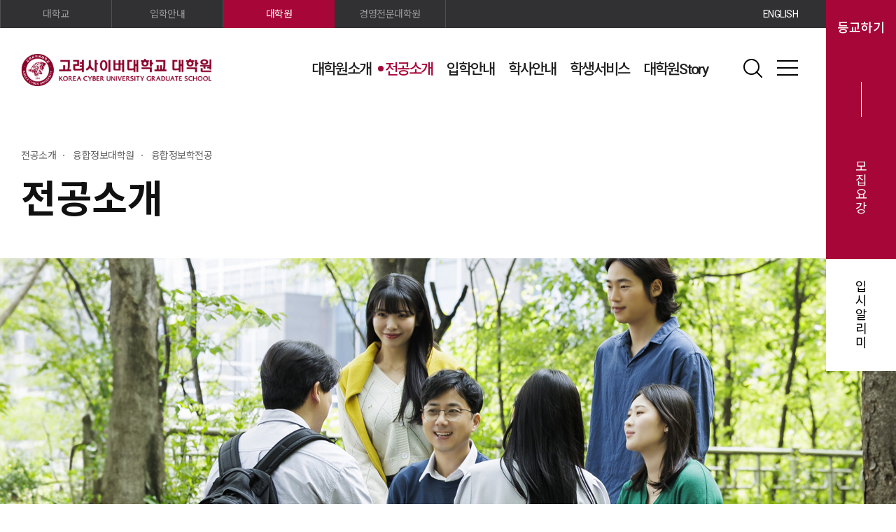

--- FILE ---
content_type: text/html; charset=utf-8
request_url: https://grad.cuk.edu/cms/FrCon/index.do?MENU_ID=420
body_size: 210292
content:





<!DOCTYPE html>
<html lang="ko">
<head>
<meta charset="utf-8" />
<meta http-equiv="X-UA-Compatible" content="IE=edge" />
<meta name="viewport" content="width=device-width, initial-scale=1.0">
<meta name="google-site-verification" content="goYMFljc15vhZoZyDXQ4ePAt_lcP97DlLKsJdtq0uOg" />
<meta name="naver-site-verification" content="naver31a5808ab8b765b5ff0640db37c69610" />




	<meta id="meta_og_image" property="og:image" content="https://img.koreacu.ac.kr/university/banner/og/cuk_og.png">
	<meta id="meta_twitter_image" property="twitter:image" content="https://img.koreacu.ac.kr/university/banner/og/cuk_og.png" />



	<meta name="keywords" content="융합정보대학원, 고려사이버대학교, 데이터사이언스 , 비즈니스인포메틱스, 휴먼사이언스" />


<meta name="author" content="고려사이버대학교" />
<meta property="og:type" content="website">
<meta property="og:title" content="고려사이버대학교 융합정보대학원">
<meta name="description" content="고려사이버대학교 융합정보대학원, 데이터사이언스 융합, 비즈니스 인포메틱스 융합, 휴먼사이언스 융합 전문가 양성" />
<meta property="og:description" content="The NEXT">
<meta property="og:url" content="https://grad.koreacu.ac.kr/index.do">

<title>연구논문 | 융합정보학전공 | 융합정보대학원<span class="sub">(2026학년부터 모집중지)</span> | 전공소개 - 고려사이버대학교 대학원 홈페이지</title>

<link rel="shortcut icon" href="/type/common/img/common/ico_favicon.ico" />
<link rel="icon" type="image/png" href="/type/common/img/common/ico_favicon.png" sizes="192x192" />

<link rel="stylesheet" href="https://fonts.googleapis.com/css?family=Roboto:100,300,400,500,700,900">
<link rel="stylesheet" href="https://fonts.googleapis.com/css?family=Noto+Sans+SC:400,500,700&display=swap">

<link rel="stylesheet" type="text/css" href="/type/common/css/jquery-ui.css" />
<link rel="stylesheet" type="text/css" href="/type/common/css/common.css" /><!-- reset -->

<link rel="stylesheet" type="text/css" href="/type/common/web/css/board_guide.css">
<link rel="stylesheet" type="text/css" href="/type/common/web/css/webzine_cuk.css">

<link rel="stylesheet" type="text/css" href="/type/common/css/board.css" /><!-- board -->
<link rel="stylesheet" type="text/css" href="/type/GRAD_A/css/layout_pcVerM.css" /><!-- layout -->

<link rel="stylesheet" type="text/css" href="/type/common/css/ipsi.css" /><!-- contents -->
<link rel="stylesheet" type="text/css" href="/type/common/css/grad.css" /><!-- contents -->
<link rel="stylesheet" type="text/css" href="/type/common/css/kor.css" /><!-- contents -->

<!--[if lt IE 9]>
<script src="/type/common/js/html5shiv.js"></script>
<![endif]-->

<script type="text/javascript" src="/type/common/js/jquery-3.5.1.min.js"></script>
<!-- <script type="text/javascript" src="/type/common/js/fontsize.js"></script> -->

<!-- slick -->
<link rel="stylesheet" type="text/css" href="/type/common/js/slick/slick.css" />
<script type="text/javascript" src="/type/common/js/slick/slick.min.js"></script>
<script type="text/javascript" src="/type/common/js/slick/slick.acc.js"></script>

<!-- mCustomScrollbar -->
<link rel="stylesheet" type="text/css" href="/type/common/js/mCustomScrollbar/jquery.mCustomScrollbar.css" />
<script type="text/javascript" src="/type/common/js/mCustomScrollbar/jquery.mCustomScrollbar.concat.min.js"></script>

<script type="text/javascript" src="/type/GRAD_A/js/layout.js"></script><!-- layout -->
<script type="text/javascript" src="/type/common/js/board.js"></script><!-- board -->

<script src="/type/common/js/jquery.form.js"></script> 
<script src="/type/common/js/jquery-ui.min.js"></script>
<script src="/type/common/js/comm_fr.js"></script>
<script src="/type/common/js/util.js"></script>
<script src="/type/common/js/jquery.tmpl.js"></script>
<script type="text/javascript" src="/type/common/js/clipboard.min.js"></script>
<script type="text/javascript" src="/type/common/js/printThis.js"></script>

<script>
$(document).ready(function() {
	var clipboard = new ClipboardJS('.sns_urlCopy', {
	    text: function() {
		  	return fn_getUrl();
	    }
	});
	clipboard.on('success', function(e) {
		alert("URL이 복사되었습니다.");
	});
	clipboard.on('error', function(e) {
		alert("URL복사에 실패했습니다.");
	}); 
	
	var clipboardSource = new ClipboardJS('div.btnArea a.sourceCopy', {
	    text: function(trigger) {
		  	return fn_getSource(trigger);
	    }
	});
	clipboardSource.on('success', function(e) {
		alert("소스가 복사되었습니다. 붙여넣기하여 확인해주세요.");
	});
	clipboardSource.on('error', function(e) {
		alert("소스복사에 실패했습니다.");
	}); 
	
	$(document).on("click"," .share_sns",function(){
		var sns = $(this).data("gbn");
		var snsTitle = '';
		var snsItems = new Array();
		var winOpt = new Array();	
		var snsUrl = fn_getUrl();
		
		snsItems['facebook'] = "http://www.facebook.com/share.php?t="+encodeURIComponent(snsTitle) + "&u=" + encodeURIComponent(snsUrl);
		snsItems['blog'] = "http://blog.naver.com/openapi/share?url=" + encodeURIComponent(snsUrl) + "&title=" + encodeURIComponent(snsTitle);
		snsItems['twitter'] = "https://twitter.com/intent/tweet?text=" + encodeURIComponent(snsTitle + "\n" + snsUrl);
		snsItems['kakao'] = "https://story.kakao.com/share?url="+encodeURIComponent(snsUrl);

		winOpt['facebook'] = "width=700, height=500, resizable=yes";
		winOpt['blog'] = "width=500, height=500, resizable=yes";
		winOpt['twitter'] = "width=700, height=500, resizable=yes";
		winOpt['kakao'] = "width=500, height=500, resizable=yes";
		
		var win = window.open(snsItems[sns], sns, winOpt[sns]);
		if (win) {
	        win.focus();
	    }
    });
});

function fn_getUrl(){
	var rtnUrl = ""; 
	var url = decodeURIComponent(location.href);
	 	if($("input:hidden[name=MapInfo]").val() != "" && typeof $("input:hidden[name=MapInfo]").val() != 'undefined' ){
		if(url.indexOf("MapInfo") != -1) {
			url =url.substring(0, url.indexOf("&MapInfo"))+"&MapInfo="+$("input:hidden[name=MapInfo]").val();
		}else{
			url = url+"&MapInfo="+$("input:hidden[name=MapInfo]").val();	
		}
	}
 	url = decodeURIComponent(url).replace("#","");
 	url = decodeURIComponent(url).replace(";","");
	rtnUrl = url.replace("#;","");

	return rtnUrl;
}

function fn_getSource(obj){
	var itemBox = $(obj).closest("div.btnArea").prev("div");
	var copyText = "";
	if($(itemBox).hasClass("imgArea")){
		$cloneItemBox = $(itemBox).clone();
		if($cloneItemBox.find("img").eq(0)){
			$cloneItemBox.find("img").eq(0).attr("src",'https://grad.cuk.edu'+$(itemBox).find("img").eq(0).attr("src"));
			copyText = $cloneItemBox.html();
		}
	}else if($(itemBox).hasClass("video_wrap")){
		if($(itemBox).find("#playYtArea").data("ytid")){
			copyText = "<iframe width=\"560\" height=\"315\" src=\"https://www.youtube.com/embed/"+$(itemBox).find("#playYtArea").data("ytid")+"\" frameborder=\"0\" allowfullscreen=\"\" allow=\"accelerometer; autoplay; encrypted-media; gyroscope; picture-in-picture\"></iframe>";	
		}
	}
	return $.trim(copyText);
}

function tabFunc(obj){
	var url = $(obj).find("option:selected").data("url");
	var target = $(obj).find("option:selected").data("target");
	
	if(target=="_blank"){
		window.open(url,target);
	}else{
		location.href=url;
	}
}
</script>
</head>
<body class="typeSub typeNoPopzone">
	
    


<div id="skip_menu">
	<a href="#contents">컨텐츠 바로가기</a>
	<a href="#header">메뉴 바로가기</a>
	<a href="#footer">푸터 바로가기</a>
</div>

<div id="dim"></div>

	

<script>
var gnbDep1 = 0;
var gnbDep2 = 0;
var gnbDep3 = 0;
var gnbDep4 = 0;

function setHref(obj, org){
	var v_menuno = ($(obj).find(">a").data("menuno"));
	var v_sub = ($(obj).find(">a").data("sub"));
	
	if($(obj).find("> ul > li").length > 0){
		if(v_sub=="Y"){
			$(org).find(">a").attr("href",$(obj).find("> ul > li:eq(0) > a").attr("href"));
			$(org).find(">a").attr("target",$(obj).find("> ul > li:eq(0) > a").attr("target"));
			setHref($(obj).find("> ul > li:eq(0)"),org);
		}else{
			$(org).find(">a").attr("href",$(org).find(">a").attr("href"));
		}
		
	}
}

function setSnbHref(obj, org){
	var v_menuno = ($(obj).data("menuno"));
	var v_sub = ($(obj).data("sub"));
	
	if($(obj).find("> div").length > 0){
		if($(obj).find("> div > ul > li").length > 0){
			if(v_sub=="Y"){
				$(org).find(">a").attr("href",$(obj).find("> div > ul > li:eq(0) > a").attr("href"));
				$(org).find(">a").attr("target",$(obj).find("> div > ul > li:eq(0) > a").attr("target"));
				setHref($(obj).find("> div > ul > li:eq(0)"),org);
			}else{
				$(org).find(">a").attr("href",$(org).find(">a").attr("href"));
			}
		}
	}else{
		if($(obj).find("> ul > li").length > 0){
			if(v_sub=="Y"){
				$(org).find(">a").attr("href",$(obj).find("> ul > li:eq(0) > a").attr("href"));
				$(org).find(">a").attr("target",$(obj).find("> ul > li:eq(0) > a").attr("target"));
				setHref($(obj).find("> ul > li:eq(0)"),org);
			}else{
				$(org).find(">a").attr("href",$(org).find(">a").attr("href"));
			}
		}
	}
}

$(function(){
	/* $("ul#gnb_parent li").each(function(){
		setHref($(this),$(this));
	}); */
	
	/* $("nav#lnb_nav li").each(function(){
		setSnbHref($(this),$(this));
	}); */
	
	$(document).on("click", "ul#gnb li,  ul#rnb li:not(ul#rnb>li.child), .mSnb_menu li", function(){
		setHref($(this),$(this));
	});
	
	$(document).on("click", "nav#lnb_nav ul.menuS li:not(nav#lnb_nav ul.menuS li.child), nav#lnb_nav li:not(nav#lnb_nav li.child)", function(){
		setSnbHref($(this),$(this));
	});
	
	$(document).on("click", "nav#mlnb_nav ul.menuS li:not(nav#mlnb_nav ul.menuS li.child), nav#mlnb_nav li:not(nav#mlnb_nav li.child)", function(){
		setSnbHref($(this),$(this));
	});
	
	$(document).on("click", ".btn_topSitemap", function(){
	    location.href="/cms/CmnCommonCon/mainLink.do?GBN=SITEMAP&SITE_NO=3";
	}); 
	
	$(document).on("click", "#gnb li ", function(){
		var subYn = $(this).find("a").eq(0).data("sub");
		if(subYn == "N"){
			$(this).find("a").eq(0).removeClass("on");
		}
	});

	$(document).on("click", ".btn_topSearch , .btn_mMenuSearch", function(){
		ifrTotalSearchPop('searchPop','/cms/FrCon/searchPop.do');
	});
	
	
});

function closeTopBanner(obj){
	if($(obj).data('seq')=='top_bnr'){
		if($(obj).prop("checked")){
	        setCookie("a_headTop_bnr","done",1);
			$("#headTop_bnr .btn>.btn_close").click();
	    }else{
	    	fn_util_removeCookie("a_headTop_bnr");
	    } 
	}else if($(obj).data('seq') == 'pop_zone'){
		if($(obj).prop("checked")){
	        setCookie("a_pop_zone","done",1);
	        $(".popZone .btn .btn_popZone_close").click();
	    }else{
	    	fn_util_removeCookie("a_pop_zone");
	    }
	}
}

function redirectServicePage(obj){
	console.log("redirectServicePage");
	if($("#contentPageForm")){
		if($(obj).data("pagegbn")=='presidentmail'){
			console.log("redirectServicePage presidentmail");
			$("#contentPageForm").attr("action", "/cms/FrProgramCon/frMessageToPresident.do");
			$("#contentPageForm").attr("target","_self");
			$("#contentPageForm").submit();
			//location.href="/cms/FrProgramCon/frMessageToPresident.do?SITE_NO=&MENU_ID=&CONTENTS_NO=";
		} else if($(obj).data("pagegbn")=='inquirymail'){
			console.log("redirectServicePage inquirymail");
			$("#contentPageForm").attr("action", "/cms/FrProgramCon/frMessageToInquiry.do");
			$("#contentPageForm").attr("target","_self");
			$("#contentPageForm").submit();
		}
	}
}

function fn_ssoLogin(){
	//location.href = '/sso/business.jsp';
	location.href = 'https://click.koreacu.ac.kr';
	//var link = 'https://lix.koreacu.ac.kr';
    //window.location.href = link;
    //window.location.replace(link);
    //window.open(link); 
}
function fn_ssoLogout(){
	location.href = '/sso/logout.jsp';
}

</script>
<!-- Google tag (gtag.js) 대학원 > cms : IncTopSection-->
<script async src="https://www.googletagmanager.com/gtag/js?id=G-VNCQ7SKH9Y"></script>
<script>
  window.dataLayer = window.dataLayer || [];
  function gtag(){dataLayer.push(arguments);}
  gtag('js', new Date());

  gtag('config', 'G-VNCQ7SKH9Y');
</script>

<div id="header" class="mStickyLock">
	<header>
		<h1 class="logo">
			<a href="/index.do">
				<img src="/ajaxfile/CmnFileCpnt/fileView.do?gbn=x01&SITE_GROUP_NO=2&SITE_NO=3" alt="사이트 로고 이미지" />
                <span><img src="/ajaxfile/CmnFileCpnt/fileView.do?gbn=x02&SITE_GROUP_NO=2&SITE_NO=3" alt="사이트 로고 이미지" /></span>
	        </a>
		</h1>
		
		<!-- 모바일용 -->
		<a href="/index.do" class="mLogo"><img src="/ajaxfile/CmnFileCpnt/fileView.do?gbn=x01&SITE_GROUP_NO=2&SITE_NO=3" alt="사이트 로고 이미지" /></a>
		
			<span class="mLog"><!-- 로그인하면 on클래스 추가 / on추가시 logout버튼으로 바뀜 -->
				<button type="button" class="btn_login" onclick="fn_ssoLogin();">등교하기</button>
				<button type="button" class="btn_logout" onclick="fn_ssoLogout();">하교하기</button>
			</span>
		
		
        <button type="button" class="mBtn_topMenu">MENU</button>
		<!-- //모바일용 -->

		<div id="gnb_dim"></div>
		
		<nav class="type_mMenuUtil">
			
			<!-- 모바일용 -->
			<div class="mMenuUtil">
				<ul class="m_categ">
					<li><a href="https://www.koreacu.ac.kr/index.do" target="_blank" title="새창">대학교</a></li>
					<!-- <li><a href="https://go.koreacu.ac.kr/index.do" target="_blank" title="새창">입학지원센터</a></li> -->
					<li><a href="https://grad.koreacu.ac.kr/cms/FrCon/index.do?MENU_ID=620" target="_blank" title="새창">입학안내</a></li>
					<li><a href="https://grad.koreacu.ac.kr/index.do" target="_blank" title="새창">대학원</a></li>
					<li><a href="https://grad.koreacu.ac.kr/cms/FrCon/index.do?MENU_ID=2790" target="_blank" title="새창 열림">경영전문대학원</a></li>
					<li><a href="http://eng.koreacu.ac.kr/index.do" target="_blank">ENG</a></li>
				</ul>
				<button type="button" class="btn_mMenuSearch">검색</button>
			</div>
			<!-- //모바일용 -->
			
			<ul id="gnb">
	            
		            
		           	<li class="child" >
						<a href="/cms/FrCon/index.do?MENU_ID=10" title="" data-menuno="10" data-sub="Y" target="_self" class="">
							대학원소개
						</a>
						
						
	                    
		           		<ul class="menuM" >
			           		
				           		<li class="child" >
				           			<a href="/cms/FrCon/index.do?MENU_ID=70" title="" data-menuno="70" data-sub="Y" target="_self" class="">
										총장실
									</a>
									
				           			
				           			<ul class="menuS" >
					           			
						           			<li class="" >
						           				<a href="/cms/FrCon/index.do?MENU_ID=150" title="" data-menuno="150" data-sub="Y" target="_self" class="">
													총장약력
												</a>
												
						           				
						           			</li>
					           			
						           			<li class="" >
						           				<a href="/cms/FrCon/index.do?MENU_ID=170" title="" data-menuno="170" data-sub="Y" target="_self" class="">
													역대총장
												</a>
												
						           				
						           					<ul class="menuSS" style="display:none;">
						           					
													<li   >
													<a href="/cms/FrCon/index.do?MENU_ID=2030" title="" data-menuno="2030" data-sub="Y" target="_self">5~6대 총장</a>
													</li>
													
													<li   >
													<a href="/cms/FrCon/index.do?MENU_ID=2040" title="" data-menuno="2040" data-sub="Y" target="_self">1~4대 총장</a>
													</li>
													
													</ul>
						           				
						           			</li>
					           			
				           			</ul>
				           			
				           		</li>
			           		
				           		<li class="child" >
				           			<a href="/cms/FrCon/index.do?MENU_ID=80" title="" data-menuno="80" data-sub="Y" target="_self" class="">
										대학원소개
									</a>
									
				           			
				           			<ul class="menuS" >
					           			
						           			<li class="" >
						           				<a href="/cms/FrCon/index.do?MENU_ID=180" title="" data-menuno="180" data-sub="Y" target="_self" class="">
													원장 인사말
												</a>
												
						           				
						           			</li>
					           			
						           			<li class="" >
						           				<a href="/cms/FrCon/index.do?MENU_ID=330" title="" data-menuno="330" data-sub="Y" target="_self" class="">
													설립이념 및 설립자
												</a>
												
						           				
						           			</li>
					           			
						           			<li class="" >
						           				<a href="/cms/FrCon/index.do?MENU_ID=200" title="" data-menuno="200" data-sub="Y" target="_self" class="">
													비전 및 이념
												</a>
												
						           				
						           					<ul class="menuSS" style="display:none;">
						           					
													<li   >
													<a href="/cms/FrCon/index.do?MENU_ID=2850" title="" data-menuno="2850" data-sub="Y" target="_self">일반대학원</a>
													</li>
													
													<li   >
													<a href="/cms/FrCon/index.do?MENU_ID=2860" title="" data-menuno="2860" data-sub="Y" target="_self">경영전문대학원</a>
													</li>
													
													<li   >
													<a href="/cms/FrCon/index.do?MENU_ID=2870" title="" data-menuno="2870" data-sub="Y" target="_self">융합정보대학원</a>
													</li>
													
													</ul>
						           				
						           			</li>
					           			
						           			<li class="" style="display:none;">
						           				<a href="/cms/FrCon/index.do?MENU_ID=210" title="" data-menuno="210" data-sub="Y" target="_self" class="">
													특성화
												</a>
												
						           				
						           					<ul class="menuSS" style="display:none;">
						           					
													<li   >
													<a href="/cms/FrCon/index.do?MENU_ID=2880" title="" data-menuno="2880" data-sub="Y" target="_self">일반대학원</a>
													</li>
													
													<li   >
													<a href="/cms/FrCon/index.do?MENU_ID=2890" title="" data-menuno="2890" data-sub="Y" target="_self">경영전문대학원</a>
													</li>
													
													<li   >
													<a href="/cms/FrCon/index.do?MENU_ID=2900" title="" data-menuno="2900" data-sub="Y" target="_self">융합정보대학원</a>
													</li>
													
													</ul>
						           				
						           			</li>
					           			
						           			<li class="" >
						           				<a href="/cms/FrCon/index.do?MENU_ID=220" title="" data-menuno="220" data-sub="Y" target="_self" class="">
													대학원기구
												</a>
												
						           				
						           			</li>
					           			
						           			<li class="" >
						           				<a href="/cms/FrCon/index.do?MENU_ID=2050" title="" data-menuno="2050" data-sub="Y" target="_self" class="">
													대학원UI
												</a>
												
						           				
						           					<ul class="menuSS" style="display:none;">
						           					
													<li   >
													<a href="/cms/FrCon/index.do?MENU_ID=2910" title="" data-menuno="2910" data-sub="Y" target="_self">일반대학원UI</a>
													</li>
													
													<li   >
													<a href="/cms/FrCon/index.do?MENU_ID=2920" title="" data-menuno="2920" data-sub="Y" target="_self">경영전문대학원UI</a>
													</li>
													
													<li   >
													<a href="/cms/FrCon/index.do?MENU_ID=2930" title="" data-menuno="2930" data-sub="Y" target="_self">융합정보대학원UI</a>
													</li>
													
													</ul>
						           				
						           			</li>
					           			
						           			<li class="" >
						           				<a href="/cms/FrCon/index.do?MENU_ID=240" title="" data-menuno="240" data-sub="Y" target="_self" class="">
													대학원 규정
												</a>
												
						           				
						           			</li>
					           			
						           			<li class="" >
						           				<a href="/cms/FrCon/index.do?MENU_ID=250" title="" data-menuno="250" data-sub="Y" target="_self" class="">
													정보공개
												</a>
												
						           				
						           			</li>
					           			
						           			<li class="" >
						           				<a href="/cms/FrCon/index.do?MENU_ID=260" title="" data-menuno="260" data-sub="Y" target="_self" class="">
													오시는길
												</a>
												
						           				
						           			</li>
					           			
				           			</ul>
				           			
				           		</li>
			           		
				           		<li class="" >
				           			<a href="/cms/FrCon/index.do?MENU_ID=90" title="" data-menuno="90" data-sub="Y" target="_self" class="">
										연혁
									</a>
									
				           			
				           		</li>
			           		
				           		<li class="" >
				           			<a href="/cms/FrCon/index.do?MENU_ID=100" title="" data-menuno="100" data-sub="Y" target="_self" class="">
										언론보도
									</a>
									
				           			
				           		</li>
			           		
				           		<li class="" >
				           			<a href="/cms/FrCon/index.do?MENU_ID=110" title="" data-menuno="110" data-sub="Y" target="_self" class="">
										발전기금
									</a>
									
				           			
				           			<ul class="menuS" style="display:none;">
					           			
						           			<li class="" >
						           				<a href="/cms/FrCon/index.do?MENU_ID=280" title="" data-menuno="280" data-sub="Y" target="_self" class="">
													발전기금 소개
												</a>
												
						           				
						           			</li>
					           			
						           			<li class="" >
						           				<a href="/cms/FrCon/index.do?MENU_ID=290" title="" data-menuno="290" data-sub="Y" target="_self" class="">
													기금 현황
												</a>
												
						           				
						           			</li>
					           			
						           			<li class="" >
						           				<a href="/cms/FrCon/index.do?MENU_ID=300" title="" data-menuno="300" data-sub="Y" target="_self" class="">
													기부 방법
												</a>
												
						           				
						           			</li>
					           			
						           			<li class="" >
						           				<a href="/cms/FrCon/index.do?MENU_ID=310" title="" data-menuno="310" data-sub="Y" target="_self" class="">
													기부자 예우
												</a>
												
						           				
						           			</li>
					           			
						           			<li class="" style="display:none;">
						           				<a href="/cms/FrCon/index.do?MENU_ID=320" title="" data-menuno="320" data-sub="Y" target="_self" class="">
													[X]『드림』세제혜택
												</a>
												
						           				
						           			</li>
					           			
						           			<li class="" >
						           				<a href="/cms/FrCon/index.do?MENU_ID=2110" title="" data-menuno="2110" data-sub="Y" target="_self" class="">
													후원의 집
												</a>
												
						           				
						           			</li>
					           			
				           			</ul>
				           			
				           		</li>
			           		
				           		<li class="child" >
				           			<a href="/cms/FrCon/index.do?MENU_ID=120" title="" data-menuno="120" data-sub="Y" target="_self" class="">
										법인소개
									</a>
									
				           			
				           			<ul class="menuS" >
					           			
						           			<li class="" >
						           				<a href="/cms/FrCon/index.do?MENU_ID=340" title="" data-menuno="340" data-sub="Y" target="_self" class="">
													연혁
												</a>
												
						           				
						           			</li>
					           			
						           			<li class="" >
						           				<a href="/cms/FrCon/index.do?MENU_ID=350" title="" data-menuno="350" data-sub="Y" target="_self" class="">
													사업영역
												</a>
												
						           				
						           			</li>
					           			
						           			<li class="" >
						           				<a href="/cms/FrCon/index.do?MENU_ID=360" title="" data-menuno="360" data-sub="Y" target="_self" class="">
													임원현황
												</a>
												
						           				
						           			</li>
					           			
				           			</ul>
				           			
				           		</li>
			           		
				           		<li class="child" >
				           			<a href="/cms/FrCon/index.do?MENU_ID=130" title="" data-menuno="130" data-sub="Y" target="_self" class="">
										협력기관
									</a>
									
				           			
				           			<ul class="menuS" >
					           			
						           			<li class="" >
						           				<a href="/cms/FrCon/index.do?MENU_ID=1120" title="" data-menuno="1120" data-sub="Y" target="_self" class="">
													대학
												</a>
												
						           				
						           					<ul class="menuSS" style="display:none;">
						           					
													<li   >
													<a href="/cms/FrCon/index.do?MENU_ID=1150" title="" data-menuno="1150" data-sub="Y" target="_self">고려대학교</a>
													</li>
													
													<li   >
													<a href="/cms/FrCon/index.do?MENU_ID=1160" title="" data-menuno="1160" data-sub="Y" target="_self">미국테네시대학교</a>
													</li>
													
													<li   >
													<a href="/cms/FrCon/index.do?MENU_ID=1170" title="" data-menuno="1170" data-sub="Y" target="_self">중국복단대학교</a>
													</li>
													
													<li   >
													<a href="/cms/FrCon/index.do?MENU_ID=1180" title="" data-menuno="1180" data-sub="Y" target="_self">영국뉴캐슬대학교</a>
													</li>
													
													<li   >
													<a href="/cms/FrCon/index.do?MENU_ID=1190" title="" data-menuno="1190" data-sub="Y" target="_self">하노이국립대학교외국어대학</a>
													</li>
													
													<li   >
													<a href="/cms/FrCon/index.do?MENU_ID=1200" title="" data-menuno="1200" data-sub="Y" target="_self">포천중문의과대학</a>
													</li>
													
													<li   >
													<a href="/cms/FrCon/index.do?MENU_ID=1210" title="" data-menuno="1210" data-sub="Y" target="_self">조지아사우스웨스턴주립대학교</a>
													</li>
													
													<li   >
													<a href="/cms/FrCon/index.do?MENU_ID=1220" title="" data-menuno="1220" data-sub="Y" target="_self">RCI</a>
													</li>
													
													<li   >
													<a href="/cms/FrCon/index.do?MENU_ID=1230" title="" data-menuno="1230" data-sub="Y" target="_self">일본긴키대학교</a>
													</li>
													
													<li   >
													<a href="/cms/FrCon/index.do?MENU_ID=1240" title="" data-menuno="1240" data-sub="Y" target="_self">중국 산둥대학교 한국학대학</a>
													</li>
													
													<li   >
													<a href="/cms/FrCon/index.do?MENU_ID=1250" title="" data-menuno="1250" data-sub="Y" target="_self">학교법인 한국폴리텍</a>
													</li>
													
													<li   >
													<a href="/cms/FrCon/index.do?MENU_ID=1260" title="" data-menuno="1260" data-sub="Y" target="_self">카잔연방대학교</a>
													</li>
													
													<li   >
													<a href="/cms/FrCon/index.do?MENU_ID=1270" title="" data-menuno="1270" data-sub="Y" target="_self">태국스리파툼대학교</a>
													</li>
													
													<li   >
													<a href="/cms/FrCon/index.do?MENU_ID=1280" title="" data-menuno="1280" data-sub="Y" target="_self">동국대 경찰사법대학</a>
													</li>
													
													<li   >
													<a href="/cms/FrCon/index.do?MENU_ID=1290" title="" data-menuno="1290" data-sub="Y" target="_self">우크라이나 국제인력개발대학교</a>
													</li>
													
													<li   >
													<a href="/cms/FrCon/index.do?MENU_ID=1300" title="" data-menuno="1300" data-sub="Y" target="_self">필리핀 국립개방대학교</a>
													</li>
													
													<li   >
													<a href="/cms/FrCon/index.do?MENU_ID=1310" title="" data-menuno="1310" data-sub="Y" target="_self">우송대학교</a>
													</li>
													
													</ul>
						           				
						           			</li>
					           			
						           			<li class="" >
						           				<a href="/cms/FrCon/index.do?MENU_ID=1130" title="" data-menuno="1130" data-sub="Y" target="_self" class="">
													기업체
												</a>
												
						           				
						           					<ul class="menuSS" style="display:none;">
						           					
													<li   >
													<a href="/cms/FrCon/index.do?MENU_ID=1320" title="" data-menuno="1320" data-sub="Y" target="_self">포스코</a>
													</li>
													
													<li   >
													<a href="/cms/FrCon/index.do?MENU_ID=1330" title="" data-menuno="1330" data-sub="Y" target="_self">한국마이크로소프트</a>
													</li>
													
													<li   >
													<a href="/cms/FrCon/index.do?MENU_ID=1340" title="" data-menuno="1340" data-sub="Y" target="_self">KBS연수원</a>
													</li>
													
													<li   >
													<a href="/cms/FrCon/index.do?MENU_ID=1350" title="" data-menuno="1350" data-sub="Y" target="_self">㈜YBM시사닷컴</a>
													</li>
													
													<li   >
													<a href="/cms/FrCon/index.do?MENU_ID=1360" title="" data-menuno="1360" data-sub="Y" target="_self">한국관광공사</a>
													</li>
													
													<li   >
													<a href="/cms/FrCon/index.do?MENU_ID=1370" title="" data-menuno="1370" data-sub="Y" target="_self">㈜동아닷컴</a>
													</li>
													
													<li   >
													<a href="/cms/FrCon/index.do?MENU_ID=1380" title="" data-menuno="1380" data-sub="Y" target="_self">서울교통공사</a>
													</li>
													
													<li   >
													<a href="/cms/FrCon/index.do?MENU_ID=1390" title="" data-menuno="1390" data-sub="Y" target="_self">코리아메디케어</a>
													</li>
													
													<li   >
													<a href="/cms/FrCon/index.do?MENU_ID=1400" title="" data-menuno="1400" data-sub="Y" target="_self">동아일보</a>
													</li>
													
													<li   >
													<a href="/cms/FrCon/index.do?MENU_ID=1410" title="" data-menuno="1410" data-sub="Y" target="_self">채널A</a>
													</li>
													
													<li   >
													<a href="/cms/FrCon/index.do?MENU_ID=1420" title="" data-menuno="1420" data-sub="Y" target="_self">디유넷</a>
													</li>
													
													<li   >
													<a href="/cms/FrCon/index.do?MENU_ID=1430" title="" data-menuno="1430" data-sub="Y" target="_self">SK텔레콤</a>
													</li>
													
													<li   >
													<a href="/cms/FrCon/index.do?MENU_ID=1440" title="" data-menuno="1440" data-sub="Y" target="_self">구글</a>
													</li>
													
													<li   >
													<a href="/cms/FrCon/index.do?MENU_ID=1450" title="" data-menuno="1450" data-sub="Y" target="_self">네이버㈜</a>
													</li>
													
													<li   >
													<a href="/cms/FrCon/index.do?MENU_ID=1460" title="" data-menuno="1460" data-sub="Y" target="_self">인크루트㈜</a>
													</li>
													
													<li   >
													<a href="/cms/FrCon/index.do?MENU_ID=1470" title="" data-menuno="1470" data-sub="Y" target="_self">소니코리아㈜</a>
													</li>
													
													<li   >
													<a href="/cms/FrCon/index.do?MENU_ID=1480" title="" data-menuno="1480" data-sub="Y" target="_self">LG유플러스㈜</a>
													</li>
													
													<li   >
													<a href="/cms/FrCon/index.do?MENU_ID=1490" title="" data-menuno="1490" data-sub="Y" target="_self">코리아타임스</a>
													</li>
													
													<li   >
													<a href="/cms/FrCon/index.do?MENU_ID=1500" title="" data-menuno="1500" data-sub="Y" target="_self">㈜금성출판사</a>
													</li>
													
													<li   >
													<a href="/cms/FrCon/index.do?MENU_ID=1510" title="" data-menuno="1510" data-sub="Y" target="_self">한국전자통신연구원</a>
													</li>
													
													</ul>
						           				
						           			</li>
					           			
						           			<li class="" >
						           				<a href="/cms/FrCon/index.do?MENU_ID=1140" title="" data-menuno="1140" data-sub="Y" target="_self" class="">
													공공기관
												</a>
												
						           				
						           					<ul class="menuSS" style="display:none;">
						           					
													<li   >
													<a href="/cms/FrCon/index.do?MENU_ID=1520" title="" data-menuno="1520" data-sub="Y" target="_self">서울특별시</a>
													</li>
													
													<li   >
													<a href="/cms/FrCon/index.do?MENU_ID=1530" title="" data-menuno="1530" data-sub="Y" target="_self">경기도</a>
													</li>
													
													<li   >
													<a href="/cms/FrCon/index.do?MENU_ID=1540" title="" data-menuno="1540" data-sub="Y" target="_self">인천광역시</a>
													</li>
													
													<li   >
													<a href="/cms/FrCon/index.do?MENU_ID=1550" title="" data-menuno="1550" data-sub="Y" target="_self">대전광역시</a>
													</li>
													
													<li   >
													<a href="/cms/FrCon/index.do?MENU_ID=1560" title="" data-menuno="1560" data-sub="Y" target="_self">강원도</a>
													</li>
													
													<li   >
													<a href="/cms/FrCon/index.do?MENU_ID=1570" title="" data-menuno="1570" data-sub="Y" target="_self">충청북도</a>
													</li>
													
													<li   >
													<a href="/cms/FrCon/index.do?MENU_ID=1580" title="" data-menuno="1580" data-sub="Y" target="_self">충청남도</a>
													</li>
													
													<li   >
													<a href="/cms/FrCon/index.do?MENU_ID=1590" title="" data-menuno="1590" data-sub="Y" target="_self">전라북도</a>
													</li>
													
													<li   >
													<a href="/cms/FrCon/index.do?MENU_ID=1600" title="" data-menuno="1600" data-sub="Y" target="_self">전라남도</a>
													</li>
													
													<li   >
													<a href="/cms/FrCon/index.do?MENU_ID=1610" title="" data-menuno="1610" data-sub="Y" target="_self">경상북도</a>
													</li>
													
													<li   >
													<a href="/cms/FrCon/index.do?MENU_ID=1620" title="" data-menuno="1620" data-sub="Y" target="_self">부산광역시</a>
													</li>
													
													<li   >
													<a href="/cms/FrCon/index.do?MENU_ID=1630" title="" data-menuno="1630" data-sub="Y" target="_self">광주광역시</a>
													</li>
													
													<li   >
													<a href="/cms/FrCon/index.do?MENU_ID=1640" title="" data-menuno="1640" data-sub="Y" target="_self">제주특별자치도</a>
													</li>
													
													<li   >
													<a href="/cms/FrCon/index.do?MENU_ID=1650" title="" data-menuno="1650" data-sub="Y" target="_self">완도군</a>
													</li>
													
													<li   >
													<a href="/cms/FrCon/index.do?MENU_ID=1660" title="" data-menuno="1660" data-sub="Y" target="_self">여성가족부</a>
													</li>
													
													<li   >
													<a href="/cms/FrCon/index.do?MENU_ID=1670" title="" data-menuno="1670" data-sub="Y" target="_self">국립극장</a>
													</li>
													
													<li   >
													<a href="/cms/FrCon/index.do?MENU_ID=1680" title="" data-menuno="1680" data-sub="Y" target="_self">국회도서관</a>
													</li>
													
													<li   >
													<a href="/cms/FrCon/index.do?MENU_ID=1690" title="" data-menuno="1690" data-sub="Y" target="_self">광명시평생학습원</a>
													</li>
													
													<li   >
													<a href="/cms/FrCon/index.do?MENU_ID=1700" title="" data-menuno="1700" data-sub="Y" target="_self">한국교육학술정보원</a>
													</li>
													
													<li   >
													<a href="/cms/FrCon/index.do?MENU_ID=1710" title="" data-menuno="1710" data-sub="Y" target="_self">정보화마을중앙협회</a>
													</li>
													
													<li   >
													<a href="/cms/FrCon/index.do?MENU_ID=1720" title="" data-menuno="1720" data-sub="Y" target="_self">(사)도산아카데미</a>
													</li>
													
													<li   >
													<a href="/cms/FrCon/index.do?MENU_ID=1730" title="" data-menuno="1730" data-sub="Y" target="_self">한국 CISSP 협회</a>
													</li>
													
													<li   >
													<a href="/cms/FrCon/index.do?MENU_ID=1740" title="" data-menuno="1740" data-sub="Y" target="_self">아산정책연구원</a>
													</li>
													
													<li   >
													<a href="/cms/FrCon/index.do?MENU_ID=1750" title="" data-menuno="1750" data-sub="Y" target="_self">AARC</a>
													</li>
													
													<li   >
													<a href="/cms/FrCon/index.do?MENU_ID=1760" title="" data-menuno="1760" data-sub="Y" target="_self">한국청소년활동진흥원</a>
													</li>
													
													<li   >
													<a href="/cms/FrCon/index.do?MENU_ID=1770" title="" data-menuno="1770" data-sub="Y" target="_self">한국교육컨설턴트협의회</a>
													</li>
													
													<li   >
													<a href="/cms/FrCon/index.do?MENU_ID=1780" title="" data-menuno="1780" data-sub="Y" target="_self">지식정보보안산업협회</a>
													</li>
													
													<li   >
													<a href="/cms/FrCon/index.do?MENU_ID=1790" title="" data-menuno="1790" data-sub="Y" target="_self">한국산업인력공단</a>
													</li>
													
													<li   >
													<a href="/cms/FrCon/index.do?MENU_ID=1800" title="" data-menuno="1800" data-sub="Y" target="_self">동암 문화연구소</a>
													</li>
													
													<li   >
													<a href="/cms/FrCon/index.do?MENU_ID=1810" title="" data-menuno="1810" data-sub="Y" target="_self">주베트남 한국문화원</a>
													</li>
													
													<li   >
													<a href="/cms/FrCon/index.do?MENU_ID=1820" title="" data-menuno="1820" data-sub="Y" target="_self">국방부</a>
													</li>
													
													<li   >
													<a href="/cms/FrCon/index.do?MENU_ID=1830" title="" data-menuno="1830" data-sub="Y" target="_self">서울시립교향악당</a>
													</li>
													
													<li   >
													<a href="/cms/FrCon/index.do?MENU_ID=1840" title="" data-menuno="1840" data-sub="Y" target="_self">국방부 조사본부</a>
													</li>
													
													<li   >
													<a href="/cms/FrCon/index.do?MENU_ID=1850" title="" data-menuno="1850" data-sub="Y" target="_self">한국이민재단</a>
													</li>
													
													<li   >
													<a href="/cms/FrCon/index.do?MENU_ID=1860" title="" data-menuno="1860" data-sub="Y" target="_self">(사)한국코치협회</a>
													</li>
													
													</ul>
						           				
						           			</li>
					           			
				           			</ul>
				           			
				           		</li>
			           		
						</ul>
						
					</li>
							           	
		           	
           		
		            
		           	<li class="child on" >
						<a href="/cms/FrCon/index.do?MENU_ID=20" title="" data-menuno="20" data-sub="Y" target="_self" class="on">
							전공소개
						</a>
						
						
	                    
		           		<ul class="menuM" >
			           		
				           		<li class="" >
				           			<a href="/cms/FrCon/index.do?MENU_ID=2680" title="" data-menuno="2680" data-sub="Y" target="_self" class="">
										대학원별소개
									</a>
									
				           			
				           		</li>
			           		
				           		<li class="child" >
				           			<a href="/cms/FrCon/index.do?MENU_ID=2690" title="" data-menuno="2690" data-sub="Y" target="_self" class="">
										일반대학원
									</a>
									
				           			
				           			<ul class="menuS" >
					           			
						           			<li class="" >
						           				<a href="/cms/FrCon/index.do?MENU_ID=2700" title="" data-menuno="2700" data-sub="Y" target="_self" class="">
													융합정보학과
												</a>
												
						           				
						           					<ul class="menuSS" style="display:none;">
						           					
													<li   >
													<a href="/cms/FrCon/index.do?MENU_ID=2710" title="" data-menuno="2710" data-sub="Y" target="_self">전공소개</a>
													</li>
													
													<li   >
													<a href="/cms/FrCon/index.do?MENU_ID=2720" title="" data-menuno="2720" data-sub="Y" target="_self">교육과정로드맵</a>
													</li>
													
													<li   >
													<a href="/cms/FrCon/index.do?MENU_ID=2730" title="" data-menuno="2730" data-sub="Y" target="_self">교과목안내</a>
													</li>
													
													<li   >
													<a href="/cms/FrCon/index.do?MENU_ID=2740" title="" data-menuno="2740" data-sub="Y" target="_self">교수진소개</a>
													</li>
													
													</ul>
						           				
						           			</li>
					           			
				           			</ul>
				           			
				           		</li>
			           		
				           		<li class="child" >
				           			<a href="/cms/FrCon/index.do?MENU_ID=2770" title="" data-menuno="2770" data-sub="Y" target="_self" class="">
										경영전문대학원
									</a>
									
				           			
				           			<ul class="menuS" >
					           			
						           			<li class="" >
						           				<a href="/cms/FrCon/index.do?MENU_ID=2960" title="" data-menuno="2960" data-sub="Y" target="_self" class="">
													MBA/DBA
												</a>
												
						           				
						           					<ul class="menuSS" style="display:none;">
						           					
													<li   >
													<a href="/cms/FrCon/index.do?MENU_ID=2790" title="" data-menuno="2790" data-sub="Y" target="_self">전공소개</a>
													</li>
													
													<li   >
													<a href="/cms/FrCon/index.do?MENU_ID=2800" title="" data-menuno="2800" data-sub="Y" target="_self">교육과정로드맵</a>
													</li>
													
													<li   >
													<a href="/cms/FrCon/index.do?MENU_ID=2810" title="" data-menuno="2810" data-sub="Y" target="_self">교과목안내</a>
													</li>
													
													<li   >
													<a href="/cms/FrCon/index.do?MENU_ID=2820" title="" data-menuno="2820" data-sub="Y" target="_self">교수진소개</a>
													</li>
													
													</ul>
						           				
						           			</li>
					           			
				           			</ul>
				           			
				           		</li>
			           		
				           		<li class="child on" >
				           			<a href="/cms/FrCon/index.do?MENU_ID=410" title="" data-menuno="410" data-sub="Y" target="_self" class="on">
										융합정보대학원<span class="sub">(2026학년부터 모집중지)</span>
									</a>
									
				           			
				           			<ul class="menuS" >
					           			
						           			<li class=" on" >
						           				<a href="/cms/FrCon/index.do?MENU_ID=2940" title="" data-menuno="2940" data-sub="Y" target="_self" class="on">
													융합정보학전공
												</a>
												
						           				
						           					<ul class="menuSS" style="display:none;">
						           					
													<li   >
													<a href="/cms/FrCon/index.do?MENU_ID=440" title="" data-menuno="440" data-sub="Y" target="_self">전공소개</a>
													</li>
													
													<li   >
													<a href="/cms/FrCon/index.do?MENU_ID=460" title="" data-menuno="460" data-sub="Y" target="_self">교육과정로드맵</a>
													</li>
													
													<li   >
													<a href="/cms/FrCon/index.do?MENU_ID=470" title="" data-menuno="470" data-sub="Y" target="_self">교과목안내</a>
													</li>
													
													<li   >
													<a href="/cms/FrCon/index.do?MENU_ID=480" title="" data-menuno="480" data-sub="Y" target="_self">교수진소개</a>
													</li>
													
													<li   >
													<a href="/cms/FrCon/index.do?MENU_ID=490" title="" data-menuno="490" data-sub="Y" target="_self">강의체험</a>
													</li>
													
													<li class="on"  >
													<a href="/cms/FrCon/index.do?MENU_ID=420" title="" data-menuno="420" data-sub="Y" target="_self">연구논문</a>
													</li>
													
													</ul>
						           				
						           			</li>
					           			
				           			</ul>
				           			
				           		</li>
			           		
						</ul>
						
					</li>
							           	
		           	
           		
		            
		           	<li class="child" >
						<a href="/cms/FrCon/index.do?MENU_ID=30" title="" data-menuno="30" data-sub="Y" target="_self" class="">
							입학안내
						</a>
						
						
	                    
		           		<ul class="menuM" >
			           		
				           		<li class="" >
				           			<a href="/cms/FrCon/index.do?MENU_ID=550" title="" data-menuno="550" data-sub="Y" target="_self" class="">
										지원절차
									</a>
									
				           			
				           		</li>
			           		
				           		<li class="child" >
				           			<a href="/cms/FrCon/index.do?MENU_ID=560" title="" data-menuno="560" data-sub="Y" target="_self" class="">
										모집요강
									</a>
									
				           			
				           			<ul class="menuS" >
					           			
						           			<li class="" >
						           				<a href="/cms/FrCon/index.do?MENU_ID=620" title="" data-menuno="620" data-sub="Y" target="_self" class="">
													모집정원 및 일정
												</a>
												
						           				
						           			</li>
					           			
						           			<li class="" >
						           				<a href="/cms/FrCon/index.do?MENU_ID=2650" title="" data-menuno="2650" data-sub="Y" target="_self" class="">
													지원자격
												</a>
												
						           				
						           			</li>
					           			
						           			<li class="" >
						           				<a href="/cms/FrCon/index.do?MENU_ID=630" title="" data-menuno="630" data-sub="Y" target="_self" class="">
													전형방법 및 선발기준
												</a>
												
						           				
						           			</li>
					           			
						           			<li class="" >
						           				<a href="/cms/FrCon/index.do?MENU_ID=640" title="" data-menuno="640" data-sub="Y" target="_self" class="">
													제출서류 및 면접
												</a>
												
						           				
						           			</li>
					           			
						           			<li class="" >
						           				<a href="/cms/FrCon/index.do?MENU_ID=2660" title="" data-menuno="2660" data-sub="Y" target="_self" class="">
													합격자발표
												</a>
												
						           				
						           			</li>
					           			
						           			<li class="" >
						           				<a href="/cms/FrCon/index.do?MENU_ID=2670" title="" data-menuno="2670" data-sub="Y" target="_self" class="">
													전형료 및 등록금
												</a>
												
						           				
						           			</li>
					           			
						           			<li class="" >
						           				<a href="/cms/FrCon/index.do?MENU_ID=650" title="" data-menuno="650" data-sub="Y" target="_self" class="">
													장학안내
												</a>
												
						           				
						           			</li>
					           			
						           			<li class="" >
						           				<a href="/cms/FrCon/index.do?MENU_ID=660" title="" data-menuno="660" data-sub="Y" target="_self" class="">
													유의사항
												</a>
												
						           				
						           			</li>
					           			
				           			</ul>
				           			
				           		</li>
			           		
				           		<li class="child" >
				           			<a href="/cms/FrCon/index.do?MENU_ID=570" title="" data-menuno="570" data-sub="Y" target="_self" class="">
										입학지원
									</a>
									
				           			
				           			<ul class="menuS" >
					           			
						           			<li class="" >
						           				<a href="/cms/FrCon/index.do?MENU_ID=670" title="" data-menuno="670" data-sub="N" target="_self" class="">
													지원서작성·확인
												</a>
												
						           				
						           			</li>
					           			
						           			<li class="" >
						           				<a href="/cms/FrCon/index.do?MENU_ID=680" title="" data-menuno="680" data-sub="N" target="_self" class="">
													서류합격자발표
												</a>
												
						           				
						           			</li>
					           			
						           			<li class="" >
						           				<a href="https://ams.koreacu.ac.kr/grad/pass/login" title="" data-menuno="690" data-sub="N" target="_self" class="">
													최종합격자조회(1차모집)
												</a>
												
						           				
						           			</li>
					           			
						           			<li class="" style="display:none;">
						           				<a href="/cms/FrCon/index.do?MENU_ID=2020" title="" data-menuno="2020" data-sub="Y" target="_self" class="">
													[X] 마감시 페이지
												</a>
												
						           				
						           			</li>
					           			
				           			</ul>
				           			
				           		</li>
			           		
				           		<li class="" >
				           			<a href="/cms/FrCon/index.do?MENU_ID=580" title="" data-menuno="580" data-sub="Y" target="_self" class="">
										입학Q&A
									</a>
									
				           			
				           		</li>
			           		
				           		<li class="" >
				           			<a href="/cms/FrCon/index.do?MENU_ID=590" title="" data-menuno="590" data-sub="Y" target="_self" class="">
										자주하는질문
									</a>
									
				           			
				           		</li>
			           		
				           		<li class="" >
				           			<a href="/cms/FrCon/index.do?MENU_ID=600" title="" data-menuno="600" data-sub="Y" target="_self" class="">
										입시알리미
									</a>
									
				           			
				           		</li>
			           		
				           		<li class="" >
				           			<a href="/cms/FrCon/index.do?MENU_ID=610" title="" data-menuno="610" data-sub="Y" target="_self" class="">
										입학자료
									</a>
									
				           			
				           		</li>
			           		
						</ul>
						
					</li>
							           	
		           	
           		
		            
		           	<li class="child" >
						<a href="/cms/FrCon/index.do?MENU_ID=40" title="" data-menuno="40" data-sub="Y" target="_self" class="">
							학사안내
						</a>
						
						
	                    
		           		<ul class="menuM" >
			           		
				           		<li class="" >
				           			<a href="/cms/FrCon/index.do?MENU_ID=700" title="" data-menuno="700" data-sub="Y" target="_self" class="">
										공지사항
									</a>
									
				           			
				           			<ul class="menuS" style="display:none;">
					           			
						           			<li class="" >
						           				<a href="/cms/FrCon/index.do?MENU_ID=2970" title="" data-menuno="2970" data-sub="Y" target="_self" class="">
													일반공지
												</a>
												
						           				
						           			</li>
					           			
						           			<li class="" >
						           				<a href="/cms/FrCon/index.do?MENU_ID=2980" title="" data-menuno="2980" data-sub="Y" target="_self" class="">
													학사공지
												</a>
												
						           				
						           			</li>
					           			
				           			</ul>
				           			
				           		</li>
			           		
				           		<li class="child" >
				           			<a href="/cms/FrCon/index.do?MENU_ID=710" title="" data-menuno="710" data-sub="Y" target="_self" class="">
										학사일정
									</a>
									
				           			
				           			<ul class="menuS" >
					           			
						           			<li class="" >
						           				<a href="/cms/FrCon/index.do?MENU_ID=2990" title="" data-menuno="2990" data-sub="Y" target="_self" class="">
													일반대학원
												</a>
												
						           				
						           			</li>
					           			
						           			<li class="" >
						           				<a href="/cms/FrCon/index.do?MENU_ID=3000" title="" data-menuno="3000" data-sub="Y" target="_self" class="">
													경영전문대학원
												</a>
												
						           				
						           			</li>
					           			
						           			<li class="" >
						           				<a href="/cms/FrCon/index.do?MENU_ID=3010" title="" data-menuno="3010" data-sub="Y" target="_self" class="">
													융합정보대학원
												</a>
												
						           				
						           			</li>
					           			
				           			</ul>
				           			
				           		</li>
			           		
				           		<li class="child" >
				           			<a href="/cms/FrCon/index.do?MENU_ID=720" title="" data-menuno="720" data-sub="Y" target="_self" class="">
										수업
									</a>
									
				           			
				           			<ul class="menuS" >
					           			
						           			<li class="" >
						           				<a href="/cms/FrCon/index.do?MENU_ID=2130" title="" data-menuno="2130" data-sub="Y" target="_self" class="">
													일반대학원
												</a>
												
						           				
						           					<ul class="menuSS" style="display:none;">
						           					
													<li   >
													<a href="/cms/FrCon/index.do?MENU_ID=2160" title="" data-menuno="2160" data-sub="Y" target="_self">수강제도</a>
													</li>
													
													<li   >
													<a href="/cms/FrCon/index.do?MENU_ID=2170" title="" data-menuno="2170" data-sub="Y" target="_self">수강신청</a>
													</li>
													
													<li   >
													<a href="/cms/FrCon/index.do?MENU_ID=2180" title="" data-menuno="2180" data-sub="Y" target="_self">성적평가(출석/시험/성적)</a>
													</li>
													
													</ul>
						           				
						           			</li>
					           			
						           			<li class="" >
						           				<a href="/cms/FrCon/index.do?MENU_ID=2140" title="" data-menuno="2140" data-sub="Y" target="_self" class="">
													경영전문대학원
												</a>
												
						           				
						           					<ul class="menuSS" style="display:none;">
						           					
													<li   >
													<a href="/cms/FrCon/index.do?MENU_ID=2190" title="" data-menuno="2190" data-sub="Y" target="_self">수강제도</a>
													</li>
													
													<li   >
													<a href="/cms/FrCon/index.do?MENU_ID=2220" title="" data-menuno="2220" data-sub="Y" target="_self">수강신청</a>
													</li>
													
													<li   >
													<a href="/cms/FrCon/index.do?MENU_ID=2230" title="" data-menuno="2230" data-sub="Y" target="_self">성적평가(출석/시험/성적)</a>
													</li>
													
													</ul>
						           				
						           			</li>
					           			
						           			<li class="" >
						           				<a href="/cms/FrCon/index.do?MENU_ID=2150" title="" data-menuno="2150" data-sub="Y" target="_self" class="">
													융합정보대학원
												</a>
												
						           				
						           					<ul class="menuSS" style="display:none;">
						           					
													<li   >
													<a href="/cms/FrCon/index.do?MENU_ID=760" title="" data-menuno="760" data-sub="Y" target="_self">수강제도</a>
													</li>
													
													<li   >
													<a href="/cms/FrCon/index.do?MENU_ID=770" title="" data-menuno="770" data-sub="Y" target="_self">수강신청</a>
													</li>
													
													<li   >
													<a href="/cms/FrCon/index.do?MENU_ID=780" title="" data-menuno="780" data-sub="Y" target="_self">성적평가(출석/시험/성적)</a>
													</li>
													
													</ul>
						           				
						           			</li>
					           			
				           			</ul>
				           			
				           		</li>
			           		
				           		<li class="child" >
				           			<a href="/cms/FrCon/index.do?MENU_ID=730" title="" data-menuno="730" data-sub="Y" target="_self" class="">
										학적
									</a>
									
				           			
				           			<ul class="menuS" >
					           			
						           			<li class="" >
						           				<a href="/cms/FrCon/index.do?MENU_ID=2250" title="" data-menuno="2250" data-sub="Y" target="_self" class="">
													일반대학원
												</a>
												
						           				
						           					<ul class="menuSS" style="display:none;">
						           					
													<li   >
													<a href="/cms/FrCon/index.do?MENU_ID=2280" title="" data-menuno="2280" data-sub="Y" target="_self">휴학</a>
													</li>
													
													<li   >
													<a href="/cms/FrCon/index.do?MENU_ID=2310" title="" data-menuno="2310" data-sub="Y" target="_self">복학</a>
													</li>
													
													<li   >
													<a href="/cms/FrCon/index.do?MENU_ID=2340" title="" data-menuno="2340" data-sub="Y" target="_self">자퇴/제적</a>
													</li>
													
													<li   >
													<a href="/cms/FrCon/index.do?MENU_ID=2370" title="" data-menuno="2370" data-sub="Y" target="_self">재입학</a>
													</li>
													
													</ul>
						           				
						           			</li>
					           			
						           			<li class="" >
						           				<a href="/cms/FrCon/index.do?MENU_ID=2260" title="" data-menuno="2260" data-sub="Y" target="_self" class="">
													경영전문대학원
												</a>
												
						           				
						           					<ul class="menuSS" style="display:none;">
						           					
													<li   >
													<a href="/cms/FrCon/index.do?MENU_ID=2290" title="" data-menuno="2290" data-sub="Y" target="_self">휴학</a>
													</li>
													
													<li   >
													<a href="/cms/FrCon/index.do?MENU_ID=2320" title="" data-menuno="2320" data-sub="Y" target="_self">복학</a>
													</li>
													
													<li   >
													<a href="/cms/FrCon/index.do?MENU_ID=2350" title="" data-menuno="2350" data-sub="Y" target="_self">자퇴/제적</a>
													</li>
													
													<li   >
													<a href="/cms/FrCon/index.do?MENU_ID=2380" title="" data-menuno="2380" data-sub="Y" target="_self">재입학</a>
													</li>
													
													</ul>
						           				
						           			</li>
					           			
						           			<li class="" >
						           				<a href="/cms/FrCon/index.do?MENU_ID=2270" title="" data-menuno="2270" data-sub="Y" target="_self" class="">
													융합전공대학원
												</a>
												
						           				
						           					<ul class="menuSS" style="display:none;">
						           					
													<li   >
													<a href="/cms/FrCon/index.do?MENU_ID=2300" title="" data-menuno="2300" data-sub="Y" target="_self">휴학</a>
													</li>
													
													<li   >
													<a href="/cms/FrCon/index.do?MENU_ID=2330" title="" data-menuno="2330" data-sub="Y" target="_self">복학</a>
													</li>
													
													<li   >
													<a href="/cms/FrCon/index.do?MENU_ID=2360" title="" data-menuno="2360" data-sub="Y" target="_self">자퇴/제적</a>
													</li>
													
													<li   >
													<a href="/cms/FrCon/index.do?MENU_ID=2390" title="" data-menuno="2390" data-sub="Y" target="_self">재입학</a>
													</li>
													
													</ul>
						           				
						           			</li>
					           			
				           			</ul>
				           			
				           		</li>
			           		
				           		<li class="child" >
				           			<a href="/cms/FrCon/index.do?MENU_ID=2400" title="" data-menuno="2400" data-sub="Y" target="_self" class="">
										졸업
									</a>
									
				           			
				           			<ul class="menuS" >
					           			
						           			<li class="" >
						           				<a href="/cms/FrCon/index.do?MENU_ID=2450" title="" data-menuno="2450" data-sub="Y" target="_self" class="">
													일반대학원
												</a>
												
						           				
						           					<ul class="menuSS" style="display:none;">
						           					
													<li   >
													<a href="/cms/FrCon/index.do?MENU_ID=2480" title="" data-menuno="2480" data-sub="Y" target="_self">졸업 및 수료기준</a>
													</li>
													
													<li   >
													<a href="/cms/FrCon/index.do?MENU_ID=2510" title="" data-menuno="2510" data-sub="Y" target="_self">졸업자격시험</a>
													</li>
													
													<li   >
													<a href="/cms/FrCon/index.do?MENU_ID=2540" title="" data-menuno="2540" data-sub="Y" target="_self">논문</a>
													</li>
													
													<li   >
													<a href="/cms/FrCon/index.do?MENU_ID=2570" title="" data-menuno="2570" data-sub="Y" target="_self">졸업로드맵</a>
													</li>
													
													</ul>
						           				
						           			</li>
					           			
						           			<li class="" >
						           				<a href="/cms/FrCon/index.do?MENU_ID=2460" title="" data-menuno="2460" data-sub="Y" target="_self" class="">
													경영전문대학원
												</a>
												
						           				
						           					<ul class="menuSS" style="display:none;">
						           					
													<li   >
													<a href="/cms/FrCon/index.do?MENU_ID=2490" title="" data-menuno="2490" data-sub="Y" target="_self">졸업 및 수료기준</a>
													</li>
													
													<li   >
													<a href="/cms/FrCon/index.do?MENU_ID=2520" title="" data-menuno="2520" data-sub="Y" target="_self">졸업자격시험</a>
													</li>
													
													<li   >
													<a href="/cms/FrCon/index.do?MENU_ID=2550" title="" data-menuno="2550" data-sub="Y" target="_self">논문</a>
													</li>
													
													<li   >
													<a href="/cms/FrCon/index.do?MENU_ID=2580" title="" data-menuno="2580" data-sub="Y" target="_self">졸업로드맵</a>
													</li>
													
													</ul>
						           				
						           			</li>
					           			
						           			<li class="" >
						           				<a href="/cms/FrCon/index.do?MENU_ID=2470" title="" data-menuno="2470" data-sub="Y" target="_self" class="">
													융합정보대학원
												</a>
												
						           				
						           					<ul class="menuSS" style="display:none;">
						           					
													<li   >
													<a href="/cms/FrCon/index.do?MENU_ID=2500" title="" data-menuno="2500" data-sub="Y" target="_self">졸업 및 수료기준</a>
													</li>
													
													<li   >
													<a href="/cms/FrCon/index.do?MENU_ID=2530" title="" data-menuno="2530" data-sub="Y" target="_self">졸업자격시험</a>
													</li>
													
													<li   >
													<a href="/cms/FrCon/index.do?MENU_ID=2560" title="" data-menuno="2560" data-sub="Y" target="_self">졸업과제</a>
													</li>
													
													<li   >
													<a href="/cms/FrCon/index.do?MENU_ID=2590" title="" data-menuno="2590" data-sub="Y" target="_self">졸업로드맵</a>
													</li>
													
													</ul>
						           				
						           			</li>
					           			
				           			</ul>
				           			
				           		</li>
			           		
				           		<li class="child" >
				           			<a href="/cms/FrCon/index.do?MENU_ID=2410" title="" data-menuno="2410" data-sub="Y" target="_self" class="">
										장학
									</a>
									
				           			
				           			<ul class="menuS" >
					           			
						           			<li class="" >
						           				<a href="/cms/FrCon/index.do?MENU_ID=2420" title="" data-menuno="2420" data-sub="Y" target="_self" class="">
													일반대학원
												</a>
												
						           				
						           			</li>
					           			
						           			<li class="" >
						           				<a href="/cms/FrCon/index.do?MENU_ID=2430" title="" data-menuno="2430" data-sub="Y" target="_self" class="">
													경영전문대학원
												</a>
												
						           				
						           			</li>
					           			
						           			<li class="" >
						           				<a href="/cms/FrCon/index.do?MENU_ID=2440" title="" data-menuno="2440" data-sub="Y" target="_self" class="">
													융합정보대학원
												</a>
												
						           				
						           			</li>
					           			
				           			</ul>
				           			
				           		</li>
			           		
						</ul>
						
					</li>
							           	
		           	
           		
		            
		           	<li class="child" >
						<a href="/cms/FrCon/index.do?MENU_ID=50" title="" data-menuno="50" data-sub="Y" target="_self" class="">
							학생서비스
						</a>
						
						
	                    
		           		<ul class="menuM" >
			           		
				           		<li class="child" >
				           			<a href="/cms/FrCon/index.do?MENU_ID=880" title="" data-menuno="880" data-sub="Y" target="_self" class="">
										학습지원
									</a>
									
				           			
				           			<ul class="menuS" >
					           			
						           			<li class="" >
						           				<a href="/cms/FrCon/index.do?MENU_ID=930" title="" data-menuno="930" data-sub="Y" target="_self" class="">
													원격지원서비스
												</a>
												
						           				
						           			</li>
					           			
						           			<li class="" >
						           				<a href="/cms/FrCon/index.do?MENU_ID=2120" title="" data-menuno="2120" data-sub="Y" target="_self" class="">
													수강환경
												</a>
												
						           				
						           			</li>
					           			
						           			<li class="" >
						           				<a href="/cms/FrCon/index.do?MENU_ID=950" title="" data-menuno="950" data-sub="Y" target="_self" class="">
													화상세미나 이용 방법
												</a>
												
						           				
						           			</li>
					           			
						           			<li class="" >
						           				<a href="/cms/FrCon/index.do?MENU_ID=2000" title="" data-menuno="2000" data-sub="Y" target="_self" class="">
													강의실/스터디룸
												</a>
												
						           				
						           			</li>
					           			
						           			<li class="" >
						           				<a href="/cms/FrCon/index.do?MENU_ID=1950" title="" data-menuno="1950" data-sub="Y" target="_self" class="">
													스마트캠퍼스
												</a>
												
						           				
						           			</li>
					           			
				           			</ul>
				           			
				           		</li>
			           		
				           		<li class="" >
				           			<a href="/cms/FrCon/index.do?MENU_ID=2010" title="" data-menuno="2010" data-sub="Y" target="_self" class="">
										증명서 발급
									</a>
									
				           			
				           		</li>
			           		
				           		<li class="" >
				           			<a href="/cms/FrCon/index.do?MENU_ID=920" title="" data-menuno="920" data-sub="Y" target="_self" class="">
										학생상담안내
									</a>
									
				           			
				           		</li>
			           		
				           		<li class="child" >
				           			<a href="/cms/FrCon/index.do?MENU_ID=890" title="" data-menuno="890" data-sub="Y" target="_self" class="">
										인증센터
									</a>
									
				           			
				           			<ul class="menuS" >
					           			
						           			<li class="" >
						           				<a href="/cms/FrCon/index.do?MENU_ID=1000" title="" data-menuno="1000" data-sub="Y" target="_self" class="">
													사용안내
												</a>
												
						           				
						           			</li>
					           			
				           			</ul>
				           			
				           		</li>
			           		
				           		<li class="child" >
				           			<a href="/cms/FrCon/index.do?MENU_ID=900" title="" data-menuno="900" data-sub="Y" target="_self" class="">
										학생복지
									</a>
									
				           			
				           			<ul class="menuS" >
					           			
						           			<li class="" >
						           				<a href="/cms/FrCon/index.do?MENU_ID=1020" title="" data-menuno="1020" data-sub="Y" target="_self" class="">
													도서관
												</a>
												
						           				
						           			</li>
					           			
						           			<li class="" >
						           				<a href="/cms/FrCon/index.do?MENU_ID=1030" title="" data-menuno="1030" data-sub="Y" target="_self" class="">
													의료원
												</a>
												
						           				
						           			</li>
					           			
						           			<li class="" >
						           				<a href="/cms/FrCon/index.do?MENU_ID=1040" title="" data-menuno="1040" data-sub="Y" target="_self" class="">
													장례식장
												</a>
												
						           				
						           			</li>
					           			
						           			<li class="" >
						           				<a href="/cms/FrCon/index.do?MENU_ID=1050" title="" data-menuno="1050" data-sub="Y" target="_self" class="">
													고려대 박물관
												</a>
												
						           				
						           			</li>
					           			
						           			<li class="" >
						           				<a href="/cms/FrCon/index.do?MENU_ID=1060" title="" data-menuno="1060" data-sub="Y" target="_self" class="">
													심리상담센터
												</a>
												
						           				
						           			</li>
					           			
						           			<li class="" >
						           				<a href="/cms/FrCon/index.do?MENU_ID=1070" title="" data-menuno="1070" data-sub="Y" target="_self" class="">
													학생할인혜택
												</a>
												
						           				
						           			</li>
					           			
						           			<li class="" >
						           				<a href="/cms/FrCon/index.do?MENU_ID=1080" title="" data-menuno="1080" data-sub="Y" target="_self" class="">
													교우회관(웨딩홀)
												</a>
												
						           				
						           			</li>
					           			
				           			</ul>
				           			
				           		</li>
			           		
				           		<li class="" >
				           			<a href="/cms/FrCon/index.do?MENU_ID=910" title="" data-menuno="910" data-sub="Y" target="_self" class="">
										학자금대출
									</a>
									
				           			
				           		</li>
			           		
						</ul>
						
					</li>
							           	
		           	
           		
		            
		           	<li class="child" >
						<a href="/cms/FrCon/index.do?MENU_ID=430" title="" data-menuno="430" data-sub="Y" target="_self" class="">
							대학원Story
						</a>
						
						
	                    
		           		<ul class="menuM" >
			           		
				           		<li class="" >
				           			<a href="/cms/FrCon/index.do?MENU_ID=500" title="" data-menuno="500" data-sub="Y" target="_self" class="">
										대학원세미나
									</a>
									
				           			
				           		</li>
			           		
				           		<li class="" >
				           			<a href="/cms/FrCon/index.do?MENU_ID=510" title="" data-menuno="510" data-sub="Y" target="_self" class="">
										대학원 포럼
									</a>
									
				           			
				           		</li>
			           		
				           		<li class="" >
				           			<a href="/cms/FrCon/index.do?MENU_ID=520" title="" data-menuno="520" data-sub="Y" target="_self" class="">
										대학원 소식
									</a>
									
				           			
				           		</li>
			           		
				           		<li class="" >
				           			<a href="/cms/FrCon/index.do?MENU_ID=530" title="" data-menuno="530" data-sub="Y" target="_self" class="">
										대학원 사람들
									</a>
									
				           			
				           		</li>
			           		
				           		<li class="" >
				           			<a href="/cms/FrCon/index.do?MENU_ID=540" title="" data-menuno="540" data-sub="Y" target="_self" class="">
										선배들의 이야기
									</a>
									
				           			
				           		</li>
			           		
				           		<li class="" >
				           			<a href="/cms/FrCon/index.do?MENU_ID=1090" title="" data-menuno="1090" data-sub="Y" target="_self" class="">
										원우회
									</a>
									
				           			
				           		</li>
			           		
				           		<li class="" >
				           			<a href="/cms/FrCon/index.do?MENU_ID=1110" title="" data-menuno="1110" data-sub="Y" target="_self" class="">
										동아리
									</a>
									
				           			
				           		</li>
			           		
						</ul>
						
					</li>
							           	
		           	
           		
		            
		           	<li class="" style="display:none;">
						<a href="/cms/FrCon/index.do?MENU_ID=1870" title="" data-menuno="1870" data-sub="Y" target="_self" class="">
							사용환경
						</a>
						
						
	                    
		           		<ul class="menuM" style="display:none;">
			           		
				           		<li class="" >
				           			<a href="/cms/FrCon/index.do?MENU_ID=1880" title="" data-menuno="1880" data-sub="Y" target="_self" class="">
										사이트맵
									</a>
									
				           			
				           		</li>
			           		
						</ul>
						
					</li>
							           	
		           	
           		
            </ul>
		</nav>		
		
		<div class="top_util">
		
			<button type="button" class="btn_topSearch">검색</button>
			<button type="button" class="btn_topSitemap">사이트맵</button>
			
			<div class="siteCateg">
				<a href="http://www.koreacu.ac.kr/index.do" target="_blank">대학교</a>
				<!-- <a href="http://go.koreacu.ac.kr/index.do" target="_blank">입학지원센터</a> -->
				<a href="https://grad.koreacu.ac.kr/cms/FrCon/index.do?MENU_ID=620" target="_blank" title="새창">입학안내</a>
				<a href="http://grad.koreacu.ac.kr/index.do" class="on" target="_blank">대학원</a>
				<a href="https://grad.koreacu.ac.kr/cms/FrCon/index.do?MENU_ID=2790" target="_blank" title="새창 열림">경영전문대학원</a>
			</div>
			
			<div class="etc">
				<a href="http://eng.koreacu.ac.kr/index.do" target="_blank" class="btn_lang">ENGLISH</a>

				<div class="sideQuick">
					<span class="quick_log "><!-- 로그인하면 on클래스 추가 / on추가시 logout버튼으로 바뀜 -->
						<button type="button" class="btn_login" onclick="fn_ssoLogin();">등교하기</button>
						<button type="button" class="btn_logout" onclick="fn_ssoLogout();">하교하기</button>
					</span>
					
						
							
								<span class="quick_admission"><span class="wrap">
									<a href="https://grad.koreacu.ac.kr/cms/FrCon/index.do?MENU_ID=620" target="_self" title="현재창 ">
										모집요강
									</a>
								</span></span>
								<span class="quick_schedule"><span class="wrap">
									<a href="https://grad.koreacu.ac.kr/cms/FrCon/index.do?MENU_ID=600" target="_self" title="현재창 ">입시알리미</a>
								</span></span>
							
						
					
				</div>
			</div>
			
            
	        
		</div>

        <!-- 모바일용 -->
		<div class="mBtn">
            <button type="button" class="mBtn_close">메뉴 닫기</button>
        </div>
		<!-- //모바일용 -->

	</header>
</div>	

	<hr />
	
	<!-- container -->
	<div id="container">
	
	<!-- contents -->
	<div id="contents">
	
		<!-- 서브 비주얼 -->
		<div class="sLocation">
		    <h2 class="locTit">전공소개</h2>
		    <div class="locNav">
		    	
		        <span>전공소개</span>
		        
		        
		        <span>융합정보대학원<span class="sub">(2026학년부터 모집중지)</span></span>
		        
		        
		        <span>융합정보학전공</span>
		        
		    </div>
		</div>
		
		
		<div class="sVisual" style="background-image:url(/ajaxfile/CmnFileCpnt/fileView.do?gbn=x03&TEMP_PATH=GRAD_A&SITE_NO=3&MENU_NO=20)">
			<!-- mobile 서브비주얼 -->
		</div>
		<!-- //서브 비주얼 -->
		
		<script>
		var gnbDep1 = 0;
		var gnbDep2 = 0;
		var gnbDep3 = 0;
		
			gnbDep1 = 2;
		
		
			gnbDep2 = 4;
		
		
			gnbDep3 = 1;
		
		</script>
	
		

<script>
$(function(){
	
	$(document).on("click", ".btn_print", function(){
		$("article").printThis();
	});
		
	/* //1레벨메뉴 숨김 처리 시
	if($(".snb_area ul#snb > li.on").length<1){
		$(".snb_area > button").eq(0).hide(); 
		$(".snb_area > button").eq(1).hide(); 
		$(".snb_area > button").eq(2).hide(); 
	} 
	
	//2레벨메뉴 숨김 처리 시
	if($(".snb_area ul.menuM > li.on").length<1){
		$(".snb_area > button").eq(1).hide(); 
		$(".snb_area > button").eq(2).hide(); 
	}
	
	//3레벨메뉴 숨김 처리 시
	if($(".snb_area ul.menuS > li.on").length<1){
		$(".snb_area > button").eq(2).hide(); 
	} */	
	
});
</script>
<nav id="lnb_nav">
    <div class="lnb_area">
        
        
        
        <ul id="lnb">
        	
            
	           	<li class="child" data-menuno="10" data-sub="Y" >
					<a href="/cms/FrCon/index.do?MENU_ID=10" target="_self">대학원소개</a>
					
	           		<ul class="menuM" >
		           		
		           		<li class="child" data-menuno="70" data-sub="Y" >
		           			
	           				
	           					<a href="#none" target="_self">총장실</a>
	           				
		           			<ul class="menuS" >
			           			
			           			<li data-menuno="150" data-sub="Y" >
			           				<a href="/cms/FrCon/index.do?MENU_ID=150" target="_self">총장약력</a>
			           				
			           			</li>
			           			
			           			<li data-menuno="170" data-sub="Y" >
			           				<a href="/cms/FrCon/index.do?MENU_ID=170" target="_self">역대총장</a>
			           				
			           					<ul class="menuSS" style="display:none;">
				           					
												<li >
													<a href="/cms/FrCon/index.do?MENU_ID=2030" title="" data-menuno="2030" data-sub="Y" target="_self">5~6대 총장</a>
												</li>
											
												<li >
													<a href="/cms/FrCon/index.do?MENU_ID=2040" title="" data-menuno="2040" data-sub="Y" target="_self">1~4대 총장</a>
												</li>
											
										</ul>
			           				
			           			</li>
			           			 
		           			</ul>
		           		</li>
		           		
		           		<li class="child" data-menuno="80" data-sub="Y" >
		           			
	           				
	           					<a href="#none" target="_self">대학원소개</a>
	           				
		           			<ul class="menuS" >
			           			
			           			<li data-menuno="180" data-sub="Y" >
			           				<a href="/cms/FrCon/index.do?MENU_ID=180" target="_self">원장 인사말</a>
			           				
			           			</li>
			           			
			           			<li data-menuno="330" data-sub="Y" >
			           				<a href="/cms/FrCon/index.do?MENU_ID=330" target="_self">설립이념 및 설립자</a>
			           				
			           			</li>
			           			
			           			<li data-menuno="200" data-sub="Y" >
			           				<a href="/cms/FrCon/index.do?MENU_ID=200" target="_self">비전 및 이념</a>
			           				
			           					<ul class="menuSS" style="display:none;">
				           					
												<li >
													<a href="/cms/FrCon/index.do?MENU_ID=2850" title="" data-menuno="2850" data-sub="Y" target="_self">일반대학원</a>
												</li>
											
												<li >
													<a href="/cms/FrCon/index.do?MENU_ID=2860" title="" data-menuno="2860" data-sub="Y" target="_self">경영전문대학원</a>
												</li>
											
												<li >
													<a href="/cms/FrCon/index.do?MENU_ID=2870" title="" data-menuno="2870" data-sub="Y" target="_self">융합정보대학원</a>
												</li>
											
										</ul>
			           				
			           			</li>
			           			
			           			<li data-menuno="210" data-sub="Y" style="display:none;">
			           				<a href="/cms/FrCon/index.do?MENU_ID=210" target="_self">특성화</a>
			           				
			           					<ul class="menuSS" style="display:none;">
				           					
												<li >
													<a href="/cms/FrCon/index.do?MENU_ID=2880" title="" data-menuno="2880" data-sub="Y" target="_self">일반대학원</a>
												</li>
											
												<li >
													<a href="/cms/FrCon/index.do?MENU_ID=2890" title="" data-menuno="2890" data-sub="Y" target="_self">경영전문대학원</a>
												</li>
											
												<li >
													<a href="/cms/FrCon/index.do?MENU_ID=2900" title="" data-menuno="2900" data-sub="Y" target="_self">융합정보대학원</a>
												</li>
											
										</ul>
			           				
			           			</li>
			           			
			           			<li data-menuno="220" data-sub="Y" >
			           				<a href="/cms/FrCon/index.do?MENU_ID=220" target="_self">대학원기구</a>
			           				
			           			</li>
			           			
			           			<li data-menuno="2050" data-sub="Y" >
			           				<a href="/cms/FrCon/index.do?MENU_ID=2050" target="_self">대학원UI</a>
			           				
			           					<ul class="menuSS" style="display:none;">
				           					
												<li >
													<a href="/cms/FrCon/index.do?MENU_ID=2910" title="" data-menuno="2910" data-sub="Y" target="_self">일반대학원UI</a>
												</li>
											
												<li >
													<a href="/cms/FrCon/index.do?MENU_ID=2920" title="" data-menuno="2920" data-sub="Y" target="_self">경영전문대학원UI</a>
												</li>
											
												<li >
													<a href="/cms/FrCon/index.do?MENU_ID=2930" title="" data-menuno="2930" data-sub="Y" target="_self">융합정보대학원UI</a>
												</li>
											
										</ul>
			           				
			           			</li>
			           			
			           			<li data-menuno="240" data-sub="Y" >
			           				<a href="/cms/FrCon/index.do?MENU_ID=240" target="_self">대학원 규정</a>
			           				
			           			</li>
			           			
			           			<li data-menuno="250" data-sub="Y" >
			           				<a href="/cms/FrCon/index.do?MENU_ID=250" target="_self">정보공개</a>
			           				
			           			</li>
			           			
			           			<li data-menuno="260" data-sub="Y" >
			           				<a href="/cms/FrCon/index.do?MENU_ID=260" target="_self">오시는길</a>
			           				
			           			</li>
			           			 
		           			</ul>
		           		</li>
		           		
		           		<li class="" data-menuno="90" data-sub="Y" >
		           			
	           					<a href="/cms/FrCon/index.do?MENU_ID=90" target="_self">연혁</a>
	           				
	           				
		           			<ul class="menuS" style="display:none;">
			           			 
		           			</ul>
		           		</li>
		           		
		           		<li class="" data-menuno="100" data-sub="Y" >
		           			
	           					<a href="/cms/FrCon/index.do?MENU_ID=100" target="_self">언론보도</a>
	           				
	           				
		           			<ul class="menuS" style="display:none;">
			           			 
		           			</ul>
		           		</li>
		           		
		           		<li class="" data-menuno="110" data-sub="Y" >
		           			
	           				
	           					<a href="#none" target="_self">발전기금</a>
	           				
		           			<ul class="menuS" style="display:none;">
			           			
			           			<li data-menuno="280" data-sub="Y" >
			           				<a href="/cms/FrCon/index.do?MENU_ID=280" target="_self">발전기금 소개</a>
			           				
			           			</li>
			           			
			           			<li data-menuno="290" data-sub="Y" >
			           				<a href="/cms/FrCon/index.do?MENU_ID=290" target="_self">기금 현황</a>
			           				
			           			</li>
			           			
			           			<li data-menuno="300" data-sub="Y" >
			           				<a href="/cms/FrCon/index.do?MENU_ID=300" target="_self">기부 방법</a>
			           				
			           			</li>
			           			
			           			<li data-menuno="310" data-sub="Y" >
			           				<a href="/cms/FrCon/index.do?MENU_ID=310" target="_self">기부자 예우</a>
			           				
			           			</li>
			           			
			           			<li data-menuno="320" data-sub="Y" style="display:none;">
			           				<a href="/cms/FrCon/index.do?MENU_ID=320" target="_self">[X]『드림』세제혜택</a>
			           				
			           			</li>
			           			
			           			<li data-menuno="2110" data-sub="Y" >
			           				<a href="/cms/FrCon/index.do?MENU_ID=2110" target="_self">후원의 집</a>
			           				
			           			</li>
			           			 
		           			</ul>
		           		</li>
		           		
		           		<li class="child" data-menuno="120" data-sub="Y" >
		           			
	           				
	           					<a href="#none" target="_self">법인소개</a>
	           				
		           			<ul class="menuS" >
			           			
			           			<li data-menuno="340" data-sub="Y" >
			           				<a href="/cms/FrCon/index.do?MENU_ID=340" target="_self">연혁</a>
			           				
			           			</li>
			           			
			           			<li data-menuno="350" data-sub="Y" >
			           				<a href="/cms/FrCon/index.do?MENU_ID=350" target="_self">사업영역</a>
			           				
			           			</li>
			           			
			           			<li data-menuno="360" data-sub="Y" >
			           				<a href="/cms/FrCon/index.do?MENU_ID=360" target="_self">임원현황</a>
			           				
			           			</li>
			           			 
		           			</ul>
		           		</li>
		           		
		           		<li class="child" data-menuno="130" data-sub="Y" >
		           			
	           				
	           					<a href="#none" target="_self">협력기관</a>
	           				
		           			<ul class="menuS" >
			           			
			           			<li data-menuno="1120" data-sub="Y" >
			           				<a href="/cms/FrCon/index.do?MENU_ID=1120" target="_self">대학</a>
			           				
			           					<ul class="menuSS" style="display:none;">
				           					
												<li >
													<a href="/cms/FrCon/index.do?MENU_ID=1150" title="" data-menuno="1150" data-sub="Y" target="_self">고려대학교</a>
												</li>
											
												<li >
													<a href="/cms/FrCon/index.do?MENU_ID=1160" title="" data-menuno="1160" data-sub="Y" target="_self">미국테네시대학교</a>
												</li>
											
												<li >
													<a href="/cms/FrCon/index.do?MENU_ID=1170" title="" data-menuno="1170" data-sub="Y" target="_self">중국복단대학교</a>
												</li>
											
												<li >
													<a href="/cms/FrCon/index.do?MENU_ID=1180" title="" data-menuno="1180" data-sub="Y" target="_self">영국뉴캐슬대학교</a>
												</li>
											
												<li >
													<a href="/cms/FrCon/index.do?MENU_ID=1190" title="" data-menuno="1190" data-sub="Y" target="_self">하노이국립대학교외국어대학</a>
												</li>
											
												<li >
													<a href="/cms/FrCon/index.do?MENU_ID=1200" title="" data-menuno="1200" data-sub="Y" target="_self">포천중문의과대학</a>
												</li>
											
												<li >
													<a href="/cms/FrCon/index.do?MENU_ID=1210" title="" data-menuno="1210" data-sub="Y" target="_self">조지아사우스웨스턴주립대학교</a>
												</li>
											
												<li >
													<a href="/cms/FrCon/index.do?MENU_ID=1220" title="" data-menuno="1220" data-sub="Y" target="_self">RCI</a>
												</li>
											
												<li >
													<a href="/cms/FrCon/index.do?MENU_ID=1230" title="" data-menuno="1230" data-sub="Y" target="_self">일본긴키대학교</a>
												</li>
											
												<li >
													<a href="/cms/FrCon/index.do?MENU_ID=1240" title="" data-menuno="1240" data-sub="Y" target="_self">중국 산둥대학교 한국학대학</a>
												</li>
											
												<li >
													<a href="/cms/FrCon/index.do?MENU_ID=1250" title="" data-menuno="1250" data-sub="Y" target="_self">학교법인 한국폴리텍</a>
												</li>
											
												<li >
													<a href="/cms/FrCon/index.do?MENU_ID=1260" title="" data-menuno="1260" data-sub="Y" target="_self">카잔연방대학교</a>
												</li>
											
												<li >
													<a href="/cms/FrCon/index.do?MENU_ID=1270" title="" data-menuno="1270" data-sub="Y" target="_self">태국스리파툼대학교</a>
												</li>
											
												<li >
													<a href="/cms/FrCon/index.do?MENU_ID=1280" title="" data-menuno="1280" data-sub="Y" target="_self">동국대 경찰사법대학</a>
												</li>
											
												<li >
													<a href="/cms/FrCon/index.do?MENU_ID=1290" title="" data-menuno="1290" data-sub="Y" target="_self">우크라이나 국제인력개발대학교</a>
												</li>
											
												<li >
													<a href="/cms/FrCon/index.do?MENU_ID=1300" title="" data-menuno="1300" data-sub="Y" target="_self">필리핀 국립개방대학교</a>
												</li>
											
												<li >
													<a href="/cms/FrCon/index.do?MENU_ID=1310" title="" data-menuno="1310" data-sub="Y" target="_self">우송대학교</a>
												</li>
											
										</ul>
			           				
			           			</li>
			           			
			           			<li data-menuno="1130" data-sub="Y" >
			           				<a href="/cms/FrCon/index.do?MENU_ID=1130" target="_self">기업체</a>
			           				
			           					<ul class="menuSS" style="display:none;">
				           					
												<li >
													<a href="/cms/FrCon/index.do?MENU_ID=1320" title="" data-menuno="1320" data-sub="Y" target="_self">포스코</a>
												</li>
											
												<li >
													<a href="/cms/FrCon/index.do?MENU_ID=1330" title="" data-menuno="1330" data-sub="Y" target="_self">한국마이크로소프트</a>
												</li>
											
												<li >
													<a href="/cms/FrCon/index.do?MENU_ID=1340" title="" data-menuno="1340" data-sub="Y" target="_self">KBS연수원</a>
												</li>
											
												<li >
													<a href="/cms/FrCon/index.do?MENU_ID=1350" title="" data-menuno="1350" data-sub="Y" target="_self">㈜YBM시사닷컴</a>
												</li>
											
												<li >
													<a href="/cms/FrCon/index.do?MENU_ID=1360" title="" data-menuno="1360" data-sub="Y" target="_self">한국관광공사</a>
												</li>
											
												<li >
													<a href="/cms/FrCon/index.do?MENU_ID=1370" title="" data-menuno="1370" data-sub="Y" target="_self">㈜동아닷컴</a>
												</li>
											
												<li >
													<a href="/cms/FrCon/index.do?MENU_ID=1380" title="" data-menuno="1380" data-sub="Y" target="_self">서울교통공사</a>
												</li>
											
												<li >
													<a href="/cms/FrCon/index.do?MENU_ID=1390" title="" data-menuno="1390" data-sub="Y" target="_self">코리아메디케어</a>
												</li>
											
												<li >
													<a href="/cms/FrCon/index.do?MENU_ID=1400" title="" data-menuno="1400" data-sub="Y" target="_self">동아일보</a>
												</li>
											
												<li >
													<a href="/cms/FrCon/index.do?MENU_ID=1410" title="" data-menuno="1410" data-sub="Y" target="_self">채널A</a>
												</li>
											
												<li >
													<a href="/cms/FrCon/index.do?MENU_ID=1420" title="" data-menuno="1420" data-sub="Y" target="_self">디유넷</a>
												</li>
											
												<li >
													<a href="/cms/FrCon/index.do?MENU_ID=1430" title="" data-menuno="1430" data-sub="Y" target="_self">SK텔레콤</a>
												</li>
											
												<li >
													<a href="/cms/FrCon/index.do?MENU_ID=1440" title="" data-menuno="1440" data-sub="Y" target="_self">구글</a>
												</li>
											
												<li >
													<a href="/cms/FrCon/index.do?MENU_ID=1450" title="" data-menuno="1450" data-sub="Y" target="_self">네이버㈜</a>
												</li>
											
												<li >
													<a href="/cms/FrCon/index.do?MENU_ID=1460" title="" data-menuno="1460" data-sub="Y" target="_self">인크루트㈜</a>
												</li>
											
												<li >
													<a href="/cms/FrCon/index.do?MENU_ID=1470" title="" data-menuno="1470" data-sub="Y" target="_self">소니코리아㈜</a>
												</li>
											
												<li >
													<a href="/cms/FrCon/index.do?MENU_ID=1480" title="" data-menuno="1480" data-sub="Y" target="_self">LG유플러스㈜</a>
												</li>
											
												<li >
													<a href="/cms/FrCon/index.do?MENU_ID=1490" title="" data-menuno="1490" data-sub="Y" target="_self">코리아타임스</a>
												</li>
											
												<li >
													<a href="/cms/FrCon/index.do?MENU_ID=1500" title="" data-menuno="1500" data-sub="Y" target="_self">㈜금성출판사</a>
												</li>
											
												<li >
													<a href="/cms/FrCon/index.do?MENU_ID=1510" title="" data-menuno="1510" data-sub="Y" target="_self">한국전자통신연구원</a>
												</li>
											
										</ul>
			           				
			           			</li>
			           			
			           			<li data-menuno="1140" data-sub="Y" >
			           				<a href="/cms/FrCon/index.do?MENU_ID=1140" target="_self">공공기관</a>
			           				
			           					<ul class="menuSS" style="display:none;">
				           					
												<li >
													<a href="/cms/FrCon/index.do?MENU_ID=1520" title="" data-menuno="1520" data-sub="Y" target="_self">서울특별시</a>
												</li>
											
												<li >
													<a href="/cms/FrCon/index.do?MENU_ID=1530" title="" data-menuno="1530" data-sub="Y" target="_self">경기도</a>
												</li>
											
												<li >
													<a href="/cms/FrCon/index.do?MENU_ID=1540" title="" data-menuno="1540" data-sub="Y" target="_self">인천광역시</a>
												</li>
											
												<li >
													<a href="/cms/FrCon/index.do?MENU_ID=1550" title="" data-menuno="1550" data-sub="Y" target="_self">대전광역시</a>
												</li>
											
												<li >
													<a href="/cms/FrCon/index.do?MENU_ID=1560" title="" data-menuno="1560" data-sub="Y" target="_self">강원도</a>
												</li>
											
												<li >
													<a href="/cms/FrCon/index.do?MENU_ID=1570" title="" data-menuno="1570" data-sub="Y" target="_self">충청북도</a>
												</li>
											
												<li >
													<a href="/cms/FrCon/index.do?MENU_ID=1580" title="" data-menuno="1580" data-sub="Y" target="_self">충청남도</a>
												</li>
											
												<li >
													<a href="/cms/FrCon/index.do?MENU_ID=1590" title="" data-menuno="1590" data-sub="Y" target="_self">전라북도</a>
												</li>
											
												<li >
													<a href="/cms/FrCon/index.do?MENU_ID=1600" title="" data-menuno="1600" data-sub="Y" target="_self">전라남도</a>
												</li>
											
												<li >
													<a href="/cms/FrCon/index.do?MENU_ID=1610" title="" data-menuno="1610" data-sub="Y" target="_self">경상북도</a>
												</li>
											
												<li >
													<a href="/cms/FrCon/index.do?MENU_ID=1620" title="" data-menuno="1620" data-sub="Y" target="_self">부산광역시</a>
												</li>
											
												<li >
													<a href="/cms/FrCon/index.do?MENU_ID=1630" title="" data-menuno="1630" data-sub="Y" target="_self">광주광역시</a>
												</li>
											
												<li >
													<a href="/cms/FrCon/index.do?MENU_ID=1640" title="" data-menuno="1640" data-sub="Y" target="_self">제주특별자치도</a>
												</li>
											
												<li >
													<a href="/cms/FrCon/index.do?MENU_ID=1650" title="" data-menuno="1650" data-sub="Y" target="_self">완도군</a>
												</li>
											
												<li >
													<a href="/cms/FrCon/index.do?MENU_ID=1660" title="" data-menuno="1660" data-sub="Y" target="_self">여성가족부</a>
												</li>
											
												<li >
													<a href="/cms/FrCon/index.do?MENU_ID=1670" title="" data-menuno="1670" data-sub="Y" target="_self">국립극장</a>
												</li>
											
												<li >
													<a href="/cms/FrCon/index.do?MENU_ID=1680" title="" data-menuno="1680" data-sub="Y" target="_self">국회도서관</a>
												</li>
											
												<li >
													<a href="/cms/FrCon/index.do?MENU_ID=1690" title="" data-menuno="1690" data-sub="Y" target="_self">광명시평생학습원</a>
												</li>
											
												<li >
													<a href="/cms/FrCon/index.do?MENU_ID=1700" title="" data-menuno="1700" data-sub="Y" target="_self">한국교육학술정보원</a>
												</li>
											
												<li >
													<a href="/cms/FrCon/index.do?MENU_ID=1710" title="" data-menuno="1710" data-sub="Y" target="_self">정보화마을중앙협회</a>
												</li>
											
												<li >
													<a href="/cms/FrCon/index.do?MENU_ID=1720" title="" data-menuno="1720" data-sub="Y" target="_self">(사)도산아카데미</a>
												</li>
											
												<li >
													<a href="/cms/FrCon/index.do?MENU_ID=1730" title="" data-menuno="1730" data-sub="Y" target="_self">한국 CISSP 협회</a>
												</li>
											
												<li >
													<a href="/cms/FrCon/index.do?MENU_ID=1740" title="" data-menuno="1740" data-sub="Y" target="_self">아산정책연구원</a>
												</li>
											
												<li >
													<a href="/cms/FrCon/index.do?MENU_ID=1750" title="" data-menuno="1750" data-sub="Y" target="_self">AARC</a>
												</li>
											
												<li >
													<a href="/cms/FrCon/index.do?MENU_ID=1760" title="" data-menuno="1760" data-sub="Y" target="_self">한국청소년활동진흥원</a>
												</li>
											
												<li >
													<a href="/cms/FrCon/index.do?MENU_ID=1770" title="" data-menuno="1770" data-sub="Y" target="_self">한국교육컨설턴트협의회</a>
												</li>
											
												<li >
													<a href="/cms/FrCon/index.do?MENU_ID=1780" title="" data-menuno="1780" data-sub="Y" target="_self">지식정보보안산업협회</a>
												</li>
											
												<li >
													<a href="/cms/FrCon/index.do?MENU_ID=1790" title="" data-menuno="1790" data-sub="Y" target="_self">한국산업인력공단</a>
												</li>
											
												<li >
													<a href="/cms/FrCon/index.do?MENU_ID=1800" title="" data-menuno="1800" data-sub="Y" target="_self">동암 문화연구소</a>
												</li>
											
												<li >
													<a href="/cms/FrCon/index.do?MENU_ID=1810" title="" data-menuno="1810" data-sub="Y" target="_self">주베트남 한국문화원</a>
												</li>
											
												<li >
													<a href="/cms/FrCon/index.do?MENU_ID=1820" title="" data-menuno="1820" data-sub="Y" target="_self">국방부</a>
												</li>
											
												<li >
													<a href="/cms/FrCon/index.do?MENU_ID=1830" title="" data-menuno="1830" data-sub="Y" target="_self">서울시립교향악당</a>
												</li>
											
												<li >
													<a href="/cms/FrCon/index.do?MENU_ID=1840" title="" data-menuno="1840" data-sub="Y" target="_self">국방부 조사본부</a>
												</li>
											
												<li >
													<a href="/cms/FrCon/index.do?MENU_ID=1850" title="" data-menuno="1850" data-sub="Y" target="_self">한국이민재단</a>
												</li>
											
												<li >
													<a href="/cms/FrCon/index.do?MENU_ID=1860" title="" data-menuno="1860" data-sub="Y" target="_self">(사)한국코치협회</a>
												</li>
											
										</ul>
			           				
			           			</li>
			           			 
		           			</ul>
		           		</li>
		           		
		           		
					</ul>
					
	           	</li>
          	 
	           	<li class="child" data-menuno="20" data-sub="Y" >
					<a href="/cms/FrCon/index.do?MENU_ID=20" target="_self">전공소개</a>
					
	           		<ul class="menuM" >
		           		
		           		<li class="" data-menuno="2680" data-sub="Y" >
		           			
	           					<a href="/cms/FrCon/index.do?MENU_ID=2680" target="_self">대학원별소개</a>
	           				
	           				
		           			<ul class="menuS" style="display:none;">
			           			 
		           			</ul>
		           		</li>
		           		
		           		<li class="child" data-menuno="2690" data-sub="Y" >
		           			
	           				
	           					<a href="#none" target="_self">일반대학원</a>
	           				
		           			<ul class="menuS" >
			           			
			           			<li data-menuno="2700" data-sub="Y" >
			           				<a href="/cms/FrCon/index.do?MENU_ID=2700" target="_self">융합정보학과</a>
			           				
			           					<ul class="menuSS" style="display:none;">
				           					
												<li >
													<a href="/cms/FrCon/index.do?MENU_ID=2710" title="" data-menuno="2710" data-sub="Y" target="_self">전공소개</a>
												</li>
											
												<li >
													<a href="/cms/FrCon/index.do?MENU_ID=2720" title="" data-menuno="2720" data-sub="Y" target="_self">교육과정로드맵</a>
												</li>
											
												<li >
													<a href="/cms/FrCon/index.do?MENU_ID=2730" title="" data-menuno="2730" data-sub="Y" target="_self">교과목안내</a>
												</li>
											
												<li >
													<a href="/cms/FrCon/index.do?MENU_ID=2740" title="" data-menuno="2740" data-sub="Y" target="_self">교수진소개</a>
												</li>
											
										</ul>
			           				
			           			</li>
			           			 
		           			</ul>
		           		</li>
		           		
		           		<li class="child" data-menuno="2770" data-sub="Y" >
		           			
	           				
	           					<a href="#none" target="_self">경영전문대학원</a>
	           				
		           			<ul class="menuS" >
			           			
			           			<li data-menuno="2960" data-sub="Y" >
			           				<a href="/cms/FrCon/index.do?MENU_ID=2960" target="_self">MBA/DBA</a>
			           				
			           					<ul class="menuSS" style="display:none;">
				           					
												<li >
													<a href="/cms/FrCon/index.do?MENU_ID=2790" title="" data-menuno="2790" data-sub="Y" target="_self">전공소개</a>
												</li>
											
												<li >
													<a href="/cms/FrCon/index.do?MENU_ID=2800" title="" data-menuno="2800" data-sub="Y" target="_self">교육과정로드맵</a>
												</li>
											
												<li >
													<a href="/cms/FrCon/index.do?MENU_ID=2810" title="" data-menuno="2810" data-sub="Y" target="_self">교과목안내</a>
												</li>
											
												<li >
													<a href="/cms/FrCon/index.do?MENU_ID=2820" title="" data-menuno="2820" data-sub="Y" target="_self">교수진소개</a>
												</li>
											
										</ul>
			           				
			           			</li>
			           			 
		           			</ul>
		           		</li>
		           		
		           		<li class="child" data-menuno="410" data-sub="Y" >
		           			
	           				
	           					<a href="#none" target="_self">융합정보대학원<span class="sub">(2026학년부터 모집중지)</span></a>
	           				
		           			<ul class="menuS" >
			           			
			           			<li data-menuno="2940" data-sub="Y" >
			           				<a href="/cms/FrCon/index.do?MENU_ID=2940" target="_self">융합정보학전공</a>
			           				
			           					<ul class="menuSS" style="display:none;">
				           					
												<li >
													<a href="/cms/FrCon/index.do?MENU_ID=440" title="" data-menuno="440" data-sub="Y" target="_self">전공소개</a>
												</li>
											
												<li >
													<a href="/cms/FrCon/index.do?MENU_ID=460" title="" data-menuno="460" data-sub="Y" target="_self">교육과정로드맵</a>
												</li>
											
												<li >
													<a href="/cms/FrCon/index.do?MENU_ID=470" title="" data-menuno="470" data-sub="Y" target="_self">교과목안내</a>
												</li>
											
												<li >
													<a href="/cms/FrCon/index.do?MENU_ID=480" title="" data-menuno="480" data-sub="Y" target="_self">교수진소개</a>
												</li>
											
												<li >
													<a href="/cms/FrCon/index.do?MENU_ID=490" title="" data-menuno="490" data-sub="Y" target="_self">강의체험</a>
												</li>
											
												<li >
													<a href="/cms/FrCon/index.do?MENU_ID=420" title="" data-menuno="420" data-sub="Y" target="_self">연구논문</a>
												</li>
											
										</ul>
			           				
			           			</li>
			           			 
		           			</ul>
		           		</li>
		           		
		           		
					</ul>
					
	           	</li>
          	 
	           	<li class="child" data-menuno="30" data-sub="Y" >
					<a href="/cms/FrCon/index.do?MENU_ID=30" target="_self">입학안내</a>
					
	           		<ul class="menuM" >
		           		
		           		<li class="" data-menuno="550" data-sub="Y" >
		           			
	           					<a href="/cms/FrCon/index.do?MENU_ID=550" target="_self">지원절차</a>
	           				
	           				
		           			<ul class="menuS" style="display:none;">
			           			 
		           			</ul>
		           		</li>
		           		
		           		<li class="child" data-menuno="560" data-sub="Y" >
		           			
	           				
	           					<a href="#none" target="_self">모집요강</a>
	           				
		           			<ul class="menuS" >
			           			
			           			<li data-menuno="620" data-sub="Y" >
			           				<a href="/cms/FrCon/index.do?MENU_ID=620" target="_self">모집정원 및 일정</a>
			           				
			           			</li>
			           			
			           			<li data-menuno="2650" data-sub="Y" >
			           				<a href="/cms/FrCon/index.do?MENU_ID=2650" target="_self">지원자격</a>
			           				
			           			</li>
			           			
			           			<li data-menuno="630" data-sub="Y" >
			           				<a href="/cms/FrCon/index.do?MENU_ID=630" target="_self">전형방법 및 선발기준</a>
			           				
			           			</li>
			           			
			           			<li data-menuno="640" data-sub="Y" >
			           				<a href="/cms/FrCon/index.do?MENU_ID=640" target="_self">제출서류 및 면접</a>
			           				
			           			</li>
			           			
			           			<li data-menuno="2660" data-sub="Y" >
			           				<a href="/cms/FrCon/index.do?MENU_ID=2660" target="_self">합격자발표</a>
			           				
			           			</li>
			           			
			           			<li data-menuno="2670" data-sub="Y" >
			           				<a href="/cms/FrCon/index.do?MENU_ID=2670" target="_self">전형료 및 등록금</a>
			           				
			           			</li>
			           			
			           			<li data-menuno="650" data-sub="Y" >
			           				<a href="/cms/FrCon/index.do?MENU_ID=650" target="_self">장학안내</a>
			           				
			           			</li>
			           			
			           			<li data-menuno="660" data-sub="Y" >
			           				<a href="/cms/FrCon/index.do?MENU_ID=660" target="_self">유의사항</a>
			           				
			           			</li>
			           			 
		           			</ul>
		           		</li>
		           		
		           		<li class="child" data-menuno="570" data-sub="Y" >
		           			
	           				
	           					<a href="#none" target="_self">입학지원</a>
	           				
		           			<ul class="menuS" >
			           			
			           			<li data-menuno="670" data-sub="N" >
			           				<a href="/cms/FrCon/index.do?MENU_ID=670" target="_self">지원서작성·확인</a>
			           				
			           			</li>
			           			
			           			<li data-menuno="680" data-sub="N" >
			           				<a href="/cms/FrCon/index.do?MENU_ID=680" target="_self">서류합격자발표</a>
			           				
			           			</li>
			           			
			           			<li data-menuno="690" data-sub="N" >
			           				<a href="https://ams.koreacu.ac.kr/grad/pass/login" target="_self">최종합격자조회(1차모집)</a>
			           				
			           			</li>
			           			
			           			<li data-menuno="2020" data-sub="Y" style="display:none;">
			           				<a href="/cms/FrCon/index.do?MENU_ID=2020" target="_self">[X] 마감시 페이지</a>
			           				
			           			</li>
			           			 
		           			</ul>
		           		</li>
		           		
		           		<li class="" data-menuno="580" data-sub="Y" >
		           			
	           					<a href="/cms/FrCon/index.do?MENU_ID=580" target="_self">입학Q&A</a>
	           				
	           				
		           			<ul class="menuS" style="display:none;">
			           			 
		           			</ul>
		           		</li>
		           		
		           		<li class="" data-menuno="590" data-sub="Y" >
		           			
	           					<a href="/cms/FrCon/index.do?MENU_ID=590" target="_self">자주하는질문</a>
	           				
	           				
		           			<ul class="menuS" style="display:none;">
			           			 
		           			</ul>
		           		</li>
		           		
		           		<li class="" data-menuno="600" data-sub="Y" >
		           			
	           					<a href="/cms/FrCon/index.do?MENU_ID=600" target="_self">입시알리미</a>
	           				
	           				
		           			<ul class="menuS" style="display:none;">
			           			 
		           			</ul>
		           		</li>
		           		
		           		<li class="" data-menuno="610" data-sub="Y" >
		           			
	           					<a href="/cms/FrCon/index.do?MENU_ID=610" target="_self">입학자료</a>
	           				
	           				
		           			<ul class="menuS" style="display:none;">
			           			 
		           			</ul>
		           		</li>
		           		
		           		
					</ul>
					
	           	</li>
          	 
	           	<li class="child" data-menuno="40" data-sub="Y" >
					<a href="/cms/FrCon/index.do?MENU_ID=40" target="_self">학사안내</a>
					
	           		<ul class="menuM" >
		           		
		           		<li class="" data-menuno="700" data-sub="Y" >
		           			
	           				
	           					<a href="#none" target="_self">공지사항</a>
	           				
		           			<ul class="menuS" style="display:none;">
			           			
			           			<li data-menuno="2970" data-sub="Y" >
			           				<a href="/cms/FrCon/index.do?MENU_ID=2970" target="_self">일반공지</a>
			           				
			           			</li>
			           			
			           			<li data-menuno="2980" data-sub="Y" >
			           				<a href="/cms/FrCon/index.do?MENU_ID=2980" target="_self">학사공지</a>
			           				
			           			</li>
			           			 
		           			</ul>
		           		</li>
		           		
		           		<li class="child" data-menuno="710" data-sub="Y" >
		           			
	           				
	           					<a href="#none" target="_self">학사일정</a>
	           				
		           			<ul class="menuS" >
			           			
			           			<li data-menuno="2990" data-sub="Y" >
			           				<a href="/cms/FrCon/index.do?MENU_ID=2990" target="_self">일반대학원</a>
			           				
			           			</li>
			           			
			           			<li data-menuno="3000" data-sub="Y" >
			           				<a href="/cms/FrCon/index.do?MENU_ID=3000" target="_self">경영전문대학원</a>
			           				
			           			</li>
			           			
			           			<li data-menuno="3010" data-sub="Y" >
			           				<a href="/cms/FrCon/index.do?MENU_ID=3010" target="_self">융합정보대학원</a>
			           				
			           			</li>
			           			 
		           			</ul>
		           		</li>
		           		
		           		<li class="child" data-menuno="720" data-sub="Y" >
		           			
	           				
	           					<a href="#none" target="_self">수업</a>
	           				
		           			<ul class="menuS" >
			           			
			           			<li data-menuno="2130" data-sub="Y" >
			           				<a href="/cms/FrCon/index.do?MENU_ID=2130" target="_self">일반대학원</a>
			           				
			           					<ul class="menuSS" style="display:none;">
				           					
												<li >
													<a href="/cms/FrCon/index.do?MENU_ID=2160" title="" data-menuno="2160" data-sub="Y" target="_self">수강제도</a>
												</li>
											
												<li >
													<a href="/cms/FrCon/index.do?MENU_ID=2170" title="" data-menuno="2170" data-sub="Y" target="_self">수강신청</a>
												</li>
											
												<li >
													<a href="/cms/FrCon/index.do?MENU_ID=2180" title="" data-menuno="2180" data-sub="Y" target="_self">성적평가(출석/시험/성적)</a>
												</li>
											
										</ul>
			           				
			           			</li>
			           			
			           			<li data-menuno="2140" data-sub="Y" >
			           				<a href="/cms/FrCon/index.do?MENU_ID=2140" target="_self">경영전문대학원</a>
			           				
			           					<ul class="menuSS" style="display:none;">
				           					
												<li >
													<a href="/cms/FrCon/index.do?MENU_ID=2190" title="" data-menuno="2190" data-sub="Y" target="_self">수강제도</a>
												</li>
											
												<li >
													<a href="/cms/FrCon/index.do?MENU_ID=2220" title="" data-menuno="2220" data-sub="Y" target="_self">수강신청</a>
												</li>
											
												<li >
													<a href="/cms/FrCon/index.do?MENU_ID=2230" title="" data-menuno="2230" data-sub="Y" target="_self">성적평가(출석/시험/성적)</a>
												</li>
											
										</ul>
			           				
			           			</li>
			           			
			           			<li data-menuno="2150" data-sub="Y" >
			           				<a href="/cms/FrCon/index.do?MENU_ID=2150" target="_self">융합정보대학원</a>
			           				
			           					<ul class="menuSS" style="display:none;">
				           					
												<li >
													<a href="/cms/FrCon/index.do?MENU_ID=760" title="" data-menuno="760" data-sub="Y" target="_self">수강제도</a>
												</li>
											
												<li >
													<a href="/cms/FrCon/index.do?MENU_ID=770" title="" data-menuno="770" data-sub="Y" target="_self">수강신청</a>
												</li>
											
												<li >
													<a href="/cms/FrCon/index.do?MENU_ID=780" title="" data-menuno="780" data-sub="Y" target="_self">성적평가(출석/시험/성적)</a>
												</li>
											
										</ul>
			           				
			           			</li>
			           			 
		           			</ul>
		           		</li>
		           		
		           		<li class="child" data-menuno="730" data-sub="Y" >
		           			
	           				
	           					<a href="#none" target="_self">학적</a>
	           				
		           			<ul class="menuS" >
			           			
			           			<li data-menuno="2250" data-sub="Y" >
			           				<a href="/cms/FrCon/index.do?MENU_ID=2250" target="_self">일반대학원</a>
			           				
			           					<ul class="menuSS" style="display:none;">
				           					
												<li >
													<a href="/cms/FrCon/index.do?MENU_ID=2280" title="" data-menuno="2280" data-sub="Y" target="_self">휴학</a>
												</li>
											
												<li >
													<a href="/cms/FrCon/index.do?MENU_ID=2310" title="" data-menuno="2310" data-sub="Y" target="_self">복학</a>
												</li>
											
												<li >
													<a href="/cms/FrCon/index.do?MENU_ID=2340" title="" data-menuno="2340" data-sub="Y" target="_self">자퇴/제적</a>
												</li>
											
												<li >
													<a href="/cms/FrCon/index.do?MENU_ID=2370" title="" data-menuno="2370" data-sub="Y" target="_self">재입학</a>
												</li>
											
										</ul>
			           				
			           			</li>
			           			
			           			<li data-menuno="2260" data-sub="Y" >
			           				<a href="/cms/FrCon/index.do?MENU_ID=2260" target="_self">경영전문대학원</a>
			           				
			           					<ul class="menuSS" style="display:none;">
				           					
												<li >
													<a href="/cms/FrCon/index.do?MENU_ID=2290" title="" data-menuno="2290" data-sub="Y" target="_self">휴학</a>
												</li>
											
												<li >
													<a href="/cms/FrCon/index.do?MENU_ID=2320" title="" data-menuno="2320" data-sub="Y" target="_self">복학</a>
												</li>
											
												<li >
													<a href="/cms/FrCon/index.do?MENU_ID=2350" title="" data-menuno="2350" data-sub="Y" target="_self">자퇴/제적</a>
												</li>
											
												<li >
													<a href="/cms/FrCon/index.do?MENU_ID=2380" title="" data-menuno="2380" data-sub="Y" target="_self">재입학</a>
												</li>
											
										</ul>
			           				
			           			</li>
			           			
			           			<li data-menuno="2270" data-sub="Y" >
			           				<a href="/cms/FrCon/index.do?MENU_ID=2270" target="_self">융합전공대학원</a>
			           				
			           					<ul class="menuSS" style="display:none;">
				           					
												<li >
													<a href="/cms/FrCon/index.do?MENU_ID=2300" title="" data-menuno="2300" data-sub="Y" target="_self">휴학</a>
												</li>
											
												<li >
													<a href="/cms/FrCon/index.do?MENU_ID=2330" title="" data-menuno="2330" data-sub="Y" target="_self">복학</a>
												</li>
											
												<li >
													<a href="/cms/FrCon/index.do?MENU_ID=2360" title="" data-menuno="2360" data-sub="Y" target="_self">자퇴/제적</a>
												</li>
											
												<li >
													<a href="/cms/FrCon/index.do?MENU_ID=2390" title="" data-menuno="2390" data-sub="Y" target="_self">재입학</a>
												</li>
											
										</ul>
			           				
			           			</li>
			           			 
		           			</ul>
		           		</li>
		           		
		           		<li class="child" data-menuno="2400" data-sub="Y" >
		           			
	           				
	           					<a href="#none" target="_self">졸업</a>
	           				
		           			<ul class="menuS" >
			           			
			           			<li data-menuno="2450" data-sub="Y" >
			           				<a href="/cms/FrCon/index.do?MENU_ID=2450" target="_self">일반대학원</a>
			           				
			           					<ul class="menuSS" style="display:none;">
				           					
												<li >
													<a href="/cms/FrCon/index.do?MENU_ID=2480" title="" data-menuno="2480" data-sub="Y" target="_self">졸업 및 수료기준</a>
												</li>
											
												<li >
													<a href="/cms/FrCon/index.do?MENU_ID=2510" title="" data-menuno="2510" data-sub="Y" target="_self">졸업자격시험</a>
												</li>
											
												<li >
													<a href="/cms/FrCon/index.do?MENU_ID=2540" title="" data-menuno="2540" data-sub="Y" target="_self">논문</a>
												</li>
											
												<li >
													<a href="/cms/FrCon/index.do?MENU_ID=2570" title="" data-menuno="2570" data-sub="Y" target="_self">졸업로드맵</a>
												</li>
											
										</ul>
			           				
			           			</li>
			           			
			           			<li data-menuno="2460" data-sub="Y" >
			           				<a href="/cms/FrCon/index.do?MENU_ID=2460" target="_self">경영전문대학원</a>
			           				
			           					<ul class="menuSS" style="display:none;">
				           					
												<li >
													<a href="/cms/FrCon/index.do?MENU_ID=2490" title="" data-menuno="2490" data-sub="Y" target="_self">졸업 및 수료기준</a>
												</li>
											
												<li >
													<a href="/cms/FrCon/index.do?MENU_ID=2520" title="" data-menuno="2520" data-sub="Y" target="_self">졸업자격시험</a>
												</li>
											
												<li >
													<a href="/cms/FrCon/index.do?MENU_ID=2550" title="" data-menuno="2550" data-sub="Y" target="_self">논문</a>
												</li>
											
												<li >
													<a href="/cms/FrCon/index.do?MENU_ID=2580" title="" data-menuno="2580" data-sub="Y" target="_self">졸업로드맵</a>
												</li>
											
										</ul>
			           				
			           			</li>
			           			
			           			<li data-menuno="2470" data-sub="Y" >
			           				<a href="/cms/FrCon/index.do?MENU_ID=2470" target="_self">융합정보대학원</a>
			           				
			           					<ul class="menuSS" style="display:none;">
				           					
												<li >
													<a href="/cms/FrCon/index.do?MENU_ID=2500" title="" data-menuno="2500" data-sub="Y" target="_self">졸업 및 수료기준</a>
												</li>
											
												<li >
													<a href="/cms/FrCon/index.do?MENU_ID=2530" title="" data-menuno="2530" data-sub="Y" target="_self">졸업자격시험</a>
												</li>
											
												<li >
													<a href="/cms/FrCon/index.do?MENU_ID=2560" title="" data-menuno="2560" data-sub="Y" target="_self">졸업과제</a>
												</li>
											
												<li >
													<a href="/cms/FrCon/index.do?MENU_ID=2590" title="" data-menuno="2590" data-sub="Y" target="_self">졸업로드맵</a>
												</li>
											
										</ul>
			           				
			           			</li>
			           			 
		           			</ul>
		           		</li>
		           		
		           		<li class="child" data-menuno="2410" data-sub="Y" >
		           			
	           				
	           					<a href="#none" target="_self">장학</a>
	           				
		           			<ul class="menuS" >
			           			
			           			<li data-menuno="2420" data-sub="Y" >
			           				<a href="/cms/FrCon/index.do?MENU_ID=2420" target="_self">일반대학원</a>
			           				
			           			</li>
			           			
			           			<li data-menuno="2430" data-sub="Y" >
			           				<a href="/cms/FrCon/index.do?MENU_ID=2430" target="_self">경영전문대학원</a>
			           				
			           			</li>
			           			
			           			<li data-menuno="2440" data-sub="Y" >
			           				<a href="/cms/FrCon/index.do?MENU_ID=2440" target="_self">융합정보대학원</a>
			           				
			           			</li>
			           			 
		           			</ul>
		           		</li>
		           		
		           		
					</ul>
					
	           	</li>
          	 
	           	<li class="child" data-menuno="50" data-sub="Y" >
					<a href="/cms/FrCon/index.do?MENU_ID=50" target="_self">학생서비스</a>
					
	           		<ul class="menuM" >
		           		
		           		<li class="child" data-menuno="880" data-sub="Y" >
		           			
	           				
	           					<a href="#none" target="_self">학습지원</a>
	           				
		           			<ul class="menuS" >
			           			
			           			<li data-menuno="930" data-sub="Y" >
			           				<a href="/cms/FrCon/index.do?MENU_ID=930" target="_self">원격지원서비스</a>
			           				
			           			</li>
			           			
			           			<li data-menuno="2120" data-sub="Y" >
			           				<a href="/cms/FrCon/index.do?MENU_ID=2120" target="_self">수강환경</a>
			           				
			           			</li>
			           			
			           			<li data-menuno="950" data-sub="Y" >
			           				<a href="/cms/FrCon/index.do?MENU_ID=950" target="_self">화상세미나 이용 방법</a>
			           				
			           			</li>
			           			
			           			<li data-menuno="2000" data-sub="Y" >
			           				<a href="/cms/FrCon/index.do?MENU_ID=2000" target="_self">강의실/스터디룸</a>
			           				
			           			</li>
			           			
			           			<li data-menuno="1950" data-sub="Y" >
			           				<a href="/cms/FrCon/index.do?MENU_ID=1950" target="_self">스마트캠퍼스</a>
			           				
			           			</li>
			           			 
		           			</ul>
		           		</li>
		           		
		           		<li class="" data-menuno="2010" data-sub="Y" >
		           			
	           					<a href="/cms/FrCon/index.do?MENU_ID=2010" target="_self">증명서 발급</a>
	           				
	           				
		           			<ul class="menuS" style="display:none;">
			           			 
		           			</ul>
		           		</li>
		           		
		           		<li class="" data-menuno="920" data-sub="Y" >
		           			
	           					<a href="/cms/FrCon/index.do?MENU_ID=920" target="_self">학생상담안내</a>
	           				
	           				
		           			<ul class="menuS" style="display:none;">
			           			 
		           			</ul>
		           		</li>
		           		
		           		<li class="child" data-menuno="890" data-sub="Y" >
		           			
	           				
	           					<a href="#none" target="_self">인증센터</a>
	           				
		           			<ul class="menuS" >
			           			
			           			<li data-menuno="1000" data-sub="Y" >
			           				<a href="/cms/FrCon/index.do?MENU_ID=1000" target="_self">사용안내</a>
			           				
			           			</li>
			           			 
		           			</ul>
		           		</li>
		           		
		           		<li class="child" data-menuno="900" data-sub="Y" >
		           			
	           				
	           					<a href="#none" target="_self">학생복지</a>
	           				
		           			<ul class="menuS" >
			           			
			           			<li data-menuno="1020" data-sub="Y" >
			           				<a href="/cms/FrCon/index.do?MENU_ID=1020" target="_self">도서관</a>
			           				
			           			</li>
			           			
			           			<li data-menuno="1030" data-sub="Y" >
			           				<a href="/cms/FrCon/index.do?MENU_ID=1030" target="_self">의료원</a>
			           				
			           			</li>
			           			
			           			<li data-menuno="1040" data-sub="Y" >
			           				<a href="/cms/FrCon/index.do?MENU_ID=1040" target="_self">장례식장</a>
			           				
			           			</li>
			           			
			           			<li data-menuno="1050" data-sub="Y" >
			           				<a href="/cms/FrCon/index.do?MENU_ID=1050" target="_self">고려대 박물관</a>
			           				
			           			</li>
			           			
			           			<li data-menuno="1060" data-sub="Y" >
			           				<a href="/cms/FrCon/index.do?MENU_ID=1060" target="_self">심리상담센터</a>
			           				
			           			</li>
			           			
			           			<li data-menuno="1070" data-sub="Y" >
			           				<a href="/cms/FrCon/index.do?MENU_ID=1070" target="_self">학생할인혜택</a>
			           				
			           			</li>
			           			
			           			<li data-menuno="1080" data-sub="Y" >
			           				<a href="/cms/FrCon/index.do?MENU_ID=1080" target="_self">교우회관(웨딩홀)</a>
			           				
			           			</li>
			           			 
		           			</ul>
		           		</li>
		           		
		           		<li class="" data-menuno="910" data-sub="Y" >
		           			
	           					<a href="/cms/FrCon/index.do?MENU_ID=910" target="_self">학자금대출</a>
	           				
	           				
		           			<ul class="menuS" style="display:none;">
			           			 
		           			</ul>
		           		</li>
		           		
		           		
					</ul>
					
	           	</li>
          	 
	           	<li class="child" data-menuno="430" data-sub="Y" >
					<a href="/cms/FrCon/index.do?MENU_ID=430" target="_self">대학원Story</a>
					
	           		<ul class="menuM" >
		           		
		           		<li class="" data-menuno="500" data-sub="Y" >
		           			
	           					<a href="/cms/FrCon/index.do?MENU_ID=500" target="_self">대학원세미나</a>
	           				
	           				
		           			<ul class="menuS" style="display:none;">
			           			 
		           			</ul>
		           		</li>
		           		
		           		<li class="" data-menuno="510" data-sub="Y" >
		           			
	           					<a href="/cms/FrCon/index.do?MENU_ID=510" target="_self">대학원 포럼</a>
	           				
	           				
		           			<ul class="menuS" style="display:none;">
			           			 
		           			</ul>
		           		</li>
		           		
		           		<li class="" data-menuno="520" data-sub="Y" >
		           			
	           					<a href="/cms/FrCon/index.do?MENU_ID=520" target="_self">대학원 소식</a>
	           				
	           				
		           			<ul class="menuS" style="display:none;">
			           			 
		           			</ul>
		           		</li>
		           		
		           		<li class="" data-menuno="530" data-sub="Y" >
		           			
	           					<a href="/cms/FrCon/index.do?MENU_ID=530" target="_self">대학원 사람들</a>
	           				
	           				
		           			<ul class="menuS" style="display:none;">
			           			 
		           			</ul>
		           		</li>
		           		
		           		<li class="" data-menuno="540" data-sub="Y" >
		           			
	           					<a href="/cms/FrCon/index.do?MENU_ID=540" target="_self">선배들의 이야기</a>
	           				
	           				
		           			<ul class="menuS" style="display:none;">
			           			 
		           			</ul>
		           		</li>
		           		
		           		<li class="" data-menuno="1090" data-sub="Y" >
		           			
	           					<a href="/cms/FrCon/index.do?MENU_ID=1090" target="_self">원우회</a>
	           				
	           				
		           			<ul class="menuS" style="display:none;">
			           			 
		           			</ul>
		           		</li>
		           		
		           		<li class="" data-menuno="1110" data-sub="Y" >
		           			
	           					<a href="/cms/FrCon/index.do?MENU_ID=1110" target="_self">동아리</a>
	           				
	           				
		           			<ul class="menuS" style="display:none;">
			           			 
		           			</ul>
		           		</li>
		           		
		           		
					</ul>
					
	           	</li>
          	 
	           	<li class="" data-menuno="1870" data-sub="Y" style="display:none;">
					<a href="/cms/FrCon/index.do?MENU_ID=1870" target="_self">사용환경</a>
					
	           		<ul class="menuM" style="display:none;">
		           		
		           		<li class="" data-menuno="1880" data-sub="Y" >
		           			
	           					<a href="/cms/FrCon/index.do?MENU_ID=1880" target="_self">사이트맵</a>
	           				
	           				
		           			<ul class="menuS" style="display:none;">
			           			 
		           			</ul>
		           		</li>
		           		
		           		
					</ul>
					
	           	</li>
          	 
          	 
        </ul>
        
        
		<button type="button" class="btn_mLnb">메뉴 전체</button>
		
		<div class="mLnb_menu">
		</div>
		
	</div>
</nav>

<nav id="mLnb_nav">
    <div class="lnb_area">
        
        
        
        <ul id="mLnb">
        	
            
	           	<li class="child" data-menuno="10" data-sub="Y" >
					<a href="/cms/FrCon/index.do?MENU_ID=10" target="_self">대학원소개</a>
					
	           		<ul class="menuM" >
		           		
		           		<li class="child" data-menuno="70" data-sub="Y" >
		           			
	           				
	           					<a href="#none" target="_self">총장실</a>
	           				
		           			<ul class="menuS" >
			           			
			           			<li data-menuno="150" data-sub="Y" >
			           				<a href="/cms/FrCon/index.do?MENU_ID=150" target="_self">총장약력</a>
			           				
			           			</li>
			           			
			           			<li data-menuno="170" data-sub="Y" >
			           				<a href="/cms/FrCon/index.do?MENU_ID=170" target="_self">역대총장</a>
			           				
			           					<ul class="menuSS" style="display:none;">
				           					
												<li >
													<a href="/cms/FrCon/index.do?MENU_ID=2030" title="" data-menuno="2030" data-sub="Y" target="_self">5~6대 총장</a>
												</li>
											
												<li >
													<a href="/cms/FrCon/index.do?MENU_ID=2040" title="" data-menuno="2040" data-sub="Y" target="_self">1~4대 총장</a>
												</li>
											
										</ul>
			           				
			           			</li>
			           			 
		           			</ul>
		           		</li>
		           		
		           		<li class="child" data-menuno="80" data-sub="Y" >
		           			
	           				
	           					<a href="#none" target="_self">대학원소개</a>
	           				
		           			<ul class="menuS" >
			           			
			           			<li data-menuno="180" data-sub="Y" >
			           				<a href="/cms/FrCon/index.do?MENU_ID=180" target="_self">원장 인사말</a>
			           				
			           			</li>
			           			
			           			<li data-menuno="330" data-sub="Y" >
			           				<a href="/cms/FrCon/index.do?MENU_ID=330" target="_self">설립이념 및 설립자</a>
			           				
			           			</li>
			           			
			           			<li data-menuno="200" data-sub="Y" >
			           				<a href="/cms/FrCon/index.do?MENU_ID=200" target="_self">비전 및 이념</a>
			           				
			           					<ul class="menuSS" style="display:none;">
				           					
												<li >
													<a href="/cms/FrCon/index.do?MENU_ID=2850" title="" data-menuno="2850" data-sub="Y" target="_self">일반대학원</a>
												</li>
											
												<li >
													<a href="/cms/FrCon/index.do?MENU_ID=2860" title="" data-menuno="2860" data-sub="Y" target="_self">경영전문대학원</a>
												</li>
											
												<li >
													<a href="/cms/FrCon/index.do?MENU_ID=2870" title="" data-menuno="2870" data-sub="Y" target="_self">융합정보대학원</a>
												</li>
											
										</ul>
			           				
			           			</li>
			           			
			           			<li data-menuno="210" data-sub="Y" style="display:none;">
			           				<a href="/cms/FrCon/index.do?MENU_ID=210" target="_self">특성화</a>
			           				
			           					<ul class="menuSS" style="display:none;">
				           					
												<li >
													<a href="/cms/FrCon/index.do?MENU_ID=2880" title="" data-menuno="2880" data-sub="Y" target="_self">일반대학원</a>
												</li>
											
												<li >
													<a href="/cms/FrCon/index.do?MENU_ID=2890" title="" data-menuno="2890" data-sub="Y" target="_self">경영전문대학원</a>
												</li>
											
												<li >
													<a href="/cms/FrCon/index.do?MENU_ID=2900" title="" data-menuno="2900" data-sub="Y" target="_self">융합정보대학원</a>
												</li>
											
										</ul>
			           				
			           			</li>
			           			
			           			<li data-menuno="220" data-sub="Y" >
			           				<a href="/cms/FrCon/index.do?MENU_ID=220" target="_self">대학원기구</a>
			           				
			           			</li>
			           			
			           			<li data-menuno="2050" data-sub="Y" >
			           				<a href="/cms/FrCon/index.do?MENU_ID=2050" target="_self">대학원UI</a>
			           				
			           					<ul class="menuSS" style="display:none;">
				           					
												<li >
													<a href="/cms/FrCon/index.do?MENU_ID=2910" title="" data-menuno="2910" data-sub="Y" target="_self">일반대학원UI</a>
												</li>
											
												<li >
													<a href="/cms/FrCon/index.do?MENU_ID=2920" title="" data-menuno="2920" data-sub="Y" target="_self">경영전문대학원UI</a>
												</li>
											
												<li >
													<a href="/cms/FrCon/index.do?MENU_ID=2930" title="" data-menuno="2930" data-sub="Y" target="_self">융합정보대학원UI</a>
												</li>
											
										</ul>
			           				
			           			</li>
			           			
			           			<li data-menuno="240" data-sub="Y" >
			           				<a href="/cms/FrCon/index.do?MENU_ID=240" target="_self">대학원 규정</a>
			           				
			           			</li>
			           			
			           			<li data-menuno="250" data-sub="Y" >
			           				<a href="/cms/FrCon/index.do?MENU_ID=250" target="_self">정보공개</a>
			           				
			           			</li>
			           			
			           			<li data-menuno="260" data-sub="Y" >
			           				<a href="/cms/FrCon/index.do?MENU_ID=260" target="_self">오시는길</a>
			           				
			           			</li>
			           			 
		           			</ul>
		           		</li>
		           		
		           		<li class="" data-menuno="90" data-sub="Y" >
		           			
	           					<a href="/cms/FrCon/index.do?MENU_ID=90" target="_self">연혁</a>
	           				
	           				
		           			<ul class="menuS" style="display:none;">
			           			 
		           			</ul>
		           		</li>
		           		
		           		<li class="" data-menuno="100" data-sub="Y" >
		           			
	           					<a href="/cms/FrCon/index.do?MENU_ID=100" target="_self">언론보도</a>
	           				
	           				
		           			<ul class="menuS" style="display:none;">
			           			 
		           			</ul>
		           		</li>
		           		
		           		<li class="" data-menuno="110" data-sub="Y" >
		           			
	           				
	           					<a href="#none" target="_self">발전기금</a>
	           				
		           			<ul class="menuS" style="display:none;">
			           			
			           			<li data-menuno="280" data-sub="Y" >
			           				<a href="/cms/FrCon/index.do?MENU_ID=280" target="_self">발전기금 소개</a>
			           				
			           			</li>
			           			
			           			<li data-menuno="290" data-sub="Y" >
			           				<a href="/cms/FrCon/index.do?MENU_ID=290" target="_self">기금 현황</a>
			           				
			           			</li>
			           			
			           			<li data-menuno="300" data-sub="Y" >
			           				<a href="/cms/FrCon/index.do?MENU_ID=300" target="_self">기부 방법</a>
			           				
			           			</li>
			           			
			           			<li data-menuno="310" data-sub="Y" >
			           				<a href="/cms/FrCon/index.do?MENU_ID=310" target="_self">기부자 예우</a>
			           				
			           			</li>
			           			
			           			<li data-menuno="320" data-sub="Y" style="display:none;">
			           				<a href="/cms/FrCon/index.do?MENU_ID=320" target="_self">[X]『드림』세제혜택</a>
			           				
			           			</li>
			           			
			           			<li data-menuno="2110" data-sub="Y" >
			           				<a href="/cms/FrCon/index.do?MENU_ID=2110" target="_self">후원의 집</a>
			           				
			           			</li>
			           			 
		           			</ul>
		           		</li>
		           		
		           		<li class="child" data-menuno="120" data-sub="Y" >
		           			
	           				
	           					<a href="#none" target="_self">법인소개</a>
	           				
		           			<ul class="menuS" >
			           			
			           			<li data-menuno="340" data-sub="Y" >
			           				<a href="/cms/FrCon/index.do?MENU_ID=340" target="_self">연혁</a>
			           				
			           			</li>
			           			
			           			<li data-menuno="350" data-sub="Y" >
			           				<a href="/cms/FrCon/index.do?MENU_ID=350" target="_self">사업영역</a>
			           				
			           			</li>
			           			
			           			<li data-menuno="360" data-sub="Y" >
			           				<a href="/cms/FrCon/index.do?MENU_ID=360" target="_self">임원현황</a>
			           				
			           			</li>
			           			 
		           			</ul>
		           		</li>
		           		
		           		<li class="child" data-menuno="130" data-sub="Y" >
		           			
	           				
	           					<a href="#none" target="_self">협력기관</a>
	           				
		           			<ul class="menuS" >
			           			
			           			<li data-menuno="1120" data-sub="Y" >
			           				<a href="/cms/FrCon/index.do?MENU_ID=1120" target="_self">대학</a>
			           				
			           					<ul class="menuSS" style="display:none;">
				           					
												<li >
													<a href="/cms/FrCon/index.do?MENU_ID=1150" title="" data-menuno="1150" data-sub="Y" target="_self">고려대학교</a>
												</li>
											
												<li >
													<a href="/cms/FrCon/index.do?MENU_ID=1160" title="" data-menuno="1160" data-sub="Y" target="_self">미국테네시대학교</a>
												</li>
											
												<li >
													<a href="/cms/FrCon/index.do?MENU_ID=1170" title="" data-menuno="1170" data-sub="Y" target="_self">중국복단대학교</a>
												</li>
											
												<li >
													<a href="/cms/FrCon/index.do?MENU_ID=1180" title="" data-menuno="1180" data-sub="Y" target="_self">영국뉴캐슬대학교</a>
												</li>
											
												<li >
													<a href="/cms/FrCon/index.do?MENU_ID=1190" title="" data-menuno="1190" data-sub="Y" target="_self">하노이국립대학교외국어대학</a>
												</li>
											
												<li >
													<a href="/cms/FrCon/index.do?MENU_ID=1200" title="" data-menuno="1200" data-sub="Y" target="_self">포천중문의과대학</a>
												</li>
											
												<li >
													<a href="/cms/FrCon/index.do?MENU_ID=1210" title="" data-menuno="1210" data-sub="Y" target="_self">조지아사우스웨스턴주립대학교</a>
												</li>
											
												<li >
													<a href="/cms/FrCon/index.do?MENU_ID=1220" title="" data-menuno="1220" data-sub="Y" target="_self">RCI</a>
												</li>
											
												<li >
													<a href="/cms/FrCon/index.do?MENU_ID=1230" title="" data-menuno="1230" data-sub="Y" target="_self">일본긴키대학교</a>
												</li>
											
												<li >
													<a href="/cms/FrCon/index.do?MENU_ID=1240" title="" data-menuno="1240" data-sub="Y" target="_self">중국 산둥대학교 한국학대학</a>
												</li>
											
												<li >
													<a href="/cms/FrCon/index.do?MENU_ID=1250" title="" data-menuno="1250" data-sub="Y" target="_self">학교법인 한국폴리텍</a>
												</li>
											
												<li >
													<a href="/cms/FrCon/index.do?MENU_ID=1260" title="" data-menuno="1260" data-sub="Y" target="_self">카잔연방대학교</a>
												</li>
											
												<li >
													<a href="/cms/FrCon/index.do?MENU_ID=1270" title="" data-menuno="1270" data-sub="Y" target="_self">태국스리파툼대학교</a>
												</li>
											
												<li >
													<a href="/cms/FrCon/index.do?MENU_ID=1280" title="" data-menuno="1280" data-sub="Y" target="_self">동국대 경찰사법대학</a>
												</li>
											
												<li >
													<a href="/cms/FrCon/index.do?MENU_ID=1290" title="" data-menuno="1290" data-sub="Y" target="_self">우크라이나 국제인력개발대학교</a>
												</li>
											
												<li >
													<a href="/cms/FrCon/index.do?MENU_ID=1300" title="" data-menuno="1300" data-sub="Y" target="_self">필리핀 국립개방대학교</a>
												</li>
											
												<li >
													<a href="/cms/FrCon/index.do?MENU_ID=1310" title="" data-menuno="1310" data-sub="Y" target="_self">우송대학교</a>
												</li>
											
										</ul>
			           				
			           			</li>
			           			
			           			<li data-menuno="1130" data-sub="Y" >
			           				<a href="/cms/FrCon/index.do?MENU_ID=1130" target="_self">기업체</a>
			           				
			           					<ul class="menuSS" style="display:none;">
				           					
												<li >
													<a href="/cms/FrCon/index.do?MENU_ID=1320" title="" data-menuno="1320" data-sub="Y" target="_self">포스코</a>
												</li>
											
												<li >
													<a href="/cms/FrCon/index.do?MENU_ID=1330" title="" data-menuno="1330" data-sub="Y" target="_self">한국마이크로소프트</a>
												</li>
											
												<li >
													<a href="/cms/FrCon/index.do?MENU_ID=1340" title="" data-menuno="1340" data-sub="Y" target="_self">KBS연수원</a>
												</li>
											
												<li >
													<a href="/cms/FrCon/index.do?MENU_ID=1350" title="" data-menuno="1350" data-sub="Y" target="_self">㈜YBM시사닷컴</a>
												</li>
											
												<li >
													<a href="/cms/FrCon/index.do?MENU_ID=1360" title="" data-menuno="1360" data-sub="Y" target="_self">한국관광공사</a>
												</li>
											
												<li >
													<a href="/cms/FrCon/index.do?MENU_ID=1370" title="" data-menuno="1370" data-sub="Y" target="_self">㈜동아닷컴</a>
												</li>
											
												<li >
													<a href="/cms/FrCon/index.do?MENU_ID=1380" title="" data-menuno="1380" data-sub="Y" target="_self">서울교통공사</a>
												</li>
											
												<li >
													<a href="/cms/FrCon/index.do?MENU_ID=1390" title="" data-menuno="1390" data-sub="Y" target="_self">코리아메디케어</a>
												</li>
											
												<li >
													<a href="/cms/FrCon/index.do?MENU_ID=1400" title="" data-menuno="1400" data-sub="Y" target="_self">동아일보</a>
												</li>
											
												<li >
													<a href="/cms/FrCon/index.do?MENU_ID=1410" title="" data-menuno="1410" data-sub="Y" target="_self">채널A</a>
												</li>
											
												<li >
													<a href="/cms/FrCon/index.do?MENU_ID=1420" title="" data-menuno="1420" data-sub="Y" target="_self">디유넷</a>
												</li>
											
												<li >
													<a href="/cms/FrCon/index.do?MENU_ID=1430" title="" data-menuno="1430" data-sub="Y" target="_self">SK텔레콤</a>
												</li>
											
												<li >
													<a href="/cms/FrCon/index.do?MENU_ID=1440" title="" data-menuno="1440" data-sub="Y" target="_self">구글</a>
												</li>
											
												<li >
													<a href="/cms/FrCon/index.do?MENU_ID=1450" title="" data-menuno="1450" data-sub="Y" target="_self">네이버㈜</a>
												</li>
											
												<li >
													<a href="/cms/FrCon/index.do?MENU_ID=1460" title="" data-menuno="1460" data-sub="Y" target="_self">인크루트㈜</a>
												</li>
											
												<li >
													<a href="/cms/FrCon/index.do?MENU_ID=1470" title="" data-menuno="1470" data-sub="Y" target="_self">소니코리아㈜</a>
												</li>
											
												<li >
													<a href="/cms/FrCon/index.do?MENU_ID=1480" title="" data-menuno="1480" data-sub="Y" target="_self">LG유플러스㈜</a>
												</li>
											
												<li >
													<a href="/cms/FrCon/index.do?MENU_ID=1490" title="" data-menuno="1490" data-sub="Y" target="_self">코리아타임스</a>
												</li>
											
												<li >
													<a href="/cms/FrCon/index.do?MENU_ID=1500" title="" data-menuno="1500" data-sub="Y" target="_self">㈜금성출판사</a>
												</li>
											
												<li >
													<a href="/cms/FrCon/index.do?MENU_ID=1510" title="" data-menuno="1510" data-sub="Y" target="_self">한국전자통신연구원</a>
												</li>
											
										</ul>
			           				
			           			</li>
			           			
			           			<li data-menuno="1140" data-sub="Y" >
			           				<a href="/cms/FrCon/index.do?MENU_ID=1140" target="_self">공공기관</a>
			           				
			           					<ul class="menuSS" style="display:none;">
				           					
												<li >
													<a href="/cms/FrCon/index.do?MENU_ID=1520" title="" data-menuno="1520" data-sub="Y" target="_self">서울특별시</a>
												</li>
											
												<li >
													<a href="/cms/FrCon/index.do?MENU_ID=1530" title="" data-menuno="1530" data-sub="Y" target="_self">경기도</a>
												</li>
											
												<li >
													<a href="/cms/FrCon/index.do?MENU_ID=1540" title="" data-menuno="1540" data-sub="Y" target="_self">인천광역시</a>
												</li>
											
												<li >
													<a href="/cms/FrCon/index.do?MENU_ID=1550" title="" data-menuno="1550" data-sub="Y" target="_self">대전광역시</a>
												</li>
											
												<li >
													<a href="/cms/FrCon/index.do?MENU_ID=1560" title="" data-menuno="1560" data-sub="Y" target="_self">강원도</a>
												</li>
											
												<li >
													<a href="/cms/FrCon/index.do?MENU_ID=1570" title="" data-menuno="1570" data-sub="Y" target="_self">충청북도</a>
												</li>
											
												<li >
													<a href="/cms/FrCon/index.do?MENU_ID=1580" title="" data-menuno="1580" data-sub="Y" target="_self">충청남도</a>
												</li>
											
												<li >
													<a href="/cms/FrCon/index.do?MENU_ID=1590" title="" data-menuno="1590" data-sub="Y" target="_self">전라북도</a>
												</li>
											
												<li >
													<a href="/cms/FrCon/index.do?MENU_ID=1600" title="" data-menuno="1600" data-sub="Y" target="_self">전라남도</a>
												</li>
											
												<li >
													<a href="/cms/FrCon/index.do?MENU_ID=1610" title="" data-menuno="1610" data-sub="Y" target="_self">경상북도</a>
												</li>
											
												<li >
													<a href="/cms/FrCon/index.do?MENU_ID=1620" title="" data-menuno="1620" data-sub="Y" target="_self">부산광역시</a>
												</li>
											
												<li >
													<a href="/cms/FrCon/index.do?MENU_ID=1630" title="" data-menuno="1630" data-sub="Y" target="_self">광주광역시</a>
												</li>
											
												<li >
													<a href="/cms/FrCon/index.do?MENU_ID=1640" title="" data-menuno="1640" data-sub="Y" target="_self">제주특별자치도</a>
												</li>
											
												<li >
													<a href="/cms/FrCon/index.do?MENU_ID=1650" title="" data-menuno="1650" data-sub="Y" target="_self">완도군</a>
												</li>
											
												<li >
													<a href="/cms/FrCon/index.do?MENU_ID=1660" title="" data-menuno="1660" data-sub="Y" target="_self">여성가족부</a>
												</li>
											
												<li >
													<a href="/cms/FrCon/index.do?MENU_ID=1670" title="" data-menuno="1670" data-sub="Y" target="_self">국립극장</a>
												</li>
											
												<li >
													<a href="/cms/FrCon/index.do?MENU_ID=1680" title="" data-menuno="1680" data-sub="Y" target="_self">국회도서관</a>
												</li>
											
												<li >
													<a href="/cms/FrCon/index.do?MENU_ID=1690" title="" data-menuno="1690" data-sub="Y" target="_self">광명시평생학습원</a>
												</li>
											
												<li >
													<a href="/cms/FrCon/index.do?MENU_ID=1700" title="" data-menuno="1700" data-sub="Y" target="_self">한국교육학술정보원</a>
												</li>
											
												<li >
													<a href="/cms/FrCon/index.do?MENU_ID=1710" title="" data-menuno="1710" data-sub="Y" target="_self">정보화마을중앙협회</a>
												</li>
											
												<li >
													<a href="/cms/FrCon/index.do?MENU_ID=1720" title="" data-menuno="1720" data-sub="Y" target="_self">(사)도산아카데미</a>
												</li>
											
												<li >
													<a href="/cms/FrCon/index.do?MENU_ID=1730" title="" data-menuno="1730" data-sub="Y" target="_self">한국 CISSP 협회</a>
												</li>
											
												<li >
													<a href="/cms/FrCon/index.do?MENU_ID=1740" title="" data-menuno="1740" data-sub="Y" target="_self">아산정책연구원</a>
												</li>
											
												<li >
													<a href="/cms/FrCon/index.do?MENU_ID=1750" title="" data-menuno="1750" data-sub="Y" target="_self">AARC</a>
												</li>
											
												<li >
													<a href="/cms/FrCon/index.do?MENU_ID=1760" title="" data-menuno="1760" data-sub="Y" target="_self">한국청소년활동진흥원</a>
												</li>
											
												<li >
													<a href="/cms/FrCon/index.do?MENU_ID=1770" title="" data-menuno="1770" data-sub="Y" target="_self">한국교육컨설턴트협의회</a>
												</li>
											
												<li >
													<a href="/cms/FrCon/index.do?MENU_ID=1780" title="" data-menuno="1780" data-sub="Y" target="_self">지식정보보안산업협회</a>
												</li>
											
												<li >
													<a href="/cms/FrCon/index.do?MENU_ID=1790" title="" data-menuno="1790" data-sub="Y" target="_self">한국산업인력공단</a>
												</li>
											
												<li >
													<a href="/cms/FrCon/index.do?MENU_ID=1800" title="" data-menuno="1800" data-sub="Y" target="_self">동암 문화연구소</a>
												</li>
											
												<li >
													<a href="/cms/FrCon/index.do?MENU_ID=1810" title="" data-menuno="1810" data-sub="Y" target="_self">주베트남 한국문화원</a>
												</li>
											
												<li >
													<a href="/cms/FrCon/index.do?MENU_ID=1820" title="" data-menuno="1820" data-sub="Y" target="_self">국방부</a>
												</li>
											
												<li >
													<a href="/cms/FrCon/index.do?MENU_ID=1830" title="" data-menuno="1830" data-sub="Y" target="_self">서울시립교향악당</a>
												</li>
											
												<li >
													<a href="/cms/FrCon/index.do?MENU_ID=1840" title="" data-menuno="1840" data-sub="Y" target="_self">국방부 조사본부</a>
												</li>
											
												<li >
													<a href="/cms/FrCon/index.do?MENU_ID=1850" title="" data-menuno="1850" data-sub="Y" target="_self">한국이민재단</a>
												</li>
											
												<li >
													<a href="/cms/FrCon/index.do?MENU_ID=1860" title="" data-menuno="1860" data-sub="Y" target="_self">(사)한국코치협회</a>
												</li>
											
										</ul>
			           				
			           			</li>
			           			 
		           			</ul>
		           		</li>
		           		
		           		
					</ul>
					
	           	</li>
          	 
	           	<li class="child" data-menuno="20" data-sub="Y" >
					<a href="/cms/FrCon/index.do?MENU_ID=20" target="_self">전공소개</a>
					
	           		<ul class="menuM" >
		           		
		           		<li class="" data-menuno="2680" data-sub="Y" >
		           			
	           					<a href="/cms/FrCon/index.do?MENU_ID=2680" target="_self">대학원별소개</a>
	           				
	           				
		           			<ul class="menuS" style="display:none;">
			           			 
		           			</ul>
		           		</li>
		           		
		           		<li class="child" data-menuno="2690" data-sub="Y" >
		           			
	           				
	           					<a href="#none" target="_self">일반대학원</a>
	           				
		           			<ul class="menuS" >
			           			
			           			<li data-menuno="2700" data-sub="Y" >
			           				<a href="/cms/FrCon/index.do?MENU_ID=2700" target="_self">융합정보학과</a>
			           				
			           					<ul class="menuSS" style="display:none;">
				           					
												<li >
													<a href="/cms/FrCon/index.do?MENU_ID=2710" title="" data-menuno="2710" data-sub="Y" target="_self">전공소개</a>
												</li>
											
												<li >
													<a href="/cms/FrCon/index.do?MENU_ID=2720" title="" data-menuno="2720" data-sub="Y" target="_self">교육과정로드맵</a>
												</li>
											
												<li >
													<a href="/cms/FrCon/index.do?MENU_ID=2730" title="" data-menuno="2730" data-sub="Y" target="_self">교과목안내</a>
												</li>
											
												<li >
													<a href="/cms/FrCon/index.do?MENU_ID=2740" title="" data-menuno="2740" data-sub="Y" target="_self">교수진소개</a>
												</li>
											
										</ul>
			           				
			           			</li>
			           			 
		           			</ul>
		           		</li>
		           		
		           		<li class="child" data-menuno="2770" data-sub="Y" >
		           			
	           				
	           					<a href="#none" target="_self">경영전문대학원</a>
	           				
		           			<ul class="menuS" >
			           			
			           			<li data-menuno="2960" data-sub="Y" >
			           				<a href="/cms/FrCon/index.do?MENU_ID=2960" target="_self">MBA/DBA</a>
			           				
			           					<ul class="menuSS" style="display:none;">
				           					
												<li >
													<a href="/cms/FrCon/index.do?MENU_ID=2790" title="" data-menuno="2790" data-sub="Y" target="_self">전공소개</a>
												</li>
											
												<li >
													<a href="/cms/FrCon/index.do?MENU_ID=2800" title="" data-menuno="2800" data-sub="Y" target="_self">교육과정로드맵</a>
												</li>
											
												<li >
													<a href="/cms/FrCon/index.do?MENU_ID=2810" title="" data-menuno="2810" data-sub="Y" target="_self">교과목안내</a>
												</li>
											
												<li >
													<a href="/cms/FrCon/index.do?MENU_ID=2820" title="" data-menuno="2820" data-sub="Y" target="_self">교수진소개</a>
												</li>
											
										</ul>
			           				
			           			</li>
			           			 
		           			</ul>
		           		</li>
		           		
		           		<li class="child" data-menuno="410" data-sub="Y" >
		           			
	           				
	           					<a href="#none" target="_self">융합정보대학원<span class="sub">(2026학년부터 모집중지)</span></a>
	           				
		           			<ul class="menuS" >
			           			
			           			<li data-menuno="2940" data-sub="Y" >
			           				<a href="/cms/FrCon/index.do?MENU_ID=2940" target="_self">융합정보학전공</a>
			           				
			           					<ul class="menuSS" style="display:none;">
				           					
												<li >
													<a href="/cms/FrCon/index.do?MENU_ID=440" title="" data-menuno="440" data-sub="Y" target="_self">전공소개</a>
												</li>
											
												<li >
													<a href="/cms/FrCon/index.do?MENU_ID=460" title="" data-menuno="460" data-sub="Y" target="_self">교육과정로드맵</a>
												</li>
											
												<li >
													<a href="/cms/FrCon/index.do?MENU_ID=470" title="" data-menuno="470" data-sub="Y" target="_self">교과목안내</a>
												</li>
											
												<li >
													<a href="/cms/FrCon/index.do?MENU_ID=480" title="" data-menuno="480" data-sub="Y" target="_self">교수진소개</a>
												</li>
											
												<li >
													<a href="/cms/FrCon/index.do?MENU_ID=490" title="" data-menuno="490" data-sub="Y" target="_self">강의체험</a>
												</li>
											
												<li >
													<a href="/cms/FrCon/index.do?MENU_ID=420" title="" data-menuno="420" data-sub="Y" target="_self">연구논문</a>
												</li>
											
										</ul>
			           				
			           			</li>
			           			 
		           			</ul>
		           		</li>
		           		
		           		
					</ul>
					
	           	</li>
          	 
	           	<li class="child" data-menuno="30" data-sub="Y" >
					<a href="/cms/FrCon/index.do?MENU_ID=30" target="_self">입학안내</a>
					
	           		<ul class="menuM" >
		           		
		           		<li class="" data-menuno="550" data-sub="Y" >
		           			
	           					<a href="/cms/FrCon/index.do?MENU_ID=550" target="_self">지원절차</a>
	           				
	           				
		           			<ul class="menuS" style="display:none;">
			           			 
		           			</ul>
		           		</li>
		           		
		           		<li class="child" data-menuno="560" data-sub="Y" >
		           			
	           				
	           					<a href="#none" target="_self">모집요강</a>
	           				
		           			<ul class="menuS" >
			           			
			           			<li data-menuno="620" data-sub="Y" >
			           				<a href="/cms/FrCon/index.do?MENU_ID=620" target="_self">모집정원 및 일정</a>
			           				
			           			</li>
			           			
			           			<li data-menuno="2650" data-sub="Y" >
			           				<a href="/cms/FrCon/index.do?MENU_ID=2650" target="_self">지원자격</a>
			           				
			           			</li>
			           			
			           			<li data-menuno="630" data-sub="Y" >
			           				<a href="/cms/FrCon/index.do?MENU_ID=630" target="_self">전형방법 및 선발기준</a>
			           				
			           			</li>
			           			
			           			<li data-menuno="640" data-sub="Y" >
			           				<a href="/cms/FrCon/index.do?MENU_ID=640" target="_self">제출서류 및 면접</a>
			           				
			           			</li>
			           			
			           			<li data-menuno="2660" data-sub="Y" >
			           				<a href="/cms/FrCon/index.do?MENU_ID=2660" target="_self">합격자발표</a>
			           				
			           			</li>
			           			
			           			<li data-menuno="2670" data-sub="Y" >
			           				<a href="/cms/FrCon/index.do?MENU_ID=2670" target="_self">전형료 및 등록금</a>
			           				
			           			</li>
			           			
			           			<li data-menuno="650" data-sub="Y" >
			           				<a href="/cms/FrCon/index.do?MENU_ID=650" target="_self">장학안내</a>
			           				
			           			</li>
			           			
			           			<li data-menuno="660" data-sub="Y" >
			           				<a href="/cms/FrCon/index.do?MENU_ID=660" target="_self">유의사항</a>
			           				
			           			</li>
			           			 
		           			</ul>
		           		</li>
		           		
		           		<li class="child" data-menuno="570" data-sub="Y" >
		           			
	           				
	           					<a href="#none" target="_self">입학지원</a>
	           				
		           			<ul class="menuS" >
			           			
			           			<li data-menuno="670" data-sub="N" >
			           				<a href="/cms/FrCon/index.do?MENU_ID=670" target="_self">지원서작성·확인</a>
			           				
			           			</li>
			           			
			           			<li data-menuno="680" data-sub="N" >
			           				<a href="/cms/FrCon/index.do?MENU_ID=680" target="_self">서류합격자발표</a>
			           				
			           			</li>
			           			
			           			<li data-menuno="690" data-sub="N" >
			           				<a href="https://ams.koreacu.ac.kr/grad/pass/login" target="_self">최종합격자조회(1차모집)</a>
			           				
			           			</li>
			           			
			           			<li data-menuno="2020" data-sub="Y" style="display:none;">
			           				<a href="/cms/FrCon/index.do?MENU_ID=2020" target="_self">[X] 마감시 페이지</a>
			           				
			           			</li>
			           			 
		           			</ul>
		           		</li>
		           		
		           		<li class="" data-menuno="580" data-sub="Y" >
		           			
	           					<a href="/cms/FrCon/index.do?MENU_ID=580" target="_self">입학Q&A</a>
	           				
	           				
		           			<ul class="menuS" style="display:none;">
			           			 
		           			</ul>
		           		</li>
		           		
		           		<li class="" data-menuno="590" data-sub="Y" >
		           			
	           					<a href="/cms/FrCon/index.do?MENU_ID=590" target="_self">자주하는질문</a>
	           				
	           				
		           			<ul class="menuS" style="display:none;">
			           			 
		           			</ul>
		           		</li>
		           		
		           		<li class="" data-menuno="600" data-sub="Y" >
		           			
	           					<a href="/cms/FrCon/index.do?MENU_ID=600" target="_self">입시알리미</a>
	           				
	           				
		           			<ul class="menuS" style="display:none;">
			           			 
		           			</ul>
		           		</li>
		           		
		           		<li class="" data-menuno="610" data-sub="Y" >
		           			
	           					<a href="/cms/FrCon/index.do?MENU_ID=610" target="_self">입학자료</a>
	           				
	           				
		           			<ul class="menuS" style="display:none;">
			           			 
		           			</ul>
		           		</li>
		           		
		           		
					</ul>
					
	           	</li>
          	 
	           	<li class="child" data-menuno="40" data-sub="Y" >
					<a href="/cms/FrCon/index.do?MENU_ID=40" target="_self">학사안내</a>
					
	           		<ul class="menuM" >
		           		
		           		<li class="" data-menuno="700" data-sub="Y" >
		           			
	           				
	           					<a href="#none" target="_self">공지사항</a>
	           				
		           			<ul class="menuS" style="display:none;">
			           			
			           			<li data-menuno="2970" data-sub="Y" >
			           				<a href="/cms/FrCon/index.do?MENU_ID=2970" target="_self">일반공지</a>
			           				
			           			</li>
			           			
			           			<li data-menuno="2980" data-sub="Y" >
			           				<a href="/cms/FrCon/index.do?MENU_ID=2980" target="_self">학사공지</a>
			           				
			           			</li>
			           			 
		           			</ul>
		           		</li>
		           		
		           		<li class="child" data-menuno="710" data-sub="Y" >
		           			
	           				
	           					<a href="#none" target="_self">학사일정</a>
	           				
		           			<ul class="menuS" >
			           			
			           			<li data-menuno="2990" data-sub="Y" >
			           				<a href="/cms/FrCon/index.do?MENU_ID=2990" target="_self">일반대학원</a>
			           				
			           			</li>
			           			
			           			<li data-menuno="3000" data-sub="Y" >
			           				<a href="/cms/FrCon/index.do?MENU_ID=3000" target="_self">경영전문대학원</a>
			           				
			           			</li>
			           			
			           			<li data-menuno="3010" data-sub="Y" >
			           				<a href="/cms/FrCon/index.do?MENU_ID=3010" target="_self">융합정보대학원</a>
			           				
			           			</li>
			           			 
		           			</ul>
		           		</li>
		           		
		           		<li class="child" data-menuno="720" data-sub="Y" >
		           			
	           				
	           					<a href="#none" target="_self">수업</a>
	           				
		           			<ul class="menuS" >
			           			
			           			<li data-menuno="2130" data-sub="Y" >
			           				<a href="/cms/FrCon/index.do?MENU_ID=2130" target="_self">일반대학원</a>
			           				
			           					<ul class="menuSS" style="display:none;">
				           					
												<li >
													<a href="/cms/FrCon/index.do?MENU_ID=2160" title="" data-menuno="2160" data-sub="Y" target="_self">수강제도</a>
												</li>
											
												<li >
													<a href="/cms/FrCon/index.do?MENU_ID=2170" title="" data-menuno="2170" data-sub="Y" target="_self">수강신청</a>
												</li>
											
												<li >
													<a href="/cms/FrCon/index.do?MENU_ID=2180" title="" data-menuno="2180" data-sub="Y" target="_self">성적평가(출석/시험/성적)</a>
												</li>
											
										</ul>
			           				
			           			</li>
			           			
			           			<li data-menuno="2140" data-sub="Y" >
			           				<a href="/cms/FrCon/index.do?MENU_ID=2140" target="_self">경영전문대학원</a>
			           				
			           					<ul class="menuSS" style="display:none;">
				           					
												<li >
													<a href="/cms/FrCon/index.do?MENU_ID=2190" title="" data-menuno="2190" data-sub="Y" target="_self">수강제도</a>
												</li>
											
												<li >
													<a href="/cms/FrCon/index.do?MENU_ID=2220" title="" data-menuno="2220" data-sub="Y" target="_self">수강신청</a>
												</li>
											
												<li >
													<a href="/cms/FrCon/index.do?MENU_ID=2230" title="" data-menuno="2230" data-sub="Y" target="_self">성적평가(출석/시험/성적)</a>
												</li>
											
										</ul>
			           				
			           			</li>
			           			
			           			<li data-menuno="2150" data-sub="Y" >
			           				<a href="/cms/FrCon/index.do?MENU_ID=2150" target="_self">융합정보대학원</a>
			           				
			           					<ul class="menuSS" style="display:none;">
				           					
												<li >
													<a href="/cms/FrCon/index.do?MENU_ID=760" title="" data-menuno="760" data-sub="Y" target="_self">수강제도</a>
												</li>
											
												<li >
													<a href="/cms/FrCon/index.do?MENU_ID=770" title="" data-menuno="770" data-sub="Y" target="_self">수강신청</a>
												</li>
											
												<li >
													<a href="/cms/FrCon/index.do?MENU_ID=780" title="" data-menuno="780" data-sub="Y" target="_self">성적평가(출석/시험/성적)</a>
												</li>
											
										</ul>
			           				
			           			</li>
			           			 
		           			</ul>
		           		</li>
		           		
		           		<li class="child" data-menuno="730" data-sub="Y" >
		           			
	           				
	           					<a href="#none" target="_self">학적</a>
	           				
		           			<ul class="menuS" >
			           			
			           			<li data-menuno="2250" data-sub="Y" >
			           				<a href="/cms/FrCon/index.do?MENU_ID=2250" target="_self">일반대학원</a>
			           				
			           					<ul class="menuSS" style="display:none;">
				           					
												<li >
													<a href="/cms/FrCon/index.do?MENU_ID=2280" title="" data-menuno="2280" data-sub="Y" target="_self">휴학</a>
												</li>
											
												<li >
													<a href="/cms/FrCon/index.do?MENU_ID=2310" title="" data-menuno="2310" data-sub="Y" target="_self">복학</a>
												</li>
											
												<li >
													<a href="/cms/FrCon/index.do?MENU_ID=2340" title="" data-menuno="2340" data-sub="Y" target="_self">자퇴/제적</a>
												</li>
											
												<li >
													<a href="/cms/FrCon/index.do?MENU_ID=2370" title="" data-menuno="2370" data-sub="Y" target="_self">재입학</a>
												</li>
											
										</ul>
			           				
			           			</li>
			           			
			           			<li data-menuno="2260" data-sub="Y" >
			           				<a href="/cms/FrCon/index.do?MENU_ID=2260" target="_self">경영전문대학원</a>
			           				
			           					<ul class="menuSS" style="display:none;">
				           					
												<li >
													<a href="/cms/FrCon/index.do?MENU_ID=2290" title="" data-menuno="2290" data-sub="Y" target="_self">휴학</a>
												</li>
											
												<li >
													<a href="/cms/FrCon/index.do?MENU_ID=2320" title="" data-menuno="2320" data-sub="Y" target="_self">복학</a>
												</li>
											
												<li >
													<a href="/cms/FrCon/index.do?MENU_ID=2350" title="" data-menuno="2350" data-sub="Y" target="_self">자퇴/제적</a>
												</li>
											
												<li >
													<a href="/cms/FrCon/index.do?MENU_ID=2380" title="" data-menuno="2380" data-sub="Y" target="_self">재입학</a>
												</li>
											
										</ul>
			           				
			           			</li>
			           			
			           			<li data-menuno="2270" data-sub="Y" >
			           				<a href="/cms/FrCon/index.do?MENU_ID=2270" target="_self">융합전공대학원</a>
			           				
			           					<ul class="menuSS" style="display:none;">
				           					
												<li >
													<a href="/cms/FrCon/index.do?MENU_ID=2300" title="" data-menuno="2300" data-sub="Y" target="_self">휴학</a>
												</li>
											
												<li >
													<a href="/cms/FrCon/index.do?MENU_ID=2330" title="" data-menuno="2330" data-sub="Y" target="_self">복학</a>
												</li>
											
												<li >
													<a href="/cms/FrCon/index.do?MENU_ID=2360" title="" data-menuno="2360" data-sub="Y" target="_self">자퇴/제적</a>
												</li>
											
												<li >
													<a href="/cms/FrCon/index.do?MENU_ID=2390" title="" data-menuno="2390" data-sub="Y" target="_self">재입학</a>
												</li>
											
										</ul>
			           				
			           			</li>
			           			 
		           			</ul>
		           		</li>
		           		
		           		<li class="child" data-menuno="2400" data-sub="Y" >
		           			
	           				
	           					<a href="#none" target="_self">졸업</a>
	           				
		           			<ul class="menuS" >
			           			
			           			<li data-menuno="2450" data-sub="Y" >
			           				<a href="/cms/FrCon/index.do?MENU_ID=2450" target="_self">일반대학원</a>
			           				
			           					<ul class="menuSS" style="display:none;">
				           					
												<li >
													<a href="/cms/FrCon/index.do?MENU_ID=2480" title="" data-menuno="2480" data-sub="Y" target="_self">졸업 및 수료기준</a>
												</li>
											
												<li >
													<a href="/cms/FrCon/index.do?MENU_ID=2510" title="" data-menuno="2510" data-sub="Y" target="_self">졸업자격시험</a>
												</li>
											
												<li >
													<a href="/cms/FrCon/index.do?MENU_ID=2540" title="" data-menuno="2540" data-sub="Y" target="_self">논문</a>
												</li>
											
												<li >
													<a href="/cms/FrCon/index.do?MENU_ID=2570" title="" data-menuno="2570" data-sub="Y" target="_self">졸업로드맵</a>
												</li>
											
										</ul>
			           				
			           			</li>
			           			
			           			<li data-menuno="2460" data-sub="Y" >
			           				<a href="/cms/FrCon/index.do?MENU_ID=2460" target="_self">경영전문대학원</a>
			           				
			           					<ul class="menuSS" style="display:none;">
				           					
												<li >
													<a href="/cms/FrCon/index.do?MENU_ID=2490" title="" data-menuno="2490" data-sub="Y" target="_self">졸업 및 수료기준</a>
												</li>
											
												<li >
													<a href="/cms/FrCon/index.do?MENU_ID=2520" title="" data-menuno="2520" data-sub="Y" target="_self">졸업자격시험</a>
												</li>
											
												<li >
													<a href="/cms/FrCon/index.do?MENU_ID=2550" title="" data-menuno="2550" data-sub="Y" target="_self">논문</a>
												</li>
											
												<li >
													<a href="/cms/FrCon/index.do?MENU_ID=2580" title="" data-menuno="2580" data-sub="Y" target="_self">졸업로드맵</a>
												</li>
											
										</ul>
			           				
			           			</li>
			           			
			           			<li data-menuno="2470" data-sub="Y" >
			           				<a href="/cms/FrCon/index.do?MENU_ID=2470" target="_self">융합정보대학원</a>
			           				
			           					<ul class="menuSS" style="display:none;">
				           					
												<li >
													<a href="/cms/FrCon/index.do?MENU_ID=2500" title="" data-menuno="2500" data-sub="Y" target="_self">졸업 및 수료기준</a>
												</li>
											
												<li >
													<a href="/cms/FrCon/index.do?MENU_ID=2530" title="" data-menuno="2530" data-sub="Y" target="_self">졸업자격시험</a>
												</li>
											
												<li >
													<a href="/cms/FrCon/index.do?MENU_ID=2560" title="" data-menuno="2560" data-sub="Y" target="_self">졸업과제</a>
												</li>
											
												<li >
													<a href="/cms/FrCon/index.do?MENU_ID=2590" title="" data-menuno="2590" data-sub="Y" target="_self">졸업로드맵</a>
												</li>
											
										</ul>
			           				
			           			</li>
			           			 
		           			</ul>
		           		</li>
		           		
		           		<li class="child" data-menuno="2410" data-sub="Y" >
		           			
	           				
	           					<a href="#none" target="_self">장학</a>
	           				
		           			<ul class="menuS" >
			           			
			           			<li data-menuno="2420" data-sub="Y" >
			           				<a href="/cms/FrCon/index.do?MENU_ID=2420" target="_self">일반대학원</a>
			           				
			           			</li>
			           			
			           			<li data-menuno="2430" data-sub="Y" >
			           				<a href="/cms/FrCon/index.do?MENU_ID=2430" target="_self">경영전문대학원</a>
			           				
			           			</li>
			           			
			           			<li data-menuno="2440" data-sub="Y" >
			           				<a href="/cms/FrCon/index.do?MENU_ID=2440" target="_self">융합정보대학원</a>
			           				
			           			</li>
			           			 
		           			</ul>
		           		</li>
		           		
		           		
					</ul>
					
	           	</li>
          	 
	           	<li class="child" data-menuno="50" data-sub="Y" >
					<a href="/cms/FrCon/index.do?MENU_ID=50" target="_self">학생서비스</a>
					
	           		<ul class="menuM" >
		           		
		           		<li class="child" data-menuno="880" data-sub="Y" >
		           			
	           				
	           					<a href="#none" target="_self">학습지원</a>
	           				
		           			<ul class="menuS" >
			           			
			           			<li data-menuno="930" data-sub="Y" >
			           				<a href="/cms/FrCon/index.do?MENU_ID=930" target="_self">원격지원서비스</a>
			           				
			           			</li>
			           			
			           			<li data-menuno="2120" data-sub="Y" >
			           				<a href="/cms/FrCon/index.do?MENU_ID=2120" target="_self">수강환경</a>
			           				
			           			</li>
			           			
			           			<li data-menuno="950" data-sub="Y" >
			           				<a href="/cms/FrCon/index.do?MENU_ID=950" target="_self">화상세미나 이용 방법</a>
			           				
			           			</li>
			           			
			           			<li data-menuno="2000" data-sub="Y" >
			           				<a href="/cms/FrCon/index.do?MENU_ID=2000" target="_self">강의실/스터디룸</a>
			           				
			           			</li>
			           			
			           			<li data-menuno="1950" data-sub="Y" >
			           				<a href="/cms/FrCon/index.do?MENU_ID=1950" target="_self">스마트캠퍼스</a>
			           				
			           			</li>
			           			 
		           			</ul>
		           		</li>
		           		
		           		<li class="" data-menuno="2010" data-sub="Y" >
		           			
	           					<a href="/cms/FrCon/index.do?MENU_ID=2010" target="_self">증명서 발급</a>
	           				
	           				
		           			<ul class="menuS" style="display:none;">
			           			 
		           			</ul>
		           		</li>
		           		
		           		<li class="" data-menuno="920" data-sub="Y" >
		           			
	           					<a href="/cms/FrCon/index.do?MENU_ID=920" target="_self">학생상담안내</a>
	           				
	           				
		           			<ul class="menuS" style="display:none;">
			           			 
		           			</ul>
		           		</li>
		           		
		           		<li class="child" data-menuno="890" data-sub="Y" >
		           			
	           				
	           					<a href="#none" target="_self">인증센터</a>
	           				
		           			<ul class="menuS" >
			           			
			           			<li data-menuno="1000" data-sub="Y" >
			           				<a href="/cms/FrCon/index.do?MENU_ID=1000" target="_self">사용안내</a>
			           				
			           			</li>
			           			 
		           			</ul>
		           		</li>
		           		
		           		<li class="child" data-menuno="900" data-sub="Y" >
		           			
	           				
	           					<a href="#none" target="_self">학생복지</a>
	           				
		           			<ul class="menuS" >
			           			
			           			<li data-menuno="1020" data-sub="Y" >
			           				<a href="/cms/FrCon/index.do?MENU_ID=1020" target="_self">도서관</a>
			           				
			           			</li>
			           			
			           			<li data-menuno="1030" data-sub="Y" >
			           				<a href="/cms/FrCon/index.do?MENU_ID=1030" target="_self">의료원</a>
			           				
			           			</li>
			           			
			           			<li data-menuno="1040" data-sub="Y" >
			           				<a href="/cms/FrCon/index.do?MENU_ID=1040" target="_self">장례식장</a>
			           				
			           			</li>
			           			
			           			<li data-menuno="1050" data-sub="Y" >
			           				<a href="/cms/FrCon/index.do?MENU_ID=1050" target="_self">고려대 박물관</a>
			           				
			           			</li>
			           			
			           			<li data-menuno="1060" data-sub="Y" >
			           				<a href="/cms/FrCon/index.do?MENU_ID=1060" target="_self">심리상담센터</a>
			           				
			           			</li>
			           			
			           			<li data-menuno="1070" data-sub="Y" >
			           				<a href="/cms/FrCon/index.do?MENU_ID=1070" target="_self">학생할인혜택</a>
			           				
			           			</li>
			           			
			           			<li data-menuno="1080" data-sub="Y" >
			           				<a href="/cms/FrCon/index.do?MENU_ID=1080" target="_self">교우회관(웨딩홀)</a>
			           				
			           			</li>
			           			 
		           			</ul>
		           		</li>
		           		
		           		<li class="" data-menuno="910" data-sub="Y" >
		           			
	           					<a href="/cms/FrCon/index.do?MENU_ID=910" target="_self">학자금대출</a>
	           				
	           				
		           			<ul class="menuS" style="display:none;">
			           			 
		           			</ul>
		           		</li>
		           		
		           		
					</ul>
					
	           	</li>
          	 
	           	<li class="child" data-menuno="430" data-sub="Y" >
					<a href="/cms/FrCon/index.do?MENU_ID=430" target="_self">대학원Story</a>
					
	           		<ul class="menuM" >
		           		
		           		<li class="" data-menuno="500" data-sub="Y" >
		           			
	           					<a href="/cms/FrCon/index.do?MENU_ID=500" target="_self">대학원세미나</a>
	           				
	           				
		           			<ul class="menuS" style="display:none;">
			           			 
		           			</ul>
		           		</li>
		           		
		           		<li class="" data-menuno="510" data-sub="Y" >
		           			
	           					<a href="/cms/FrCon/index.do?MENU_ID=510" target="_self">대학원 포럼</a>
	           				
	           				
		           			<ul class="menuS" style="display:none;">
			           			 
		           			</ul>
		           		</li>
		           		
		           		<li class="" data-menuno="520" data-sub="Y" >
		           			
	           					<a href="/cms/FrCon/index.do?MENU_ID=520" target="_self">대학원 소식</a>
	           				
	           				
		           			<ul class="menuS" style="display:none;">
			           			 
		           			</ul>
		           		</li>
		           		
		           		<li class="" data-menuno="530" data-sub="Y" >
		           			
	           					<a href="/cms/FrCon/index.do?MENU_ID=530" target="_self">대학원 사람들</a>
	           				
	           				
		           			<ul class="menuS" style="display:none;">
			           			 
		           			</ul>
		           		</li>
		           		
		           		<li class="" data-menuno="540" data-sub="Y" >
		           			
	           					<a href="/cms/FrCon/index.do?MENU_ID=540" target="_self">선배들의 이야기</a>
	           				
	           				
		           			<ul class="menuS" style="display:none;">
			           			 
		           			</ul>
		           		</li>
		           		
		           		<li class="" data-menuno="1090" data-sub="Y" >
		           			
	           					<a href="/cms/FrCon/index.do?MENU_ID=1090" target="_self">원우회</a>
	           				
	           				
		           			<ul class="menuS" style="display:none;">
			           			 
		           			</ul>
		           		</li>
		           		
		           		<li class="" data-menuno="1110" data-sub="Y" >
		           			
	           					<a href="/cms/FrCon/index.do?MENU_ID=1110" target="_self">동아리</a>
	           				
	           				
		           			<ul class="menuS" style="display:none;">
			           			 
		           			</ul>
		           		</li>
		           		
		           		
					</ul>
					
	           	</li>
          	 
	           	<li class="" data-menuno="1870" data-sub="Y" style="display:none;">
					<a href="/cms/FrCon/index.do?MENU_ID=1870" target="_self">사용환경</a>
					
	           		<ul class="menuM" style="display:none;">
		           		
		           		<li class="" data-menuno="1880" data-sub="Y" >
		           			
	           					<a href="/cms/FrCon/index.do?MENU_ID=1880" target="_self">사이트맵</a>
	           				
	           				
		           			<ul class="menuS" style="display:none;">
			           			 
		           			</ul>
		           		</li>
		           		
		           		
					</ul>
					
	           	</li>
          	 
          	 
        </ul>
        
        
		<button type="button" class="btn_mLnb">메뉴 전체</button>
		
		<div class="mLnb_menu">
		</div>
		
	</div>
</nav>

			
			
			
			<!-- 탭 구성 체크 -->
			
			
				
				
			
			
			
			<h2 class="pageTit">융합정보학전공</h2> 
			
			<div class="pageUtil">
	            <!-- <a href="#none" class="sns_instagram share_sns" data-gbn="instagram" title="새창">인스타그램</a> -->
	            <a href="#none" class="sns_twitter share_sns" data-gbn="twitter" title="X(트위터) 새창">X(트위터)</a>
	            <!--<a href="#none" class="sns_kakaoStory share_sns" data-gbn="kakao" title="카카오스토리 새창">카카오스토리</a>-->
	            <a href="#none" class="sns_facebook share_sns" data-gbn="facebook" title="페이스북 새창">페이스북</a>
	            <a href="#none" class="sns_nBlog share_sns" data-gbn="blog" title="블로그 새창">네이버블로그</a>
	            <a href="#none" class="sns_urlCopy" title="링크복사 ">URL 복사</a>
	            <a href="#none" class="btn_print" title="프린트">프린트</a>
	        </div>
				
			<!-- 메뉴 탭 구성 -->
			
				<div id="contTab_fix">
					<ul class="tabList tab6" >
			        	
			        		<li >
								<a href="/cms/FrCon/index.do?MENU_ID=440" title="" data-menuno="440" data-sub="Y" target="_self" >전공소개</a>
							</li>
			        	
			        		<li >
								<a href="/cms/FrCon/index.do?MENU_ID=460" title="" data-menuno="460" data-sub="Y" target="_self" >교육과정로드맵</a>
							</li>
			        	
			        		<li >
								<a href="/cms/FrCon/index.do?MENU_ID=470" title="" data-menuno="470" data-sub="Y" target="_self" >교과목안내</a>
							</li>
			        	
			        		<li >
								<a href="/cms/FrCon/index.do?MENU_ID=480" title="" data-menuno="480" data-sub="Y" target="_self" >교수진소개</a>
							</li>
			        	
			        		<li >
								<a href="/cms/FrCon/index.do?MENU_ID=490" title="" data-menuno="490" data-sub="Y" target="_self" >강의체험</a>
							</li>
			        	
			        		<li class="on">
								<a href="/cms/FrCon/index.do?MENU_ID=420" title="" data-menuno="420" data-sub="Y" target="_self" class="on">연구논문</a>
							</li>
			        	
				    </ul>
				</div>
				
			
			<!-- 콘텐츠 탭 구성 -->
			
			<!-- 콘텐츠 탭 구성 -->
			
			<!-- 상단 HTML  -->
			
			<!-- 상단 HTML  -->
			
			 
	
			<article>

				<!--컨텐츠 위치-->
	            


<script>
$().ready(function() {

	$("#sendForm select[name=CATE_SEQ]").val("");
	
	$("#sendForm [name=SEARCH]").val(decodeURI(""));
	
    fn_list();
    
    $(document).on("click",".btn_search",function(){
    	$("#sendForm input:hidden[name=pageNo]").val("1");
    	fn_list();
    });
    
    $(document).on("click","button.btnC",function(){
    	$("#sendForm input:hidden[name=BBS_SEQ]").val("");
    	fn_comm_ajax({
            url : "/ajaxf/FrBoardSvc/boardAuthCheck.do",
            data : $("#sendForm").serialize(),
            dataType : "json",
            success : function(data) {
            	if(data == 1){
            		alert("로그인이 필요한 서비스 입니다.");
            	}else if(data == 2){
            		//openPCCWindow();
            		location.href = "/cms/FrBoardCon/boardWrite.do?"+$("#sendForm").serialize();
            	}else{
            		location.href = "/cms/FrBoardCon/boardWrite.do?"+$("#sendForm").serialize();
            	}
            }
    	});
    });
    
    $(document).on("change", "select[name=CATE_SEQ]", function(){
    	$("#sendForm input:hidden[name=pageNo]").val("1");
    	fn_list();
    });
    
    $(document).on("click","div.txtL > a",function(){
    	var bbs_seq = $(this).data("idno");
    	var link_yn = $(this).data("url");
    	var url = $(this).attr("href");
    	var lvl = $(this).data("lvl");
    	var pbs = $(this).data("pbs");
    	
    	$(this).attr("href","#;");
    	
    	$("#sendForm input:hidden[name=BBS_SEQ]").val(bbs_seq);
    	$("#sendForm input:hidden[name=P_BBS_SEQ]").val(pbs);
        fn_comm_ajax({
            url : "/ajaxf/FrBoardSvc/bbsChecking.do",
            data : $("#sendForm").serialize(),
            dataType : "json",
            success : function(data) {
                if(data == 1){

                	if(link_yn=="Y"){
               			location.href=url;
               		}else{
                	    location.href = "/cms/FrBoardCon/boardView.do?"+encodeURI($("#sendForm").serialize());
               		}
                	
                }else if(data == 2){
                	alert("로그인이 필요한 서비스 입니다.");
                }else{
                	//로그인 작성 비밀글이어도 확인번호 입력창 노출 상태[0]
                	if(link_yn=="Y"){
                		ifrPop('PwdPop','/cms/FrBoardCon/pwdChkPop.do?SITE_NO='+$("#sendForm [name=SITE_NO]").val()+'&BOARD_SEQ='+$("#sendForm [name=BOARD_SEQ]").val()+'&BBS_SEQ='+$("#sendForm [name=BBS_SEQ]").val()+'&LINK_URL='+url);
               		}else{
               			ifrPop('PwdPop','/cms/FrBoardCon/pwdChkPop.do?SITE_NO='+$("#sendForm [name=SITE_NO]").val()+'&BOARD_SEQ='+$("#sendForm [name=BOARD_SEQ]").val()+'&BBS_SEQ='+$("#sendForm [name=BBS_SEQ]").val());
               		}
                    return;
                }
            }
        });
    });
    
});

function fn_CertReturnData(){
	$("button.btnC").trigger("click");
}

function fn_view(pwd){
	$("#sendForm").attr("action", "/cms/FrBoardCon/boardView.do");
	$("#sendForm [name=PWD]").val(pwd);
    $("#sendForm").submit();
}

function fn_list() {
	
	if($("#sendForm input:hidden[name=pageNo]").val() == ""){
		$("#sendForm input:hidden[name=pageNo]").val("1");
	}
	
    fn_comm_ajax({
        url : "/ajaxf/FrBoardSvc/bbsViewList.do",
        data : $("#sendForm").serialize(),
        dataType : "json",
        success : function(data) {
        	if(data != null){
	        	for(var i=0; i<data.list.length; i++){
	        		/* if(data.list[i].CONTENTS != null && data.list[i].CONTENTS.indexOf('<style>') > -1){
	        			var nTag = data.list[i].CONTENTS.substring(0,data.list[i].CONTENTS.indexOf('<style>'));
	        			nTag += data.list[i].CONTENTS.substring(data.list[i].CONTENTS.indexOf('</style>')+8,data.list[i].CONTENTS.length);
	        			data.list[i].CONTENTS = nTag;
	        		} */
	        		data.list[i].CONTENTS = removeTag(data.list[i].CONTENTS);
	        	}
        	}
        	
            fn_comm_setList("#tbody", data, "#listTemplate", "#noListTemplate", "#rowCount", ".pagination");
        }
    });
}

function removeTag( html ) {
	if( html == null || typeof html == 'undefined') return ''; 
	else return html.replace(/<style>(.*?)\s<(\/?)style>/gi,"").replace(/(<([^>]+)>)/gi, "").replace(/-->/ig, "");
}

function linkPage(pageNo){
    $("#sendForm [name='pageNo']").val(pageNo);
    fn_list();
}

function searchEnterkey() {
    if (window.event.keyCode == 13) {
    	$("button.btn_search").trigger("click");
    }
}

</script>
<!-- board -->
<div class="board_area">

	<!-- 리스트 옵션 -->
	<div class="BBS_option ">
		<p class="listNum">총<b id="rowCount">0</b>건</p>

		<!-- 검색 -->
		<form id="sendForm" method="post">
			<input type="hidden" name="pageNo" id="pageNo" value=""/>
            <input type="hidden" name="pagePerCnt" value="15"/>
            <input type="hidden" name="MENU_ID" id="MENU_ID" value="420"/>
            <input type="hidden" name="CONTENTS_NO" value=""/>
            <input type="hidden" name="SITE_NO" value="3"/>
            <input type="hidden" name="BOARD_SEQ" value="2"/>
            
            <input type="hidden" name="SEARCH_SEQ" value="1"/>
            
            <input type="hidden" name="BBS_SEQ" />
            <input type="hidden" name="P_BBS_SEQ" />
            <input type="hidden" name="PWD" />
            <input type="text" style="display: none;" title="검색용"/>
            <!-- 검색 -->
			<fieldset class="searchBox">
				<legend>검색영역</legend>
				
				<select name="SEARCH_FLD" class="inp_s" title="검색옵션 선택 - 제목,내용,작성자명" >
					<!-- <option value="">전체</option> --> 
					<option value="SUBJECT" selected="selected">제목</option>
					<option value="CONTENTS">내용</option>
					<option value="WRITER">작성자명</option>
					<!-- <option value="SC">제목+내용</option> -->
				</select>
				<div class="search">
					<input type="text" name="SEARCH" class="inp_t" placeholder="검색어를 입력해 주세요." title="검색어 입력" onkeyup="searchEnterkey();" />
					<button class="btn_search" type="button">검색</button>
				</div>
			</fieldset>
		</form>
		<!-- //검색 -->
	</div>
	<!-- //리스트 옵션 -->
	
	
	
	
		
	
	
	<!-- 리스트 -->
	<div class="lineList_ul ">
		<ul id="tbody" class="categTop "></ul>
			<script id="noListTemplate" type="text/x-jquery-tmpl">
                <li class="typeNoArticle">
					<p class="no_article">등록된 게시물이 없습니다.</p>
                </li>
            </script>
           
		 <!--
			### li에 추가되는 class ###
			*공지,BEST추가 : typeNoti
			*카테고리 추가 : typeCateg
			*아이콘 추가 : typeIco
		  	*말풍선 추가 : typeCommen
			*첨부파일 추가 : typeFile
			*answer 추가 : typeAns
			*re 추가 : typeRe

			### 동영상갤러리는 기본갤러리 photo a태그에 btn_play를 추가 ###
		 -->
		<script id="listTemplate" type="text/x-jquery-tmpl">
                <li class="{%if SECRET_YN == 'Y'|| NEW_YN == 'Y'%}typeIco{%/if%} {%if LVL > 2 %}typeRe typeCommen{%/if%} {%if CATE_SEQ != '' %}typeCateg{%/if%} {%if FILE_CNT > 0 %}typeFile{%/if%} {%if REPLY_CNT > 0 %} typeAns{%/if%} ">
					<span class="mark_num">
						<span {%if TOP_YN == 'Y' %}class="mark_noti"{%/if%}>{%if TOP_YN == 'Y' || TOP_YN == 'S' %}공지{%/if%}{%if TOP_YN == 'N' %}{%= RNUM_DESC%}{%/if%}</span>
					</span>
					<span class="mark_categ">{%= CATEGORY_NM %}</span> 
 					<div class="txtL ">
						{%if LVL > 2 %}<span class="mark_re">[Re]</span>{%/if%}
 						<a href="{%= LINK_URL%}" data-idno="{%= BBS_SEQ%}" data-lvl="{%= LVL %}" data-pbs="{%= P_BBS_SEQ %}" data-url="{%= LINK_URL_YN%}" title="상세이동" >{%= SUBJECT%}   </a>
						
						{%if SECRET_YN == 'Y' %}<span class="ico_lock">[비밀글]</span>{%/if%}
						{%if NEW_YN == 'Y' %}<span class="ico_new">[새글]</span>{%/if%}
						
 					</div>
					
 						<div class="txtAdd">
							
								{%if FILE_CNT > 0 %}
 								<span class="hasArea">
 									<span class="hasfile">첨부파일</span>
									<span class="hasfileNum">{%= FILE_CNT %}</span>  
 								</span>    
								{%/if%}
							
 						</div>
					
					
 					<div class="txtInfo">  
						
						<span class="date">{%= WRITE_DATE %}</span>
						<span class="view">조회 {%= HITS %}</span>
 					</div>
					
 				</li>
            </script>
	</div>
	<!-- //리스트 -->
	<div class="pagination"></div>
	
	
</div>
<!-- //board -->
	            <!--/컨텐츠 위치-->

			</article>
			
			<!-- 하단 HTML  -->
			
			<!-- 하단 HTML  -->
			
			<!-- 담당 정보 영역 -->
									

	</div>
	
	<button type="button" id="btn_top">Top</button>
	
	</div>
	<!-- //container -->
	
	<hr />
	
    


<div id="footer">
	

		
			<div class="pop_wrap" id="familySite1">
				<!-- popup layer(레이어) -->
					<section class="popLayout popLayer">
						<h1 class="popTit">주요서비스</h1>
						<div class="popConts">
							<div class="popInner limit">
								<div class="pop_familySite">
									
										<ul>
											
												<li>
													<a href="https://grad.koreacu.ac.kr/cms/FrCon/index.do?MENU_ID=240" title="새창" target="_blank">대학원규정</a>
												</li>
											
												<li>
													<a href="https://grad.koreacu.ac.kr/cms/FrCon/index.do?MENU_ID=260" title="새창" target="_blank">오시는길</a>
												</li>
											
												<li>
													<a href="https://grad.koreacu.ac.kr/cms/FrCon/index.do?MENU_ID=470" title="새창" target="_blank">교과목안내</a>
												</li>
											
												<li>
													<a href="https://grad.koreacu.ac.kr/cms/FrCon/index.do?MENU_ID=700" title="새창" target="_blank">공지사항</a>
												</li>
											
												<li>
													<a href="https://grad.koreacu.ac.kr/cms/FrCon/index.do?MENU_ID=830" title="새창" target="_blank">졸업요건</a>
												</li>
											
												<li>
													<a href="https://grad.koreacu.ac.kr/cms/FrCon/index.do?MENU_ID=940" title="새창" target="_blank">수강환경설정</a>
												</li>
											
												<li>
													<a href="https://grad.koreacu.ac.kr/cms/FrCon/index.do?MENU_ID=280" title="새창" target="_blank">발전기금</a>
												</li>
											
												<li>
													<a href="https://grad.koreacu.ac.kr/cms/FrCon/index.do?MENU_ID=460" title="새창" target="_blank">교육과정로드맵</a>
												</li>
											
												<li>
													<a href="https://grad.koreacu.ac.kr/cms/FrCon/index.do?MENU_ID=500" title="새창" target="_blank">대학원Story</a>
												</li>
											
												<li>
													<a href="https://www.koreacu.ac.kr/cms/FrCon/index.do?MENU_ID=590" title="새창" target="_blank">학사일정</a>
												</li>
											
												<li>
													<a href="https://grad.koreacu.ac.kr/cms/FrCon/index.do?MENU_ID=710" title="새창" target="_blank">학생상담</a>
												</li>
											
												<li>
													<a href="https://grad.koreacu.ac.kr/cms/FrCon/index.do?MENU_ID=1000" title="새창" target="_blank">범용공인인증서</a>
												</li>
											
										</ul>
									
									
									
								</div>
							</div>
						</div>
						<button type="button" class="btn_popClose">창닫기</button>
					</section>
				<!-- popup layer(레이어) -->
			</div>
		
			<div class="pop_wrap" id="familySite2">
				<!-- popup layer(레이어) -->
					<section class="popLayout popLayer">
						<h1 class="popTit">관련 사이트</h1>
						<div class="popConts">
							<div class="popInner limit">
								<div class="pop_familySite">
									
									
										<ul>
											
												<li>
													<a href="https://www.koreachoongang.org/" title="새창" target="_blank">고려중앙학원</a>
												</li>
											
												<li>
													<a href="https://korea.ac.kr" title="새창" target="_blank">고려대학교(안암)</a>
												</li>
											
												<li>
													<a href="https://practicum.koreacu.ac.kr/index.do" title="새창" target="_blank">KCU실습교육센터</a>
												</li>
											
												<li>
													<a href="https://sejong.korea.ac.kr" title="새창" target="_blank">고려대학교(세종)</a>
												</li>
											
												<li>
													<a href="https://library.korea.ac.kr/" title="새창" target="_blank">고려대학교 도서관</a>
												</li>
											
												<li>
													<a href="https://www.kumc.or.kr/main/index.do" title="새창" target="_blank">교려대학교 의료원</a>
												</li>
											
												<li>
													<a href="http://museum.korea.ac.kr/" title="새창" target="_blank">고려대학교 박물관</a>
												</li>
											
												<li>
													<a href="https://www.donga.com/" title="새창" target="_blank">동아닷컴</a>
												</li>
											
												<li>
													<a href="https://www.ichannela.com/" title="새창" target="_blank">채널A</a>
												</li>
											
												<li>
													<a href="https://future.koreacu.ac.kr" title="새창" target="_blank">미래교육원</a>
												</li>
											
												<li>
													<a href="https://counsel.koreacu.ac.kr/index.do" title="새창" target="_blank">KCU심리상담센터</a>
												</li>
											
												<li>
													<a href="https://csd.koreacu.ac.kr" title="새창" target="_blank">장애학생지원센터</a>
												</li>
											
												<li>
													<a href="https://ctl.koreacu.ac.kr/index.do" title="새창" target="_blank">교수학습혁신센터</a>
												</li>
											
												<li>
													<a href="https://rbf.koreacu.ac.kr/index.do" title="새창" target="_blank">산학협력단</a>
												</li>
											
												<li>
													<a href="https://www.koreacu.ac.kr/cms/FrCon/index.do?MENU_ID=1590" title="새창" target="_blank">SW코딩 전문가 과정</a>
												</li>
											
												<li>
													<a href="https://qkorean.koreacu.ac.kr" title="새창" target="_blank">바른한국어</a>
												</li>
											
												<li>
													<a href="https://www.donga.com/docs/ilbo/" title="새창" target="_blank">동아일보</a>
												</li>
											
												<li>
													<a href="https://rci.koreacu.ac.kr" title="새창" target="_blank">케어기빙연구소</a>
												</li>
											
										</ul>
									
									
								</div>
							</div>
						</div>
						<button type="button" class="btn_popClose">창닫기</button>
					</section>
				<!-- popup layer(레이어) -->
			</div>
		
		
	

	<footer>
	
		<div class="f_info">
			<a href="javascript:void(0);" class="f_logo"><img src="/type/KOR_A/img/layout/f_logo.png" alt="고려사이버대학교 KOREA CYBER UNIVERSITY" /></a>
			<address>
				<address>
				<p>
					<b>(03051) 서울시 종로구 북촌로 106 계동캠퍼스 인촌관 2층 대학원행정실</b>
					<span>대학원 전화 : 02-6361-2002 (일반 ˙특수대학원) ｜ 02-6361-2018 (경영전문대학원) _평일 8시~17시</span>
<span>이메일 : gradmaster@koreacu.ac.kr (일반 ˙특수대학원) ｜ mbamaster@koreacu.ac.kr (경영전문대학원) </span>		
<span>고유번호 : 101-82-23957</span>
					<span class="block">통신판매신고번호 : 제2014-서울종로-0873호</span>
					<span>총장 : 이원규</span>
				</p>
			</address>
				<em class="copyright">© KCU All Rights Reserved.</em>
				    
<div class="opcity0">grad3</div>
<style>.opcity0{color:#fff; color: transparent;}</style>

			</address>
			
		</div>
		
		<div class="f_func">
			<div class="f_menu">
				<ul>
					
						<li class="point"><a href="https://www.koreacu.ac.kr/cms/FrCon/index.do?MENU_ID=6100" title="새창" target="_blank">개인정보처리방침</a></li>
					
						<li ><a href="https://www.koreacu.ac.kr/cms/FrCon/index.do?MENU_ID=5830" title="새창" target="_blank">고정형 영상정보처리기기 운영·관리방침</a></li>
					
						<li ><a href="https://www.koreacu.ac.kr/cms/FrCon/index.do?MENU_ID=5850" title="새창" target="_blank">이메일무단수집거부</a></li>
					
						<li ><a href="https://www.koreacu.ac.kr/cms/FrCon/index.do?MENU_ID=170&CONTENTS_NO=3" title="새창" target="_blank">예결산 공고</a></li>
					
						<li ><a href="https://www.koreacu.ac.kr/cms/FrCon/index.do?MENU_ID=290" title="새창" target="_blank">입찰공고</a></li>
					
						<li ><a href="https://www.academyinfo.go.kr/pubinfo/pubinfo0020/list.do?schlId=0002860" title="새창" target="_blank">대학정보공시</a></li>
					
						<li ><a href="https://www.cuinfo.net" title="새창" target="_blank">사이버대학종합정보</a></li>
					
						<li ><a href="https://grad.koreacu.ac.kr/cms/FrCon/index.do?MENU_ID=1880" title="새창" target="_blank">사이트맵</a></li>
					
				</ul>
			</div>

			<div class="f_etc">
				<div class="f_service">
					
						
							<a href="javascript:void(0);" class="btn_cukSite cukSite01">주요서비스</a>
						
							<a href="javascript:void(0);" class="btn_cukSite cukSite02">관련 사이트</a>
						
					
					
						<a href="https://988.co.kr/cuk" title="새창" target="_blank" class="btn_remoteSerive">원격지원서비스</a>
					    
					
				</div>
				
				
					<ul class="f_sns">
						
						    <li>
						        <a href="https://www.youtube.com/channel/UCEVMVwDhChRGwRwLKkwdYXA" title="새창" target="_blank">
						            <img src="/ajaxfile/CmnFileCpnt/fileView.do?gbn=x07&BASIC_SEQ=3&INFO_SEQ=3&FOOTER_GBN=C0902" alt="유투브"/>
						        </a>
						    </li>
						
						    <li>
						        <a href="https://blog.naver.com/mykdu" title="새창" target="_blank">
						            <img src="/ajaxfile/CmnFileCpnt/fileView.do?gbn=x07&BASIC_SEQ=3&INFO_SEQ=4&FOOTER_GBN=C0902" alt="블로그"/>
						        </a>
						    </li>
						
						    <li>
						        <a href="https://www.facebook.com/cyberkorea" title="새창" target="_blank">
						            <img src="/ajaxfile/CmnFileCpnt/fileView.do?gbn=x07&BASIC_SEQ=3&INFO_SEQ=2&FOOTER_GBN=C0902" alt="페이스북"/>
						        </a>
						    </li>
						
						    <li>
						        <a href="https://www.instagram.com/korea_cyber_univ" title="새창" target="_blank">
						            <img src="/ajaxfile/CmnFileCpnt/fileView.do?gbn=x07&BASIC_SEQ=3&INFO_SEQ=1&FOOTER_GBN=C0902" alt="인스타그램"/>
						        </a>
						    </li>
						
					</ul>
				
			</div>
		</div>
		
		
	</footer>
</div>


    
</body>
</html>

--- FILE ---
content_type: text/html; charset=utf-8
request_url: https://grad.cuk.edu/ajaxf/FrBoardSvc/bbsViewList.do
body_size: 40631
content:
{"data":{"jsFunction":"linkPage","recordCountPerPage":"15","list":[{"RNUM_DESC":84,"RNUM":1,"TOTAL_COUNT":84,"TOP_YN":"N","LVL":2,"WRITE_DT":"2025-10-20 11:15:40.93","SORT_A":1,"SORT_B":"2025-10-20 11:15:40","SITE_NO":3,"BOARD_SEQ":2,"BBS_SEQ":156,"P_BBS_SEQ":null,"SUBJECT":"텍스트 마이닝을 통한 해군 처우에 대한 사회적 담론과 인식 연구 - 언론보도를 중심으로(2025)","SUBJECT_COLOR":null,"CONTENTS":"<p style=\"margin-right: 0px; margin-left: 0px; padding: 0px; font-size: 16px; font-family: 'Malgun Gothic';\">1. 학생명 : 김진영</p>\r\n<p style=\"margin-right: 0px; margin-left: 0px; padding: 0px; font-size: 16px; font-family: 'Malgun Gothic';\">2. 논문제목 : 텍스트 마이닝을 통한 해군 처우에 대한 사회적 담론과 인식 연구 - 언론보도를 중심으로</p>\r\n<p style=\"margin-right: 0px; margin-left: 0px; padding: 0px; font-size: 16px; font-family: 'Malgun Gothic';\">3. 발행기관 : 고려사이버대학교 융합정보대학원</p>\r\n<p style=\"margin-right: 0px; margin-left: 0px; padding: 0px; font-size: 16px; font-family: 'Malgun Gothic';\">4. 발행연도 : 2025</p>\r\n<p style=\"margin-right: 0px; margin-left: 0px; padding: 0px; font-size: 16px; font-family: 'Malgun Gothic';\">5. 학위수여 : 2025. 8</p>\r\n<p style=\"margin-right: 0px; margin-left: 0px; padding: 0px; font-size: 16px; font-family: 'Malgun Gothic';\">6. 학위명 : 석사</p>\r\n<p style=\"margin-right: 0px; margin-left: 0px; padding: 0px; font-size: 16px; font-family: 'Malgun Gothic';\">7. 학과 및 전공 : 융합정보대학원 융합정보학 전공</p>\r\n<p style=\"margin-right: 0px; margin-left: 0px; padding: 0px; font-size: 16px; font-family: 'Malgun Gothic';\"><br></p>\r\n<p style=\"margin-right: 0px; margin-left: 0px; padding: 0px; font-size: 16px; font-family: 'Malgun Gothic';\"><img src=\"/attach/namo/images/000048/20251020111525883_8CJRC0J2.png\" title=\"external_image\" alt=\"external_image\" style=\"vertical-align: baseline; border: 0px solid rgb(0, 0, 0);\"></p>","LINK_URL_YN":"N","LINK_URL":null,"WRITER_NM":"김희경","CATE_SEQ":1,"CATEGORY_NM":"융합정보대학원","SECRET_YN":"N","USE_YN":"Y","START_DT":null,"END_DT":null,"STATUS":null,"ORD_NO":85,"HITS":432,"RECOMMS":0,"WRITE_DATE":"2025.10.20","NEW_YN":"N","OPEN_YN":"Y","POST_STATUS":"POST","PROG_START_DT":null,"PROG_END_DT":null,"PROG_STATUS":"APPLY","YT_ID":null,"YT_DURATION":null,"YT_DURATION_S":null,"YT_PUBLISHED_AT":null,"YT_THUMB_USE_YN":null,"YT_THUMB_QLT":null,"YT_THUMB_DEFAULT":null,"YT_THUMB_MEDIUM":null,"YT_THUMB_HIGH":null,"COMMENT_CNT":0,"REPLY_CNT":0,"FILE_CNT":1},{"RNUM_DESC":83,"RNUM":2,"TOTAL_COUNT":84,"TOP_YN":"N","LVL":2,"WRITE_DT":"2025-10-20 11:14:34.243","SORT_A":2,"SORT_B":"2025-10-20 11:14:34","SITE_NO":3,"BOARD_SEQ":2,"BBS_SEQ":157,"P_BBS_SEQ":null,"SUBJECT":"제조 기업의 디지털 트윈 적용을 위한 인공지능(AI) 모델 선정에 관한 연구 - 자동차 내장 부품 사례 중심으로(2025)","SUBJECT_COLOR":null,"CONTENTS":"<p style=\"margin-right: 0px; margin-left: 0px; padding: 0px; font-size: 16px; font-family: 'Malgun Gothic';\">1. 학생명 : 신성민</p>\r\n<p style=\"margin-right: 0px; margin-left: 0px; padding: 0px; font-size: 16px; font-family: 'Malgun Gothic';\">2. 논문제목 : 제조 기업의 디지털 트윈 적용을 위한 인공지능(AI) 모델 선정에 관한 연구 - 자동차 내장 부품 사례 중심으로</p>\r\n<p style=\"margin-right: 0px; margin-left: 0px; padding: 0px; font-size: 16px; font-family: 'Malgun Gothic';\">3. 발행기관 : 고려사이버대학교 융합정보대학원</p>\r\n<p style=\"margin-right: 0px; margin-left: 0px; padding: 0px; font-size: 16px; font-family: 'Malgun Gothic';\">4. 발행연도 : 2025</p>\r\n<p style=\"margin-right: 0px; margin-left: 0px; padding: 0px; font-size: 16px; font-family: 'Malgun Gothic';\">5. 학위수여 : 2025. 8</p>\r\n<p style=\"margin-right: 0px; margin-left: 0px; padding: 0px; font-size: 16px; font-family: 'Malgun Gothic';\">6. 학위명 : 석사</p>\r\n<p style=\"margin-right: 0px; margin-left: 0px; padding: 0px; font-size: 16px; font-family: 'Malgun Gothic';\">7. 학과 및 전공 : 융합정보대학원 융합정보학 전공</p>\r\n<p style=\"margin-right: 0px; margin-left: 0px; padding: 0px; font-size: 16px; font-family: 'Malgun Gothic';\"><br></p>\r\n<p style=\"margin-right: 0px; margin-left: 0px; padding: 0px; font-size: 16px; font-family: 'Malgun Gothic';\"><img src=\"/attach/namo/images/000048/20251020111402991_MABC16XI.png\" title=\"external_image\" alt=\"external_image\" style=\"vertical-align: baseline; border: 0px solid rgb(0, 0, 0);\"></p>\r\n<p style=\"margin-right: 0px; margin-left: 0px; padding: 0px; font-size: 16px; font-family: 'Malgun Gothic';\"><img src=\"/attach/namo/images/000048/20251020111417000_ABFUGYTI.png\" title=\"external_image\" alt=\"external_image\" style=\"vertical-align: baseline; border: 0px solid rgb(0, 0, 0);\"></p>","LINK_URL_YN":"N","LINK_URL":null,"WRITER_NM":"김희경","CATE_SEQ":1,"CATEGORY_NM":"융합정보대학원","SECRET_YN":"N","USE_YN":"Y","START_DT":null,"END_DT":null,"STATUS":null,"ORD_NO":84,"HITS":38,"RECOMMS":0,"WRITE_DATE":"2025.10.20","NEW_YN":"N","OPEN_YN":"Y","POST_STATUS":"POST","PROG_START_DT":null,"PROG_END_DT":null,"PROG_STATUS":"APPLY","YT_ID":null,"YT_DURATION":null,"YT_DURATION_S":null,"YT_PUBLISHED_AT":null,"YT_THUMB_USE_YN":null,"YT_THUMB_QLT":null,"YT_THUMB_DEFAULT":null,"YT_THUMB_MEDIUM":null,"YT_THUMB_HIGH":null,"COMMENT_CNT":0,"REPLY_CNT":0,"FILE_CNT":1},{"RNUM_DESC":82,"RNUM":3,"TOTAL_COUNT":84,"TOP_YN":"N","LVL":2,"WRITE_DT":"2025-10-20 11:13:07.087","SORT_A":3,"SORT_B":"2025-10-20 11:13:07","SITE_NO":3,"BOARD_SEQ":2,"BBS_SEQ":158,"P_BBS_SEQ":null,"SUBJECT":"이메일 APT대응을 위한 보안 솔루션의 머신러닝 기반 필터링 효과 분석(2025)","SUBJECT_COLOR":null,"CONTENTS":"<p style=\"margin-right: 0px; margin-left: 0px; padding: 0px; font-size: 16px; font-family: 'Malgun Gothic';\">1. 학생명 : 안태윤</p>\r\n<p style=\"margin-right: 0px; margin-left: 0px; padding: 0px; font-size: 16px; font-family: 'Malgun Gothic';\">2. 논문제목 : 이메일 APT대응을 위한 보안 솔루션의 머신러닝 기반 필터링 효과 분석</p>\r\n<p style=\"margin-right: 0px; margin-left: 0px; padding: 0px; font-size: 16px; font-family: 'Malgun Gothic';\">3. 발행기관 : 고려사이버대학교 융합정보대학원</p>\r\n<p style=\"margin-right: 0px; margin-left: 0px; padding: 0px; font-size: 16px; font-family: 'Malgun Gothic';\">4. 발행연도 : 2025</p>\r\n<p style=\"margin-right: 0px; margin-left: 0px; padding: 0px; font-size: 16px; font-family: 'Malgun Gothic';\">5. 학위수여 : 2025. 8</p>\r\n<p style=\"margin-right: 0px; margin-left: 0px; padding: 0px; font-size: 16px; font-family: 'Malgun Gothic';\">6. 학위명 : 석사</p>\r\n<p style=\"margin-right: 0px; margin-left: 0px; padding: 0px; font-size: 16px; font-family: 'Malgun Gothic';\">7. 학과 및 전공 : 융합정보대학원 융합정보학 전공</p>\r\n<p style=\"margin-right: 0px; margin-left: 0px; padding: 0px; font-size: 16px; font-family: 'Malgun Gothic';\"><br></p>\r\n<p style=\"margin-right: 0px; margin-left: 0px; padding: 0px; font-size: 16px; font-family: 'Malgun Gothic';\"><img src=\"/attach/namo/images/000048/20251020111230890_SVCJGHRB.png\" title=\"external_image\" alt=\"external_image\" style=\"vertical-align: baseline; border: 0px solid rgb(0, 0, 0);\"></p>\r\n<p style=\"margin-right: 0px; margin-left: 0px; padding: 0px; font-size: 16px; font-family: 'Malgun Gothic';\"><img src=\"/attach/namo/images/000048/20251020111243360_DPXUN48U.png\" title=\"external_image\" alt=\"external_image\" style=\"vertical-align: baseline; border: 0px solid rgb(0, 0, 0);\"></p>","LINK_URL_YN":"N","LINK_URL":null,"WRITER_NM":"김희경","CATE_SEQ":1,"CATEGORY_NM":"융합정보대학원","SECRET_YN":"N","USE_YN":"Y","START_DT":null,"END_DT":null,"STATUS":null,"ORD_NO":83,"HITS":26,"RECOMMS":0,"WRITE_DATE":"2025.10.20","NEW_YN":"N","OPEN_YN":"Y","POST_STATUS":"POST","PROG_START_DT":null,"PROG_END_DT":null,"PROG_STATUS":"APPLY","YT_ID":null,"YT_DURATION":null,"YT_DURATION_S":null,"YT_PUBLISHED_AT":null,"YT_THUMB_USE_YN":null,"YT_THUMB_QLT":null,"YT_THUMB_DEFAULT":null,"YT_THUMB_MEDIUM":null,"YT_THUMB_HIGH":null,"COMMENT_CNT":0,"REPLY_CNT":0,"FILE_CNT":1},{"RNUM_DESC":81,"RNUM":4,"TOTAL_COUNT":84,"TOP_YN":"N","LVL":2,"WRITE_DT":"2025-10-20 11:11:33.02","SORT_A":4,"SORT_B":"2025-10-20 11:11:33","SITE_NO":3,"BOARD_SEQ":2,"BBS_SEQ":159,"P_BBS_SEQ":null,"SUBJECT":"빅데이터 기반 민간위성과 국가위성 정보 활용 비교분석 - 데이터 접근성, 처리 효율성, 활용 범위를 중심으로(2025)","SUBJECT_COLOR":null,"CONTENTS":"<p style=\"margin-right: 0px; margin-left: 0px; padding: 0px; font-size: 16px; font-family: 'Malgun Gothic';\">1. 학생명 : 엄지영</p>\r\n<p style=\"margin-right: 0px; margin-left: 0px; padding: 0px; font-size: 16px; font-family: 'Malgun Gothic';\">2. 논문제목 : 빅데이터 기반 민간위성과 국가위성 정보 활용 비교분석 - 데이터 접근성, 처리 효율성, 활용 범위를 중심으로</p>\r\n<p style=\"margin-right: 0px; margin-left: 0px; padding: 0px; font-size: 16px; font-family: 'Malgun Gothic';\">3. 발행기관 : 고려사이버대학교 융합정보대학원</p>\r\n<p style=\"margin-right: 0px; margin-left: 0px; padding: 0px; font-size: 16px; font-family: 'Malgun Gothic';\">4. 발행연도 : 2025</p>\r\n<p style=\"margin-right: 0px; margin-left: 0px; padding: 0px; font-size: 16px; font-family: 'Malgun Gothic';\">5. 학위수여 : 2025. 8</p>\r\n<p style=\"margin-right: 0px; margin-left: 0px; padding: 0px; font-size: 16px; font-family: 'Malgun Gothic';\">6. 학위명 : 석사</p>\r\n<p style=\"margin-right: 0px; margin-left: 0px; padding: 0px; font-size: 16px; font-family: 'Malgun Gothic';\">7. 학과 및 전공 : 융합정보대학원 융합정보학 전공</p>\r\n<p style=\"margin-right: 0px; margin-left: 0px; padding: 0px; font-size: 16px; font-family: 'Malgun Gothic';\"><img src=\"/attach/namo/images/000048/20251020111121986_925UJ1V2.png\" title=\"external_image\" alt=\"external_image\" style=\"vertical-align: baseline; border: 0px solid rgb(0, 0, 0);\"></p>","LINK_URL_YN":"N","LINK_URL":null,"WRITER_NM":"김희경","CATE_SEQ":1,"CATEGORY_NM":"융합정보대학원","SECRET_YN":"N","USE_YN":"Y","START_DT":null,"END_DT":null,"STATUS":null,"ORD_NO":82,"HITS":29,"RECOMMS":0,"WRITE_DATE":"2025.10.20","NEW_YN":"N","OPEN_YN":"Y","POST_STATUS":"POST","PROG_START_DT":null,"PROG_END_DT":null,"PROG_STATUS":"APPLY","YT_ID":null,"YT_DURATION":null,"YT_DURATION_S":null,"YT_PUBLISHED_AT":null,"YT_THUMB_USE_YN":null,"YT_THUMB_QLT":null,"YT_THUMB_DEFAULT":null,"YT_THUMB_MEDIUM":null,"YT_THUMB_HIGH":null,"COMMENT_CNT":0,"REPLY_CNT":0,"FILE_CNT":1},{"RNUM_DESC":80,"RNUM":5,"TOTAL_COUNT":84,"TOP_YN":"N","LVL":2,"WRITE_DT":"2025-10-20 11:10:36.33","SORT_A":5,"SORT_B":"2025-10-20 11:10:36","SITE_NO":3,"BOARD_SEQ":2,"BBS_SEQ":160,"P_BBS_SEQ":null,"SUBJECT":"팬데믹 전후 기부 인식 변화에 관한 텍스트 기반 빅데이터 분석 – 감성분석과 토픽모델링 중심으로(2025)","SUBJECT_COLOR":null,"CONTENTS":"<p style=\"margin-right: 0px; margin-left: 0px; padding: 0px; font-size: 16px; font-family: 'Malgun Gothic';\">1. 학생명 : 오민정</p>\r\n<p style=\"margin-right: 0px; margin-left: 0px; padding: 0px; font-size: 16px; font-family: 'Malgun Gothic';\">2. 논문제목 : 팬데믹 전후 기부 인식 변화에 관한 텍스트 기반 빅데이터 분석 &ndash; 감성분석과 토픽모델링 중심으로</p>\r\n<p style=\"margin-right: 0px; margin-left: 0px; padding: 0px; font-size: 16px; font-family: 'Malgun Gothic';\">3. 발행기관 : 고려사이버대학교 융합정보대학원</p>\r\n<p style=\"margin-right: 0px; margin-left: 0px; padding: 0px; font-size: 16px; font-family: 'Malgun Gothic';\">4. 발행연도 : 2025</p>\r\n<p style=\"margin-right: 0px; margin-left: 0px; padding: 0px; font-size: 16px; font-family: 'Malgun Gothic';\">5. 학위수여 : 2025. 8</p>\r\n<p style=\"margin-right: 0px; margin-left: 0px; padding: 0px; font-size: 16px; font-family: 'Malgun Gothic';\">6. 학위명 : 석사</p>\r\n<p style=\"margin-right: 0px; margin-left: 0px; padding: 0px; font-size: 16px; font-family: 'Malgun Gothic';\">7. 학과 및 전공 : 융합정보대학원 융합정보학 전공</p>\r\n<p style=\"margin-right: 0px; margin-left: 0px; padding: 0px; font-size: 16px; font-family: 'Malgun Gothic';\"><br></p>\r\n<p style=\"margin-right: 0px; margin-left: 0px; padding: 0px; font-size: 16px; font-family: 'Malgun Gothic';\"><img src=\"/attach/namo/images/000048/20251020110959988_RFJ0XK3S.png\" title=\"external_image\" alt=\"external_image\" style=\"vertical-align: baseline; border: 0px solid rgb(0, 0, 0);\"></p>\r\n<p style=\"margin-right: 0px; margin-left: 0px; padding: 0px; font-size: 16px; font-family: 'Malgun Gothic';\"><img src=\"/attach/namo/images/000048/20251020111023387_WQ25XYDB.png\" title=\"external_image\" alt=\"external_image\" style=\"vertical-align: baseline; border: 0px solid rgb(0, 0, 0);\"></p>\r\n<p style=\"margin-right: 0px; margin-left: 0px; padding: 0px; font-size: 16px; font-family: 'Malgun Gothic';\"><br></p>","LINK_URL_YN":"N","LINK_URL":null,"WRITER_NM":"김희경","CATE_SEQ":1,"CATEGORY_NM":"융합정보대학원","SECRET_YN":"N","USE_YN":"Y","START_DT":null,"END_DT":null,"STATUS":null,"ORD_NO":81,"HITS":15,"RECOMMS":0,"WRITE_DATE":"2025.10.20","NEW_YN":"N","OPEN_YN":"Y","POST_STATUS":"POST","PROG_START_DT":null,"PROG_END_DT":null,"PROG_STATUS":"APPLY","YT_ID":null,"YT_DURATION":null,"YT_DURATION_S":null,"YT_PUBLISHED_AT":null,"YT_THUMB_USE_YN":null,"YT_THUMB_QLT":null,"YT_THUMB_DEFAULT":null,"YT_THUMB_MEDIUM":null,"YT_THUMB_HIGH":null,"COMMENT_CNT":0,"REPLY_CNT":0,"FILE_CNT":1},{"RNUM_DESC":79,"RNUM":6,"TOTAL_COUNT":84,"TOP_YN":"N","LVL":2,"WRITE_DT":"2025-10-20 11:08:56.563","SORT_A":6,"SORT_B":"2025-10-20 11:08:56","SITE_NO":3,"BOARD_SEQ":2,"BBS_SEQ":161,"P_BBS_SEQ":null,"SUBJECT":"국민건강보험공단 건강검진 코호트 기반 중증 응급질환 조기 예측 모델링: 심·뇌혈관 및 담낭·담관 다범주 위험의 머신 러닝 기반 접근(2025)","SUBJECT_COLOR":null,"CONTENTS":"<p style=\"margin-right: 0px; margin-left: 0px; padding: 0px; font-size: 16px; font-family: 'Malgun Gothic';\">1. 학생명 : 윤성식</p>\r\n<p style=\"margin-right: 0px; margin-left: 0px; padding: 0px; font-size: 16px; font-family: 'Malgun Gothic';\">2. 논문제목 : 국민건강보험공단 건강검진 코호트 기반 중증 응급질환 조기 예측 모델링: 심&middot;뇌혈관 및 담낭&middot;담관 다범주 위험의 머신 러닝 기반 접근</p>\r\n<p style=\"margin-right: 0px; margin-left: 0px; padding: 0px; font-size: 16px; font-family: 'Malgun Gothic';\">3. 발행기관 : 고려사이버대학교 융합정보대학원</p>\r\n<p style=\"margin-right: 0px; margin-left: 0px; padding: 0px; font-size: 16px; font-family: 'Malgun Gothic';\">4. 발행연도 : 2025</p>\r\n<p style=\"margin-right: 0px; margin-left: 0px; padding: 0px; font-size: 16px; font-family: 'Malgun Gothic';\">5. 학위수여 : 2025. 8</p>\r\n<p style=\"margin-right: 0px; margin-left: 0px; padding: 0px; font-size: 16px; font-family: 'Malgun Gothic';\">6. 학위명 : 석사</p>\r\n<p style=\"margin-right: 0px; margin-left: 0px; padding: 0px; font-size: 16px; font-family: 'Malgun Gothic';\">7. 학과 및 전공 : 융합정보대학원 융합정보학 전공</p>\r\n<p style=\"margin-right: 0px; margin-left: 0px; padding: 0px; font-size: 16px; font-family: 'Malgun Gothic';\"><img src=\"/attach/namo/images/000048/20251020110807215_RAQ5RNKX.png\" title=\"external_image\" alt=\"external_image\" style=\"vertical-align: baseline; border: 0px solid rgb(0, 0, 0);\"></p>\r\n<p style=\"margin-right: 0px; margin-left: 0px; padding: 0px; font-size: 16px; font-family: 'Malgun Gothic';\"><img src=\"/attach/namo/images/000048/20251020110842639_N30QXIAF.png\" title=\"external_image\" alt=\"external_image\" style=\"vertical-align: baseline; border: 0px solid rgb(0, 0, 0);\"></p>","LINK_URL_YN":"N","LINK_URL":null,"WRITER_NM":"김희경","CATE_SEQ":1,"CATEGORY_NM":"융합정보대학원","SECRET_YN":"N","USE_YN":"Y","START_DT":null,"END_DT":null,"STATUS":null,"ORD_NO":80,"HITS":528,"RECOMMS":0,"WRITE_DATE":"2025.10.20","NEW_YN":"N","OPEN_YN":"Y","POST_STATUS":"POST","PROG_START_DT":null,"PROG_END_DT":null,"PROG_STATUS":"APPLY","YT_ID":null,"YT_DURATION":null,"YT_DURATION_S":null,"YT_PUBLISHED_AT":null,"YT_THUMB_USE_YN":null,"YT_THUMB_QLT":null,"YT_THUMB_DEFAULT":null,"YT_THUMB_MEDIUM":null,"YT_THUMB_HIGH":null,"COMMENT_CNT":0,"REPLY_CNT":0,"FILE_CNT":1},{"RNUM_DESC":78,"RNUM":7,"TOTAL_COUNT":84,"TOP_YN":"N","LVL":2,"WRITE_DT":"2025-10-20 11:06:27.09","SORT_A":7,"SORT_B":"2025-10-20 11:06:27","SITE_NO":3,"BOARD_SEQ":2,"BBS_SEQ":162,"P_BBS_SEQ":null,"SUBJECT":"텍스트 마이닝 기법을 이용한 뉴스 보도와 댓글 분석을 통한 청소년 범죄 인식의 위험도 연구(2025)","SUBJECT_COLOR":null,"CONTENTS":"<p style=\"margin-right: 0px; margin-left: 0px; padding: 0px; font-size: 16px; font-family: 'Malgun Gothic';\">1. 학생명 : 윤울암</p>\r\n<p style=\"margin-right: 0px; margin-left: 0px; padding: 0px; font-size: 16px; font-family: 'Malgun Gothic';\">2. 논문제목 : 텍스트 마이닝 기법을 이용한 뉴스 보도와 댓글 분석을 통한 청소년 범죄 인식의 위험도 연구</p>\r\n<p style=\"margin-right: 0px; margin-left: 0px; padding: 0px; font-size: 16px; font-family: 'Malgun Gothic';\">3. 발행기관 : 고려사이버대학교 융합정보대학원</p>\r\n<p style=\"margin-right: 0px; margin-left: 0px; padding: 0px; font-size: 16px; font-family: 'Malgun Gothic';\">4. 발행연도 : 2025</p>\r\n<p style=\"margin-right: 0px; margin-left: 0px; padding: 0px; font-size: 16px; font-family: 'Malgun Gothic';\">5. 학위수여 : 2025. 8</p>\r\n<p style=\"margin-right: 0px; margin-left: 0px; padding: 0px; font-size: 16px; font-family: 'Malgun Gothic';\">6. 학위명 : 석사</p>\r\n<p style=\"margin-right: 0px; margin-left: 0px; padding: 0px; font-size: 16px; font-family: 'Malgun Gothic';\">7. 학과 및 전공 : 융합정보대학원 융합정보학 전공</p>\r\n<p style=\"margin-right: 0px; margin-left: 0px; padding: 0px; font-size: 16px; font-family: 'Malgun Gothic';\"><br></p>\r\n<p style=\"margin-right: 0px; margin-left: 0px; padding: 0px; font-size: 16px; font-family: 'Malgun Gothic';\"><img src=\"/attach/namo/images/000048/20251020110515735_IGXUB5HU.png\" title=\"external_image\" alt=\"external_image\" style=\"vertical-align: baseline; border: 0px solid rgb(0, 0, 0);\"></p>\r\n<p style=\"margin-right: 0px; margin-left: 0px; padding: 0px; font-size: 16px; font-family: 'Malgun Gothic';\"><img src=\"/attach/namo/images/000048/20251020110533264_LAQUCSLB.png\" title=\"external_image\" alt=\"external_image\" style=\"vertical-align: baseline; border: 0px solid rgb(0, 0, 0);\"></p>","LINK_URL_YN":"N","LINK_URL":null,"WRITER_NM":"김희경","CATE_SEQ":1,"CATEGORY_NM":"융합정보대학원","SECRET_YN":"N","USE_YN":"Y","START_DT":null,"END_DT":null,"STATUS":null,"ORD_NO":79,"HITS":18,"RECOMMS":0,"WRITE_DATE":"2025.10.20","NEW_YN":"N","OPEN_YN":"Y","POST_STATUS":"POST","PROG_START_DT":null,"PROG_END_DT":null,"PROG_STATUS":"APPLY","YT_ID":null,"YT_DURATION":null,"YT_DURATION_S":null,"YT_PUBLISHED_AT":null,"YT_THUMB_USE_YN":null,"YT_THUMB_QLT":null,"YT_THUMB_DEFAULT":null,"YT_THUMB_MEDIUM":null,"YT_THUMB_HIGH":null,"COMMENT_CNT":0,"REPLY_CNT":0,"FILE_CNT":1},{"RNUM_DESC":77,"RNUM":8,"TOTAL_COUNT":84,"TOP_YN":"N","LVL":2,"WRITE_DT":"2025-10-20 10:58:13.913","SORT_A":8,"SORT_B":"2025-10-20 10:58:13","SITE_NO":3,"BOARD_SEQ":2,"BBS_SEQ":163,"P_BBS_SEQ":null,"SUBJECT":"예측형 AI 와 생성형 AI 를 활용한 데이터기반 페르소나 개발과 실용적 적용 방안에 대한 연구 - AI HUB 제주여행로그데이터 활용(2025)","SUBJECT_COLOR":null,"CONTENTS":"<p style=\"margin-right: 0px; margin-left: 0px; padding: 0px; font-size: 16px; font-family: 'Malgun Gothic';\">1. 학생명 : 이건호</p>\r\n<p style=\"margin-right: 0px; margin-left: 0px; padding: 0px; font-size: 16px; font-family: 'Malgun Gothic';\">2. 논문제목 : 예측형 AI 와 생성형 AI 를 활용한 데이터기반 페르소나 개발과 실용적 적용 방안에 대한 연구 - AI HUB 제주여행로그데이터 활용</p>\r\n<p style=\"margin-right: 0px; margin-left: 0px; padding: 0px; font-size: 16px; font-family: 'Malgun Gothic';\">3. 발행기관 : 고려사이버대학교 융합정보대학원</p>\r\n<p style=\"margin-right: 0px; margin-left: 0px; padding: 0px; font-size: 16px; font-family: 'Malgun Gothic';\">4. 발행연도 : 2025</p>\r\n<p style=\"margin-right: 0px; margin-left: 0px; padding: 0px; font-size: 16px; font-family: 'Malgun Gothic';\">5. 학위수여 : 2025. 8</p>\r\n<p style=\"margin-right: 0px; margin-left: 0px; padding: 0px; font-size: 16px; font-family: 'Malgun Gothic';\">6. 학위명 : 석사</p>\r\n<p style=\"margin-right: 0px; margin-left: 0px; padding: 0px; font-size: 16px; font-family: 'Malgun Gothic';\">7. 학과 및 전공 : 융합정보대학원 융합정보학 전공</p>\r\n<p style=\"margin-right: 0px; margin-left: 0px; padding: 0px; font-size: 16px; font-family: 'Malgun Gothic';\"><img src=\"/attach/namo/images/000048/20251020105616931_DY6TQCDL.png\" title=\"external_image\" alt=\"external_image\" style=\"vertical-align: baseline; border: 0px solid rgb(0, 0, 0);\"></p>\r\n<p style=\"margin-right: 0px; margin-left: 0px; padding: 0px; font-size: 16px; font-family: 'Malgun Gothic';\"><img src=\"/attach/namo/images/000048/20251020105629541_TD4BV1XK.png\" title=\"external_image\" alt=\"external_image\" style=\"vertical-align: baseline; border: 0px solid rgb(0, 0, 0);\"></p>","LINK_URL_YN":"N","LINK_URL":null,"WRITER_NM":"김희경","CATE_SEQ":1,"CATEGORY_NM":"융합정보대학원","SECRET_YN":"N","USE_YN":"Y","START_DT":null,"END_DT":null,"STATUS":null,"ORD_NO":78,"HITS":23,"RECOMMS":0,"WRITE_DATE":"2025.10.20","NEW_YN":"N","OPEN_YN":"Y","POST_STATUS":"POST","PROG_START_DT":null,"PROG_END_DT":null,"PROG_STATUS":"APPLY","YT_ID":null,"YT_DURATION":null,"YT_DURATION_S":null,"YT_PUBLISHED_AT":null,"YT_THUMB_USE_YN":null,"YT_THUMB_QLT":null,"YT_THUMB_DEFAULT":null,"YT_THUMB_MEDIUM":null,"YT_THUMB_HIGH":null,"COMMENT_CNT":0,"REPLY_CNT":0,"FILE_CNT":1},{"RNUM_DESC":76,"RNUM":9,"TOTAL_COUNT":84,"TOP_YN":"N","LVL":2,"WRITE_DT":"2025-10-20 10:54:53.867","SORT_A":9,"SORT_B":"2025-10-20 10:54:53","SITE_NO":3,"BOARD_SEQ":2,"BBS_SEQ":164,"P_BBS_SEQ":null,"SUBJECT":"공군장교 진급선발 평가항목 연구 - 진급선발 평가항목 및 다면평가, 개인조건의 진급선발 영향력 분석(2025)","SUBJECT_COLOR":null,"CONTENTS":"<p style=\"margin-right: 0px; margin-left: 0px; padding: 0px; font-size: 16px; font-family: 'Malgun Gothic';\">1. 학생명 : 정대현</p>\r\n<p style=\"margin-right: 0px; margin-left: 0px; padding: 0px; font-size: 16px; font-family: 'Malgun Gothic';\">2. 논문제목 : 공군장교 진급선발 평가항목 연구 - 진급선발 평가항목 및 다면평가, 개인조건의 진급선발 영향력 분석</p>\r\n<p style=\"margin-right: 0px; margin-left: 0px; padding: 0px; font-size: 16px; font-family: 'Malgun Gothic';\">3. 발행기관 : 고려사이버대학교 융합정보대학원</p>\r\n<p style=\"margin-right: 0px; margin-left: 0px; padding: 0px; font-size: 16px; font-family: 'Malgun Gothic';\">4. 발행연도 : 2025</p>\r\n<p style=\"margin-right: 0px; margin-left: 0px; padding: 0px; font-size: 16px; font-family: 'Malgun Gothic';\">5. 학위수여 : 2025. 8</p>\r\n<p style=\"margin-right: 0px; margin-left: 0px; padding: 0px; font-size: 16px; font-family: 'Malgun Gothic';\">6. 학위명 : 석사</p>\r\n<p style=\"margin-right: 0px; margin-left: 0px; padding: 0px; font-size: 16px; font-family: 'Malgun Gothic';\">7. 학과 및 전공 : 융합정보대학원 융합정보학 전공</p>\r\n<p style=\"margin-right: 0px; margin-left: 0px; padding: 0px; font-size: 16px; font-family: 'Malgun Gothic';\"><img src=\"/attach/namo/images/000048/20251020105422727_PXWG5GF1.png\" title=\"external_image\" alt=\"external_image\" style=\"vertical-align: baseline; border: 0px solid rgb(0, 0, 0);\"></p>\r\n<p style=\"margin-right: 0px; margin-left: 0px; padding: 0px; font-size: 16px; font-family: 'Malgun Gothic';\"><img src=\"/attach/namo/images/000048/20251020105434639_9OVSOK1U.png\" title=\"external_image\" alt=\"external_image\" style=\"vertical-align: baseline; border: 0px solid rgb(0, 0, 0);\"></p>","LINK_URL_YN":"N","LINK_URL":null,"WRITER_NM":"김희경","CATE_SEQ":1,"CATEGORY_NM":"융합정보대학원","SECRET_YN":"N","USE_YN":"Y","START_DT":null,"END_DT":null,"STATUS":null,"ORD_NO":77,"HITS":14,"RECOMMS":0,"WRITE_DATE":"2025.10.20","NEW_YN":"N","OPEN_YN":"Y","POST_STATUS":"POST","PROG_START_DT":null,"PROG_END_DT":null,"PROG_STATUS":"APPLY","YT_ID":null,"YT_DURATION":null,"YT_DURATION_S":null,"YT_PUBLISHED_AT":null,"YT_THUMB_USE_YN":null,"YT_THUMB_QLT":null,"YT_THUMB_DEFAULT":null,"YT_THUMB_MEDIUM":null,"YT_THUMB_HIGH":null,"COMMENT_CNT":0,"REPLY_CNT":0,"FILE_CNT":1},{"RNUM_DESC":75,"RNUM":10,"TOTAL_COUNT":84,"TOP_YN":"N","LVL":2,"WRITE_DT":"2025-10-20 10:53:35.68","SORT_A":10,"SORT_B":"2025-10-20 10:53:35","SITE_NO":3,"BOARD_SEQ":2,"BBS_SEQ":165,"P_BBS_SEQ":null,"SUBJECT":"국내 한우 공동 통합운송을 통한 물류비용 절감과 탄소배출 저감 방안 - 한우농가 → 도축장 운송 경로 중심으로(2025)","SUBJECT_COLOR":null,"CONTENTS":"<p style=\"margin-right: 0px; margin-left: 0px; padding: 0px; font-size: 16px; font-family: 'Malgun Gothic';\">1. 학생명 : 천동암</p>\r\n<p style=\"margin-right: 0px; margin-left: 0px; padding: 0px; font-size: 16px; font-family: 'Malgun Gothic';\">2. 논문제목 : 국내 한우 공동 통합운송을 통한 물류비용 절감과 탄소배출 저감 방안 - 한우농가 &rarr; 도축장 운송 경로 중심으로</p>\r\n<p style=\"margin-right: 0px; margin-left: 0px; padding: 0px; font-size: 16px; font-family: 'Malgun Gothic';\">3. 발행기관 : 고려사이버대학교 융합정보대학원</p>\r\n<p style=\"margin-right: 0px; margin-left: 0px; padding: 0px; font-size: 16px; font-family: 'Malgun Gothic';\">4. 발행연도 : 2025</p>\r\n<p style=\"margin-right: 0px; margin-left: 0px; padding: 0px; font-size: 16px; font-family: 'Malgun Gothic';\">5. 학위수여 : 2025. 8</p>\r\n<p style=\"margin-right: 0px; margin-left: 0px; padding: 0px; font-size: 16px; font-family: 'Malgun Gothic';\">6. 학위명 : 석사</p>\r\n<p style=\"margin-right: 0px; margin-left: 0px; padding: 0px; font-size: 16px; font-family: 'Malgun Gothic';\">7. 학과 및 전공 : 융합정보대학원 융합정보학 전공</p>\r\n<p style=\"margin-right: 0px; margin-left: 0px; padding: 0px; font-size: 16px; font-family: 'Malgun Gothic';\"><img src=\"/attach/namo/images/000048/20251020105307111_A0RICRTG.png\" title=\"external_image\" alt=\"external_image\" style=\"vertical-align: baseline; border: 0px solid rgb(0, 0, 0);\"></p>\r\n<p style=\"margin-right: 0px; margin-left: 0px; padding: 0px; font-size: 16px; font-family: 'Malgun Gothic';\"><img src=\"/attach/namo/images/000048/20251020105317190_4VWFAMDO.png\" title=\"external_image\" alt=\"external_image\" style=\"vertical-align: baseline; border: 0px solid rgb(0, 0, 0);\"></p>","LINK_URL_YN":"N","LINK_URL":null,"WRITER_NM":"김희경","CATE_SEQ":1,"CATEGORY_NM":"융합정보대학원","SECRET_YN":"N","USE_YN":"Y","START_DT":null,"END_DT":null,"STATUS":null,"ORD_NO":76,"HITS":178,"RECOMMS":0,"WRITE_DATE":"2025.10.20","NEW_YN":"N","OPEN_YN":"Y","POST_STATUS":"POST","PROG_START_DT":null,"PROG_END_DT":null,"PROG_STATUS":"APPLY","YT_ID":null,"YT_DURATION":null,"YT_DURATION_S":null,"YT_PUBLISHED_AT":null,"YT_THUMB_USE_YN":null,"YT_THUMB_QLT":null,"YT_THUMB_DEFAULT":null,"YT_THUMB_MEDIUM":null,"YT_THUMB_HIGH":null,"COMMENT_CNT":0,"REPLY_CNT":0,"FILE_CNT":1},{"RNUM_DESC":74,"RNUM":11,"TOTAL_COUNT":84,"TOP_YN":"N","LVL":2,"WRITE_DT":"2025-10-20 10:49:09.4","SORT_A":11,"SORT_B":"2025-10-20 10:49:09","SITE_NO":3,"BOARD_SEQ":2,"BBS_SEQ":166,"P_BBS_SEQ":null,"SUBJECT":"대학생의 뇌교육 명상 체험에 나타난 정서·인지·뇌기반 자각의 토픽모델링 분석(2025)","SUBJECT_COLOR":null,"CONTENTS":"<p style=\"margin-right: 0px; margin-left: 0px; padding: 0px; font-size: 16px; font-family: 'Malgun Gothic';\">1. 학생명 : 최성희</p>\r\n<p style=\"margin-right: 0px; margin-left: 0px; padding: 0px; font-size: 16px; font-family: 'Malgun Gothic';\">2. 논문제목 : 대학생의 뇌교육 명상 체험에 나타난 정서&middot;인지&middot;뇌기반 자각의 토픽모델링 분석</p>\r\n<p style=\"margin-right: 0px; margin-left: 0px; padding: 0px; font-size: 16px; font-family: 'Malgun Gothic';\">3. 발행기관 : 고려사이버대학교 융합정보대학원</p>\r\n<p style=\"margin-right: 0px; margin-left: 0px; padding: 0px; font-size: 16px; font-family: 'Malgun Gothic';\">4. 발행연도 : 2025</p>\r\n<p style=\"margin-right: 0px; margin-left: 0px; padding: 0px; font-size: 16px; font-family: 'Malgun Gothic';\">5. 학위수여 : 2025. 8</p>\r\n<p style=\"margin-right: 0px; margin-left: 0px; padding: 0px; font-size: 16px; font-family: 'Malgun Gothic';\">6. 학위명 : 석사</p>\r\n<p style=\"margin-right: 0px; margin-left: 0px; padding: 0px; font-size: 16px; font-family: 'Malgun Gothic';\">7. 학과 및 전공 : 융합정보대학원 융합정보학 전공</p>\r\n<p style=\"margin-right: 0px; margin-left: 0px; padding: 0px; font-size: 16px; font-family: 'Malgun Gothic';\">8. 국문초록 :</p>\r\n<p style=\"margin-right: 0px; margin-left: 0px; padding: 0px; font-size: 16px; font-family: 'Malgun Gothic';\"><img src=\"/attach/namo/images/000048/20251020104845703_Z30J0HXU.png\" title=\"external_image\" alt=\"external_image\" style=\"vertical-align: baseline; border: 0px solid rgb(0, 0, 0);\"></p>","LINK_URL_YN":"N","LINK_URL":null,"WRITER_NM":"김희경","CATE_SEQ":1,"CATEGORY_NM":"융합정보대학원","SECRET_YN":"N","USE_YN":"Y","START_DT":null,"END_DT":null,"STATUS":null,"ORD_NO":75,"HITS":18,"RECOMMS":0,"WRITE_DATE":"2025.10.20","NEW_YN":"N","OPEN_YN":"Y","POST_STATUS":"POST","PROG_START_DT":null,"PROG_END_DT":null,"PROG_STATUS":"APPLY","YT_ID":null,"YT_DURATION":null,"YT_DURATION_S":null,"YT_PUBLISHED_AT":null,"YT_THUMB_USE_YN":null,"YT_THUMB_QLT":null,"YT_THUMB_DEFAULT":null,"YT_THUMB_MEDIUM":null,"YT_THUMB_HIGH":null,"COMMENT_CNT":0,"REPLY_CNT":0,"FILE_CNT":1},{"RNUM_DESC":73,"RNUM":12,"TOTAL_COUNT":84,"TOP_YN":"N","LVL":2,"WRITE_DT":"2025-10-20 10:45:00.0","SORT_A":12,"SORT_B":"2025-10-20 10:45:00","SITE_NO":3,"BOARD_SEQ":2,"BBS_SEQ":167,"P_BBS_SEQ":null,"SUBJECT":"FMEA/STPA 를 활용한 K9 자주포 자율주행 AI 시스템의 안전 확보방안 연구(2025)","SUBJECT_COLOR":null,"CONTENTS":"<p style=\"margin-right: 0px; margin-left: 0px; padding: 0px; font-size: 16px; font-family: 'Malgun Gothic';\">1. 학생명 : 최정욱</p>\r\n<p style=\"margin-right: 0px; margin-left: 0px; padding: 0px; font-size: 16px; font-family: 'Malgun Gothic';\">2. 논문제목 : FMEA/STPA 를 활용한 K9 자주포 자율주행 AI 시스템의 안전 확보방안 연구</p>\r\n<p style=\"margin-right: 0px; margin-left: 0px; padding: 0px; font-size: 16px; font-family: 'Malgun Gothic';\">3. 발행기관 : 고려사이버대학교 융합정보대학원</p>\r\n<p style=\"margin-right: 0px; margin-left: 0px; padding: 0px; font-size: 16px; font-family: 'Malgun Gothic';\">4. 발행연도 : 2025</p>\r\n<p style=\"margin-right: 0px; margin-left: 0px; padding: 0px; font-size: 16px; font-family: 'Malgun Gothic';\">5. 학위수여 : 2025. 8</p>\r\n<p style=\"margin-right: 0px; margin-left: 0px; padding: 0px; font-size: 16px; font-family: 'Malgun Gothic';\">6. 학위명 : 석사</p>\r\n<p style=\"margin-right: 0px; margin-left: 0px; padding: 0px; font-size: 16px; font-family: 'Malgun Gothic';\">7. 학과 및 전공 : 융합정보대학원 융합정보학 전공</p>\r\n<p style=\"margin-right: 0px; margin-left: 0px; padding: 0px; font-size: 16px; font-family: 'Malgun Gothic';\">8. 국문초록 :</p>\r\n<p style=\"margin-right: 0px; margin-left: 0px; padding: 0px; font-size: 16px; font-family: 'Malgun Gothic';\"><img src=\"/attach/namo/images/000048/20251020104453441_FR4YSV88.png\" title=\"external_image\" alt=\"external_image\" style=\"vertical-align: baseline; border: 0px solid rgb(0, 0, 0);\"></p>\r\n<p style=\"margin-right: 0px; margin-left: 0px; padding: 0px; font-size: 16px; font-family: 'Malgun Gothic';\"><img src=\"/attach/namo/images/000048/20251020104506441_LMYF5BFH.png\" title=\"external_image\" alt=\"external_image\" style=\"vertical-align: baseline; border: 0px solid rgb(0, 0, 0);\"></p>","LINK_URL_YN":"N","LINK_URL":null,"WRITER_NM":"김희경","CATE_SEQ":1,"CATEGORY_NM":"융합정보대학원","SECRET_YN":"N","USE_YN":"Y","START_DT":null,"END_DT":null,"STATUS":null,"ORD_NO":74,"HITS":44,"RECOMMS":0,"WRITE_DATE":"2025.10.20","NEW_YN":"N","OPEN_YN":"Y","POST_STATUS":"POST","PROG_START_DT":null,"PROG_END_DT":null,"PROG_STATUS":"APPLY","YT_ID":null,"YT_DURATION":null,"YT_DURATION_S":null,"YT_PUBLISHED_AT":null,"YT_THUMB_USE_YN":null,"YT_THUMB_QLT":null,"YT_THUMB_DEFAULT":null,"YT_THUMB_MEDIUM":null,"YT_THUMB_HIGH":null,"COMMENT_CNT":0,"REPLY_CNT":0,"FILE_CNT":1},{"RNUM_DESC":72,"RNUM":13,"TOTAL_COUNT":84,"TOP_YN":"N","LVL":2,"WRITE_DT":"2025-07-15 14:52:47.027","SORT_A":13,"SORT_B":"2025-07-15 14:52:47","SITE_NO":3,"BOARD_SEQ":2,"BBS_SEQ":168,"P_BBS_SEQ":null,"SUBJECT":"토픽 모델링 기반 농업 관련 AI 기술 동향 분석(2025)","SUBJECT_COLOR":null,"CONTENTS":"<p style=\"font-size: 16px; font-family: 'Malgun Gothic';\">1. 학생명 : 한민호</p>\r\n<p style=\"font-size: 16px; font-family: 'Malgun Gothic';\">2. 논문제목 : 토픽 모델링 기반 농업 관련 AI 기술 동향 분석</p>\r\n<p style=\"font-size: 16px; font-family: 'Malgun Gothic';\">3. 발행기관 : 고려사이버대학교 융합정보대학원</p>\r\n<p style=\"font-size: 16px; font-family: 'Malgun Gothic';\">4. 발행연도 : 2025</p>\r\n<p style=\"font-size: 16px; font-family: 'Malgun Gothic';\">5. 학위수여 : 2025. 2</p>\r\n<p style=\"font-size: 16px; font-family: 'Malgun Gothic';\">6. 학위명 : 석사</p>\r\n<p style=\"font-size: 16px; font-family: 'Malgun Gothic';\">7. 학과 및 전공 : 융합정보대학원 융합정보학 전공</p>\r\n<p style=\"font-size: 16px; font-family: 'Malgun Gothic';\">8. 국문초록 :</p>\r\n<p style=\"font-size: 16px; font-family: 'Malgun Gothic';\"><img src=\"/attach/namo/images/000046/20250715145210490_7LS147H6.png\" title=\"external_image\" alt=\"external_image\" style=\"vertical-align: baseline; border: 0px solid rgb(0, 0, 0); width: 588px; height: 570px;\" class=\"\"></p>\r\n<p style=\"font-size: 16px; font-family: 'Malgun Gothic';\"><img src=\"/attach/namo/images/000046/20250715145219489_6X4DSQRP.png\" title=\"external_image\" alt=\"external_image\" style=\"vertical-align: baseline; border: 0px solid rgb(0, 0, 0); width: 585px; height: 347px;\" class=\"\"></p>","LINK_URL_YN":"N","LINK_URL":null,"WRITER_NM":"김희경","CATE_SEQ":1,"CATEGORY_NM":"융합정보대학원","SECRET_YN":"N","USE_YN":"Y","START_DT":null,"END_DT":null,"STATUS":null,"ORD_NO":73,"HITS":113,"RECOMMS":0,"WRITE_DATE":"2025.07.15","NEW_YN":"N","OPEN_YN":"Y","POST_STATUS":"POST","PROG_START_DT":null,"PROG_END_DT":null,"PROG_STATUS":"APPLY","YT_ID":null,"YT_DURATION":null,"YT_DURATION_S":null,"YT_PUBLISHED_AT":null,"YT_THUMB_USE_YN":null,"YT_THUMB_QLT":null,"YT_THUMB_DEFAULT":null,"YT_THUMB_MEDIUM":null,"YT_THUMB_HIGH":null,"COMMENT_CNT":0,"REPLY_CNT":0,"FILE_CNT":1},{"RNUM_DESC":71,"RNUM":14,"TOTAL_COUNT":84,"TOP_YN":"N","LVL":2,"WRITE_DT":"2025-07-15 14:51:09.853","SORT_A":14,"SORT_B":"2025-07-15 14:51:09","SITE_NO":3,"BOARD_SEQ":2,"BBS_SEQ":169,"P_BBS_SEQ":null,"SUBJECT":"중학생 진로결정수준의 종단적 변화와 영향요인 탐색 -한국아동·청소년패널조사2018결과를 중심으로(2025)","SUBJECT_COLOR":null,"CONTENTS":"<p style=\"font-size: 16px; font-family: 'Malgun Gothic';\">1. 학생명 : 하현옥</p>\r\n<p style=\"font-size: 16px; font-family: 'Malgun Gothic';\">2. 논문제목 : 중학생 진로결정수준의 종단적 변화와 영향요인 탐색 -한국아동&middot;청소년패널조사2018결과를 중심으로</p>\r\n<p style=\"font-size: 16px; font-family: 'Malgun Gothic';\">3. 발행기관 : 고려사이버대학교 융합정보대학원</p>\r\n<p style=\"font-size: 16px; font-family: 'Malgun Gothic';\">4. 발행연도 : 2025</p>\r\n<p style=\"font-size: 16px; font-family: 'Malgun Gothic';\">5. 학위수여 : 2025. 2</p>\r\n<p style=\"font-size: 16px; font-family: 'Malgun Gothic';\">6. 학위명 : 석사</p>\r\n<p style=\"font-size: 16px; font-family: 'Malgun Gothic';\">7. 학과 및 전공 : 융합정보대학원 융합정보학 전공</p>\r\n<p style=\"font-size: 16px; font-family: 'Malgun Gothic';\">8. 국문초록 :</p>\r\n<p style=\"font-size: 16px; font-family: 'Malgun Gothic';\"><img src=\"/attach/namo/images/000046/20250715145050488_OITOBA1X.png\" title=\"external_image\" alt=\"external_image\" style=\"vertical-align: baseline; border: 0px solid rgb(0, 0, 0); width: 696px; height: 372px;\" class=\"\"></p>","LINK_URL_YN":"N","LINK_URL":null,"WRITER_NM":"김희경","CATE_SEQ":1,"CATEGORY_NM":"융합정보대학원","SECRET_YN":"N","USE_YN":"Y","START_DT":null,"END_DT":null,"STATUS":null,"ORD_NO":72,"HITS":59,"RECOMMS":0,"WRITE_DATE":"2025.07.15","NEW_YN":"N","OPEN_YN":"Y","POST_STATUS":"POST","PROG_START_DT":null,"PROG_END_DT":null,"PROG_STATUS":"APPLY","YT_ID":null,"YT_DURATION":null,"YT_DURATION_S":null,"YT_PUBLISHED_AT":null,"YT_THUMB_USE_YN":null,"YT_THUMB_QLT":null,"YT_THUMB_DEFAULT":null,"YT_THUMB_MEDIUM":null,"YT_THUMB_HIGH":null,"COMMENT_CNT":0,"REPLY_CNT":0,"FILE_CNT":1},{"RNUM_DESC":70,"RNUM":15,"TOTAL_COUNT":84,"TOP_YN":"N","LVL":2,"WRITE_DT":"2025-07-15 14:49:17.383","SORT_A":15,"SORT_B":"2025-07-15 14:49:17","SITE_NO":3,"BOARD_SEQ":2,"BBS_SEQ":170,"P_BBS_SEQ":null,"SUBJECT":"취약국 개입을 위한 뉴딜의 한계 연구 - DR콩고, 시에라리온 사례를 중심으로(2025)","SUBJECT_COLOR":null,"CONTENTS":"<p style=\"font-size: 16px; font-family: 'Malgun Gothic';\">1. 학생명 : 진세은</p>\r\n<p style=\"font-size: 16px; font-family: 'Malgun Gothic';\">2. 논문제목 : 취약국 개입을 위한 뉴딜의 한계 연구 - DR콩고, 시에라리온 사례를 중심으로</p>\r\n<p style=\"font-size: 16px; font-family: 'Malgun Gothic';\">3. 발행기관 : 고려사이버대학교 융합정보대학원</p>\r\n<p style=\"font-size: 16px; font-family: 'Malgun Gothic';\">4. 발행연도 : 2025</p>\r\n<p style=\"font-size: 16px; font-family: 'Malgun Gothic';\">5. 학위수여 : 2025. 2</p>\r\n<p style=\"font-size: 16px; font-family: 'Malgun Gothic';\">6. 학위명 : 석사</p>\r\n<p style=\"font-size: 16px; font-family: 'Malgun Gothic';\">7. 학과 및 전공 : 융합정보대학원 융합정보학 전공</p>\r\n<p style=\"font-size: 16px; font-family: 'Malgun Gothic';\">8. 국문초록 :</p>\r\n<p style=\"font-size: 16px; font-family: 'Malgun Gothic';\"><img src=\"/attach/namo/images/000046/20250715144842290_6KTQJE89.png\" title=\"external_image\" alt=\"external_image\" style=\"vertical-align: baseline; border: 0px solid rgb(0, 0, 0); width: 591px; height: 514px;\" class=\"\"></p>\r\n<p style=\"font-size: 16px; font-family: 'Malgun Gothic';\"><img src=\"/attach/namo/images/000046/20250715144851527_K8M9YJ1N.png\" title=\"external_image\" alt=\"external_image\" style=\"vertical-align: baseline; border: 0px solid rgb(0, 0, 0); width: 594px; height: 65px;\" class=\"\"></p>\r\n<p><br></p>","LINK_URL_YN":"N","LINK_URL":null,"WRITER_NM":"김희경","CATE_SEQ":1,"CATEGORY_NM":"융합정보대학원","SECRET_YN":"N","USE_YN":"Y","START_DT":null,"END_DT":null,"STATUS":null,"ORD_NO":71,"HITS":374,"RECOMMS":0,"WRITE_DATE":"2025.07.15","NEW_YN":"N","OPEN_YN":"Y","POST_STATUS":"POST","PROG_START_DT":null,"PROG_END_DT":null,"PROG_STATUS":"APPLY","YT_ID":null,"YT_DURATION":null,"YT_DURATION_S":null,"YT_PUBLISHED_AT":null,"YT_THUMB_USE_YN":null,"YT_THUMB_QLT":null,"YT_THUMB_DEFAULT":null,"YT_THUMB_MEDIUM":null,"YT_THUMB_HIGH":null,"COMMENT_CNT":0,"REPLY_CNT":0,"FILE_CNT":1}],"totalRecordCount":84,"currentPageNo":"1"}}

--- FILE ---
content_type: text/html; charset=utf-8
request_url: https://grad.cuk.edu/bvs/pagingF.do
body_size: 992
content:




<button type=button class=btn_first onclick="linkPage(1);" title="첫 페이지로 이동"><span>처음</span></button> <button type=button class=btn_prev onclick="linkPage(1);" title="이전 5개 목록 페이지로 이동"><span>이전</span></button> <ul class='paging'><li><button type=button class=on title="선택됨">1</button></li> <li><button type=button onclick="linkPage(2);" title="2번 페이지로 이동">2</button></li> <li><button type=button onclick="linkPage(3);" title="3번 페이지로 이동">3</button></li> <li><button type=button onclick="linkPage(4);" title="4번 페이지로 이동">4</button></li> <li><button type=button onclick="linkPage(5);" title="5번 페이지로 이동">5</button></li> </ul><button type=button class=btn_next onclick="linkPage(6);" title="다음 5개 목록 페이지로 이동"><span>다음</span></button> <button type=button class=btn_end onclick="linkPage(6);" title="마지막 페이지로 이동"><span>끝</span></button> 

--- FILE ---
content_type: text/css; charset=utf-8
request_url: https://grad.cuk.edu/type/common/css/board.css
body_size: 124981
content:
@charset "utf-8";

@import url('https://fonts.googleapis.com/css?family=Roboto:100,300,400,500,700,900');
@import url('https://fonts.googleapis.com/css?family=Noto+Sans+KR:100,300,400,500,700,900&amp;subset=korean');

/* 게시물 없음 */
.typeNoArticle {height:auto !important;padding:0 !important;}
.no_article {display:block;width:100%;box-sizing:border-box;padding:165px 0 65px;background:url(../img/board/ico_noArticle.png) no-repeat 50% 60px;color:#7b7b7b;font-family:'Roboto','Noto Sans KR','Noto Sans SC',sans-serif;font-size:16px;font-weight:400;line-height:18px;text-align:center;letter-spacing:-1px;}


/* 컨텐츠 */
.board_area {max-width:1400px;margin:0 auto;}

/* 검색 */
/* 상단검색 */
.BBS_option {clear:both;position:relative;height:50px;padding:0 0 20px;}
.BBS_option .listNum {position:absolute;left:0;bottom:20px;color:#000;font-size:16px;line-height:30px;font-weight:300;letter-spacing:-1px;}
.BBS_option .listNum b {margin-left:3px;color:#000;font-family:'Roboto';font-size:16px;font-weight:500;}
.BBS_option .inp_s {background-image:url(../img/common/ico_selectArrB_black.png) !important;font-size:16px;}
.BBS_option .searchBox {position:relative;float:right;overflow:hidden;box-sizing:border-box;margin-bottom:25px;text-align:right;font-size:0;}
.BBS_option .searchBox .inp_s {width:135px;height:50px;margin-left:5px;padding:0 30px 0 10px;color:#666;vertical-align:top;}
.BBS_option .searchBox .inp_s[name="CATE_SEQ"] {width:185px;white-space:nowrap;overflow:hidden;text-overflow:ellipsis;word-break:break-all;} /* 2024-12-24 추가 : 학과 선택창 너비 */
.BBS_option .searchBox .search {position:relative;display:inline-block;width:425px;box-sizing:border-box;height:50px !important;margin-left:5px;padding-right:50px;background:#fff;vertical-align:top;}
.BBS_option .searchBox .search .inp_t {border:1px solid #ddd;border-right:none;height:50px !important;line-height:48px !important;}
.BBS_option .searchBox .search .btn_search {position:absolute;right:0;top:0;overflow:hidden;width:50px;height:50px;border:1px solid #ddd;border-left:none;background:url(../img/board/ico_search_black.png) no-repeat 50% 50%;text-indent:-100px;}
/* .BBS_option .searchBox .search .btn_search {position:absolute;right:0;top:0;overflow:hidden;width:100px;height:50px !important;background:#5f6062;color:#fff;font-family:'Roboto','Noto Sans KR','Noto Sans SC',sans-serif;font-size:16px;font-weight:300;line-height:50px !important;text-align:center;}  */
.BBS_option .searchBox .btn_rss {margin-left:10px;}


.BBS_listNum {color:#666;font-size:18px;line-height:40px;font-weight:400;text-align:right;letter-spacing:-1px;}
.BBS_listNum b {margin-left:3px;color:#000;font-family:'Roboto';font-size:18px;font-weight:500;}
.BBS_listNum .add {display:inline-block;position:relative;margin-left:10px;padding-left:10px;}
.BBS_listNum .add::before {content:'';display:block;position:absolute;left:0;top:5px;width:1px;height:18px;background:#666;}

.BBS_boxOption {clear:both;position:relative;margin-bottom:30px;padding:0 30px;box-sizing:border-box;border:1px solid #dbdee1}
.BBS_boxOption .inp_t {height:45px;line-height:43px;}
.BBS_boxOption .inp_s {height:40px;}
.BBS_boxOption .datepick_inp {display: inline-block;position: relative;}
.BBS_boxOption fieldset {position:relative;padding-right:150px;}
.BBS_boxOption fieldset .optUnit {padding:20px 0 0;}
.BBS_boxOption fieldset .optUnit .labelUnit {display:inline-block;margin:0 20px 20px 0;vertical-align:middle;}
.BBS_boxOption fieldset .optUnit .labelUnit>label {padding-right:10px;color:#000;font-family:'Roboto','Noto Sans KR','Noto Sans SC',sans-serif;font-size:16px;font-weight:500;line-height:19px;letter-spacing:-1px;}
.BBS_boxOption fieldset .optUnit .inp_t {display:inline-block;min-width:100px;width:auto;letter-spacing:-1px;}
.BBS_boxOption fieldset .optUnit .inp_s {display:inline-block;min-width:90px;width:auto;letter-spacing:-1px;}
.BBS_boxOption fieldset .optUnit .inp_r,
.BBS_boxOption fieldset .optUnit .inp_c {vertical-align:top;}
.BBS_boxOption fieldset .optUnit+.optUnit {border-top:1px solid #dbdee1;}
.BBS_boxOption fieldset .exclam {display:inline-block;}
.BBS_boxOption fieldset .search {position:absolute;right:0;top:20px;height:100%;}
.BBS_boxOption fieldset .search .btn_search {width:140px;height:45px;border-radius:30px;background:#1b2535;font-size:0;text-align:center;}
.BBS_boxOption fieldset .search .btn_recSearch {width:140px;/*height:120px;*/height:calc(100% - 40px);border-radius:3px;background:#1b2535;text-align:center;}
.BBS_boxOption fieldset .search .btn_search>span,
.BBS_boxOption fieldset .search .btn_recSearch>span {display:inline-block;height:17px;padding-right:40px;background:url(../img/board/ico_search_s_white.png) no-repeat right center;color:#fff;font-family:'Roboto','Noto Sans KR','Noto Sans SC',sans-serif;font-size:16px;font-weight:400;line-height:18px;text-align:left;vertical-align:middle;letter-spacing:-0.5px;}

.BBS_boxOption.typeDefault fieldset .optUnit .labelUnit {width:calc(100% - 10px);margin-right:auto !important;}
.BBS_boxOption.typeDefault fieldset .optUnit .inp_t {min-width:auto;width:100%;}
.BBS_boxOption.typeDefault2 fieldset .optUnit .labelUnit {width:calc(100% - 10px);margin-right:auto !important;}
.BBS_boxOption.typeDefault2 fieldset .optUnit .inp_s {min-width:115px !important;}
/* .BBS_boxOption.typeDefault2 fieldset .optUnit .inp_t {min-width:auto;width:calc(100% - 120px);} */
.BBS_boxOption.typeDefault2 fieldset .optUnit .inp_t {min-width:auto;width:calc(100% - 130px);}
.BBS_boxOption.typeDefault3 fieldset .optUnit .labelUnit {width:calc(100% - 10px);margin-right:auto !important;}
.BBS_boxOption.typeDefault3 fieldset .optUnit .inp_s {min-width:115px !important;}
/* .BBS_boxOption.typeDefault3 fieldset .optUnit .inp_t {min-width:auto;width:calc(100% - 240px);} */
.BBS_boxOption.typeDefault3 fieldset .optUnit .inp_t {min-width:auto;width:calc(100% - 260px);}

/* search option */
.BBS_boxOption .optUnit .inp_t,
.BBS_boxOption .optUnit .inp_s {min-width:auto !important;}
.BBS_boxOption .optUnit.opt3 .labelUnit {width:calc(33% - 22px) !important;}
.BBS_boxOption .optUnit.opt2 .labelUnit {width:calc(50% - 22px) !important;}
.BBS_boxOption .optUnit.opt1 .labelUnit {width:100% !important;margin-right:0 !important;}
.BBS_boxOption .optUnit .inp_r_grp,
.BBS_boxOption .optUnit .inp_c_grp {display:inline-block;vertical-align:top;}

.BBS_boxOption .labelUnit.sort2>.inp_t,
.BBS_boxOption .labelUnit.sort2>.inp_s,
.BBS_boxOption .labelUnit.sort2>.inp_r_grp,
.BBS_boxOption .labelUnit.sort2>.inp_c_grp {width:calc(100% - 50px) !important;}
.BBS_boxOption .labelUnit.sort3>.inp_t,
.BBS_boxOption .labelUnit.sort3>.inp_s,
.BBS_boxOption .labelUnit.sort3>.inp_r_grp,
.BBS_boxOption .labelUnit.sort3>.inp_c_grp {width:calc(100% - 60px) !important;}
.BBS_boxOption .labelUnit.sort4>.inp_t,
.BBS_boxOption .labelUnit.sort4>.inp_s,
.BBS_boxOption .labelUnit.sort4>.inp_r_grp,
.BBS_boxOption .labelUnit.sort4>.inp_c_grp {width:calc(100% - 70px) !important;}
.BBS_boxOption .labelUnit.sort5>.inp_t,
.BBS_boxOption .labelUnit.sort5>.inp_s,
.BBS_boxOption .labelUnit.sort5>.inp_r_grp,
.BBS_boxOption .labelUnit.sort5>.inp_c_grp {width:calc(100% - 80px) !important;}
.BBS_boxOption .labelUnit.sort6>.inp_t,
.BBS_boxOption .labelUnit.sort6>.inp_s,
.BBS_boxOption .labelUnit.sort6>.inp_r_grp,
.BBS_boxOption .labelUnit.sort6>.inp_c_grp {width:calc(100% - 90px) !important;}
.BBS_boxOption .labelUnit.sort7>.inp_t,
.BBS_boxOption .labelUnit.sort7>.inp_s,
.BBS_boxOption .labelUnit.sort7>.inp_r_grp,
.BBS_boxOption .labelUnit.sort7>.inp_c_grp {width:calc(100% - 100px) !important;}
.BBS_boxOption .labelUnit.sort8>.inp_t,
.BBS_boxOption .labelUnit.sort8>.inp_s,
.BBS_boxOption .labelUnit.sort8>.inp_r_grp,
.BBS_boxOption .labelUnit.sort8>.inp_c_grp {width:calc(100% - 110px) !important;}
.BBS_boxOption .labelUnit.sort9>.inp_t,
.BBS_boxOption .labelUnit.sort9>.inp_s,
.BBS_boxOption .labelUnit.sort9>.inp_r_grp,
.BBS_boxOption .labelUnit.sort9>.inp_c_grp {width:calc(100% - 121px) !important;}
.BBS_boxOption .labelUnit.sort10>.inp_t,
.BBS_boxOption .labelUnit.sort10>.inp_s,
.BBS_boxOption .labelUnit.sort10>.inp_r_grp,
.BBS_boxOption .labelUnit.sort10>.inp_c_grp {width:calc(100% - 130px) !important;}
.BBS_boxOption .labelUnit.sort11>.inp_t,
.BBS_boxOption .labelUnit.sort11>.inp_s,
.BBS_boxOption .labelUnit.sort11>.inp_r_grp,
.BBS_boxOption .labelUnit.sort11>.inp_c_grp {width:calc(100% - 156px) !important;}
.BBS_boxOption .labelUnit.sort12>.inp_t,
.BBS_boxOption .labelUnit.sort12>.inp_s,
.BBS_boxOption .labelUnit.sort12>.inp_r_grp,
.BBS_boxOption .labelUnit.sort12>.inp_c_grp {width:calc(100% - 178px) !important;}
.BBS_boxOption .labelUnit>.datepick_inp {width:calc(45% - 15px) !important;}
.BBS_boxOption .labelUnit>.datepick_inp>.inp_t {width:100% !important;}

.BBS_boxOption .labelUnit.cubeSearch {width:calc(50% - 25px) !important;}
.BBS_boxOption .labelUnit.cubeSearch .inp_t {width:calc(100% - 80px) !important;}

.BBS_boxOption .labelUnit.defaultSet {width:calc(50% - 25px) !important;}
.BBS_boxOption .labelUnit.defaultSet .inp_s {width:90px !important;}
.BBS_boxOption .labelUnit.defaultSet .inp_t {width:calc(100% - 95px) !important;}
.BBS_boxOption .labelUnit.defaultSet.sort2 .inp_t {width:calc(100% - 145px) !important;}
.BBS_boxOption .labelUnit.defaultSet.sort3 .inp_t {width:calc(100% - 155px) !important;}
.BBS_boxOption .labelUnit.defaultSet.sort4 .inp_t {width:calc(100% - 165px) !important;}
.BBS_boxOption .labelUnit.defaultSet.sort5 .inp_t {width:calc(100% - 175px) !important;}
.BBS_boxOption .labelUnit.defaultSet.sort6 .inp_t {width:calc(100% - 185px) !important;}
.BBS_boxOption .labelUnit.defaultSet.sort7 .inp_t {width:calc(100% - 195px) !important;}
.BBS_boxOption .labelUnit.defaultSet.sort8 .inp_t {width:calc(100% - 205px) !important;}
.BBS_boxOption .labelUnit.defaultSet.sort9 .inp_t {width:calc(100% - 216px) !important;}
.BBS_boxOption .labelUnit.defaultSet.sort10 .inp_t {width:calc(100% - 225px) !important;}
.BBS_boxOption .labelUnit.defaultSet.sort11 .inp_t {width:calc(100% - 251px) !important;}

/* 리스트(항목형/table타입) */
.lineList_tb {border-top:1px solid #000;}
.lineList_tb>table {width:100%;}
.lineList_tb th {height:50px;border-bottom:1px solid #bbb;background:#fff;color:#666;font-family:'Roboto','Noto Sans KR','Noto Sans SC',sans-serif;font-size:14px;font-weight:500;}
.lineList_tb td {overflow:hidden;text-overflow:ellipsis;height:59px;padding:0 5px;border-bottom:1px solid #e1e1e1;background:#fff;color:#666;font-size:16px;white-space:nowrap;text-align:center;vertical-align:middle;}
.lineList_tb td a {display:inline-block;overflow:hidden;text-overflow:ellipsis;height:19px;color:#000;font-family:'Roboto','Noto Sans KR','Noto Sans SC',sans-serif;font-size:16px;line-height:20px;white-space:nowrap;vertical-align: middle;}
.lineList_tb .mark_categ {display:inline-block;overflow:hidden;color:#846841;font-size:16px;font-weight:normal;line-height:20px;white-space:normal;vertical-align:middle;}
.lineList_tb .mark_noti,
.lineList_tb .mark_best {display:inline-block;overflow:hidden;width:44px;height:22px;margin-right:5px;background:#05548f;color:#fff;font-family:'Roboto','Noto Sans KR','Noto Sans SC',sans-serif;font-size:13px;font-weight:300;line-height:22px;text-align:center;vertical-align:middle;}
.lineList_tb .mark_best {background:#fd7a1f !important;font-family:'Roboto','Noto Sans KR','Noto Sans SC',sans-serif;}
.lineList_tb .mark_re {display:inline-block;overflow:hidden;width:40px;height:17px;margin-right:2px;background:url(../img/board/mark_reply.png) no-repeat 0 50%;color:#1e71c0;font-weight:bold;line-height:19px;vertical-align:middle;text-indent:-999px;}
.lineList_tb .txtL a {max-width:100%;height:19px;}
.lineList_tb .txtL a:hover,
.lineList_tb .txtL a:active {color:#1e71c0;text-decoration:underline;}
.lineList_tb .txtL .info_comment {display:inline-block;margin-left:2px;color:#05548f;font-size:16px;font-weight:400;line-height:22px;vertical-align:middle;}
.lineList_tb .txtL .info_comment>em {display:inline-block;overflow:hidden;text-indent:-999px;vertical-align:top;}
.lineList_tb .txtL .ico_lock {display:inline-block;overflow:hidden;width:20px;height:20px;margin:0 0 0 3px;background:url(../img/board/ico_lock.png) no-repeat 50% 50%;text-indent:-200px;vertical-align:middle;}
.lineList_tb .txtL .ico_new {display:inline-block;overflow:hidden;width:20px;height:20px;margin:3px 0 0 0;background:url(../img/board/ico_new.png) no-repeat 50% 50%;text-indent:-200px;vertical-align:middle;}
.lineList_tb .hasArea {position:relative;font-size:0;}
.lineList_tb .hasArea .hasfile {display:inline-block;overflow:hidden;width:21px;height:20px;background:url(../img/board/ico_fileDown_black.png) no-repeat 50% 50%;text-indent:-100px;}
.lineList_tb .hasArea .hasfileNum {display:inline-block;position:absolute;left:50%;top:50%;min-width:18px;height:23px;margin:0 0 0 5px;padding:0 3px 0 2px;border-radius:13px;background:#000;color:#fff;font-size:12px;line-height:23px;text-align:center;letter-spacing:-1px;}
.lineList_tb .hasArea .hasLink {display:inline-block;overflow:hidden;width:22px;height:22px;background:url(../img/board/ico_link_black.png) no-repeat 50% 50%;text-indent:-100px;}
.lineList_tb .answer a {display:inline-block;color:#666;font-family:'Roboto','Noto Sans KR','Noto Sans SC',sans-serif;font-size:14px;font-weight:300;line-height:21px;vertical-align:middle;}
.lineList_tb .answer em {color:#1e71c0;font-weight:500;font-style:normal;}
.lineList_tb .writer,
.lineList_tb .date,
.lineList_tb .view {display:inline-block;color:#666;font-family:'Roboto','Noto Sans KR','Noto Sans SC',sans-serif;font-size:15px;font-weight:300;line-height:19px;white-space:normal;}

.lineList_tb .typeNoti .txtL a {max-width:calc(100% - 55px);}
.lineList_tb .typeNoti.typeIco .txtL a,
.lineList_tb .typeNoti.typeCommen .txtL a {max-width:calc(100% - 105px);}
.lineList_tb .typeNoti.typeIco.typeCommen .txtL a {max-width:calc(100% - 180px);}
.lineList_tb .typeIco .txtL a,
.lineList_tb .typeCommen .txtL a {max-width:calc(100% - 55px);}
.lineList_tb .typeIco.typeCommen .txtL a {max-width:calc(100% - 100px);}

.lineList_tb .typeDel .txtL a {color:#666;}
.lineList_tb .typeDel .txtL .mark_del {display:inline-block;overflow:hidden;color:#000;font-size:15px;font-weight:500;line-height:19px;vertical-align:middle;}

.lineList_tb .mark_ing {display:inline-block;min-width:56px;box-sizing:border-box;padding:0 5px;border:1px solid #d9d9d9;border-radius:14px;background:#fff;color:#222;font-size:14px;line-height:27px;text-align:center;vertical-align:top;letter-spacing:-1px;}
.lineList_tb .mark_ingReady {display:inline-block;min-width:56px;box-sizing:border-box;padding:0 5px;border:1px solid #d9d9d9;border-radius:14px;background:#d9d9d9;color:#222;font-size:14px;line-height:27px;text-align:center;vertical-align:top;letter-spacing:-1px;}
.lineList_tb .mark_ingEnd {display:inline-block;min-width:56px;box-sizing:border-box;padding:0 5px;border:1px solid #d01f43;border-radius:14px;background:#a70638;color:#fff;font-size:14px;line-height:27px;text-align:center;vertical-align:top;letter-spacing:-1px;}
.lineList_tb .step.off+td>.hasArea .hasfileNum {background:#999;}
.lineList_tb .step.off+td>.hasArea .hasfile {background:url(../img/board/ico_fileDown_trans.png) no-repeat 50% 50%;}

.typeQna .mark_ing {border:1px solid #d9d9d9 !important;border-radius:14px !important;background:#fff;color:#222 !important;}
.typeQna .mark_ingReady {border:1px solid #d9d9d9 !important;border-radius:14px !important;background:#d9d9d9 !important;color:#222 !important;}
.typeQna .mark_ingEnd {border:1px solid #a70638 !important;border-radius:14px !important;background:#a70638 !important;color:#fff !important;}

.typePeriod .answer {width:100px;margin-top:-24px;text-align:center;}
.typePeriod .answer .period {display:block;margin-top:10px;color:#111;font-family:'Roboto','Noto Sans KR','Noto Sans SC',sans-serif;font-size:15px;font-weight:400;line-height:19px;text-align:center;letter-spacing:-1px;}
.typePeriod .mark_periodIng,
.typePeriod .mark_periodEnd {display:inline-block;min-width:56px;box-sizing:border-box;padding:0 5px;border-radius:14px;font-size:14px;line-height:27px;text-align:center;vertical-align:top;letter-spacing:-1px;}
.typePeriod .mark_periodIng {border:1px solid #a70638 !important;border-radius:14px !important;background:#a70638 !important;color:#fff !important;}
.typePeriod .mark_periodEnd {border:1px solid #d9d9d9 !important;border-radius:14px !important;background:#d9d9d9 !important;color:#222 !important;}

/* 기본(항목노출) 게시판 고정항목 순서
th 1번 : 번호 / th.headNum
th 2번 : 카테고리 / th.headCateg
th 3번 : 제목 / th.headTxt
th 4번 : 답변 / th.answer
th 5번 : 답변 / th.ing
th 6번 : (첨부)파일 / th.headFile
th 7번 : 작성자 / th.headWriter
th 8번 : 등록일 / th.headDate
th 9번 : 조회수 / th.headView
*/
.lineList_tb thead th.headNum {width:60px;}
.lineList_tb thead th.headCateg {width:135px;}
.lineList_tb thead th.headCateg td {width:130px;}
.lineList_tb thead th.headTxt {}
.lineList_tb thead th.headAnswer {width:60px;}
.lineList_tb thead th.headIng {width:90px;}
.lineList_tb thead th.headFile {width:70px;}
.lineList_tb thead th.headWriter {width:120px;}
.lineList_tb thead th.headDate {width:70px;}
.lineList_tb thead th.headView {width:70px;}


/* 리스트(일반형/ul타입) */
.lineList_ul {width:100%;border-top:1px solid #000;}
.lineList_ul>ul>li {position:relative;padding:24px 5px;border-bottom:1px solid #e1e1e1;color:#666;white-space:nowrap;}
.lineList_ul .mark_num {display:inline-block;position:absolute;left:0;top:50%;overflow:hidden;width:100px;/*height:22px;*/margin-top:-10px;color:#000;font-family:'Roboto','Noto Sans KR','Noto Sans SC',sans-serif;font-size:16px;font-weight:normal;line-height:19px;white-space:normal;vertical-align:middle;text-align:center;}
/* .lineList_ul .mark_categ {display:inline-block;position:absolute;left:60px;top:50%;overflow:hidden;width:80px; height:22px; margin-top:-10px;overflow:hidden;color:#01407c;font-family:'Roboto','Noto Sans KR','Noto Sans SC',sans-serif;font-size:16px;font-weight:normal;line-height:21px;white-space:normal;vertical-align:middle;text-align:center;white-space:pre;text-overflow:ellipsis} */
.lineList_ul .mark_categ {display: inline-block;position:absolute;left:66px;top:50%;overflow:hidden;text-overflow:ellipsis;width:180px;height:20px;margin-top:-8px;overflow:hidden;color:#a70638;font-family:'Roboto','Noto Sans KR','Noto Sans SC',sans-serif;font-size:16px;font-weight:400;line-height:20px;vertical-align:middle;text-align:center;letter-spacing:-0.5px;}
.lineList_ul .mark_noti,
.lineList_ul .mark_best {display:inline-block;overflow:hidden;width:40px;height:24px;box-sizing:border-box;background:#a70638;color:#fff;font-family:'Roboto','Noto Sans KR','Noto Sans SC',sans-serif;font-size:14px;font-weight:400;line-height:25px;text-align:center;vertical-align:middle;}
.lineList_ul .mark_best {background:#fd7a1f !important;font-family:'Roboto','Noto Sans KR','Noto Sans SC',sans-serif;}
.lineList_ul .mark_re {display:inline-block;overflow:hidden;width:17px;height:24px;margin:-15px 2px 0 0;background:url(../img/board/mark_reply.png) no-repeat 0 0;color:#1e71c0;font-family:'Roboto';font-size:18px;font-weight:500;line-height:22px;vertical-align:middle;text-indent:-999px;}
.lineList_ul .mark_del {display:inline-block;overflow:hidden;color:#000;font-family:'Roboto','Noto Sans KR','Noto Sans SC',sans-serif;font-size:18px;font-weight:400;line-height:22px;vertical-align:middle;}
.lineList_ul .mark_del+a {color:#666 !important;font-weight:400 !important;}
.lineList_ul .txtL {display:block;padding:5px 5px 5px 180px;}
.lineList_ul .txtL a {display:inline-block;overflow:hidden;text-overflow:ellipsis;max-width:100%;box-sizing:border-box;color:#000;font-family:'Roboto','Noto Sans KR','Noto Sans SC',sans-serif;font-size:18px;font-weight:500;line-height:22px;white-space:nowrap;vertical-align:middle;}
.lineList_ul .txtL a:hover,
.lineList_ul .txtL a:active {color:#a70638;text-decoration:underline;}
.lineList_ul .txtL .info_comment {display:inline-block;margin-left:2px;color:#a70638;font-size:18px;font-weight:500;line-height:22px;vertical-align:middle;letter-spacing:-1px;}
.lineList_ul .txtL .info_comment>em {display:inline-block;overflow:hidden;text-indent:-999px;vertical-align:middle;}
.lineList_ul .txtL .ico_lock {display:inline-block;overflow:hidden;width:20px;height:20px;margin:-2px 0 0 3px;background:url(../img/board/ico_lock.png) no-repeat 50% 50%;text-indent:-200px;vertical-align:middle;}
.lineList_ul .txtL .ico_new {display:inline-block;overflow:hidden;width:20px;height:20px;margin:0;background:url(../img/board/ico_new.png) no-repeat 50% 50%;text-indent:-200px;vertical-align:middle;}
.lineList_ul .answer {display:block;position:absolute;right:5px;top:30px;margin-top:0;color:#666;font-family:'Roboto','Noto Sans KR','Noto Sans SC',sans-serif;font-size:14px;}
.lineList_ul .answer a {display:inline-block;padding:0 6px;border:1px solid #adb1bc;color:#666;font-family:'Roboto','Noto Sans KR','Noto Sans SC',sans-serif;font-size:14px;font-weight:400;line-height:23px;vertical-align:middle;letter-spacing:-0.5px;}
.lineList_ul .answer em {color:#009edb;font-weight:500;font-style:normal;}
.lineList_ul .hasArea {position:absolute;/*right:60px;*/right:0;top:33px;min-width:40px;padding:0;}
.lineList_ul .hasArea .hasfile {display:inline-block;overflow:hidden;width:21px;height:20px;background:url(../img/board/ico_fileDown_black.png) no-repeat 50% 50%;text-indent:-100px;}
.lineList_ul .hasArea .hasfileNum {display:inline-block;position:relative;;left:-10px;top:5px;min-width:21px;height:21px;margin:0;box-sizing:border-box;border-radius:50%;background:#000;color:#fff;font-size:12px;line-height:21px;text-align:center;letter-spacing:-1px;text-indent:-2px;}
.lineList_ul .hasArea .hasLink {display:inline-block;overflow:hidden;width:22px;height:22px;background:url(../img/board/ico_link_black.png) no-repeat 50% 50%;text-indent:-100px;}
.lineList_ul .txtInfo {padding-left:180px;text-align:left;white-space:normal;}
.lineList_ul .txtInfo>span {display:inline-block;position:relative;margin-right:7px;padding-right:12px;color:#888;font-family:'Roboto','Noto Sans KR','Noto Sans SC',sans-serif;font-size:16px;font-weight:400;line-height:18px;;letter-spacing:-1px;}
.lineList_ul .txtInfo>span::before {content:'';display:block;position:absolute;right:0;top:3px;width:1px;height:12px;box-sizing:border-box;background:#d9d9d9;}
.lineList_ul .txtInfo>span:last-of-type {margin-right:0 !important;padding-right:0 !important;}
.lineList_ul .txtInfo>span:last-of-type::before {display:none;}

.lineList_ul .typeNoti .txtL a {max-width:calc(100% - 55px);}
.lineList_ul .typeNoti.typeIco .txtL a,
.lineList_ul .typeNoti.typeCommen .txtL a {max-width:calc(100% - 120px);}
.lineList_ul .typeIco .txtL a,
.lineList_ul .typeCommen .txtL a {max-width:calc(100% - 70px);}
.lineList_ul .typeIco.typeCommen .txtL a {max-width:calc(100% - 115px);}
.lineList_ul .typeRe .txtL a {max-width:calc(100% - 55px);}
.lineList_ul .typeFile .txtL {padding:5px 50px 5px 180px;}
.lineList_ul .typeAns .txtL {padding:5px 130px 5px 180px;}
.lineList_ul.typePeriod .typeAns .txtL {padding:5px 200px 5px 180px;}
.lineList_ul .mark_categ~.txtAdd .answer,
.lineList_ul .mark_categ~.txtAdd .hasArea {top:21px;}
.lineList_ul .mark_categ~.txtAdd .answer {top:50%;margin-top:-18px;}
.lineList_ul .mark_categ~.txtAdd .hasArea {top:50%;margin-top:-13px;}

.lineList_ul .txtL.txtP>p {display:block;overflow:hidden;text-overflow:ellipsis;margin-top:5px;white-space:nowrap;}
.lineList_ul .txtL.txtP~.txtAdd .answer,
.lineList_ul .txtL.txtP~.txtAdd .hasArea {margin-top:-38px;}

.lineList_ul ul.noNum {} /*번호항목이 없을때*/
.lineList_ul ul.noNum .mark_num {display:none !important;}
.lineList_ul ul.noNum .mark_categ {left:0;}
.lineList_ul ul.noNum .txtL,
.lineList_ul ul.noNum .typeAns .txtL,
.lineList_ul ul.noNum .typeFile .txtL {padding-left:114px;}
.lineList_ul ul.noNum .txtInfo {padding-left:114px;}

.lineList_ul ul.noCateg {} /*카테고리항목이 없을때*/
.lineList_ul ul.noCateg .mark_categ {display:none !important;}
.lineList_ul ul.noCateg .txtL,
.lineList_ul ul.noCateg .typeAns .txtL,
.lineList_ul ul.noCateg .typeFile .txtL {padding-left:100px;}
.lineList_ul ul.noCateg .txtInfo {padding-left:100px;}

.lineList_ul ul.tit_info {} /*카테고리항목이 없을때*/
.lineList_ul ul.tit_info .mark_categ {display:none !important;}
.lineList_ul ul.tit_info .txtL,
.lineList_ul ul.tit_info .typeAns .txtL,
.lineList_ul ul.tit_info .typeFile .txtL {padding-left:100px;}
.lineList_ul ul.tit_info .txtInfo {padding-left:100px;}

.lineList_ul.typeFaq ul.noCateg dt>button {padding:15px 50px 5px 0px;}
.lineList_ul.typeFaq ul.noCateg dt>.txtInfo {padding-left:55px;}
.lineList_ul.typeFaq ul.noCateg dd>p {padding-left:15px}
.lineList_ul.typeFaq ul.noCateg dd .fileArea {padding-left:15px;}

.lineList_ul ul.noFile .answer {right:10px;} /*첨부파일 항목이 없을때*/

.lineList_ul ul.categTop {} /*카테고리항목이 게시글 위에 있을때*/
.lineList_ul ul.categTop li,
.lineList_ul ul.categTop.noNum li {padding-top:50px;padding-bottom:30px;}
.lineList_ul ul.categTop .mark_categ,
.lineList_ul ul.categTop.noNum .mark_categ {left:104px;top:30px;margin-top:0;text-align:left;}
.lineList_ul ul.categTop .txtL,
.lineList_ul ul.categTop .typeAns .txtL,
.lineList_ul ul.categTop .typeFile .txtL {padding-left:100px;}
.lineList_ul ul.categTop .typeRe .mark_categ {left:128px;}
.lineList_ul ul.categTop .txtInfo {padding-left:100px;}
.lineList_ul ul.categTop .typeRe .txtInfo {padding-left:124px;}
/*.lineList_ul ul.categTop .mark_categ~.txtAdd .answer,
.lineList_ul ul.categTop .mark_categ~.txtAdd .hasArea {margin-top:-12px;}*/
.lineList_ul ul.categTop .mark_categ~.txtP+.txtAdd .answer,
.lineList_ul ul.categTop .mark_categ~.txtP+.txtAdd .hasArea {margin-top:-30px;}

.lineList_ul ul.categTop.noNum .mark_categ {left:4px;}
.lineList_ul ul.categTop.noNum .txtL,
.lineList_ul ul.categTop.noNum .typeAns .txtL,
.lineList_ul ul.categTop.noNum .typeFile .txtL {padding-left:0px;}
.lineList_ul ul.categTop.noNum .typeRe .mark_categ {left:8px;}
.lineList_ul ul.categTop.noNum .txtInfo {padding-left:0px;}
.lineList_ul ul.categTop.noNum .typeRe .mark_categ {left:24px;}
.lineList_ul ul.categTop.noNum .typeRe .txtInfo {padding-left:24px;}

.lineList_ul ul.categTop.noCateg li {padding-top:28px;}
.lineList_ul ul.categTop.noCateg .mark_categ~.txtAdd .answer,
.lineList_ul ul.categTop.noCateg .mark_categ~.txtAdd .hasArea {margin-top:-24px;}
.lineList_ul ul.categTop.noCateg .mark_categ~.txtP+.txtAdd .answer,
.lineList_ul ul.categTop.noCateg .mark_categ~.txtP+.txtAdd .hasArea {margin-top:-47px;}

/* faq */
.lineList_ul.typeFaq li {position:relative;padding:0;white-space:normal;}
.lineList_ul.typeFaq dt {position:relative;min-height:31px;background:url(../img/board/faq_plus.png) no-repeat right 10px top 63px;}
.lineList_ul.typeFaq dt>button {display:block;width:100%;box-sizing:border-box;padding:52px 50px 5px 110px;}
.lineList_ul.typeFaq dt>.txtInfo {margin:0 0 25px 15px;padding-left:95px;}
.lineList_ul.typeFaq dd {position:relative;overflow:hidden;height:0;box-sizing:border-box;padding:0 45px 0 110px;background:#f5f5f5;}
.lineList_ul.typeFaq .faq_q,
.lineList_ul.typeFaq .faq_a {display:block;position:absolute;left:40px;overflow:hidden;width:34px;height:34px;text-indent:-500px;}
.lineList_ul.typeFaq .faq_q {top:52px;background:url(../img/board/faq_q.png) no-repeat 0 0;}
.lineList_ul.typeFaq .faq_a {top:25px;/*background:url(../img/board/faq_a.png) no-repeat 0 0;*/}
.lineList_ul.typeFaq dt .mark_categ {display:block;position:absolute;left:110px;top:39px;overflow:hidden;width:auto;height:38px;text-align:left;}
.lineList_ul.typeFaq dt .mark_categ>span {color:#a70638;font-family:'Roboto','Noto Sans KR','Noto Sans SC',sans-serif;font-size:15px;font-weight:400;line-height:17px;white-space:nowrap;}
.lineList_ul.typeFaq dt .txtL {padding:5px 0;}
.lineList_ul.typeFaq dt .txtL>p {overflow:hidden;font-family:'Roboto','Noto Sans KR','Noto Sans SC',sans-serif;font-size:18px;font-weight:400;line-height:26px;white-space:pre;text-overflow:ellipsis}
.lineList_ul.typeFaq .typeNoti dt .txtL>p {position:relative;box-sizing:border-box;padding-left:55px;}
.lineList_ul.typeFaq .typeNoti dt .txtL>p .mark_noti {position:absolute;left:0;top:0px;}
.lineList_ul.typeFaq .txtInfo>span {font-size:15px;line-height:17px;}
.lineList_ul.typeFaq dd>p {display:block;overflow:hidden;margin-top:25px;box-sizing:border-box;color:#000;font-family:'Roboto','Noto Sans KR','Noto Sans SC',sans-serif;font-size:15px;line-height:21px;white-space:normal;}
.lineList_ul.typeFaq dd .fileArea {margin-top:20px;padding:15px 15px 0 0;border-top:1px solid #dbdee1;font-size:0;}
.lineList_ul.typeFaq dd .fileArea>p {padding-left:35px;background:url(../img/board/ico_fileDown_black.png) no-repeat 4px 7px;}
.lineList_ul.typeFaq dd .fileArea a {display:inline-block;padding:7px 0;color:#333;font-family:'Roboto','Noto Sans KR','Noto Sans SC',sans-serif;font-size:14px;line-height:18px;}
.lineList_ul.typeFaq dd .fileArea a:hover {color:#a70638;}
.lineList_ul.typeFaq dd .fileArea a+a {border-top:1px solid #dddfe5;}
.lineList_ul.typeFaq dd .fileArea .btn_preview {display:inline-block;overflow:hidden;width:75px;height:20px;margin:0 0 0 5px;padding:0 0 0 18px;background:url(../img/board/ico_searchPlus.png) no-repeat 0 50%;color:#333;font-size:14px;line-height:13px;vertical-align:middle;text-align:left;}
.lineList_ul.typeFaq li dt.on {background:url(../img/board/faq_minus.png) no-repeat right 10px top 57px;}
.lineList_ul.typeFaq li dt.on .txtL>p {white-space:normal;}
.lineList_ul.typeFaq li dd.on {height:auto;padding-bottom:20px;}
.lineList_ul.typeFaq li dd.on::before {content:'';display:block;position:absolute;left:0;top:0;width:100%;height:1px;background:#dddfe5;}

/* faq_future_smartfarm */
.lineList_ul2 {	border-top: 1px solid #000;    display: grid;}
.lineList_ul2 .answer {	display: none;	height: auto;	position: relative;	overflow: hidden;	box-sizing: border-box;	padding: 25px 45px 20px 70px;	background: #f5f5f5;	color: #000;	font-family: 'Roboto', 'Noto Sans KR', 'Noto Sans SC', sans-serif; font-size: 16px;	line-height: 26px;	border-bottom: 1px solid #e1e1e1;}
.lineList_ul2 .toggle-button {display: block;width: 100%;	box-sizing: border-box;	padding: 15px 10px 15px 70px;	background: none;	border: none;	cursor: pointer;}
.lineList_ul2 .question {float:left;border-bottom: 1px solid #e1e1e1;background: url('/type/common/img/board/faq_q.png') no-repeat 20px 18px;text-align:left;}
.lineList_ul2 .question span img {float:right;padding: 10px;}
.lineList_ul2 .question span.L {width: calc(100% - 70px);text-align:left;overflow: hidden;font-family: 'Roboto', 'Noto Sans KR', 'Noto Sans SC', sans-serif;font-size: 18px;font-weight: 400;line-height: 42px;	display:block;	white-space: pre;text-overflow: ellipsis;	display:inline-block;}
.lineList_ul2 .question span.btn {display:inline-block;}

/*.lineList_tb.typeFaq thead th.headCateg {width:90px;}*/
.lineList_tb.typeFaq td {height:auto;padding:16px 0 14px 5px;line-height:20px;vertical-align:middle;white-space:normal;}
.lineList_tb.typeFaq td>button {height:auto;white-space:normal;color:#000;line-height:20px;text-align:left;vertical-align:top;}
.lineList_tb.typeFaq td>span {display:inline-block;max-width:100%;overflow:hidden;text-overflow:ellipsis;padding:0 5px;line-height:20px;vertical-align:top;white-space:nowrap;}
.lineList_tb.typeFaq .txtL .ico_new {margin:1px 0 0;vertical-align:top;}
.lineList_tb.typeFaq .typeFaqA>td {padding:0;border-bottom:none;}
.lineList_tb.typeFaq .typeFaqA>td .faqA_wrap {position:relative;overflow:hidden;height:0;box-sizing:border-box;padding:0 45px 0 55px;background:#f0f2f7;text-align:left;}
.lineList_tb.typeFaq .typeFaqA>td .faqA_wrap>p {margin:25px 0 25px;box-sizing:border-box;padding-left:145px;color:#000;font-family:'Roboto','Noto Sans KR','Noto Sans SC',sans-serif;font-size:15px;line-height:22px;white-space:normal;}
.lineList_tb.typeFaq .typeFaqA>td .fileArea {margin-bottom:25px;padding:15px 15px 0 140px;border-top:1px solid #dbdee1;font-size:0;}
.lineList_tb.typeFaq .typeFaqA>td .fileArea>p {padding-left:35px;background:url(../img/board/ico_fileDown_black.png) no-repeat 4px 7px;}
.lineList_tb.typeFaq .typeFaqA>td .fileArea a {display:inline-block;padding:7px 0;color:#333;font-family:'Roboto','Noto Sans KR','Noto Sans SC',sans-serif;font-size:14px;line-height:18px;}
.lineList_tb.typeFaq .typeFaqA>td .fileArea a+a {border-top:1px solid #dddfe5;}
.lineList_tb.typeFaq .typeFaqA>td .fileArea .btn_preview {display:inline-block;overflow:hidden;width:75px;height:20px;margin:0 0 0 5px;padding:0 0 0 18px;background:url(../img/board/ico_searchPlus.png) no-repeat 0 50%;color:#333;font-size:14px;line-height:13px;vertical-align:middle;text-align:left;}
.lineList_tb.typeFaq .typeFaqA>td.on {}
.lineList_tb.typeFaq .typeFaqA>td.on .faqA_wrap {height:auto;}
.lineList_tb.typeFaq .faq_a {display:block;position:absolute;left:25px;overflow:hidden;width:31px;height:31px;text-indent:-500px;}
.lineList_tb.typeFaq .faq_a {top:29px;background:url(../img/board/faq_a.png) no-repeat 0 0;background-size:auto 18px;}

.board_area .videoArea .video_wrap {position:relative;padding:56.25% 0 0 0;font-size:0;}
.board_area .videoArea .video_wrap .play_iframe {position:absolute;top:0;left:0;width:100%;height:100%;}
.board_area .videoArea .video_info .subtitle {height:230px;padding:50px;box-sizing:border-box;background:#fcfcfc;}
.board_area .videoArea .video_info .subtitle pre {margin:0;padding:0 50px 0 0;white-space:pre-line;font-family:'Noto Sans KR','Roboto','Malgun Gothic',Sans-serif;line-height:1.6em;font-size:16px;color:#666;letter-spacing:-0.5px;}
.board_area .videoArea .mCSB_scrollTools .mCSB_draggerContainer {width:6px;background-color:#e1e1e1;border-radius:30px;}
.board_area .videoArea .mCSB_scrollTools .mCSB_dragger .mCSB_dragger_bar {background-color:#a70638;border-radius:30px;opacity:0.75;}
.board_area .videoArea .mCSB_scrollTools .mCSB_dragger:hover .mCSB_dragger_bar {border-radius:30px;background-color:#a70638;opacity:0.9;}
.board_area .videoArea .mCSB_scrollTools .mCSB_dragger:active .mCSB_dragger_bar,
.board_area .videoArea .mCSB_scrollTools .mCSB_dragger.mCSB_dragger_onDrag .mCSB_dragger_bar {background-color:#a70638;opacity:0.9;}

/* 갤러리(썸네일형) */
.lineList_ul.typeGallery {overflow:hidden;/*border-top:none;*/}
.lineList_ul.typeGallery .typeNoArticle {float:none !important;width:100% !important;}
.lineList_ul.typeGallery ul {overflow:hidden;margin-left:-30px;padding:0 0 20px;border-bottom:1px solid #e1e1e1;font-size:0;white-space:normal;}
.lineList_ul.typeGallery li {display:inline-table;width:calc(25% - 30px);margin-left:30px;box-sizing:border-box;padding:15px 0 50px;border-bottom:none;}
.lineList_ul.typeGallery .photo {position:relative;overflow:hidden;width:100%;margin:0 auto 18px;}
.lineList_ul.typeGallery .photo a {display:block;overflow:hidden;width:auto;height:100%;font-size:0;}
.lineList_ul.typeGallery .photo img {width:100%;max-width:380px;height:100%;}
.lineList_ul.typeGallery .photo a.btn_play {position:relative;background:#000;font-size:0;}
.lineList_ul.typeGallery .photo a.btn_play::before {content:'';display:block;position:absolute;left:0;top:0;width:100%;height:100%;background:#000;opacity:0.3;}
.lineList_ul.typeGallery .photo a.btn_play::after {content:'';display:block;position:absolute;left:0;top:0;width:100%;height:100%;background:url(../img/board/ico_triPlay.png) no-repeat 50% 50%;}
.lineList_ul.typeGallery .photo .mark_sns {display:block;position:absolute;left:10px;top:10px;overflow:hidden;width:30px;height:30px;font-size:0;}
.lineList_ul.typeGallery .photo .mark_sns>img {vertical-align:top;}
.lineList_ul.typeGallery .mark_categ {display:block;position:relative;left:auto !important;top:auto !important;height:24px;margin-top:auto;text-align:left;width:auto;white-space:nowrap;line-height:24px;}
.lineList_ul.typeGallery .txtL {clear:both;overflow:hidden;height:50px;margin:0;padding:5px 0 0;}
.lineList_ul.typeGallery .txtL a {display:inline;font-size:16px;font-weight:400;line-height:24px;white-space:normal;letter-spacing:-1px;word-break:break-all;}
.lineList_ul.typeGallery .txtL .ico_lock {width:15px;margin:-2px 0 0 3px !important;}
.lineList_ul.typeGallery .txtL .ico_new {margin-top:-2px;}
.lineList_ul.typeGallery .txtL .info_comment {font-size:16px;}
.lineList_ul.typeGallery .txtInfo {position:absolute;left:0;bottom:15px;height:20px;padding-left:0 !important;font-size:0;}
.lineList_ul.typeGallery .txtInfo>span {color:#888;font-size:16px;font-weight:400;letter-spacing:-1px;vertical-align:top;}
/*.lineList_ul.typeGallery .txtInfo .info_comment {display:inline-block;margin-left:2px;color:#b40f1f;font-size:15px;font-weight:300;line-height:18px;vertical-align:top;}
.lineList_ul.typeGallery .txtInfo .info_comment>em {display:inline-block;overflow:hidden;text-indent:-999px;vertical-align:top;}*/
.lineList_ul.typeGallery li .txtInfo>.txtL {display:inline-block;height:auto;margin:-4px 0 0 5px;padding:0 !important;vertical-align:top;}
.lineList_ul.typeGallery li .txtInfo>.txtL .info_comment {height:auto;font-size:16px;font-weight:400;}
.lineList_ul.typeGallery li.typeNoti .mark_noti {float:left;margin-right:10px;}
.lineList_ul.typeGallery li.typeNoti .mark_categ {float:left;width:calc(100% - 50px);}

/* 갤러리(목록형) */
.lineList_ul.typeGalleryList {/*border-top:none;*/}
.lineList_ul.typeGalleryList li {position:relative;min-height:93px;padding:35px 5px 30px 172px;white-space:normal;}
.lineList_ul.typeGalleryList .photo {position:absolute;left:0;top:30px;width:142px;}
.lineList_ul.typeGalleryList .photo a {display:block;overflow:hidden;width:100%;height:100%;font-size:0;}
.lineList_ul.typeGalleryList .photo img {width:100%;max-width:142px;height:100%;}
.lineList_ul.typeGalleryList .photo a.btn_play {position:relative;background:#000;font-size:0;}
.lineList_ul.typeGalleryList .photo a.btn_play::before {content:'';display:block;position:absolute;left:0;top:0;width:100%;height:100%;background:#000;opacity:0.2;}
.lineList_ul.typeGalleryList .photo a.btn_play::after {content:'';display:block;position:absolute;left:0;top:0;width:100%;height:100%;background:url(../img/board/ico_triPlay.png) no-repeat 50% 50%;background-size:auto 30px;}
.lineList_ul.typeGalleryList .mark_categ {position:relative;left:auto !important;top:auto !important;margin-top:auto;margin-bottom:3px;text-align:left;width:auto;}
.lineList_ul.typeGalleryList .txtL {margin-bottom:5px;padding-left:0 !important;font-size:16px;}
.lineList_ul.typeGalleryList .txtL .info_comment {font-size:16px;}
.lineList_ul.typeGalleryList .txt_s {display:block;overflow:hidden;max-height:55px;margin-bottom:10px;color:#555;font-family:'Roboto','Noto Sans KR','Noto Sans SC',sans-serif;font-size:16px;font-weight:400;line-height:26px;}
.lineList_ul.typeGalleryList .txtInfo {position:absolute;left:172px;bottom:28px;padding-left:0 !important;}
.lineList_ul.typeGalleryList .txtInfo>span {color:#888;font-size:16px;font-weight:400;}

.lineList_ul.typeGalleryList.addTxt li {min-height:170px;padding-left:272px;}
.lineList_ul.typeGalleryList.addTxt .photo {width:242px;}
.lineList_ul.typeGalleryList.addTxt .photo img {max-width:242px;}
.lineList_ul.typeGalleryList.addTxt .photo a.btn_play::after {background-size:auto 45px;}
.lineList_ul.typeGalleryList.addTxt .txtInfo {left:272px;bottom:38px;}

/* PDF*/
.lineList_ul.typeGallery.typePdf li {width:calc(25% - 30px);}
.lineList_ul.typeGallery.typePdf li .photo a {border:none;}
.lineList_ul.typeGallery.typePdf li.typeFile {padding-bottom:85px;}
.lineList_ul.typeGallery.typePdf li.typeFile .txtL {padding:7px 0 5px!important;}
.lineList_ul.typeGallery.typePdf li.typeFile .txtL a {font-weight:500;line-height:26px;}
.lineList_ul.typeGallery.typePdf li.typeFile .txtInfo {bottom:55px;}
.lineList_ul.typeGallery.typePdf li.typeFile .fileDown {position:absolute;left:0;bottom:15px;overflow:hidden;font-size:0;}
.lineList_ul.typeGallery.typePdf li.typeFile .fileDown a,
.lineList_ul.typeGallery.typePdf li.typeFile .fileDown button {display:inline-block;margin-right:2px;padding:0 30px 0 15px;background:url(../img/board/ico_fileDown_s_white.png) no-repeat right 12px center;color:#fff;font-family:'Roboto','Noto Sans KR','Noto Sans SC',sans-serif;font-size:14px;font-weight:400;line-height:29px;}
.lineList_ul.typeGallery.typePdf li.typeFile .fileDown .btn_pdf {background-color:#cd1c22;}
.lineList_ul.typeGallery.typePdf li.typeFile .fileDown .btn_hwp {background-color:#009edb;}
.lineList_ul.typeGallery.typePdf li .txtInfo>.txtL {display:inline-block;height:auto;margin:-4px 0 0 5px;padding:0 !important;vertical-align:top;}
.lineList_ul.typeGallery.typePdf li .txtInfo>.txtL .info_comment {height:auto;font-size:16px;font-weight:400;}

/* 리스트(Q&A/ul타입) */
.lineList_ul.typeQna .hasArea {right:60px;}
.lineList_ul.typePeriod .hasArea {right:120px;}
.lineList_ul.typeQna .mark_ing,
.lineList_ul.typeQna .mark_ingReady,
.lineList_ul.typeQna .mark_ingEnd,
.lineList_ul.typePeriod .mark_periodIng,
.lineList_ul.typePeriod .mark_periodEnd {display:inline-block;overflow:hidden;min-width:56px;box-sizing:border-box;padding:0 7px;border:1px solid #adb1bc;color:#666;font-family:'Roboto','Noto Sans KR','Noto Sans SC',sans-serif;font-size:14px;font-weight:300;line-height:25px;text-align:center;vertical-align:middle;}
/*.lineList_ul.typeQna .mark_ing {border:1px solid #846841;color:#846841;}
.lineList_ul.typeQna .mark_ingReady {border:1px solid #adb1bc;color:#666;}
.lineList_ul.typeQna .mark_ingEnd {border:1px solid #05548f;color:#05548f;}*/

/* 신청 리스트 */
.applyList .lineList_ul .mark_categ {left:55px;width:150px}
.applyList .lineList_ul .txtL {padding:5px 5px 5px 220px}
.applyList .lineList_ul .txtInfo {padding-left:220px;overflow:hidden;}
.applyList .lineList_ul .typeAns .txtL {padding-left:220px !important;}
.applyList .lineList_ul li {padding:16px 130px 16px 5px}
.applyList .lineList_ul .txtInfo {padding-top:0}
.applyList .lineList_ul li .txtInfo+.btnCs {position:absolute;right:0;top:50%;min-width:95px;margin-top:-22px;}
.applyList.noCateg .lineList_ul .txtL {padding:5px 5px 5px 70px}
.applyList.noCateg .lineList_ul .txtInfo {padding-left:70px;overflow:hidden;}
.applyList.noCateg.noMarkNum .lineList_ul .txtL {padding:5px 5px 5px 0px}
.applyList.noCateg.noMarkNum .lineList_ul .txtInfo {padding-left:0px;overflow:hidden;}

/* 링크게시판 */
.lineList_ul.typeLink ul.categTop li,
.lineList_ul.typeLink ul.categTop.noNum li {padding-top:20px;padding-bottom:25px;}
.lineList_ul.typeLink .txtL {margin-bottom:10px;}

/* 추가게시판 */
.lineList_ul.default_tit ul.categTop li {padding:30px 0;}
.lineList_ul.default_tit ul.categTop .mark_categ,
.lineList_ul.default_tit ul.categTop .txtInfo {display:none !important;}

.lineList_ul.default_tit_info ul.categTop .mark_categ {display:none !important;}
.lineList_ul.default_tit_info ul.categTop li {padding-top:28px;}
.lineList_ul.default_tit_info ul.categTop .mark_categ~.txtAdd .hasArea {margin-top:-22px;}

.lineList_ul.default_tit_categ ul.categTop .txtInfo {display:none !important;}
.lineList_ul.default_tit_categ ul.categTop li {padding-top:50px;}
.lineList_ul.default_tit_categ ul.categTop .mark_categ~.txtAdd .hasArea {margin-top:0;}

.lineList_ul.qna_tit ul.categTop li {padding:30px 0;}
.lineList_ul.qna_tit ul.categTop .mark_categ,
.lineList_ul.qna_tit ul.categTop .txtInfo {display:none !important;}

.lineList_ul.qna_tit_info ul.categTop .mark_categ {display:none !important;}
.lineList_ul.qna_tit_info ul.categTop li {padding-top:28px;}
.lineList_ul.qna_tit_info ul.categTop .mark_categ~.txtAdd .hasArea {margin-top:-22px;}
.lineList_ul.qna_tit_info ul.categTop .mark_categ~.txtAdd .answer {margin-top:-28px;}

.lineList_ul.qna_tit_categ ul.categTop .txtInfo {display:none !important;}
.lineList_ul.qna_tit_categ ul.categTop li {padding-top:50px;}
.lineList_ul.qna_tit_categ ul.categTop .mark_categ~.txtAdd .hasArea {margin-top:0;}
.lineList_ul.qna_tit_categ ul.categTop .mark_categ~.txtAdd .answer {margin-top:-6px;}

.lineList_ul.link_tit ul.categTop li {padding:30px 0;}
.lineList_ul.link_tit ul.categTop .mark_categ,
.lineList_ul.link_tit ul.categTop .txtInfo {display:none !important;}

.lineList_ul.link_tit_info ul.categTop .mark_categ {display:none !important;}
.lineList_ul.link_tit_info ul.categTop li {padding-top:28px;}
.lineList_ul.link_tit_info ul.categTop .mark_categ~.txtAdd .hasArea {margin-top:-22px;}

.lineList_ul.link_tit_categ ul.categTop .txtInfo {display:none !important;}
.lineList_ul.link_tit_categ ul.categTop li {padding-top:50px;}
.lineList_ul.link_tit_categ ul.categTop .mark_categ~.txtAdd .hasArea {margin-top:0;}

.lineList_tb.typeFaq.faq_tit {}
.lineList_ul.typeFaq.faq_tit dt {background-position:right 10px top 25px !important;}
.lineList_ul.typeFaq.faq_tit dt .mark_categ,
.lineList_ul.typeFaq.faq_tit dt>.txtInfo {display:none !important;}
.lineList_ul.typeFaq.faq_tit dt>button {padding:20px 50px 15px 110px;}
.lineList_ul.typeFaq.faq_tit .faq_q {top:20px;}

.lineList_tb.typeFaq.faq_tit_info {}
.lineList_ul.typeFaq.faq_tit_info dt {background-position:right 10px top 25px !important;}
.lineList_ul.typeFaq.faq_tit_info dt .mark_categ {display:none !important;}
.lineList_ul.typeFaq.faq_tit_info dt>.txtInfo {display:block !important;margin-bottom:20px;}
.lineList_ul.typeFaq.faq_tit_info dt>button {padding:20px 50px 5px 110px;}
.lineList_ul.typeFaq.faq_tit_info .faq_q {top:20px;}

.lineList_tb.typeFaq.faq_tit_categ {}
.lineList_ul.typeFaq.faq_tit_categ dt {background-position:right 10px top 35px !important;}
.lineList_ul.typeFaq.faq_tit_categ dt .mark_categ {display:block !important;top:29px;}
.lineList_ul.typeFaq.faq_tit_categ dt>.txtInfo {display:none !important;}
.lineList_ul.typeFaq.faq_tit_categ dt>button {padding:42px 50px 15px 110px;}
.lineList_ul.typeFaq.faq_tit_categ .faq_q {top:30px;}

.lineList_ul.gallery_tit ul li {padding-bottom:25px;}
.lineList_ul.gallery_tit ul .mark_categ,
.lineList_ul.gallery_tit ul .txt_s,
.lineList_ul.gallery_tit ul .txtInfo {display:none !important;}

.lineList_ul.gallery_tit_info ul .txt_s,
.lineList_ul.gallery_tit_info ul .mark_categ {display:none !important;}
.lineList_ul.typeGalleryList.gallery_tit_info ul .txt_s,
.lineList_ul.typeGalleryList.gallery_tit_info.addTxt ul .txt_s {display:block !important;margin-bottom:30px;}
.lineList_ul.typeGalleryList.gallery_tit_info ul .txt_s {max-height:23px;}
.lineList_ul.typeGalleryList.gallery_tit_info.addTxt ul .txt_s {max-height:55px;}

.lineList_ul.gallery_tit_categ ul li {padding-bottom:25px;}
.lineList_ul.gallery_tit_categ ul .txt_s,
.lineList_ul.gallery_tit_categ ul .txtInfo {display:none !important;}

.lineList_ul.period_tit ul.categTop li {padding:30px 0;}
.lineList_ul.period_tit ul.categTop .mark_categ,
.lineList_ul.period_tit ul.categTop .txtInfo {display:none !important;}
.lineList_ul.period_tit ul.categTop .mark_categ~.txtP+.txtAdd .answer,
.lineList_ul.period_tit ul.categTop .mark_categ~.txtP+.txtAdd .hasArea {margin-top:-22px;}

.lineList_ul.period_tit_info ul.categTop li {padding-top:28px;}
.lineList_ul.period_tit_info ul.categTop .mark_categ~.txtAdd .answer,
.lineList_ul.period_tit_info ul.categTop .mark_categ~.txtAdd .hasArea {margin-top:-24px;}
.lineList_ul.period_tit_info ul.categTop .mark_categ~.txtP+.txtAdd .answer,
.lineList_ul.period_tit_info ul.categTop .mark_categ~.txtP+.txtAdd .hasArea {margin-top:-47px;}
.lineList_ul.period_tit_info ul.categTop .typeRe .txtInfo {padding-left:100px;}

.lineList_ul.period_tit_categ ul.categTop li {padding-top:50px;}
.lineList_ul.period_tit_categ ul.categTop .mark_categ~.txtAdd .answer {margin-top:-24px;}
.lineList_ul.period_tit_categ ul.categTop .mark_categ~.txtAdd .hasArea {margin-top:0;}
.lineList_ul.period_tit_categ ul.categTop .mark_categ~.txtP+.txtAdd .answer {margin-top:-47px;}
.lineList_ul.period_tit_categ ul.categTop .mark_categ~.txtP+.txtAdd .hasArea {margin-top:0;}
.lineList_ul.period_tit_categ ul.categTop .typeRe .txtInfo {padding-left:100px;}

/* 쓰기 */
/*.mark_need {display:inline-block;position:relative;overflow:hidden;width:13px;height:10px;margin-right:7px;margin-left:-16px;background:url(../img/board/ico_needs.png) no-repeat 0 0px;line-height:10px;text-align:left;text-indent:-999px;}*/
.mark_need {display:inline-block;position:relative;overflow:hidden;width:6px;height:10px;margin-right:7px;margin-left:-13px;line-height:10px;text-align:left;text-indent:-999px;}
.mark_need::before {content:'';display:block;position:absolute;left:0;top:50%;overflow:hidden;width:6px;height:6px;margin-top:-4px;box-sizing:border-box;border-radius:50%;background:#a70638;}
.write_guide {margin-bottom:10px;padding-left:11px;color:#555;font-family:'Roboto','Noto Sans KR','Noto Sans SC',sans-serif;font-size:16px;font-weight:400;line-height:18px;text-align:right;letter-spacing:-1px;}
.write_guide .mark_need {margin:2px 5px 0 0;vertical-align:top;}

.lineList_tbW {width:100%;border-top:1px solid #000;}
.lineList_tbW table {width:100%;border-collapse:collapse;table-layout:fixed;}
.lineList_tbW th {padding-left:30px;padding-right:15px;border-bottom:1px solid #d9d9d9;border-right:1px solid #d9d9d9;font-size:16px;color:#000;text-align:left;line-height:19px; font-weight:444;}
.lineList_tbW td {height:36px;padding:20px;border-bottom:1px solid #d9d9d9;border-right:1px solid #d9d9d9;line-height:36px;}
.lineList_tbW td label {cursor:pointer;}
.lineList_tbW td p {padding:4px 0;}
.lineList_tbW td .inp_t,
.lineList_tbW td .inp_s {border:1px solid #d9d9d9;color:#555;vertical-align:top;}
.lineList_tbW td .inp_r,
.lineList_tbW td .inp_c {vertical-align:middle;}
.lineList_tbW tr.w_tit .inp_t {width:99.7%;}
.lineList_tbW tr.w_name .inp_t,
.lineList_tbW tr.w_pw .inp_t,
.lineList_tbW tr.w_nameNpw .inp_t,
.lineList_tbW tr.w_tel .inp_t,
.lineList_tbW tr.w_mvInfo .inp_t {width:100%;max-width:215px;}
.lineList_tbW tr.w_checkNum .inp_t {width:100%;max-width:215px;margin-right:20px;}
.lineList_tbW tr.w_checkNum td>em {display:inline-block;color:#666;font-style:normal;font-size:16px;line-height:50px;white-space:nowrap;vertical-align:top;}
/*.lineList_tbW tr td+th {border-left:1px solid #dbdee1;}*/
.lineList_tbW tr.w_date .inp_t {width:80px;background:url(../img/board/ico_calendar.png) no-repeat right 5px top 50%;}
.lineList_tbW tr.w_email .inp_t {width:200px;}
.lineList_tbW tr.w_email .inp_s {width:150px;}
.lineList_tbW tr.w_sort .inp_s {width:217px;}
.lineList_tbW tr.w_url .inp_t {width:97.7%;}
.lineList_tbW tr.w_period .inp_t {width:150px;}
.lineList_tbW tr.w_period .txt_indicater {display:inline-block;padding-left:10px}
.lineList_tbW tr.w_anwAlarm {}
.lineList_tbW tr.w_anwAlarm .tit {margin-bottom:5px;}
.lineList_tbW tr.w_anwAlarm .tit strong {margin-right:5px;font-size:16px;}
.lineList_tbW tr.w_anwAlarm .tit em {font-style:normal;color:#666;font-size:14px;}
.lineList_tbW tr.w_anwAlarm .anwAlarm_info .inp_c {margin-top:15px;}
.lineList_tbW tr.w_anwAlarm .anwAlarm_sel {margin-top:15px;padding-top:15px;border-top:1px solid #e1e1e1;}
.lineList_tbW tr.w_anwAlarm .anwAlarm_sel .sel_opt {padding-top:10px;}
.lineList_tbW tr.w_anwAlarm .anwAlarm_sel .sel_opt .opt {float:left;width:85px;box-sizing:border-box;padding-top:8px;}
.lineList_tbW tr.w_anwAlarm .anwAlarm_sel .sel_opt.sms .inp_t {width:260px;}
.lineList_tbW tr.w_anwAlarm .anwAlarm_sel .sel_opt.email {background:none;line-height:38px;cursor:default;}
.lineList_tbW tr.w_anwAlarm .anwAlarm_sel .sel_opt.email .inp_t {width:120px;}
.lineList_tbW tr.w_anwAlarm .anwAlarm_sel .sel_opt.email .inp_s {width:120px;}
.lineList_tbW .inp_tArea {font-size:14px;}
.lineList_tbW .btn_fileAdd,
.lineList_tbW .btn_fileRe,
.lineList_tbW .btn_fileDel {overflow:hidden;width:50px;height:50px;border:1px solid #d9d9d9;color:#555;font-size:15px;font-weight:normal;line-height:50px;text-indent:-999px;transition:0.2s;}
.lineList_tbW .btn_fileAdd {background:#fff url(../img/board/ico_plus.png) no-repeat 50% 50%;}
.lineList_tbW .btn_fileRe {background:#fff url(../img/board/ico_refresh.png) no-repeat 50% 50%;}
.lineList_tbW .btn_fileDel {background:#fff url(../img/board/ico_minus.png) no-repeat 50% 50%;}
.lineList_tbW .btn_fileAdd:hover {border:1px solid #a70638;background:#a70638 url(../img/board/ico_plus_white.png) no-repeat 50% 50%;}
.lineList_tbW .btn_fileRe:hover {border:1px solid #a70638;background:#a70638 url(../img/board/ico_refresh_white.png) no-repeat 50% 50%;}
.lineList_tbW .btn_fileDel:hover {border:1px solid #a70638;background:#a70638 url(../img/board/ico_minus_white.png) no-repeat 50% 50%;}
.lineList_tbW tr.w_txt .inp_tArea {width:99.9%;}
.lineList_tbW tr.w_movie .inp_t {width:97%;}
.lineList_tbW tr.w_link p {position:relative;padding-right:93px;}
.lineList_tbW tr.w_link .inp_t {width:63%;margin-right:10px;}
.lineList_tbW .fileArea .btn_fileFind {display:inline-block;width:85px;height:50px;box-sizing:border-box;border:1px solid #d9d9d9;background:#f5f7f9;color:#555;font-size:16px;font-weight:normal;line-height:50px;text-align:center;cursor:pointer;}
.lineList_tbW .fileArea .btn_fileFind input {position:absolute;top:0;right:0;width:100%;height:100%;opacity:0;cursor:pointer;}
.lineList_tbW tr.w_addFile_s .fileArea>div {position:relative;padding:4px 69px 4px 0;font-size:0;}
.lineList_tbW tr.w_addFile_s .inp_t {width:100%;}
.lineList_tbW tr.w_addFile_s .btn_fileFind {position:absolute;right:0;letter-spacing:-1px;cursor:pointer;}
.lineList_tbW tr.w_addFile_m .fileArea>div {position:relative;padding: 4px 193px 4px 0;font-size:0;}
.lineList_tbW tr.w_addFile_m .inp_t {width:100%;}
.lineList_tbW tr.w_addFile_m .btn_fileFind {position:absolute;top:4px;right:103px;letter-spacing:-1px;cursor:pointer;}
/*.lineList_tbW tr.w_addFile_m .btn_fileAdd {position:absolute;top:4px;right:78px;}
.lineList_tbW tr.w_addFile_m .btn_fileRe {position:absolute;top:4px;right:39px;}
.lineList_tbW tr.w_addFile_m .btn_fileDel {position:absolute;top:4px;right:0px;}*/
.lineList_tbW tr.w_addFile_m .btn_fileAdd {position:absolute;top:4px;right:49px;}
.lineList_tbW tr.w_addFile_m .btn_fileDel {position:absolute;top:4px;right:0px;}
/* 웹접근성심사용 시작 */
/*.lineList_tbW .fileArea .btn_fileFind {width:auto !important;height:auto !important;background:none !important;line-height:normal !important;z-index:0 !important;}
.lineList_tbW .fileArea input[type="file"] {width:100%;height:26px;opacity:1 !important;font-size:15px;z-index:1 !important;}
.lineList_tbW .fileArea .inp_t,
.lineList_tbW .fileArea button {height:26px !important;line-height:26px !important;}
.lineList_tbW tr.w_addFile_s .fileArea>div {padding-right:0 !important;}
.lineList_tbW tr.w_addFile_m .fileArea>div {padding-right:110px !important;}*/
/* 웹접근성심사용 끝 */
.lineList_tbW tr.w_addFile_m .imgUnit {display:inline-block;width:150px;margin-top:10px;padding:0 5px;font-size:0;text-align:center;}
.lineList_tbW tr.w_addFile_m .imgUnit2 {display:inline-block;width:210px;margin-top:10px;padding:0 5px;font-size:0;text-align:center;}
.lineList_tbW tr.w_addFile_m .imgUnit>img,
.lineList_tbW tr.w_addFile_m .imgUnit2>img {display:block;width:100%;}
.lineList_tbW tr.w_addFile_m .imgUnit>.inp_r,
.lineList_tbW tr.w_addFile_m .imgUnit2>.inp_r {margin-top:5px;margin-right:auto;}
.lineList_tbW tr.w_addFile_m .imgUnit>.inp_r>label,
.lineList_tbW tr.w_addFile_m .imgUnit2>.inp_r>label {padding:0 0 20px 0 !important;background-position:center bottom 1px !important;}
.lineList_tbW tr.w_addFile_m .imgUnit>.inp_r>input[type=radio],
.lineList_tbW tr.w_addFile_m .imgUnit2>.inp_r>input[type=radio] {left:50% !important;top:auto !important;bottom:0 !important;margin:0 0 0 -7px !important;}
.lineList_tbW .fileArea {margin-top:15px;}
.lineList_tbW .fileArea>p {margin-top:13px;padding:0 0 0 30px;background:url(../img/board/ico_fileDown_black.png) no-repeat 0 0;font-size:0;}
.lineList_tbW .fileArea a {display:inline;max-width:calc(100% - 50px);height:18px;color:#333;font-family:'Roboto','Noto Sans KR','Noto Sans SC',sans-serif;font-size:14px;line-height:18px;text-decoration:underline;}
.lineList_tbW .fileArea .btn_del {display:inline-block;overflow:hidden;width:14px;height:14px;margin-left:5px;background:url(../img/board/ico_dotX_red.png) no-repeat 50% 50%;text-indent:-500px;vertical-align:top;}
.lineList_tbW .reCaptcha {overflow:hidden;width:300px;box-sizing:border-box;padding:0 12px;border:1px solid #d3d3d3;border-radius:2px;background:#f9f9f9}
.lineList_tbW .reCaptcha .inp_c {float:left;margin-top:30px;}
.lineList_tbW .reCaptcha .mark {float:right;min-width:55px;margin-top:12px;color:#666;font-size:11px;line-height:13px;text-align:right;}
.lineList_tbW .reCaptcha .mark>span {display:block;}
.lineList_tbW .autoProtection {float:left;overflow:hidden;width:335px;margin-right: 30px;}
.lineList_tbW .autoProtection .codeImg {float:left;width:198px;height:80px;border:1px solid #eaeaea;}
.lineList_tbW .autoProtection .btn_protection {float:left;width:117px;height:28px;margin:0 0 -2px -1px;padding:12px 0 0 17px;border:1px solid #eaeaea;background:#fafafa;}
.lineList_tbW .autoProtectionCheck {float:left;padding-top:5px;}
.lineList_tbW .autoProtectionCheck .inp_t {width:220px;}
.lineList_tbW .autoProtectionCheck .txt {padding-top:10px;color:#999;}
.lineList_tbW input::-ms-input-placeholder {color:#bbb;}
.lineList_tbW input::-webkit-input-placeholder {color:#bbb;}
.lineList_tbW input::-moz-placeholder {color:#bbb;}
.lineList_tbW input::-o-placeholder {color:#bbb;}
.lineList_tbW textarea::-ms-input-placeholder {color:#bbb;}
.lineList_tbW textarea::-webkit-input-placeholder {color:#bbb;}
.lineList_tbW textarea::-moz-placeholder {color:#bbb;}
.lineList_tbW textarea::-o-placeholder {color:#bbb;}

.lineList_tbW colgroup>col:nth-child(1) {width:160px;}
.lineList_tbW colgroup>col:nth-child(2) {}
.lineList_tbW colgroup>col:nth-child(3) {width:130px;}
.lineList_tbW colgroup>col:nth-child(4) {}

.lineList_tbW.addType colgroup>col:nth-child(1) {width:160px;}
.lineList_tbW.addType colgroup>col:nth-child(2) {width:110px;}
.lineList_tbW.addType colgroup>col:nth-child(3) {width:auto;}
.lineList_tbW.addType colgroup>col:nth-child(4) {width:110px;}
.lineList_tbW.addType colgroup>col:nth-child(5) {width:auto;}

.agreeBox {/*margin-top:30px;*/padding:30px 30px 0;background:#f1f2f7;}
.agreeBox dl {padding-bottom:20px;}
.agreeBox dt {margin-bottom:8px;color:#000;font-family:'Roboto','Noto Sans KR','Noto Sans SC',sans-serif;font-size:18px;font-weight:500;line-height:22px;letter-spacing:-0.5px;}
.agreeBox dd ul {padding-left:0;}
.agreeBox dd li {font-size:16px;letter-spacing:-1px;}
.agreeBox dd li+li {margin-top:3px;}
.agreeBox_check {margin-top:20px;margin-bottom:20px;font-size:0;}
.agreeBox_check .inp_r.cCir>label  {color:#222;font-weight:500}
.agreeBox_check .inp_r {margin-right:15px;}

.captCha {position:relative;display:inline-block;vertical-align:top}
.captCha input.inp_t {width:365px !important;}
.captCha label {position:absolute;left:15px;top:8px;cursor:text !important}
.captCha label span {margin-right:3px;}
.captCha .pointGreen {color:#00a956;}

.w_confirmNum {position:relative;display:inline-block;vertical-align:top}
.w_confirmNum input.inp_t {width:365px !important;margin-right:10px;vertical-align:middle;}
.w_confirmNum label {position:absolute;left:15px;top:8px;cursor:text !important}
.w_confirmNum label span {margin-right:3px;}
.w_confirmNum .pointGreen {color:#00a956;}

.lineList_tbW .inp_w100 {width:100px;}
.lineList_tbW .inp_w150 {width:150px;}
.lineList_tbW .inp_w200 {width:200px;}
.lineList_tbW .inp_w250 {width:250px;}
.lineList_tbW .inp_w300 {width:300px;}
.lineList_tbW .inp_w350 {width:350px;}
.lineList_tbW .inp_w400 {width:400px;}
.lineList_tbW .inp_w40p {width:40%;}
.lineList_tbW .inp_w50p {width:50%;}
.lineList_tbW .inp_w60p {width:60%;}
.lineList_tbW .inp_w70p {width:70%;}
.lineList_tbW .inp_w80p {width:80%;}
.lineList_tbW .inp_w90p {width:90%;}

/* 상세 */
.lineList_v {width:100%;padding-bottom:50px;border-top:1px solid #000;}
.lineList_v dt {overflow:hidden;padding:36px 0;border-bottom:1px solid #dddfe5;}
.lineList_v dd {padding-top:60px;}
.lineList_v .mark_categ {display:inline-block;overflow:hidden;color:#a70638;font-family:'Roboto','Noto Sans KR','Noto Sans SC',sans-serif;font-size:16px;font-weight:400;line-height:20px;vertical-align:middle;}
.lineList_v .txtL {display:block;padding:12px 0 18px;font-size:0;}
.lineList_v .txtL p {display:inline-block;overflow:hidden;max-width:100%;box-sizing:border-box;color:#111;font-family:'Roboto','Noto Sans KR','Noto Sans SC',sans-serif;font-size:36px;font-weight:500;line-height:40px;letter-spacing:-1px;}
.lineList_v .txtL .ico_new {margin:0 0 0 5px;vertical-align:middle;}
.lineList_v .txtL .ico_lock {margin:0 0 0 5px;vertical-align:middle;}
.lineList_v .txtInfo {font-size:0;text-align:left;}
.lineList_v .txtInfo>span {display:inline-block;position:relative;margin-bottom:11px;margin-right:15px;padding-right:19px;color:#888;font-family:'Roboto','Noto Sans KR','Noto Sans SC',sans-serif;font-size:16px;font-weight:400;line-height:20px;}
.lineList_v .txtInfo>span::before {content:'';display:block;position:absolute;right:0;top:3px;width:1px;height:14px;box-sizing:border-box;background:#d9d9d9;}
.lineList_v .txtInfo>span:last-child {margin-right:0;padding-right:0;}
.lineList_v .txtInfo>span:last-child::before {display:none;}
.lineList_v .txtInfo>span>em {font-style:normal;margin-right:3px;color:#111;}
.lineList_v .view_txt {display:block;overflow:hidden;margin-bottom:20px;color:#666;font-family:'Roboto','Noto Sans KR','Noto Sans SC',sans-serif;font-size:17px;font-weight:400;line-height:1.7;word-break:break-all;word-wrap:break-word;}
.lineList_v .view_txt.typeEditor {display:initial;overflow:initial;margin:initial;padding:initial;color:initial;font-family:initial;font-size:initial;font-weight:initial;line-height:initial;}
.lineList_v .view_txt img {margin-bottom:20px;}
.lineList_v .view_txt img.thumb_img,
.lineList_v .view_txt a.thumb_img {display:block;position:relative;width:90%;max-width:690px;margin:0 auto;font-size:0;line-height:0;}
.lineList_v .view_txt a.thumb_img::before {content:'';display:block;position:absolute;left:0;top:0;width:100%;height:100%;background:url(../img/board/bg_playBg.png) repeat;}
.lineList_v .view_txt a.thumb_img::after {content:'';display:block;position:absolute;left:0;top:0;width:100%;height:100%;background:url(../img/board/ico_cirPlay.png) no-repeat 50% 50%;}
.lineList_v .fileArea {margin-bottom:45px;padding:12px 0;border-top:1px solid #e5e5e5;background:#f2f2f2;}
.lineList_v .fileArea p {padding:5px 15px 5px 65px;background:url(../img/board/ico_fileDown_black.png) no-repeat 30px 6px;}
.lineList_v .fileArea a {display:inline;color:#666;font-family:'Roboto','Noto Sans KR','Noto Sans SC',sans-serif;font-size:16px;font-weight:400;line-height:18px;transition:0.2s;}
.lineList_v .fileArea a:hover {border-bottom:1px solid #000;color:#000;}
.lineList_v .fileArea a>span {color:#666;}
/*.lineList_v .fileArea p+p {margin-top:2px;}*/
.fileArea p .btn_preview {display:inline-block;/*width:75px;*/height:20px;margin:-2px 0 0 10px;padding:0 0 0 20px;background:url(../img/board/ico_searchPlus.png) no-repeat 0 50%;color:#555;font-size:13px;line-height:13px;vertical-align:middle;}

.lineList_v .view_movie {overflow:hidden;max-width:780px;margin:0 auto 40px;}
.lineList_v .view_movie .movie_info {overflow:hidden;padding:25px 30px;border:1px solid #ddd;background:#fff;font-size:0;text-align:left;}
.lineList_v .view_movie .movie_info>span {display:inline-block;position:relative;margin-right:35px;padding-left:30px;color:#272727;font-size:19px;line-height:20px;font-weight:400;}
.lineList_v .view_movie .movie_info>span:last-child {margin-right:0;}
.lineList_v .view_movie .movie_info>span::before {content:'';display:block;position:absolute;left:0;top:0;width:30px;height:20px;color:#272727;font-size:15px;line-height:20px;}
.lineList_v .view_movie .movie_info>span>span {margin-right:10px;font-size:15px;}
.lineList_v .view_movie .movie_info .teacher::before {content:'';background:url(../img/board/ico_human_red.png) no-repeat 0 50%;}
.lineList_v .view_movie .movie_info .time::before {content:'';background:url(../img/board/ico_clock.png) no-repeat 0 50%;}
.lineList_v .view_movie .movie {width:100%;max-height:500px;}
.lineList_v .view_movie .movie a.btn_play {display:block;position:relative;background:#000;font-size:0;}
.lineList_v .view_movie .movie a.btn_play::before {content:'';display:block;position:absolute;left:0;top:0;width:100%;height:100%;background:url(../img/board/bg_playBg.png) repeat;}
.lineList_v .view_movie .movie a.btn_play::after {content:'';display:block;position:absolute;left:0;top:0;width:100%;height:100%;background:url(../img/board/ico_2linePlay_b.png) no-repeat 50% 50%;}
.lineList_v .view_movie .movie_caption {overflow:hidden;padding:15px 10px 15px 15px;border:1px solid #dbdee1;background:#fff;}
.lineList_v .view_movie .movie_caption .txt {overflow-x:hidden;overflow-y:auto;height:130px;color:#666;font-size:15px;line-height:25px;}
.lineList_v .view_movie .movie_caption .mCSB_container {color:#555;font-size:16px;line-height:26px;}
.lineList_v .view_movie .movie_caption .mCSB_scrollTools .mCSB_draggerRail {background:none;}
.lineList_v .view_movie .movie_caption .mCSB_scrollTools .mCSB_dragger .mCSB_dragger_bar {background:#c6c6c6;}

.lineList_v .view_movie_r {margin:0 auto 40px;font-size:0;background-color:#f5f5f5;}
.lineList_v .view_movie_r .movie {position:relative;overflow:hidden;display:inline-block;width:calc(100% - 400px);height:470px;vertical-align:middle;}
.lineList_v .view_movie_r .movie>iframe {width:100%;height:100%;}
.lineList_v .view_movie_r .movie>.playImg {position:absolute;width:100%;height:100%;left:0;top:0;background-position:center center;background-size:cover;}
.lineList_v .view_movie_r .movie_caption {display:inline-block;width:400px;height:470px;vertical-align:middle;padding:40px 30px 40px 50px;box-sizing:border-box;}
.lineList_v .view_movie_r .movie_caption .txt {height:390px;box-sizing:border-box;color:#666;font-size:15px;line-height:25px;}
.lineList_v .view_movie_r .movie_caption .txt strong,
.lineList_v .view_movie_r .movie_caption .txt b {display:block;margin-bottom:20px;font-size:20px;line-height:26px;}
.lineList_v .view_movie_r .movie_caption .txt p {color:#555;font-size:16px;line-height:26px;}
.lineList_v .view_movie_r .movie_caption .txt >*{padding-right:40px;box-sizing:border-box;}
.lineList_v .view_movie_r .movie_caption .mCSB_container {color:#555;font-size:16px;line-height:26px;}
.lineList_v .view_movie_r .movie_caption .mCSB_scrollTools{background-color:#e1e1e1 !important; width:6px;}
.lineList_v .view_movie_r .movie_caption .mCSB_scrollTools .mCSB_dragger .mCSB_dragger_bar{background-color:#a70638;width:6px;}

.lineList_v .view_addTit {margin-top:40px;padding-top:40px;border-top:1px solid #dddfe5;}
.lineList_v .view_addTit>strong {display:block;margin-bottom:10px;color:#042a59;font-size:16px;}

/*.lineList_v.typePdf .view_pdf {display: block;width:90%;max-width:790px;height:500px;margin:0 auto;border:none;background:#000;}
.lineList_v.typePdf .downArea {overflow:hidden;width:90%;max-width:790px;margin:0 auto 15px;padding-bottom:15px;border-bottom:1px solid #dddfe5;font-size:0;text-align:right;}
.lineList_v.typePdf .downArea>div {font-size:0;}
.lineList_v.typePdf .downArea a,
.lineList_v.typePdf .downArea button {margin:0 0 5px 5px;vertical-align:top;}*/

.lineList_v.typePdfview {overflow:hidden;border-top:none;}
.lineList_v.typePdfview .pdf_info {float:left;width:255px;}
.lineList_v.typePdfview .pdf_info .pdf_infoList {margin-top:20px;}
.lineList_v.typePdfview .pdf_info .pdf_infoList .btn_mSelect {display:none;}
.lineList_v.typePdfview .pdf_info .pdf_infoList li {display:table;position:relative;width:100%;margin-bottom:-1px;table-layout:fixed;border:1px solid #e7e7e7;z-index:0;transition:0.2s;}
.lineList_v.typePdfview .pdf_info .pdf_infoList li a {display:table-cell;width:100%;height:53px;padding:0 40px 0 30px;box-sizing:border-box;border:1px solid #fff;background:url(../img/board/pdfView_list_off.png) no-repeat right 20px center;color:#666;font-size:16px;font-weight:400;line-height:18px;text-align:left;vertical-align:middle;transition:0.2s;letter-spacing:-1px;}
.lineList_v.typePdfview .pdf_info .pdf_infoList li:hover,
.lineList_v.typePdfview .pdf_info .pdf_infoList li.on {border:1px solid #d01f43;z-index:1;}
.lineList_v.typePdfview .pdf_info .pdf_infoList li:hover a,
.lineList_v.typePdfview .pdf_info .pdf_infoList li.on a {border:1px solid #d01f43;background-image:url(../img/board/pdfView_list_on.png);color:#a70638;font-weight:500;}
.lineList_v.typePdfview .pdf_info select {display:none}
.lineList_v.typePdfview .pdf_view {position:relative;float:left;width:calc(100% - 290px);height:850px;box-sizing:border-box;padding-left:50px;}
.lineList_v.typePdfview .pdf_view iframe {border:1px solid #dfdfdf;height:850px;}

.lineList_v.typePeriod dt {position:relative;padding-right:180px;}
.lineList_v.typePeriod dt .txtAdd {display:inline-table;position:absolute;right:0;top:36px;width:160px;height:calc(100% - 78px);border-left:1px solid #ddd;}
.lineList_v.typePeriod dt .txtAdd .answer {display:table-cell;padding:0 10px;text-align:center;vertical-align:middle;}

.btnPdf {display:inline-block;width:100%;margin-bottom:4px;box-sizing:border-box;background:#00a698;vertical-align:top;}
.btnPdf>span{display:block;height:55px;box-sizing:border-box;padding:0 40px 0 30px;background-repeat:no-repeat;background-position:right 20px center;color:#fff;font-family:'Roboto','Noto Sans KR','Noto Sans SC',sans-serif;font-size:16px;font-weight:400;line-height:55px;text-align:left;letter-spacing:-1px;}

.btnPdf.fileDown>span {background-image: url(../img/common/ico_down_white.png);}
.btnPdf.pdfView>span {background-image: url(../img/common/ico_pdfView_white.png)}
.btnPdf.fullView {background:#1c2536;}
.btnPdf.fullView>span {background-image: url(../img/common/ico_viewFull_white.png)}

.lineList_v .btnArea_v {margin-top:30px;text-align:right;}
.lineList_v .btnArea_v .shareArea .btnArea {padding:0 !important;}
.lineList_v .btnArea_v .shareArea .shareBox {top:45px;}

.lineList_v .view_limitX{overflow-x:auto;overflow-y:hidden;}

.shareArea {position:relative;width:100%;margin-bottom:40px;}
.shareArea .btn_like {border:1px solid #dbdfe2;background:#fff !important;}
.shareArea .btn_like>span {min-width:auto !important;padding-left:26px !important;background:url(../img/board/ico_heart_black.png) no-repeat 0 50%;color:#666 !important;}
.shareArea .btn_share {border:1px solid #dbdfe2;background:#fff !important;}
.shareArea .btn_share>span {min-width:auto !important;padding-left:27px!important;background:url(../img/board/ico_share_black.png) no-repeat 0 50% !important;color:#666 !important;}
.shareArea .btn_share:hover,
.shareArea .btn_share.on {background:#364f60 !important;}
.shareArea .btn_share:hover>span,
.shareArea .btn_share.on>span {background:url(../img/board/ico_share_white.png) no-repeat 0 50% !important;color:#fff !important;}
.shareArea .shareBox {display:none;position:absolute;left:50%;top:80px;overflow:hidden;width:295px;margin-left:-11px;box-sizing:border-box;padding:20px 20px 5px 0;border:1px solid #7d919d;background:#fff;z-index:5001;}
.shareArea .shareBox ul {overflow:hidden;}
.shareArea .shareBox ul li {float:left;width:calc(50% - 25px);height:25px;min-height:auto !important;margin:0 0 15px;padding:0 0 0 25px;border-bottom:0 !important;}
.shareArea .shareBox ul li>a {display:block;height:25px;padding:0 0 0 35px;color:#272727;font-size:14px;background-repeat:no-repeat;background-position:0 0;line-height:25px;text-align:left;letter-spacing:-1px;}
.shareArea .shareBox .sns_facebook {background-image:url(../img/board/sns_cirFacebook.png) !important;}
.shareArea .shareBox .sns_nBand {background-image:url(../img/board/sns_cirNBand.png) !important;}
.shareArea .shareBox .sns_kakaoStory {background-image:url(../img/board/sns_cirKakaoStory.png) !important;}
.shareArea .shareBox .sns_twitter {background-image:url(../img/board/sns_cirTwitter.png) !important;}
.shareArea .shareBox .sns_nBlog {background-image:url(../img/board/sns_cirNBlog.png) !important;}
.shareArea .shareBox .sns_pinterest {background-image:url(../img/board/sns_cirPinterest.png) !important;}
.shareArea .shareBox .sns_googlePlus {background-image:url(../img/board/sns_cirGooglePlus.png) !important;}
.shareArea .shareBox .sns_tumblr {background-image:url(../img/board/sns_cirTumblr.png) !important;}
.shareArea .shareBox .sns_url {background-image:url(../img/board/sns_cirUrl.png) !important;}

.pageAddFile>div {position:relative;padding: 4px 174px 4px 0;font-size:0;}
.pageAddFile>div .inp_t {width:100%;}
.pageAddFile>div .btn_fileFind {display:inline-block;position:absolute;top:2px;right:120px;width:90px;height:40px;border:1px solid #009edb;background:#fff;color:#009edb;font-size:15px;font-weight:normal;line-height:40px;text-align:center;cursor:pointer;letter-spacing:-1px;}
.pageAddFile>div .btn_fileFind input {position:absolute;top:0;right:0;width:100%;height:100%;opacity:0;cursor:pointer}
.pageAddFile>div .btn_fileAdd,
.pageAddFile>div .btn_fileRe,
.pageAddFile>div .btn_fileDel {overflow:hidden;width:56px;height:40px;border:1px solid #aeb4bb;font-size:14px;font-weight:normal;line-height:40px;text-align:center;cursor:pointer;}
.pageAddFile>div .btn_fileAdd {position:absolute;top:2px;right:55px;}
.pageAddFile>div .btn_fileRe {position:absolute;top:2px;right:55px;}
.pageAddFile>div .btn_fileDel {position:absolute;top:2px;right:0px;}
/*.pageAddFile>div .btn_fileFind {position:absolute;top:4px;right:124px;letter-spacing:-1px;cursor:pointer;}
.pageAddFile>div .btn_fileAdd {position:absolute;top:4px;right:78px;}*//*새로고침 있을 시*/

.replyArea {padding-top:25px;}
.replyArea .tit {display:block;overflow:hidden;width:100%;/*border-bottom:1px solid #e6e6e6;*/}
.replyArea .tit .num {display:inline-block;/*color:#05548f;*/font-family:'Roboto',sans-serif;font-size:17px;font-weight:500;}
.replyArea h1 {display:inline-block;padding:10px 0;font-size:17px;color:#272727;font-weight:400;}
.replyArea textarea {width:calc(100% - 140px);height:120px;padding:10px;border:none;color:#555;font-size:16px;font-family:'Roboto','Noto Sans KR','Noto Sans SC',sans-serif;line-height:22px;resize:none;}
.replyArea textarea::-ms-input-placeholder {color:#bbb;}
.replyArea textarea::-webkit-input-placeholder {color:#bbb;}
.replyArea textarea::-moz-placeholder {color:#bbb;}
.replyArea textarea::-o-placeholder {color:#bbb;}
.replyArea fieldset {position:relative;padding:0;}
.replyArea fieldset .inp_area {border:1px solid #d9d9d9;}
.replyArea fieldset .btn {font-size:0;text-align:right;}
.replyArea fieldset .btn>button {display:inline-block;position:absolute;right:0;top:0;width:130px;height:120px;padding:0 10px;font-size:18px;line-height:120px;vertical-align:top;}
.replyArea fieldset .btn>.btn_txtWrite {background:#111;color:#fff;}
.replyArea fieldset .btn>.btn_txtMini {top:-43px;width:auto;height:34px;box-sizing:border-box;padding:0 10px;border:1px solid #d9d9d9;background:#fff;color:#888;font-size:14px;line-height:34px;}
.replyArea .write {padding:40px 40px 35px;background-color:#f5f5f5;}
.replyArea .write .txtInfo {overflow:hidden;margin-bottom:15px;font-size:0;}
.replyArea .write .txtInfo>span {display:inline-block;font-size:16px;font-weight:500;line-height:50px;vertical-align:top;}
.replyArea .write .txtInfo>span+span {margin-left:20px;}
.replyArea .write .txtInfo .inp_t {width:200px;height:50px;line-height:48px;}
.replyArea .write .txtInfo em {margin-left:10px;color:#666;font-style:normal;font-size:16px;font-weight:400;line-height:50px;letter-spacing:-1px;}
.replyArea .list {border-bottom:1px solid #e6e6e6;}
.replyArea .list li {position:relative;padding:40px 20px 25px;}
.replyArea .list li+li {border-top:1px solid #e6e6e6;}
.replyArea .list li .txtInfo {overflow:hidden;margin-bottom:15px;font-size:0;}
.replyArea .list li .txtInfo>span {display:inline-block;line-height:18px;}
.replyArea .list li .txtInfo>span+span {margin-left:10px;}
.replyArea .list li .txtInfo .writer {color:#111;font-size:18px;font-weight:500;}
.replyArea .list li .txtInfo .date {color:#888;font-size:16px;}
.replyArea .list li>pre {white-space:pre-wrap;}
.replyArea .list li>p {font-size:16px;color:#666;line-height:24px;}
.replyArea .list li>.btn {position:absolute;right:20px;top:14px;}
.replyArea .list li .btn>.btn_txtMini {height:34px;box-sizing:border-box;padding:0 10px;border:1px solid #d9d9d9;background:#fff;color:#888;font-size:14px;line-height:34px;}

.prevNnext {overflow:hidden;margin-top:35px;border-top:1px solid #dbdee1;}
.prevNnext li {overflow:hidden;width:100%;border-bottom:1px solid #dbdee1;}
.prevNnext li>strong {display:block;float:left;overflow:hidden;width:110px;height:57px;box-sizing:border-box;padding-left:30px;color:#000;font-size:16px;font-weight:500;line-height:57px;white-space:nowrap;text-align:left;}
.prevNnext li.prev>strong {background:url(../img/board/ico_dotArrT_gray.png) no-repeat left 0 top 50%;}
.prevNnext li.next>strong {background:url(../img/board/ico_dotArrB_gray.png) no-repeat left 0 top 50%;}
.prevNnext li>p {display:block;float:left;overflow:hidden;width:calc(100% - 110px);height:57px;box-sizing:border-box;padding:0;background:none !important;font-size:16px;line-height:57px;white-space:nowrap;}
.prevNnext li>.no_article {color:#bbb;text-align:left;}
.prevNnext li>.article>.mark_categ {display:inline-block;vertical-align: top;margin-right:5px;color:#009edb;font-size:15px;line-height:57px;}
/*.prevNnext li>.article>a {display:block;float:left;overflow:hidden;text-overflow:ellipsis;width:calc(100% - 60px);color:#000;font-size:15px;line-height:17px;text-align:left;white-space:nowrap;}*//*날짜없을때(구분값+a태그)*/
/*.prevNnext li>.article>a {display:inline-block;overflow:hidden;text-overflow:ellipsis;width:calc(100% - 60px);color:#000;font-size:15px;line-height:57px;text-align:left;white-space:nowrap;}*//*날짜있을때(구분값+a태그)*/
.prevNnext li>.article>a {display:block;overflow:hidden;text-overflow:ellipsis;width:100%;color:#000;font-size:15px;line-height:57px;text-align:left;white-space:nowrap;}/*구분값이 a태그 안에*//*날짜없을때*/
/*.prevNnext li>.article>a {display:inline-block;overflow:hidden;text-overflow:ellipsis;width:calc(100% - 100px);color:#000;font-size:16px;line-height:57px;text-align:left;white-space:nowrap;vertical-align:top;}*//*구분값이 a태그 안에)*//*날짜있을때*/
.prevNnext li>.article>a+.date {display:inline-block;overflow:hidden;width:80px;padding-right:20px;color:#666;font-family:'Roboto',sans-serif;font-size:16px;;line-height:57px;text-align:right;vertical-align:top;}
.prevNnext li>.article>a>.mark_categ {display:inline-block;margin-right:5px;color:#a70638;font-size:15px;line-height:57px;vertical-align:top;}/*구분값이 a태그 안에*/

/* 상세(Q&A) */
.replyArea .fileArea {overflow:hidden;margin:25px 0 0;padding:20px;border-top:1px solid #dfdfdf;border-bottom:1px solid #dfdfdf;background: #f4f5f9 url(../img/board/ico_fileDown_black.png) no-repeat 20px 50%;background-size:16px 16px;}
.replyArea .fileArea p {padding:0 0 0 45px;}
.replyArea .fileArea p+p {margin:10px 0 0;}
.replyArea .fileArea p a {display:inline;overflow:hidden;text-overflow:ellipsis;max-width:calc(100% - 25px);color:#009edb;font-size:15px;line-height:20px;vertical-align:middle;}
.replyArea .fileArea p a:hover {text-decoration:underline;}

.replyArea.typeQna .list li {padding:25px 0 20px;}
.replyArea.typeQna .BBSlist_w th {padding-left:0;text-align:center;}

.commentArea.typeQna {padding-top:25px;}
.commentArea.typeQna .tit {overflow:hidden;width:100%;box-sizing:border-box;padding:0 30px;border:1px solid #ddd;background:#f5f5f5;text-align:left;}
.commentArea.typeQna .tit .num {display:inline-block;/*color:#05548f;*/font-size:17px;font-weight:500;}
.commentArea.typeQna h1 {display:inline-block;padding:10px 0;font-size:17px;color:#272727;font-weight:bold;}
.commentArea.typeQna .list {padding:0 30px;border:1px solid #ddd;border-top:none;}
.commentArea.typeQna .list li {padding:25px 0;border-bottom:0;}
.commentArea.typeQna .list li+li {border-top:1px solid #e6e6e6;}
.commentArea.typeQna .list .txtInfo {position:relative;overflow:hidden;height:33px;margin-bottom:0;}
.commentArea.typeQna .list li .txtInfo>span {display:inline-block;line-height:18px;}
.commentArea.typeQna .list li .txtInfo>span+span {margin-left:10px;}
.commentArea.typeQna .list li .txtInfo .writer {color:#232323;font-size:16px;font-weight:bold;}
.commentArea.typeQna .list li .txtInfo .date {color:#888;font-size:14px;}
.commentArea.typeQna .list .txtInfo .btn {position:absolute;right:0;top:0;}
.commentArea.typeQna .list .txt_v {overflow:hidden;padding:0;}
.commentArea.typeQna .list .txt_v .view_txt {color:#444;font-size:15px;line-height:27px;}
.commentArea.typeQna .list .txt_v .view_txt td {border:1px solid #d2d2d2;}
.commentArea.typeQna .list .txt_v .view_txt img {margin:10px auto}
.commentArea.typeQna .list .txt_v pre {white-space:pre-wrap;}
.commentArea.typeQna .list .txt_v .fileArea {overflow:hidden;margin:25px 0 0;padding:20px 0 0;border-top:1px solid #e6e6e6;}
.commentArea.typeQna .list .txt_v .fileArea p {padding:0 0 0 35px;background:url(../img/board/ico_fileDown_trans.png) no-repeat 0 3px;}
.commentArea.typeQna .list .txt_v .fileArea p+p {margin:10px 0 0;}
.commentArea.typeQna .list .txt_v .fileArea p a {display:inline;overflow:hidden;text-overflow:ellipsis;max-width:calc(100% - 25px);color:#555;font-size:15px;line-height:20px;vertical-align:middle;}
.commentArea.typeQna .list .txt_v .fileArea p a:hover {text-decoration:underline;}
.commentArea.typeQna .list .txt_v .fileArea p .btn_preview {display:inline-block;width:75px;height:20px;margin:0 0 0 5px;padding:0 0 0 20px;background:url(../img/board/ico_searchPlus.png) no-repeat 0 50%;color:#555;font-size:13px;line-height:13px;vertical-align:middle;}
.commentArea.typeQna .list .BBSlist_w {width:100%;margin:25px 0 0;}
.commentArea.typeQna .lineList_tbW {margin:20px 0 0;}
.commentArea.typeQna .lineList_tbW th {text-align:left;}
.commentArea.typeQna .lineList_tbW tr.w_addFile_m .fileArea>div {padding:4px 155px 4px 0;}
.commentArea.typeQna .lineList_tbW tr.w_addFile_m .btn_fileFind {right:85px;background:#00263d;}
.commentArea.typeQna .lineList_tbW tr.w_addFile_m .btn_fileAdd {right:39px;}


/* 첨부파일 없는 게시판 상세 */
.lineList_v .btnArea_v.noFile {border-top: 1px solid #e6e6e6;padding-top: 30px;}
.btnArea_v.noFile {border-top: 1px solid #e6e6e6;padding-top: 30px;}

/*** 폼빌더 ***/
.typeFormBuilder .lineList_ul .txtL {padding-right:150px;}
.typeFormBuilder .lineList_ul .txtL a {max-width:calc(100% - 40px) !important;}
.typeFormBuilder .lineList_ul .txtAdd {font-size:0;line-height:0;}
.typeFormBuilder .lineList_v .txtInfo {font-size:0;text-align:left;}
.typeFormBuilder .lineList_v .txtInfo>span {display:block;position:relative;margin-bottom:11px;padding-left:12px;color:#888;font-family:'Roboto','Noto Sans KR','Noto Sans SC',sans-serif;font-size:16px;font-weight:400;line-height:20px;}
.typeFormBuilder .lineList_v .txtInfo>span::before {content:'';display:block;position:absolute;left:0;top:9px;overflow:hidden;width:3px;height:3px;box-sizing:border-box;border-radius:50%;background:#a70638;}
.typeFormBuilder .lineList_v .txtInfo>span>em {margin-right:10px;font-style:normal;font-size:inherit;font-weight:500;line-height:inherit;}
.typeFormBuilder .lineList_v dt {padding:16px 0;}
.typeFormBuilder .lineList_v dd {padding-top:30px;}
.typeFormBuilder .datepicker {max-width:300px;vertical-align:middle !important;}
.typeFormBuilder .w_picker_dateNtime .datepicker {width:59%;max-width:300px;vertical-align:middle !important;}
.typeFormBuilder .w_picker_dateNtime .timepicker {width:39%;max-width:150px;vertical-align:middle !important;}

.typeQna.typeFormBuilder .mark_ingView,
.typeQna.typeFormBuilder .mark_ingAppli,
.typeQna.typeFormBuilder .mark_ingEnd {display:inline-block;min-width:65px;margin-right:5px;box-sizing:border-box;padding:0 5px;border-radius:14px;font-size:14px;line-height:27px;text-align:center;vertical-align:top;letter-spacing:-1px;}
.typeQna.typeFormBuilder .mark_ingView {border:1px solid #a70638 !important;background:#fff !important;color:#a70638 !important;}
.typeQna.typeFormBuilder .mark_ingAppli {border:1px solid #a70638 !important;background:#a70638 !important;color:#fff !important;}
.typeQna.typeFormBuilder .mark_ingEnd {border:1px solid #d9d9d9 !important;background:#d9d9d9 !important;color:#222 !important;}

@media all and (max-width:1280px){
    .lineList_ul.typeGallery.typePdf .txtInfo>span {margin-right:5px;padding-right:6px;font-size:14px !important;}
}

@media all and (max-width:1040px){
    /* 상단검색 */
    .BBS_option {padding:0;}
    .BBS_option .listNum {float:none;position:absolute;left:5px;bottom:0;width:auto;font-size:13px;}
    .BBS_option .listNum b {font-size:13px;}
    .BBS_option .searchBox {width:calc(100% + 5px);margin-left:-5px;}
    .BBS_option .searchBox .search {width:calc(100% - 120px);max-width:none;padding-right:40px;}
    .BBS_option .searchBox .inp_s {height:40px;font-size:14px;}
    .BBS_option .searchBox .search {height:40px !important;}
    .BBS_option .searchBox .search .inp_t {height:40px !important;font-size:14px;line-height:38px !important}
    .BBS_option .searchBox .search .btn_search {width:40px;height:40px !important;font-size:14px;line-height:40px !important;}

    /* 리스트 */
    /* 기본 게시판 고정항목 순서
    th 1번 : 번호 / th.headNum
    th 2번 : 카테고리 / th.headCateg
    th 3번 : 제목 / th.headTxt
    th 4번 : (첨부)파일 / th.headFile
    th 5번 : 등록일 / th.headDate
    th 6번 : 작성자 / th.headWriter
    th 7번 : 조회수 / th.headView
    */

    /* 리스트(항목형/table타입) */
    .lineList_tb colgroup,
    .lineList_tb thead {display:none}
    .lineList_tb tr {display:block;position:relative;padding:15px 0;border-bottom:1px solid #e1e1e1;font-size:0}
    .lineList_tb td {height:auto;display:inline-block;border:0;text-align:left;color:#666;font-size:14px;}
    .lineList_tb .no {display:none;}
    .lineList_tb .mark_categ {display:inline-block;top:10px;height:17px;margin-top:0;font-size:15px;line-height:17px;}
    .lineList_tb .txtL {display:block;padding:5px 55px 5px 5px;}
    .lineList_tb.typeSort .txtL {padding:5px;}
    .lineList_tb .txtL a {overflow:hidden;text-overflow:ellipsis;}
    .lineList_tb .answer {margin-bottom:5px;padding:0;}
    .lineList_tb .file {display:inline-block;/*width:calc(100% - 60px);*/width:100%;margin-bottom:5px;padding:0;vertical-align:top;}
    .lineList_tb .hasArea {min-width:40px;padding:0;}
    .lineList_tb .hasArea .hasfile {vertical-align:top;}
    .lineList_tb .hasArea .hasfileNum {position:relative;left:-5px;top:5px;margin:0 0 5px;}
    .lineList_tb .writer {color:#666;}

    .lineList_tb tr.typeNoArticle td {display:block !important;}
    .lineList_tb tr.typeAns .txtL {max-width:calc(100% - 85px)}
    .lineList_tb tr.typeAns td.answer {display:block;position:absolute;right:10px;top:41px;padding:0;}
    .lineList_tb tr.typeAns td.answer:before {display:inline-block;}
    .lineList_tb tr.typeAns td.file {margin-left:0;}

    /* 리스트(일반형/ul타입) */
    .lineList_ul>ul>li {font-size:0;}
    .lineList_ul .mark_num {position:relative;left:auto;top:auto;width:auto;margin-top:0;}
    .lineList_ul .mark_num>span {display:none;}
    .lineList_ul .mark_num>.mark_noti {display:block;margin-right:7px;}
    .lineList_ul .mark_categ {display:inline-block;position:relative;left:auto;height:auto;overflow:hidden;width:auto; height:auto; margin-top:0px;line-height:21px;}
    .lineList_ul .typeNoti.typeIco.typeCommen .txtL a {max-width:calc(100% - 85px)}
    .lineList_ul .typeIco.typeCommen .txtL a {max-width:calc(100% - 55px);}
    .lineList_ul .txtL,
    .lineList_ul .typeFile .txtL,
    .lineList_ul .typeAns .txtL {padding:5px 5px 5px 0 !important;}
    .lineList_ul .typeAns .txtAdd,
    .lineList_ul .typeFile .txtAdd {height:28px;padding:0;}
    .lineList_ul .txtAdd>span {display:inline-block;position:static;left:auto;top:auto;}
    .lineList_ul .txtAdd>span+span {margin-left:5px;}
    .lineList_ul .txtInfo {padding:5px 0 0;}
    .lineList_ul .hasArea .hasfile,
    .lineList_ul .hasArea .hasLink {vertical-align:bottom;}

    .lineList_ul ul.noNum .txtL,
    .lineList_ul ul.noNum .typeFile .txtL,
    .lineList_ul ul.noNum .typeAns .txtL,
    .lineList_ul ul.noNum .txtInfo,
    .lineList_ul ul.noCateg .txtL,
    .lineList_ul ul.noCateg .typeFile .txtL,
    .lineList_ul ul.noCateg .typeAns .txtL,
    .lineList_ul ul.noCateg .txtInfo {padding-left:0 !important;}

    .lineList_ul.typeFaq ul.noCateg dt>button {padding:15px 50px 5px 60px !important}
    .lineList_ul.typeFaq ul.noCateg dt>.txtInfo {padding-left:45px !important;}
    .lineList_ul.typeFaq ul.noCateg dd>p {padding-left:10px;}
    .lineList_ul.typeFaq ul.noCateg dd .fileArea {padding-left:10px;}

    /*.lineList_ul ul.categTop li,
    .lineList_ul ul.categTop.noNum li {padding-top:30px;}
    .lineList_ul ul.categTop .mark_categ,
    .lineList_ul ul.categTop.noNum .mark_categ {left:0;top:0;}
    .lineList_ul ul.categTop .txtInfo {padding-left:0;}
    .lineList_ul ul.categTop .typeRe .mark_categ {left:0;}
    .lineList_ul ul.categTop.noNum .typeRe .mark_categ {left:0;}*/

    .lineList_ul ul.categTop li,
    .lineList_ul ul.categTop.noNum li {padding-top:30px;}
    .lineList_ul ul.categTop .mark_categ,
    .lineList_ul ul.categTop.noNum .mark_categ {left:0;top:0;}
    .lineList_ul ul.categTop .txtInfo {padding-left:0;}
    .lineList_ul ul.categTop .typeRe .mark_categ {left:0 !important;}
    .lineList_ul ul.categTop.noNum .typeRe .mark_categ {left:0;}

    /* 리스트(폰트사이즈) */
    .lineList_tb .mark_noti,
    .lineList_tb .mark_best {height:19px;line-height:19px;}
    .lineList_tb td a {font-size:15px;line-height:19px;}
    .lineList_tb .txtL .info_comment {font-size:15px;height:19px;line-height:19px;}
    .lineList_tb .hasArea .hasfileNum {min-width:16px;height:21px;line-height:21px;}
    .lineList_tb .mark_ing,
    .lineList_tb .mark_ingReady,
    .lineList_tb .mark_ingEnd,
    .lineList_tb .mark_periodIng,
    .lineList_tb .mark_periodEnd {margin:3px 0;font-size:13px;line-height:20px;}
    .lineList_tb .mark_re {background-size:auto 12px;}
    .lineList_tb .typeDel .txtL .mark_del {font-size:14px;line-height:19px;}
    .lineList_tb .writer,
    .lineList_tb .date,
    .lineList_tb .view {font-size:13px;}

    .lineList_ul .mark_categ {top:1px;font-size:14px;line-height:18px;}
    .lineList_ul .mark_noti,
    .lineList_ul .mark_best {top:2px;height:20px;font-size:12px;line-height:20px;}
    .lineList_ul .txtL a {font-size:15px;line-height:20px;}
    .lineList_ul .txtL .info_comment {font-size:15px;line-height:20px; font-weight:444;}
    .lineList_ul .txtL,
    .lineList_ul .typeFile .txtL,
    .lineList_ul .typeAns .txtL {padding:5px 5px 5px 0 !important;}
    .lineList_ul .mark_del {font-size:14px;line-height:17px;}
    .lineList_ul .mark_re {margin-top:-5px;background-size:auto 16px;background-position:left 5px top 0;}
    .lineList_ul .answer a {font-size:12px;line-height:22px;}
    .lineList_ul .txtInfo>span {font-size:13px !important;line-height:17px !important;}
    .lineList_ul .hasArea .hasfile,
    .lineList_ul .hasArea .hasLink {background-size:auto 16px;}
    .lineList_ul .typeAns .txtAdd,
    .lineList_ul .typeFile .txtAdd {height:24px;}

    .lineList_ul ul.categTop li,
    .lineList_ul ul.categTop.noNum li,
    .lineList_ul ul.categTop.noCateg li {padding:20px 5px;}

    .lineList_ul.typeQna .mark_ing,
    .lineList_ul.typeQna .mark_ingReady,
    .lineList_ul.typeQna .mark_ingEnd,
    .lineList_ul.typePeriod .mark_periodIng,
    .lineList_ul.typePeriod .mark_periodEnd {min-width:46px;font-size:12px;line-height:20px;}

    .lineList_ul.typePeriod .hasArea {right:auto;}
    .lineList_ul.typePeriod .answer {right:auto;width:auto;text-align:left;}
    .lineList_ul.typePeriod .answer .period {display:inline-block;margin:0;padding:0 5px;font-size:12px;line-height:24px;vertical-align:top;}

    /* 신청 리스트 */
    .applyList .lineList_ul .mark_categ {left:0;width:auto;}
    .applyList .lineList_ul .txtInfo {padding-left:0;}
    .applyList .lineList_ul .typeAns .txtL {padding-left:0 !important}
    .applyList.noCateg .lineList_ul .txtInfo {padding-left:0}
    .applyList .lineList_ul .txtInfo>span {font-size:14px;}

    /* 갤러리 */
    .lineList_ul.typeGallery li {width:calc(33.3% - 30px);}
    .lineList_ul.typeGallery .txtL {height:45px;}
    .lineList_ul.typeGallery .txtInfo {left:0;margin-left:0;}
    .lineList_ul.typeGallery .txtInfo>span {font-size:15px;}
    .lineList_ul.typeGallery.typePdf li {width:calc(25% - 30px);}
    .lineList_ul.typeGallery.typePdf .txtL {height:45px;}
    .lineList_ul.typeGallery.typePdf .txtInfo {left:0;margin-left:0;}
    .lineList_ul.typeGallery.typePdf .txtInfo>span {font-size:15px;}

    /* faq */
    .lineList_tb.typeFaq tr {padding:0;}
    .lineList_tb.typeFaq .no+td {padding:5px 0;}
    .lineList_tb.typeFaq .no+td .mark_categ {margin-top:10px;}
    .lineList_tb.typeSort.typeFaq .txtL {padding:5px 0;}
    .lineList_tb.typeSort.typeFaq .txtL button {font-size:16px;}
    .lineList_tb.typeFaq .typeFaqA {border-bottom:none;}
    .lineList_tb.typeFaq .typeFaqA>td {display:block;}
    .lineList_tb.typeFaq .typeFaqA>td .faqA_wrap>p,
    .lineList_tb.typeFaq .typeFaqA>td .fileArea {padding-left:0;}
    .lineList_ul.typeFaq dt .mark_categ {top:24px;}

    /* 링크게시판 */
    .lineList_ul.typeLink .txtL {margin-bottom:0;}

    /* 쓰기 */
    .lineList_tbW th {padding-left:23px;font-size:14px;}
    .lineList_tbW td {padding:10px;font-size:14px;}
    .lineList_tbW tr.w_email .inp_s {width:26%;}
    .lineList_tbW tr.w_checkNum td>em {display:block;margin-top:10px;font-size:13px;line-height:17px;}
    .lineList_tbW .fileArea {margin-top:0}
    .lineList_tbW .fileArea .inp_t {width:67%;}
    .lineList_tbW .fileArea .btn_fileFind {height:40px;font-size:14px;line-height:40px}
    .lineList_tbW .btn_fileAdd,
    .lineList_tbW .btn_fileRe,
    .lineList_tbW .btn_fileDel {height:40px;}

    .lineList_tbW colgroup>col:nth-child(1) {width:155px;}

    .agreeBox {margin-top:15px;padding:20px 20px 0;}
    .agreeBox dl {padding-bottom:20px;}
    .agreeBox dt {font-size:16px}
    .agreeBox dd li {font-size:14px;}
    .agreeBox_check {margin-top:10px;}
    .agreeBox_check .inp_r+.inp_r {margin-top:10px;}
    .agreeBox_check .inp_r.cCir>label {line-height:22px;}

    /* 상세 */
    .lineList_v {padding-bottom:25px;}
    .lineList_v .mark_categ {font-size:14px;line-height:18px;}
    .lineList_v .txtL {padding:6px 0 10px;}
    .lineList_v .txtL p {font-size:18px;line-height:22px;}
    .lineList_v .txtInfo {padding-bottom:8px;}
    .lineList_v .txtInfo>span {margin-bottom:3px;font-size:13px;line-height:16px;}
    .lineList_v .txtInfo>span::before {top:2px;height:10px;}
    .lineList_v dt {padding:18px 0 10px;}
    .lineList_v dd {padding-top:25px;}
    .lineList_v .view_txt {font-size:14px;line-height:1.5;}
    .lineList_v .view_movie .movie_info {padding:15px 20px;}
    .lineList_v .view_movie .movie_info>span {padding-left:25px;font-size:15px;line-height:16px;}
    .lineList_v .view_movie .movie_info>span::before {width:25px;}
    .lineList_v .view_movie .movie_info>span>span {font-size:13px;}
    .lineList_v .view_movie .movie_caption .txt {height:110px;font-size:14px;line-height:22px;}
    .lineList_v .view_movie .movie_caption .mCSB_container {font-size:14px;line-height:22px;}
    .lineList_v .view_movie_r .movie {width:100%;height:400px;}
    .lineList_v .view_movie_r .movie_caption {width:100%;height:auto;padding:20px;}
    .lineList_v .view_movie_r .movie_caption .txt {height:200px;font-size:14px;line-height:22px;}
    .lineList_v .view_movie_r .movie_caption .txt strong,
    .lineList_v .view_movie_r .movie_caption .txt b {margin-bottom:10px;font-size:18px;line-height:26px;}
    .lineList_v .view_movie_r .movie_caption .txt p {font-size:14px;line-height:22px;}
    .lineList_v .view_movie_r .movie_caption .mCSB_container {font-size:14px;line-height:22px;}
    .lineList_v .view_addTit {margin-top:20px;padding-top:20px;}
    .lineList_v .view_addTit>strong {margin-bottom:5px;font-size:15px;}
    .lineList_v .fileArea {margin-bottom:25px;}
    .lineList_v .fileArea p {padding-left:45px;background-size:auto 14px;background-position:left 15px top 6px;}
    .lineList_v .fileArea a {font-size:13px;}
    .shareArea .btn_like>span,
    .shareArea .btn_share>span {font-size:15px !important;}

    .lineList_v.typePeriod dt {padding-right:140px;}
    .lineList_v.typePeriod dt .txtAdd {top:18px;width:120px;height:calc(100% - 28px);}
    .lineList_v.typePeriod dt .answer .period {display:block;margin:5px 0 0;padding:0 5px;font-size:12px;line-height:24px;vertical-align:top;}
    .lineList_v.typePeriod dt .mark_periodIng,
    .lineList_v.typePeriod dt .mark_periodEnd {min-width:46px;font-size:12px;line-height:20px;}

    .commentArea.typeQna h1,
    .commentArea.typeQna .tit .num,
    .commentArea.typeQna .list li .txtInfo .writer {font-size:15px;}
    .commentArea.typeQna .list li .txtInfo .date {font-size:13px;}
    .commentArea.typeQna .list .txt_v .view_txt {font-size:14px;line-height:24px;}
    .commentArea.typeQna .list .txt_v .fileArea p {padding-left:25px;background-size:auto 15px;}
    .commentArea.typeQna .list .txt_v .fileArea p a {font-size:14px;}
    .commentArea.typeQna .lineList_tbW tr.w_addFile_m .btn_fileFind {font-size:14px;}

    .lineList_v .btnArea_v .fL {float:none !important;margin-bottom:30px;}
    .lineList_v .btnArea_v .fL .shareArea {margin:0 auto;}
    .lineList_v .btnArea_v .fL .shareArea .shareBox {margin-left:-150px !important;}
    .lineList_v .btnArea_v .fR {float:none !important;text-align:center !important;}

    .replyArea textarea {width:calc(100% - 60px);}
    .replyArea fieldset .inp_area {font-size:14px;}
    .replyArea fieldset .btn>button {width:50px;font-size:14px;}
    .replyArea fieldset .btn>.btn_txtMini,
    .replyArea fieldset .btn>.btn_txtCancel {font-size:14px;}
    .replyArea .write {padding:20px 20px 15px;}
    .replyArea .write .txtInfo>span {font-size:13px;line-height:30px;}
    .replyArea .write .txtInfo .inp_t {width:50%;max-width:150px;height:30px;font-size:14px;line-height:28px;vertical-align:top;}
    .replyArea .write .txtInfo em {font-size:13px;line-height:28px;}
    .replyArea .write .txtInfo .writer>input {margin-left:17px;}
    .replyArea .list li {padding:25px 0 20px;}
    .replyArea .list li>.btn {right:0;}
    .replyArea .list li .btn>.btn_txtMini {height:24px;font-size:12px;line-height:24px;}
    .replyArea .list li .btn>.btn_txtMini>span {font-size:12px;line-height:24px;}
    .replyArea .list li .txtInfo .writer {font-size:15px;}
    .replyArea .list li .txtInfo .date {font-size:13px;}
    .replyArea .list li>p {font-size:14px;line-height:22px;}

    .prevNnext li>strong {width:90px !important;height:40px !important;font-size:14px;line-height:40px;}
    .prevNnext li>p {width:calc(100% - 100px);height:40px;font-size:14px;line-height:40px;}
    .prevNnext li>.article>a {width:100%;font-size:14px;line-height:40px;}/*날짜 없을때*/
    /*.prevNnext li>.article>a {width:calc(100% - 75px);font-size:14px;line-height:40px;}*//*날짜 있을때*/
    .prevNnext li>.article>a+.date {width:70px;padding-right:0;font-size:14px;line-height:40px;}
    .prevNnext li>.article>a>.mark_categ {line-height:40px;}
    .prevNnext li.prev>strong,
    .prevNnext li.next>strong {padding-left:35px;background-position:10px 50%;font-size:13px;}

    .pageAddFile>div .btn_fileFind {font-size:14px;}

    .write_guide {font-size:14px;}

    .board_area .videoArea .video_info .subtitle {padding:25px 15px 25px 25px;}
    .board_area .videoArea .video_info .subtitle pre {padding-right:25px;font-size:14px;}

    /* pdf */
    .lineList_v.typePdfview .pdf_info {float:inherit;width:100%;}
    .lineList_v.typePdfview .pdf_info .pdf_infoMenu {overflow:hidden;}
    .lineList_v.typePdfview .pdf_info .pdf_infoMenu li {float:left;width:calc(50% - 2px);}
    .lineList_v.typePdfview .pdf_info .pdf_infoMenu li:nth-child(2n) {margin-left:4px;}
    .lineList_v.typePdfview .pdf_info .pdf_infoList {position:relative;height:40px;margin-top:15px;}
    .lineList_v.typePdfview .pdf_info .pdf_infoList .btn_mSelect {display:block;position:absolute;left:0;top:0;overflow:hidden;width:100%;height:40px;box-sizing:border-box;padding:0 30px 0 13px;border:1px solid #d01f43;background:#fff url(../img/common/m/ico_arrB_blue.png) no-repeat right 10px center;background-size:auto 6px;color:#a70638;font-family:'Roboto','Noto Sans KR','Noto Sans SC',sans-serif;font-size:15px;font-weight:500;line-height:40px;text-align:left;z-index:101;}
    .lineList_v.typePdfview .pdf_info .pdf_infoList .list {position:absolute;overflow:hidden;height:40px;box-sizing:border-box;padding:10px 0;border:1px solid #d01f43;background:#fff;z-index:100;transition:0.2s;}
    .lineList_v.typePdfview .pdf_info .pdf_infoList .list li {border:none !important}
    .lineList_v.typePdfview .pdf_info .pdf_infoList .list li a {height:auto;padding:6px 20px 6px;border:none !important;font-size:14px;background:none !important;}
    .lineList_v.typePdfview .pdf_info .pdf_infoList .list li:hover a {font-weight:400;}
    .lineList_v.typePdfview .pdf_info .pdf_infoList.on .btn_mSelect {z-index:99;}
    .lineList_v.typePdfview .pdf_info .pdf_infoList.on .list {height:auto;}
    .lineList_v.typePdfview .pdf_view {float:inherit;width:100%;height:auto;margin-top:15px;padding-left:0;}

    .btnPdf>span {height:40px;padding:0 40px 0 15px;background-position:right 10px center;background-size:auto 15px;font-size:14px;line-height:40px;}

    .pdf_viewL .pdf_info {width:100%;float:left}
	.pdf_viewL .pdf_info .pdf_infoMenu li a {display:block;width:100%;height:45px;position:relative;background:#01baf2;margin-bottom:10px;padding:10px 0;z-index:10;}
	.pdf_viewL .pdf_info .pdf_infoMenu li a img {margin:3px 10px 0 0;vertical-align:top}
	.pdf_viewL .pdf_info .pdf_infoMenu li:nth-child(4) a {margin-top:10px;}
	.pdf_viewL .pdf_info .pdf_infoList li a {display:none}
	.pdf_viewL .pdf_info .inp_s {display:block;position:relative;width:100%;height:45px;margin:15px 0 20px 0;padding:0 15px;border:1px solid #009edb;background: url(../img/layout/icon_snb_arrowD.svg) no-repeat 97% 50%;background-size: 9px 6px;color:#009edb;font-weight:500;letter-spacing:-1px;z-index:10;}
	.pdf_viewL .pdf_view {width:100%;height:auto;position:relative;top:0;left:0;box-sizing:border-box;padding-left:0px;}
    .pdf_viewL .pdf_view iframe {border:1px solid #dfdfdf;height:500px;}

    /* pdf */
    .lineList_v.typePdfview .pdf_info {width:220px;}
    .lineList_v.typePdfview .pdf_info .pdf_infoList li a {height:48px;padding-left:20px;font-size:14px;line-height:16px;}
    .lineList_v.typePdfview .pdf_view{width:calc(100% - 220px);padding-left:20px;}

    .btnPdf>span {height:48px;padding-left:20px;font-size:15px;line-height:48px;}

     /* 검색 */
    .BBS_option .searchBox .inp_s {width:110px;}
    .BBS_option .searchBox .search {width:300px}
    .BBS_boxOption.typeDefault fieldset {padding:0 115px 0 0 !important;}
    .BBS_boxOption.typeDefault2 fieldset {padding:0 115px 0 0 !important;}
    .BBS_boxOption.typeDefault3 fieldset {padding:0 115px 0 0 !important;}
    .BBS_boxOption.typeDefault fieldset .search,
    .BBS_boxOption.typeDefault2 fieldset .search,
    .BBS_boxOption.typeDefault3 fieldset .search {position:absolute !important;top:20px !important;right:0 !important;}
    .BBS_boxOption.typeDefault fieldset .search .btn_search,
    .BBS_boxOption.typeDefault2 fieldset .search .btn_search,
    .BBS_boxOption.typeDefault3 fieldset .search .btn_search {width:120px !important;}
    .BBS_boxOption fieldset {padding:0 0 15px;}
    .BBS_boxOption fieldset .search {position:relative;top:auto;right:auto;margin:0 auto;text-align:center;}
    .BBS_boxOption fieldset .search .btn_search {width:100%;}
    .BBS_boxOption fieldset .search .btn_recSearch {width:100%;height:40px;}

    /* 검색옵션 */
    .BBS_listNum,
    .BBS_listNum b {font-size:14px;}
    .BBS_boxOption {padding:0 15px;}
    .BBS_boxOption fieldset .optUnit .labelUnit {margin:0 15px 15px 0}
    .BBS_boxOption fieldset .optUnit .labelUnit>label {font-size:14px;}
    .BBS_boxOption fieldset .search .btn_search {height:40px;border-radius:20px;}
    .BBS_boxOption fieldset .search .btn_search>span, .BBS_boxOption fieldset .search .btn_recSearch>span {font-size:15px;}

    /*** 폼빌더 ***/
    .typeFormBuilder .lineList_ul .txtAdd a {margin-top:5px !important;}
    .typeFormBuilder .lineList_v .txtInfo {padding-bottom:0 !important}
    .typeFormBuilder .lineList_v .txtInfo>span {margin-bottom:3px;padding-left:8px;font-size:13px;line-height:16px;}
    .typeFormBuilder .lineList_v .txtInfo>span::before {top:6px;width:2px;height:2px;}

    .typeQna.typeFormBuilder .mark_ingView,
    .typeQna.typeFormBuilder .mark_ingAppli,
    .typeQna.typeFormBuilder .mark_ingEnd {min-width:55px;font-size:12px;line-height:20px;}
}

@media all and (max-width:960px){
    /* 상세 */
    .replyArea .list li.replyW .txtInfo {padding:0;}
    .replyArea .list li .txtInfo .infoEdit {display:block;padding-bottom:10px;margin-bottom:7px;border-bottom:1px solid #dfdfdf;}
    .replyArea .list li .txtInfo .infoEdit+.infoEdit {margin-left:0;margin:7px 0 0 0;border-bottom:0px;font-size:0;}
	.replyArea .list li .txtInfo .infoEdit label {display:inline-block;width:53px;margin-left:20px;text-align:center;}
	.replyArea .list li .txtInfo .infoEdit label+input {margin-left:0;}

	.replyArea .list li.replyW fieldset .btn {top:135px;}
}

@media all and (max-width:850px){
    /* 이벤트 */
    .lineList_ul.typeEvent li {min-height:auto;padding:29px 0;}
    .lineList_ul.typeEvent .photo {position:relative;width:100%;height:auto;top:0;margin-bottom:15px;}
}

@media all and (max-width:768px){
    /* 공통 */
    no_article {/*.background-size:auto 90px;*/font-size:16px;}

    .pagination+.btnAreaL,
    .pagination+.btnAreaR,
    .pagination+.btnAreaC {display:block;}

    /* 상단검색 */
    .BBS_option {height:80px;}
    .BBS_option .searchBox {float:none;width:calc(100% + 5px);margin-left:-5px;text-align:left;}
    .BBS_option .searchBox .search {width:calc(100% - 120px);}

    .BBS_option.sel02 .searchBox .inp_s {margin-bottom:5px;}
    .BBS_option.sel02 .searchBox .search {width:calc(100% - 235px);max-width:none;}
    .BBS_option.sel02 .searchBox .inp_s[name="CATE_SEQ"]~.search {width:calc(100% - 310px);} /* 2024-12-24 추가 : 학과 선택창 너비 */

    .BBS_option.sel03 {height:125px;padding:0;}
    .BBS_option.sel03 .listNum {float:none;position:absolute;left:5px;bottom:5px;width:auto;}
    .BBS_option.sel03 .searchBox {overflow:visible;}
    .BBS_option.sel03 .searchBox .inp_s {width:calc(50% - 5px);margin-bottom:5px;}
    .BBS_option.sel03 .searchBox .inp_s:nth-of-type(3) {float:left;width:95px;}
    .BBS_option.sel03 .searchBox .search {width:calc(100% - 105px);max-width:none;}
    .BBS_option.sel03 .btn_rss {position:absolute;right:0;top:80px;}

    /* 신청 리스트 */
    .applyList .BBS_option {margin-bottom:10px;}
    .applyList .BBS_option .listNum {bottom: -10px;}
    .applyList .lineList_ul li {padding:16px 0 16px 5px}
    .applyList .lineList_ul li .txtInfo+.btnCs {position:inherit;top:0;margin-top:5px;}
    .applyList .lineList_ul .btnCs.apply {min-width:100%}
    .applyList .lineList_ul .btnCs.End {min-width:100%}
    .applyList .lineList_ul li .txtInfo+.btnCs {min-width:100%;}

    /* 갤러리 */
    .lineList_ul.typeGallery li {width:calc(50% - 30px);}
    .lineList_ul.typeGallery .txtL {height:40px !important;}
    .lineList_ul.typeGallery .txtL a {font-size:14px;line-height:22px !important;}
    .lineList_ul.typeGallery .txtL>span {height:22px;line-height:22px;}
    .lineList_ul.typeGallery .txtL .info_comment {font-size:15px;line-height:20px;}
    .lineList_ul .txtL .ico_lock {background-size:auto 14px;}
    .lineList_ul .txtL .ico_new {background-size:auto 15px;}

    .lineList_ul.typeGallery.typePdf ul {margin-left:-25px;}
    .lineList_ul.typeGallery.typePdf li {width:calc(33.3% - 25px);margin-left:25px;}
    .lineList_ul.typeGallery.typePdf li.typeFile .fileDown a,
    .lineList_ul.typeGallery.typePdf li.typeFile .fileDown button {padding:0 25px 0 10px;background-position:right 7px center !important;font-size:13px;line-height:26px;}

    .lineList_ul.typeGalleryList li {min-height:93px;padding:35px 5px 30px 172px;}
    .lineList_ul.typeGalleryList .txt_s {max-height:40px;font-size:14px;line-height:20px;}
    .lineList_ul.typeGalleryList .txtL .info_comment {font-size:15px;line-height:20px;}
    .lineList_ul.typeGalleryList .txtInfo {left:174px}
    .lineList_ul.typeGalleryList .txtInfo>span {font-size:14px;line-height:20px;}

    .lineList_ul.typeGalleryList.addTxt li {min-height:165px;padding-left:255px;}
    .lineList_ul.typeGalleryList.addTxt .txtInfo {left:257px}

    /* faq */
    .lineList_ul.typeFaq dt {background-size:auto 15px !important;background-position:right 10px top 46px !important;}
    .lineList_ul.typeFaq dt>button {padding:15px 30px 5px 50px;}
    .lineList_ul.typeFaq dt .mark_categ {position:relative;left:0;top:0;width:100%;height:18px;margin:0 0 5px;}
    .lineList_ul.typeFaq dt .mark_categ>span {height:18px;font-size:14px;line-height:18px;width:auto;}
    .lineList_ul.typeFaq dt .txtL>p {font-size:15px;line-height:22px;}
    .lineList_ul.typeFaq dt>.txtInfo {margin-left:50px;padding-left:0}
    .lineList_ul.typeFaq .faq_q,
    .lineList_ul.typeFaq .faq_a {left:14px;top:42px;background-size:auto 24px;}
    .lineList_ul.typeFaq dd {padding-left:50px;background-position:right 10px top 48px !important;}
    .lineList_ul.typeFaq dd>p,
    .lineList_ul.typeFaq dd .fileArea {padding-left:0;}
    .lineList_ul.typeFaq dd .fileArea>p {background-size:auto 16px;}

    .lineList_ul.typeFaq ul.noCateg dt>button {padding:15px 30px 5px 50px !important}
    .lineList_ul.typeFaq ul.noCateg dt .txtL {padding-right:10px !important}
    .lineList_ul.typeFaq ul.noCateg dt>.txtInfo {padding-left:0 !important;}

    .lineList_ul.typeFaq.faq_tit dt {background-position:right 10px top 17px !important}
    .lineList_ul.typeFaq.faq_tit dt>button {padding:10px 30px 5px 50px}
    .lineList_ul.typeFaq.faq_tit .faq_q {top:13px;}

    .lineList_ul.typeFaq.faq_tit_info dt {background-position:right 10px top 17px !important}
    .lineList_ul.typeFaq.faq_tit_info dt>button {padding:10px 30px 0 50px !important;}
    .lineList_ul.typeFaq.faq_tit_info dt>.txtInfo {padding:0 !important;}
    .lineList_ul.typeFaq.faq_tit_info .faq_q {top:13px;}

    .lineList_ul.typeFaq.faq_tit_categ dt {background-position:right 10px top 30px !important}
    .lineList_ul.typeFaq.faq_tit_categ dt>button {padding:10px 30px 10px 50px !important;}
    .lineList_ul.typeFaq.faq_tit_categ dt .mark_categ {top:3px;}
    .lineList_ul.typeFaq.faq_tit_categ .faq_q {top:26px;}
	
	/* faq_future_smartfarm */
	.lineList_ul2 {display: block;}
	.lineList_ul2 .toggle-button {padding:10px 10px 8px 50px}
	.lineList_ul2 .question {background:url('/type/common/img/board/faq_q.png') no-repeat 10px 14px;background-size: auto 24px;}
	.lineList_ul2 .question span img {width:15px;	height:15px;}
	.lineList_ul2 .question span.L {font-size:15px;	line-height:31px;	padding:0 20px 0 10px;	display:inline-block;	}
	.lineList_ul2 .answer {	font-size: 14px;	line-height:1.8;	padding:25px 45px 20px 60px;}
	
    /* 쓰기 */
    .lineList_tbW {border-top:1px solid #080808}
    .lineList_tbW colgroup {display:none}
    .lineList_tbW tr,
    .lineList_tbW th,
    .lineList_tbW td {display:block;height:auto;width:100%;box-sizing:border-box;border:0;padding:0;font-size:14px;}
    .lineList_tbW tr {padding:10px 10px;border-bottom:1px solid #e7e7e7}
    .lineList_tbW tr.noBorder_mb {border-bottom:0;margin-bottom:-10px;}
    .lineList_tbW th {padding-bottom:6px;background:none}
    /*.lineList_tbW tr td+th {margin-top:10px;border-left:none;}*/
    .lineList_tbW tr td+th {position:relative;padding-top:10px;border-left:none;}
    .lineList_tbW tr td+th::before {content:'';display:block;position:absolute;left:-10px;top:0;width:calc(100% + 20px);height:1px;background:#e7e7e7;}
    .lineList_tbW td {overflow:hidden;}
    .lineList_tbW td p {margin-top:5px}
    .lineList_tbW tr.w_name .inp_t,
    .lineList_tbW tr.w_pw .inp_t {width:97.8%;}
    .lineList_tbW .fileArea .inp_t {width:97.8%;}
    .lineList_tbW tr.w_nameNpw td+th {margin-top:10px;padding-top:10px;border-left:none;border-top:1px solid #e7e7e7;}
    .lineList_tbW tr.w_email td {text-align:center;}
    .lineList_tbW tr.w_email .inp_t:nth-child(1) {float:left;width:46%;}
    .lineList_tbW tr.w_email .inp_t:nth-child(2) {float:right;width:46%;}
    .lineList_tbW tr.w_email .inp_s {width:100%;margin-top:5px;}
    .lineList_tbW tr.w_link p {padding-right:99px;}
    .lineList_tbW tr.w_addFile_s p {padding-right:98px;}
    .lineList_tbW tr br {display:none;}
    .lineList_tbW .autoProtection,
    .lineList_tbW .autoProtectionCheck {position:relative;float:none;}
    .lineList_tbW .autoProtectionCheck .inp_t {width:323px;padding:0 5px;}
    .lineList_tbW .autoProtectionCheck .txt {position:absolute;left:10px;top:-1px;}
    .mark_need {margin-left:0}

    .lineList_tbW .btn_fileAdd,
    .lineList_tbW .btn_fileRe,
    .lineList_tbW .btn_fileDel {width:40px;height:40px;background-size:auto 12px;font-size:13px;line-height:40px;}
    .lineList_tbW tr.w_addFile_m .fileArea>div {padding-right:148px;}
    .lineList_tbW tr.w_addFile_m .btn_fileFind {right:83px;width:60px;height:40px;font-size:13px;line-height:40px;}
    .lineList_tbW tr.w_addFile_m .btn_fileAdd {right:39px;}
    .lineList_tbW tr.w_addFile_s .fileArea>div {padding-right:64px;}
    .lineList_tbW tr.w_addFile_s .btn_fileFind{right:0;width:60px;height:40px;font-size:13px;line-height:40px;}

    .lineList_tbW tr.row2>th,
    .lineList_tbW tr.row3>th,
    .lineList_tbW tr.row4>th,
    .lineList_tbW tr.row5>th {padding-bottom:10px;}

    .lineList_tbW tr.row2,
    .lineList_tbW tr.row3,
    .lineList_tbW tr.row3+tr,
    .lineList_tbW tr.row4>td,
    .lineList_tbW tr.row4+tr,
    .lineList_tbW tr.row4+tr+tr,
    .lineList_tbW tr.row5>td,
    .lineList_tbW tr.row5+tr,
    .lineList_tbW tr.row5+tr+tr,
    .lineList_tbW tr.row5+tr+tr+tr {padding-bottom:0 !important;border-bottom:none !important;}

    .lineList_tbW tr.row2 td+th::before,
    .lineList_tbW tr.row2+tr td+th::before,
    .lineList_tbW tr.row3 td+th::before,
    .lineList_tbW tr.row3+tr td+th::before,
    .lineList_tbW tr.row3+tr+tr td+th::before,
    .lineList_tbW tr.row4 td+th::before,
    .lineList_tbW tr.row4+tr td+th::before,
    .lineList_tbW tr.row4+tr+tr td+th::before,
    .lineList_tbW tr.row4+tr+tr+tr td+th::before,
    .lineList_tbW tr.row5 td+th::before,
    .lineList_tbW tr.row5+tr td+th::before,
    .lineList_tbW tr.row5+tr+tr td+th::before,
    .lineList_tbW tr.row5+tr+tr+tr td+th::before,
    .lineList_tbW tr.row5+tr+tr+tr+tr td+th::before {display:none !important;}

    /*상세*/
    .lineList_v.typePeriod dt {padding-right:0;}
    .lineList_v.typePeriod dt .txtAdd {position:relative;right:auto;top:auto;width:100%;height:auto;border-left:none;}
    .lineList_v.typePeriod dt .txtAdd .answer {width:auto;padding:0;text-align:left;}
    .lineList_v.typePeriod dt .txtAdd .answer .period {display:inline-block;margin:0;}

    .replyArea .write .txtInfo>span {display:block;margin-left:0 !important;}
    .replyArea .write .txtInfo>span+span {margin-top:5px;}
    .replyArea .write .txtInfo .pw>input {margin-left:5px;}

    /*검색옵션*/
    .BBS_boxOption.typeDefault fieldset,
    .BBS_boxOption.typeDefault2 fieldset,
    .BBS_boxOption.typeDefault3 fieldset {padding-right:40px !important;}
    .BBS_boxOption.typeDefault fieldset .optUnit .labelUnit,
    .BBS_boxOption.typeDefault2 fieldset .optUnit .labelUnit,
    .BBS_boxOption.typeDefault3 fieldset .optUnit .labelUnit {width:calc(100% - 5px);margin-right:5px;}
    .BBS_boxOption.typeDefault fieldset .search .btn_search,
    .BBS_boxOption.typeDefault2 fieldset .search .btn_search,
    .BBS_boxOption.typeDefault3 fieldset .search .btn_search {width:40px !important;height:40px;}
    .BBS_boxOption.typeDefault fieldset .search .btn_search>span,
    .BBS_boxOption.typeDefault2 fieldset .search .btn_search>span,
    .BBS_boxOption.typeDefault3 fieldset .search .btn_search>span {width:17px !important;padding-right:0 !important;text-indent:-999px;}

    .BBS_boxOption .optUnit.opt3 .labelUnit,
    .BBS_boxOption .optUnit.opt2 .labelUnit {width:100% !important;}

    .BBS_boxOption .labelUnit.sort11>.inp_t>label,
    .BBS_boxOption .labelUnit.sort11>.inp_s>label,
    .BBS_boxOption .labelUnit.sort12>.inp_t>label,
    .BBS_boxOption .labelUnit.sort12>.inp_s>label {display:block;}
    .BBS_boxOption .labelUnit.sort11>.inp_t,
    .BBS_boxOption .labelUnit.sort11>.inp_s,
    .BBS_boxOption .labelUnit.sort12>.inp_t,
    .BBS_boxOption .labelUnit.sort12>.inp_s {width:100% !important;}
}

@media all and (max-width:640px){
    /* 쓰기 */
    .list_guide {text-align:left;line-height:20px;}
}

@media all and (max-width:600px){
    .lineList_ul.typeFaq dt .txtL {padding-right:0px;}
    .lineList_ul.typeFaq dd {padding-right:20px;}
    .applyList.noCateg .lineList_ul .txtInfo>span.date {display:block;padding-bottom:2px;}
    .applyList.noCateg .lineList_ul .txtInfo>span.date:before {display:none}

   	/* 상세 */
	.replyArea .list li.replyW fieldset .btn {top:157px;}
	.replyArea .list li.replyW .txtInfo .check_infoTxt {display:block;padding:5px 0 0 20px;}
}

@media all and (max-width:560px){
    /* 리스트 */
    .lineList_ul.typeGallery ul {margin-left:auto;}
    .lineList_ul.typeGallery li {width:100%;margin-left:auto;padding-bottom:30px;}
    .lineList_ul.typeGallery .photo img {max-width:inherit;}
    .lineList_ul.typeGallery .txtInfo {bottom:5px;}

    .lineList_ul.typeGallery.typePdf ul {margin-left:-30px;;}
    .lineList_ul.typeGallery.typePdf li {width:calc(50% - 30px);margin-left:30px;padding-bottom:30px;}
    .lineList_ul.typeGallery.typePdf .photo img {max-width:inherit;}
    .lineList_ul.typeGallery.typePdf .txtInfo {bottom:5px;}

    .lineList_ul.typeGalleryList li {min-height:auto;padding:15px 0 !important;border-bottom:none;}
    .lineList_ul.typeGalleryList .photo {position:relative;left:auto;top:auto;width:100% !important;margin-bottom:18px;}
    .lineList_ul.typeGalleryList .photo img {max-width:100% !important;}
    .lineList_ul.typeGalleryList .txtInfo {position:relative;left:0 !important;bottom:0 !important;}

    /* 상세 */
    .replyArea .write .txtInfo>span {display:block;vertical-align:top;}
    .replyArea .write .txtInfo>span+span {margin:5px 0 0;}
    .replyArea .write .txtInfo .inp_t {margin-left:5px;}

    .BBS_option.sel02 .searchBox .inp_s[name="CATE_SEQ"] {width:110px;} /* 2024-12-24 추가 : 학과 선택창 너비 */
    .BBS_option.sel02 .searchBox .inp_s[name="CATE_SEQ"]~.search {width:calc(100% - 235px);} /* 2024-12-24 추가 : 학과 선택창 너비 */
}

@media all and (max-width:460px){
	/* 공통 */
	.pagination>button.btn_prev {margin-right:0;}
	.pagination>button.btn_next {margin-left:0;}
}

@media all and (max-width:420px){
    /* 공통 */
    .btnArea a+a,
    .btnArea button+button {margin-left:5px !important;}

    /* 검색 */
    .BBS_option.sel02 {height:123px;}
    .BBS_option.sel02 .searchBox .inp_s {width:48.1%;margin-bottom:5px;}
    .BBS_option.sel02 .searchBox .search {width:calc(100% - 7px);max-width:none;}
    .BBS_option.sel02 .searchBox .inp_s[name="CATE_SEQ"] {width:48.1%;} /* 2024-12-24 추가 : 학과 선택창 너비 */
    .BBS_option.sel02 .searchBox .inp_s[name="CATE_SEQ"]~.search {width:calc(100% - 7px);} /* 2024-12-24 추가 : 학과 선택창 너비 */

    /* 리스트 */
    .lineList_ul.typeGallery ul {margin-left:auto;}
    .lineList_ul.typeGallery li,
    .lineList_ul.typeGalleryList li {width:100% !important;margin-left:auto;padding:29px 0 !important;}
    .lineList_ul.typeGallery .photo,
    .lineList_ul.typeGalleryList .photo {position:relative;left:auto;top:auto;width:100% !important;height:auto !important;margin:0 auto 15px;}
    .lineList_ul.typeGalleryList .txt_s {text-overflow:ellipsis;white-space:nowrap;}

    /*.lineList_ul.typeGallery.typePdf ul {margin-left:-25px;}
    .lineList_ul.typeGallery.typePdf li {width:calc(50% - 25px) !important;margin-left:25px;}
    .lineList_ul.typeGallery.typePdf li.typeNoArticle {width:100% !important;}*/
    .lineList_ul.typeGallery.typePdf li.typeFile {padding-bottom:30px;}
    .lineList_ul.typeGallery.typePdf li.typeFile .fileDown {position: relative;bottom:24px;}
    .lineList_ul.typeGallery.typePdf li.typeFile .txtInfo {position:relative;bottom:-36px;}
    .lineList_ul.typeGallery.typePdf li.typeFile .fileDown a,
    .lineList_ul.typeGallery.typePdf li.typeFile .fileDown button {font-size:12px !important;}
    .lineList_ul.typeGallery.typePdf .txtInfo>span {font-size:12px !important;}

    .applyList.noCateg .lineList_ul .txtInfo>span {margin-right:4px;padding-right:8px;font-size:13px;letter-spacing:-0.5px;}
    .applyList.noCateg .lineList_ul .txtInfo>span:before {height:11px}

    /* 상세 */
    .lineList_v.typePdf .downArea a,
    .lineList_v.typePdf .downArea button {width:100%;margin:0 0 5px;}

    .replyArea textarea {width:100%;}
    .replyArea fieldset .btn>.btn_txtWrite {position:relative;right:auto;top:auto;width:100%;height:30px;line-height:30px;}
    .replyArea .write .txtInfo .pw>em {display:block;margin-left:55px;}
}

@media all and (max-width:375px){
    .btnPdf>span {font-size:13px;}
}

@media all and (max-width:360px){
    /* 이전다음 */
    .prevNnext li>strong {width:33px;}
}

@media all and (max-width:320px){
    /* 검색 */
    .BBS_option.sel02 .searchBox .inp_s {width:calc(50% - 6px);}

    .btnPdf>span {font-size:12px;}
}


/*** 팝업 ***/
/*
- 팝업 layout은 common.css에서 셋팅
- board.css에서는 게시판 팝업 개별 컨텐츠만 추가
*/
.pop_wrap {position:fixed;top:0;left:0;width:100%;height:100%;/*background:rgba(0,0,0,0.7);*/z-index:1500} /*iframe에서 반투명 bg사용, 팝업 bg 제거*/
#pop_pwCheck {overflow:hidden;width:440px;height:290px;}
#pop_pwCheck .popInner {padding:30px 30px 0 30px;box-sizing:border-box;}
#pop_pwCheck .btnArea {padding-top:30px !important;}
#pop_pwCheck .btnArea .btnC_s {min-width:auto;padding:0 20px;}

@media all and (max-width:1040px){
    #pop_pwCheck {height:250px;}
}

@media all and (max-width:440px){
    #pop_pwCheck {left:10%;width:80% !important;max-width:none;margin-left:0 !important;transform:translate(0, -50%) !important;}
    #pop_pwCheck .btnArea .btnC>span {min-width:auto;height:33px;font-size:14px;line-height:31px;}
}


--- FILE ---
content_type: text/css; charset=utf-8
request_url: https://grad.cuk.edu/type/GRAD_A/css/layout_pcVerM.css
body_size: 49966
content:
@charset "utf-8";

/**************************************************************************************************************
* lnb, quick영역 문제로 1280px이하에서 모바일 스타일로 변경
**************************************************************************************************************/

@import url('https://fonts.googleapis.com/css2?family=Poppins:wght@200;400;500;600&display=swap'); /*footer title*/

body {position:relative;}

#dim,
#gnb_dim {display:none;position:fixed;top:0;left:0;width:100%;height:100%;background:#000;visibility:hidden;opacity:0;}
#dim.on,
#gnb_dim.on {display:block;visibility:visible;opacity:0.6;z-index:900;}

#header {/*position:absolute;*/position:fixed;left:0;top:0;/*overflow:hidden;*/width:100%;height:118px;padding-top:40px;background:#fff;z-index:1000;transition:0.2s;}
#header::before {content:'';display:block;position:absolute;left:0;top:0;width:100%;height:40px;background:#313133;z-index:1000;}
#header::after {content:'';display:none;position:absolute;left:0;top:157px;width:100%;height:1px;background:#ddd;z-index:1000;transition:0.2s;}
#header.gnbOn {background:#fff !important;}
#header.gnbOn::before {display:block !important;}
#header.gnbOn::after {display:block;}

.autoHead #header {top:-158px;}
.autoHead #header::after {top:-1px !important;}

header {position:relative;width:100%;max-width:1903px;margin:0 auto;box-sizing:border-box;padding:0 140px 0 60px;}
header .logo {display:block;position:absolute;left:60px;top:37px;z-index:2;transition:0.2s;}
header .logo>a {display:block;overflow:hidden;}
header .logo>a img {max-width:none;height:46px;vertical-align:top;}
header .logo>a>span {display:none;}
header .top_util {position:absolute;left:0;top:-40px;width:100%;height:40px;box-sizing:border-box;z-index:1010;}
header .top_util>button,
header .top_util>a {display:block;position:absolute;top:82px;overflow:hidden;width:30px;height:30px;text-indent:-999px;}
header .top_util .btn_topSearch {right:190px;background:url(../img/layout/ico_topSearch_black.png) no-repeat center;}
header .top_util .btn_topSitemap {right:140px;background:url(../img/layout/ico_lineGrp_black.png) no-repeat center;}
header .top_util .siteCateg {float:left;overflow:hidden;height:40px;box-sizing:border-box;border-left:1px solid #505051;font-size:0;text-align:left;white-space:nowrap;}
header .top_util .siteCateg>a {display:inline-block;overflow:hidden;/*width:140px;*/width:159px;box-sizing:border-box;border-right:1px solid #505051;color:rgba(255,255,255,0.5);font-family:'Roboto','Noto Sans KR',sans-serif;font-size:14px;font-weight:400;line-height:41px;text-align:center;vertical-align:top;}
header .top_util .siteCateg>a.on {border-right:none;background:#a70638;color:#fff;}
header .top_util .etc {float:right;padding-right:140px;}
header .top_util .etc>a {display:inline-block;overflow:hidden;height:40px;color:#fff;font-family:'Roboto','Noto Sans KR',sans-serif;font-size:14px;font-weight:400;line-height:41px;vertical-align:top;}
header .top_util .sideQuick {display:block;position:fixed;right:0;top:0;width:100px;height:530px;background:#a70638;font-size:0;}
header .top_util .sideQuick .quick_log {display:block;position:relative;width:100%;height:167px;box-sizing:border-box;padding-top:31px;font-size:0;text-align:center;}
header .top_util .sideQuick .quick_log::after {content:'';display:block;position:absolute;left:50%;bottom:0;width:1px;height:50px;background:#fff;}
header .top_util .sideQuick .quick_log>button {display:inline-block;overflow:hidden;color:#fff;font-family:'Roboto','Noto Sans KR',sans-serif;font-size:18px;font-weight:500;line-height:18px;vertical-align:top;}
header .top_util .sideQuick .quick_log .btn_logout {display:none;}
header .top_util .sideQuick .quick_log.on .btn_login {display:none;}
header .top_util .sideQuick .quick_log.on .btn_logout {display:inline-block;}
header .top_util .sideQuick .quick_admission {display:inline-table;width:100%;vertical-align:top;}
header .top_util .sideQuick .quick_admission>.wrap {display:table-cell;width:100%;height:203px;text-align:center;vertical-align:middle;}
header .top_util .sideQuick .quick_admission a {display:inline-block;overflow:hidden;width:18px;color:#fff;font-family:'Roboto','Noto Sans KR',sans-serif;font-size:18px;font-weight:400;line-height:20px;}
header .top_util .sideQuick .quick_schedule {display:inline-table;width:100%;box-sizing:border-box;background:#fff;vertical-align:top;}
header .top_util .sideQuick .quick_schedule>.wrap {display:table-cell;width:100%;height:160px;text-align:center;vertical-align:middle;}
header .top_util .sideQuick .quick_schedule a {display:inline-block;overflow:hidden;width:18px;color:#000;font-family:'Roboto','Noto Sans KR',sans-serif;font-size:18px;font-weight:400;line-height:20px;}
header .top_util .sideQuick.quick_sticky .quick_schedule,
.gnbOn header .top_util .sideQuick .quick_schedule {/*box-shadow:0 5px 20px -10px #999;*/border:1px solid #e9e9e9;border-top:none;}
header>nav {width:100%;max-width:1710px;height:118px;margin:0 auto;box-sizing:border-box;padding:0 80px 0 365px;}

/*gnb 1depth*/
header>nav #gnb {width:100%;box-sizing:border-box;padding:46px 0 0;font-size:0;text-align:center;}
header>nav #gnb>li {display:inline-block;padding:0 20px;vertical-align:top;letter-spacing:-2px;vertical-align:top;}
header>nav #gnb>li>a {display:inline-block;position:relative;height:26px;padding:0 15px;color:#222;font-family:'Roboto','Noto Sans KR',sans-serif;font-size:22px;font-weight:500;line-height:26px;text-align:center;vertical-align:middle;z-index:1002;}
header>nav #gnb>li>a::before {content:'';display:block;position:absolute;left:0;top:8px;overflow:hidden;width:8px;height:8px;border-radius:50%;background:#a70638;transition:0.2s;opacity:0;}
header>nav #gnb>li>a.on,
header>nav #gnb>li>a:hover {color:#a70638;}
header>nav #gnb>li>a.on::before {opacity:1;}
/*gnb 2depth*/
header>nav #gnb ul.menuM {display:none;position:absolute;left:50%;top:118px;overflow:hidden;width:100%;max-width:1340px;margin-left:-650px;box-sizing:border-box;padding:56px 0 7px 1px;font-size:0;text-align:left;}
header>nav #gnb ul.menuM::after {content:'';display:none;position:absolute;left:0;bottom:0;width:100%;height:50px;background:#fff;transition:0.2s;}
header>nav #gnb ul.menuM.on,
header>nav #gnb ul.menuM.act {display:block;}
header>nav #gnb ul.menuM.on::after,
header>nav #gnb ul.menuM.act::after {display:block;}
header>nav #gnb ul.menuM>li {display:inline-table;position:relative;width:20%;margin-bottom:50px;margin-left:-1px;box-sizing:border-box;padding:0 30px;border-right:1px solid #ddd;border-left:1px solid #ddd;font-size:0;text-align:left;vertical-align:top;}
header>nav #gnb ul.menuM>li>a {display:inline-block;box-sizing:border-box;color:#111;font-family:'Roboto','Noto Sans KR',sans-serif;font-size:18px;font-weight:700;line-height:22px;text-align:left;vertical-align:top;letter-spacing:-0.5px;transition:0.2s;}
header>nav #gnb ul.menuM>li>a[target="_blank"]::after {content:'새창 아이콘';display:inline-block;overflow:hidden;width:16px;height:16px;margin:3px 0 0 4px;background:url(../img/layout/gnb_newWin.png) no-repeat center;text-indent:-999px;vertical-align:top;}
header>nav #gnb ul.menuM>li:hover>a,
header>nav #gnb ul.menuM>li.on>a,
header>nav #gnb ul.menuM>li.act>a {color:#a70638;}

header>nav #gnb ul.menuM>li>a .sub,
header>nav #gnb ul.menuM>li:hover>a .sub,
header>nav #gnb ul.menuM>li.on>a .sub,
header>nav #gnb ul.menuM>li.act>a .sub {display:block; font-size:0.8em; line-height:14px;}

/*gnb 3depth*/
header>nav #gnb ul.menuS {display:none;padding-top:4px;}
header>nav #gnb ul.menuM.on>li.child>.menuS,
header>nav #gnb ul.menuM.act>li.child>.menuS {display:block;}
header>nav #gnb ul.menuS>li {position:relative;margin-top:12px;font-size:0;}
header>nav #gnb ul.menuS>li>a {display:inline-block;position:relative;color:#666;font-size:16px;font-weight:400;line-height:20px;text-align:left;vertical-align:top;letter-spacing:-0.5px;transition:0.2s;}
header>nav #gnb ul.menuS>li>a[target="_blank"]::after {content:'새창 아이콘';display:inline-block;overflow:hidden;width:13px;height:13px;margin:3px 0 0 4px;background:url(../img/layout/gnb_newWin_s.png) no-repeat center;text-indent:-999px;vertical-align:top;}
header>nav #gnb ul.menuS>li:hover>a,
header>nav #gnb ul.menuS>li.on>a,
header>nav #gnb ul.menuS>li.act>a {color:#a70638;}

header>nav #gnb li.menuExp>ul.menuM>li {width:16.6%;padding:0 15px 0 20px;}
header>nav #gnb li.menuExp>ul.menuM>li>a {letter-spacing:-1px;}
header>nav #gnb li.menuExp ul.menuS {padding-top:6px;}
header>nav #gnb li.menuExp ul.menuS>li {margin-top:8px;}

header .mLogo,
header .mLog,
header .mBtn_topMenu,
header .mBtn {display:none;}
header>nav .mMenuUtil {display:none;}

#btn_top {position:fixed;right:10px;bottom:200px;overflow:hidden;width:61px;height:61px;background:url(../img/layout/btn_sideTop.png) no-repeat center;text-indent:-999px;z-index:10;opacity:0;transition:0.2s;}
#btn_top.on {opacity:1;}
#btn_top.limit {position:absolute;bottom:30px;transition:0s;}

#footer {position:relative;background:#202020;}
footer {position:relative;overflow:hidden;max-width:1860px;min-height:387px;margin:0 auto;box-sizing:border-box;padding:56px 30px 48px;z-index:0;}
footer .f_info {display:block;float:left;font-size:0;}
footer .f_info .f_logo {display:inline-block;overflow:hidden;margin-bottom:29px;vertical-align:top;}
footer .f_info address {font-style:normal;}
footer .f_info address p>b {display:block;position:relative;margin-bottom:11px;color:#fff;font-family:'Roboto','Noto Sans KR',sans-serif;font-size:18px;font-weight:400;line-height:22px;}
footer .f_info address p>span {display:block;position:relative;margin:0 20px 6px 0;color:#fff;font-family:'Roboto','Noto Sans KR',sans-serif;font-size:15px;font-weight:400;line-height:19px;}
footer .f_info address p>span.block {display:block;}
footer .f_info address .copyright {display:block;padding-top:15px;font-style:normal;font-size:14px;color:rgba(255,255,255,0.6);font-family:'Roboto','Noto Sans KR',sans-serif;font-size:14px;font-weight:400;line-height:17px;}
footer .f_info .f_mark {overflow:hidden;margin-top:27px;font-size:0;}
footer .f_info .f_mark a {display:inline-block;overflow:hidden;margin-right:20px;vertical-align:top;}
footer .f_func {display:block;float:right;font-size:0;text-align:right;}
footer .f_func .f_menu {display:inline-block;overflow:hidden;width:235px;box-sizing:border-box;padding-top:4px;font-size:0;text-align:left;vertical-align:top;}
footer .f_func .f_menu li {display:block;position:relative;color:rgba(255,255,255,0.8);font-family:'Roboto','Noto Sans KR',sans-serif;font-size:15px;font-weight:400;line-height:19px;vertical-align:top; letter-spacing:-1px}
footer .f_func .f_menu li+li {margin-top:15px;}
footer .f_func .f_menu li.point a {color:#c59c40;}
footer .f_func .f_etc {display:inline-block;overflow:hidden;width:220px;box-sizing:border-box;padding-top:2px;font-size:0;text-align:left;vertical-align:top;}
footer .f_func .f_etc .f_service a {display:block;position:relative;overflow:hidden;height:19px;padding-right:25px;color:#fff;font-family:'Roboto','Noto Sans KR',sans-serif;font-size:15px;font-weight:400;line-height:20px;}
footer .f_func .f_etc .f_service a::after {content:'';display:block;position:absolute;right:0;top:0;overflow:hidden;width:19px;height:19px;border-radius:50%;background:#d2d2d2 url(../img/layout/f_plus_black.png) no-repeat center;}
footer .f_func .f_etc .f_service a+a {margin-top:27px;}
footer .f_func .f_etc .f_service .btn_remoteSerive {display:block;overflow:hidden;width:150px;height:40px;margin-top:54px;box-sizing:border-box;padding:0 10px;background:#b9193f;line-height:41px;text-align:center;}
footer .f_func .f_etc .f_service .btn_remoteSerive::after {display:none;}
footer .f_func .f_etc .f_sns {margin-top:21px;}
footer .f_func .f_etc .f_sns li {display:inline-block;margin-right:25px;vertical-align:top;}
footer .f_func .f_etc .f_sns li:last-child {margin-right:0;}
footer .f_func .f_etc .f_sns li a {overflow:hidden;font-size:0;}
footer .f_func .f_etc .f_sns li a img {max-height:100%;vertical-align:middle;}

#lnb_nav {position:absolute;left:0;top:630px;width:335px;padding-top:110px;z-index:900;/*transition:0.2s*/}
#lnb_nav.lnb_sticky {position:fixed;top:0;}
#lnb_nav .lnb_area {position:relative;padding-left:60px;}
#lnb_nav #lnb>li>a {display:none;}
#lnb_nav #lnb .menuM {display:none;}
#lnb_nav #lnb li.on>.menuM {display:inline-block;vertical-align:top;}
#lnb_nav #lnb .menuM>li {position:relative;margin-bottom:19px;}
#lnb_nav #lnb .menuM>li::before {content:'';display:block;position:absolute;left:-60px;top:10px;width:0;height:2px;background:#a70638;transition:0.2s;}
#lnb_nav #lnb .menuM>li.on::before,
#lnb_nav #lnb .menuM>li:hover::before {width:40px;}
#lnb_nav #lnb .menuM>li>a {display:inline-block;background-repeat:no-repeat;background-position:right top 4px;color:#666;font-family:'Roboto','Noto Sans KR',sans-serif;font-size:18px;font-weight:400;line-height:22px;transition:0.2s;}
#lnb_nav #lnb .menuM>li.child>a {padding-right:20px;background-image:url(../img/layout/lnb_plus_tans.png)}
#lnb_nav #lnb .menuM>li.on>a,
#lnb_nav #lnb .menuM>li:hover>a {color:#000;font-weight:700;}
#lnb_nav #lnb .menuM>li.child.on>a,
#lnb_nav #lnb .menuM>li.child:hover>a {background-image:url(../img/layout/lnb_plus_black.png) !important;}

#lnb_nav #lnb .menuM>li.child>a .sub, 
#lnb_nav #lnb .menuM>li.child.on>a .sub, #lnb_nav #lnb .menuM>li.child:hover>a .sub{display:block; font-size:0.8em; line-height:14px;}

#lnb_nav #lnb .menuS {display:none;z-index:2;}
#lnb_nav #lnb .menuM>li.act .menuS {display:block;position:absolute;left:205px;top:-25px;width:185px;box-sizing:border-box;padding:26px 30px;background:#fff;box-shadow:0 0 20px -10px #333;box-shadow:0 0 30px -10px #ccc;}
#lnb_nav #lnb .menuM>li.act .menuS>li+li {margin-top:8px;}
#lnb_nav #lnb .menuM>li.act .menuS>li>a {color:#666;font-family:'Roboto','Noto Sans KR',sans-serif;font-size:14px;font-weight:400;line-height:18px;transition:0.2s;}
#lnb_nav #lnb .menuM>li.act .menuS>li>a:hover {color:#a70638;font-weight:700;}
#lnb_nav #lnb .menuM>li.act .menuS>li.on a {color:#a70638;}

#lnb_nav .btn_mLnb {display:none;}
#lnb_nav .mLnb_menu {display:none;}

.autoHead #lnb_nav.lnb_sticky {top:0;}
#lnb_nav.lnb_sticky {top:158px;transition:none;}
#lnb_nav.lnb_sticky.stickyLimit {bottom:0;}

#mLnb_nav {display:none;}
#mLnb_nav {position:absolute;left:0;top:630px;width:335px;padding-top:110px;z-index:900;/*transition:0.2s*/}
#mLnb_nav.lnb_sticky {position:fixed;top:0;}
#mLnb_nav .lnb_area {position:relative;padding-left:60px;}
#mLnb_nav #mLnb>li>a {display:none;}
#mLnb_nav #mLnb .menuM {display:none;}
#mLnb_nav #mLnb li.on>.menuM {display:inline-block;vertical-align:top;}
#mLnb_nav #mLnb .menuM>li {position:relative;margin-bottom:19px;}
#mLnb_nav #mLnb .menuM>li::before {content:'';display:block;position:absolute;left:-60px;top:10px;width:0;height:2px;background:#a70638;transition:0.2s;}
#mLnb_nav #mLnb .menuM>li.on::before,
#mLnb_nav #mLnb .menuM>li:hover::before {width:40px;}
#mLnb_nav #mLnb .menuM>li>a {display:inline-block;background-repeat:no-repeat;background-position:right top 4px;color:#666;font-family:'Roboto','Noto Sans KR',sans-serif;font-size:18px;font-weight:400;line-height:22px;transition:0.2s;}
#mLnb_nav #mLnb .menuM>li.child>a {padding-right:20px;background-image:url(../img/layout/lnb_plus_tans.png)}
#mLnb_nav #mLnb .menuM>li.on>a,
#mLnb_nav #mLnb .menuM>li:hover>a {color:#000;font-weight:700;}
#mLnb_nav #mLnb .menuM>li.child.on>a,
#mLnb_nav #mLnb .menuM>li.child:hover>a {background-image:url(../img/layout/lnb_plus_black.png) !important;}
#mLnb_nav #mLnb .menuS {display:none;}
#mLnb_nav #mLnb .menuM>li.act .menuS {display:block;position:absolute;left:215px;top:-25px;width:185px;box-sizing:border-box;padding:26px 30px;background:#fff;box-shadow:0 0 20px -10px #333;box-shadow:0 0 30px -10px #ccc;}
#mLnb_nav #mLnb .menuM>li.act .menuS>li+li {margin-top:8px;}
#mLnb_nav #mLnb .menuM>li.act .menuS>li>a {color:#666;font-family:'Roboto','Noto Sans KR',sans-serif;font-size:14px;font-weight:400;line-height:18px;transition:0.2s;}
#mLnb_nav #mLnb .menuM>li.act .menuS>li>a:hover {color:#a70638;font-weight:700;}

#mLnb_nav .btn_mLnb{display:none;}
#mLnb_nav .mLnb_menu {display:none;}

.autoHead #mLnb_nav.lnb_sticky {top:0;}
#mLnb_nav.lnb_sticky {top:158px;transition:none;}
#mLnb_nav.lnb_sticky.stickyLimit {bottom:0;}

.sLocation {position:relative;max-width:1310px;margin:0 auto;padding:55px 30px 51px;}
.sLocation .locTit {display:block;margin-top:40px;color:#111;font-family:'Roboto','Noto Sans KR',sans-serif;font-size:55px;font-weight:700;line-height:65px;}
.sLocation .locNav {display:block;position:absolute;left:30px;top:55px;overflow:hidden;font-size:0;white-space:nowrap;}
.sLocation .locNav>span {display:inline-block;position:relative;margin-right:12px;padding-right:12px;color:#666;font-family:'Roboto','Noto Sans KR',sans-serif;font-size:14px;font-weight:400;line-height:18px;vertical-align:top;}
.sLocation .locNav>span .sub {display:none}
.sLocation .locNav>span::after {content:'';display:block;position:absolute;right:0;top:8px;width:2px;height:2px;background:#969696;}
.sLocation .locNav>span:last-of-type {margin-right:0;padding-right:0;}
.sLocation .locNav>span:last-of-type::after {display:none;}

.sVisual {width:100%;height:417px;margin-bottom:110px;box-sizing:border-box;background-repeat:no-repeat;background-position:center top;}

#container {overflow:hidden;}
.typeSub #container {padding-top:158px;}
.typeSub #contents {position:relative;overflow:hidden;padding-bottom:150px;}
.typeSub #contents>article {position:relative;max-width:1250px;min-height:500px;margin:0 auto;padding:0 140px 0 335px;}
.typeSub .pageTit {max-width:1250px;margin:0 auto 35px;box-sizing:content-box;padding:0 140px 0 335px;}
.typeSub .pageUtil {position:relative;top:-35px;max-width:1250px;height:0;margin:0 auto;padding:0 140px 0 335px;text-align:right;white-space:nowrap;}
.typeSub .pageUtil a {display:inline-block;overflow:hidden;height:15px;margin-top:-20px;margin-left:20px;text-align:left;vertical-align:top;text-indent:-999px;}
.typeSub .pageUtil .sns_instagram {width:15px;background:url(../img/layout/snb_instagram.png) no-repeat center;}
.typeSub .pageUtil .sns_twitter {width:19px;background:url(../img/layout/snb_twitter.png) no-repeat center;}
.typeSub .pageUtil .sns_kakaoStory {width:8px;background:url(../img/layout/snb_kakaoStory.png) no-repeat center;}
.typeSub .pageUtil .sns_facebook {width:8px;background:url(../img/layout/snb_facebook.png) no-repeat center;}
.typeSub .pageUtil .sns_nBlog {width:11px;background:url(../img/layout/snb_nBlog.png) no-repeat center;}
.typeSub .pageUtil .sns_urlCopy {width:14px;background:url(../img/layout/snb_link.png) no-repeat center;}
.typeSub .pageUtil .btn_print {width:17px;background:url(../img/layout/snb_print.png) no-repeat center;}

.pageTop_noti {max-width:1250px;margin:0 auto 35px;box-sizing:content-box;padding:0 140px 0 335px;}
.pageBtm_noti {max-width:1250px;margin:35px auto 0;box-sizing:content-box;padding:0 140px 0 335px;}

#sitemap_gnb .menuM>li>a .sub{display:block; font-size:0.8em;}

@media print {
    #header, #footer, #lnb_nav, #mLnb_nav {display:none;}
}


@media all and (max-width:1580px){
    header .logo {left:30px;}
    header>nav {padding:0 80px 0 335px}
    header>nav #gnb>li {padding:0;}
    header>nav #gnb>li>a {font-size:21px;padding:0 10px;}
    header>nav #gnb ul.menuM {left:30px;width:calc(100% - 150px);margin-left:0;}
}

@media all and (max-width:1440px){
    #lnb_nav {width:235px;}
    #lnb_nav .lnb_area {padding-left:30px;}
    #lnb_nav #lnb .menuM>li::before {left:-30px;}
    #lnb_nav #lnb .menuM>li.on::before,
    #lnb_nav #lnb .menuM>li:hover::before {width:20px;}

    #mLnb_nav {width:235px;}
    #mLnb_nav .lnb_area {padding-left:30px;}
    #mLnb_nav #mLnb .menuM>li::before {left:-30px;}
    #mLnb_nav #mLnb .menuM>li.on::before,
    #mLnb_nav #mLnb .menuM>li:hover::before {width:20px;}

    .typeSub .pageTit,
    .typeSub .pageUtil,
    .typeSub #contents>article,
    .pageTop_noti,
    .pageBtm_noti {padding:0 140px 0 235px}
}

/*** mobile layout의 pc버전 ***/
.pcVerM #header {position:fixed;left:0;top:0;height:130px;padding-top:0;transition:0.2s;}
.pcVerM #header::before {display:none;}

.pcVerM header .logo {left:30px;top:34px;}
.pcVerM header .logo>a img {height:63px;}
/*.pcVerM header .logo>a>img {display:none;}
.pcVerM header .logo>a>span {display:inline-block;overflow:hidden;}*/
.pcVerM header .mLogo {display:block;position:fixed;left:-770px;top:34px;margin-left:30px;overflow:hidden;transition:0.2s;z-index:2001;}
.pcVerM header .mLog {display:block;position:fixed;right:100px;top:47px;overflow:hidden;height:38px;transition:0.2s;}
.pcVerM header .mLog>button {display:block;overflow:hidden;width:94px;height:35px;box-sizing:border-box;border:2px solid #111;border-radius:18px;color:#111;font-family:'Roboto','Noto Sans KR',sans-serif;font-size:16px;font-weight:500;line-height:33px;text-align:center;}
.pcVerM header .mLog .btn_logout {display:none;}
.pcVerM header .mLog.on .btn_login {display:none;}
.pcVerM header .mLog.on .btn_logout {display:block;}
.pcVerM header .mBtn_topMenu {display:block;position:fixed;right:30px;top:45px;overflow:hidden;width:38px;height:38px;background:url(../img/layout/m/ico_lineGrp_black.png) no-repeat center;text-indent:-999px;transition:0.2s;}
.pcVerM header .mBtn {display:block;position:fixed;left:-770px;top:48px;width:100%;max-width:760px;height:0;transition:0.2s;z-index:2001;}
.pcVerM header .mBtn .mBtn_close {display:block;float:right;overflow:hidden;width:32px;height:32px;margin-right:30px;background:url(../img/layout/m/btn_closeX_black.png) no-repeat center;text-indent:-999px;}

.pcVerM header .top_util {display:none;}

.pcVerM #lnb_nav {position:fixed;left:0;top:130px;height:80px;width:100%;padding:0;background:#a80638;transition:0.2s;}
.pcVerM #lnb_nav .menuM li {padding:0 20px;}
.pcVerM #lnb_nav .menuM li>a {display:block;overflow:hidden;color:#fff;font-family:'Roboto','Noto Sans KR',sans-serif;font-size:18px;font-weight:500;line-height:80px;}

.pcVerM #lnb_nav,
.pcVerM #lnb_nav .lnb_area,
.pcVerM #lnb {display:none;}
.pcVerM #mLnb_nav {display:block;}

.pcVerM #mLnb_nav {position:fixed;left:0;top:130px;height:80px;width:100%;padding:0;background:#a80638;transition:0.2s;}
.pcVerM #mLnb_nav .menuM li {padding:0 20px;opacity:0;}
.pcVerM #mLnb_nav .menuM.slick-initialized li {opacity:1;}
.pcVerM #mLnb_nav .menuM li>a {display:block;overflow:hidden;color:#fff;font-family:'Roboto','Noto Sans KR',sans-serif;font-size:18px;font-weight:500;line-height:80px;}

.pcVerM.autoHead #header {top:-130px;}
.pcVerM.autoHead header .mLog {top:-177px;}
.pcVerM.autoHead header .mBtn_topMenu {top:-145px;}
.pcVerM.autoHead #lnb_nav {top:0;}
.pcVerM.autoHead #mLnb_nav {top:0;}

.pcVerM .sLocation .locNav>span {font-size:18px;line-height:22px;}
.pcVerM .sVisual {margin-bottom:64px;}

.pcVerM.typeSub #container {padding-top:210px;}
.pcVerM.typeSub .pageTit,
.pcVerM.typeSub .pageUtil,
.pcVerM.typeSub #contents>article,
.pcVerM .pageTop_noti,
.pcVerM .pageBtm_noti {padding: 0 30px;}

.pcVerM header>nav {position:fixed !important;left:-770px;top:0;width:100%;max-width:760px;height:100%;margin:0;box-sizing:border-box;padding:130px 0 0;/*background:#fff;*/z-index:2000;transition:0.2s;}
.pcVerM header>nav::before {content:'';display:block;position:absolute;left:0;top:0;width:100%;height:130px;/*background:#fff;*/}
.pcVerM header>nav::after {content:'';display:block;position:absolute;left:0;top:130px;width:270px;height:100%;background:#313133;}
.pcVerM header>nav #gnb {overflow-x:hidden;overflow-y:auto;margin:0;box-sizing:border-box;padding:55px 0 0;text-align:left;}
.pcVerM header>nav #gnb>li,
.pcVerM header>nav #gnb>li {display:block;width:100%;height:auto;padding:0;}
.pcVerM header>nav #gnb>li>a {display:inline-block;max-width:190px;height:auto;margin:0 40px 31px;box-sizing:border-box;padding:0;color:rgba(255,255,255,0.4);font-size:28px;font-weight:500;line-height:38px;text-align:left;transition:0.2s;vertical-align:top;}
.pcVerM header>nav #gnb>li>a::before {display:none;}
.pcVerM header>nav #gnb>li>a.on {font-size:34px;line-height:44px;color:#fff;font-weight:700;}
.pcVerM header>nav #gnb>li>a:hover {color:#fff;}

.pcVerM header>nav #gnb ul.menuM {display:none;position:absolute;left:270px;top:130px;width:calc(100% - 270px);box-sizing:border-box;border:none;padding:0;background:#fff;font-size:0;}
.pcVerM header>nav #gnb>li>a.on~ul.menuM {display:block;overflow-x:hidden;overflow-y:auto;}
.pcVerM header>nav #gnb ul.menuM>li,
.pcVerM header>nav #gnb ul.menuM .mCSB_container>li {width:100%;margin:0;padding:0;border:none;}
.pcVerM header>nav #gnb ul.menuM>li>a,
.pcVerM header>nav #gnb ul.menuM .mCSB_container>li>a {display:block;height:80px;box-sizing:border-box;padding:22px 60px 22px 40px;color:#111;font-size:28px;font-weight:500;line-height:38px;}
.pcVerM header>nav #gnb ul.menuM>li>a[target="_blank"]::after,
.pcVerM header>nav #gnb ul.menuM .mCSB_container>li>a[target="_blank"]::after {content:'새창 아이콘';display:inline-block;overflow:hidden;width:28px;height:28px;margin:6px 0 0 7px;background:url(../img/layout/m/gnb_newWin.png) no-repeat center;text-indent:-999px;vertical-align:top;}
.pcVerM header>nav #gnb ul.menuM>li.child>a,
.pcVerM header>nav #gnb ul.menuM .mCSB_container>li.child>a {background-image:url(../img/layout/m/ico_menuDep02_close.png);background-repeat:no-repeat;background-position:right 30px top 32px;}
.pcVerM header>nav #gnb ul.menuM>li.child.on>a,
.pcVerM header>nav #gnb ul.menuM>li.child.act>a,
.pcVerM header>nav #gnb ul.menuM .mCSB_container>li.child.on>a,
.pcVerM header>nav #gnb ul.menuM .mCSB_container>li.child.act>a {background-image:url(../img/layout/m/ico_menuDep02_open.png);}
.pcVerM header>nav #gnb ul.menuM>li.on>a,
.pcVerM header>nav #gnb ul.menuM .mCSB_container>li.on>a,
.pcVerM header>nav #gnb ul.menuM .mCSB_container>li.act>a {background-color:#a70638;color:#fff;font-weight:700;}
.pcVerM header>nav #gnb ul.menuM>li.on .menuS,
.pcVerM header>nav #gnb ul.menuM .mCSB_container>li.on .menuS {display:block;}

.pcVerM header>nav #gnb ul.menuS {width:100%;margin-bottom:5px;box-sizing:border-box;padding:29px 0 25px;border-bottom:1px solid #ddd;background:#f5f5f5;}
.pcVerM header>nav #gnb ul.menuS>li {position:relative;margin:0;padding:8px 40px;}
.pcVerM header>nav #gnb ul.menuS>li>a {color:#666;font-size:26px;line-height:36px;}
.pcVerM header>nav #gnb ul.menuS>li>a[target="_blank"]::after {content:'새창 아이콘';display:inline-block;overflow:hidden;width:23px;height:23px;margin:6px 0 0 7px;background:url(../img/layout/m/gnb_newWin_s.png) no-repeat center;text-indent:-999px;vertical-align:top;}
.pcVerM header>nav #gnb>li li.child>ul {display:none;}

.pcVerM .gnbOn header>nav,
.pcVerM .gnbOn header>nav::before {background:#fff;}
.pcVerM .gnbOn header>nav,
.pcVerM .gnbOn header .top_util .utilGrp,
.pcVerM .gnbOn header .mBtn,
.pcVerM .gnbOn header .mLogo {left:0;}

.pcVerM header>nav.type_mMenuUtil::after {top:240px !important;} /* 2025-12-02 수정 : 글로벌 상단 메뉴 길이 증가로 인해 메뉴 높이 변경 */
.pcVerM header>nav.type_mMenuUtil .mMenuUtil {display:block !important;position:relative;width:100%;height:110px;box-sizing:border-box;padding:23px 80px 23px 30px;background:#f5f5f5;} /* 2025-12-02 수정 : 글로벌 상단 메뉴 길이 증가로 인해 메뉴 높이 변경 */
.pcVerM header>nav.type_mMenuUtil .mMenuUtil .m_categ {overflow:hidden;}
.pcVerM header>nav.type_mMenuUtil .mMenuUtil .m_categ>li {float:left;position:relative;margin-right:24px;padding-right:24px;}
.pcVerM header>nav.type_mMenuUtil .mMenuUtil .m_categ>li::after {content:'';display:block;position:absolute;right:0;top:50%;overflow:hidden;width:3px;height:3px;margin-top:-1px;border-radius:50%;background:#aaa;}
.pcVerM header>nav.type_mMenuUtil .mMenuUtil .m_categ>li:last-child {margin-right:0;padding-right:0;}
.pcVerM header>nav.type_mMenuUtil .mMenuUtil .m_categ>li:last-child::after {display:none;}
.pcVerM header>nav.type_mMenuUtil .mMenuUtil .m_categ>li a {color:#111;font-family:'Roboto','Noto Sans KR',sans-serif;font-size:28px;font-weight:500;line-height:34px;}
.pcVerM header>nav.type_mMenuUtil .mMenuUtil .btn_mMenuSearch {display:block;position:absolute;right:22px;top:20px;overflow:hidden;width:40px;height:40px;background:url(../img/layout/ico_mMenuSearch_black.png) no-repeat center;text-indent:-999px;}
.pcVerM header>nav.type_mMenuUtil #gnb ul.menuM {top:240px !important; height: calc(100% - 240px) !important;} /* 2025-12-02 수정 : 글로벌 상단 메뉴 길이 증가로 인해 메뉴 높이 변경 */

.pcVerM footer .f_info address p>span {display:block;}

.pcVerM #lnb_nav #lnb li.on>.menuM {width:100%;}

.pcVerM #mLnb_nav #mLnb li.on>.menuM {width:100%;}

.sitemap {width:100%;height:100%;background:#fff;}
.sitemap.on {display:block;}
.sitemap .sitemap_wrap {position:relative;padding:110px 0 55px;}
.sitemap .sitemap_wrap::before {content:'';display:block;position:absolute;left:0;top:110px;width:100%;height:1px;background:#dbdee1;}
.sitemap .sitemap_logo {display:inline-block;position:absolute;left:50%;top:40px;overflow:hidden;height:42px;margin-left:-860px;}
.sitemap .btn_sitemapClose {display:inline-block;position:absolute;left:50%;top:40px;overflow:hidden;width:42px;height:42px;margin-left:790px;background:url(../img/layout/sitemap_close.png) no-repeat center;text-indent:-999px;}
.sitemap .sitemap_nav {overflow:hidden;width:100%;max-width:1400px;margin:0 auto;box-sizing:border-box;padding:0 30px;}
.sitemap #sitemap>li {position:relative;padding:57px 0 50px 340px;border-bottom:1px solid #dbdee1;}
.sitemap #sitemap>li:last-child {border-bottom:none;}
.sitemap #sitemap>li>a {display:block;position:absolute;left:0;top:57px;width:300px;color:#222;font-family:'Roboto','Noto Sans KR',sans-serif;font-size:44px;font-weight:700;line-height:54px;letter-spacing:-1px;}
.sitemap #sitemap .menuM {overflow:hidden;font-size:0;text-align:left;}
.sitemap #sitemap .menuM>li {display:inline-table;width:33.3%;box-sizing:border-box;padding:0 30px 27px 0;vertical-align:top;}
.sitemap #sitemap .menuM>li>a {display:inline-block;margin-bottom:21px;color:#222;font-family:'Roboto','Noto Sans KR',sans-serif;font-size:28px;font-weight:700;line-height:38px;letter-spacing:-1px;vertical-align:top;}
.sitemap #sitemap .menuS {display:block;overflow:hidden;margin-bottom:23px;}
.sitemap #sitemap .menuS>li {position:relative;padding-left:12px;font-size:0;}
.sitemap #sitemap .menuS>li::before {content:'';display:block;position:absolute;left:0;top:7px;overflow:hidden;width:3px;height:3px;border-radius:50%;background:#d01f43;}
.sitemap #sitemap .menuS>li+li {margin-top:12px;}
.sitemap #sitemap .menuS>li>a {display:inline-block;color:#666;font-family:'Roboto','Noto Sans KR',sans-serif;font-size:20px;font-weight:400;line-height:24px;letter-spacing:-1px;vertical-align:top;}
.sitemap #sitemap ul>li a {transition:0.2s;}
.sitemap #sitemap ul>li a:hover {color:#d01f43 !important;}

/* 전체사이트 메뉴 수정 2022-06-27 */
@media all and (max-width:1280px){
    #mLnb_nav .btn_mLnb {display:block;position:fixed;right:0;top:150px;overflow:hidden;width:40px;height:40px;background:#a70638 url(../img/layout/m/lnb_arrT_white.png) no-repeat center;background-size:auto 8px !important;text-indent:-999px;transition:0.2s;}
    #mLnb_nav .btn_mLnb.on {background-image:url(../img/layout/m/lnb_arrB_white.png) !important;}
    #mLnb_nav .mLnb_menu {display:block;position:fixed;left:0;top:210px;width:100%;background:#f5f5f5;transition:0.2s;}
    #mLnb_nav .mLnb_menu .slick-track {width:100% !important;transform:translate3d(0, 0, 0) !important;}
    #mLnb_nav .mLnb_menu>.menuM {border-left:1px solid #ddd;}
    #mLnb_nav .mLnb_menu>.menuM .slick-list {overflow:visible;}
    #mLnb_nav .mLnb_menu>.menuM li {display:inline-table;width:33.33%;box-sizing:border-box;border-right:1px solid #ddd;border-bottom:1px solid #ddd;padding:0;}
    #mLnb_nav .mLnb_menu>.menuM li>a {display:table-cell;height:41px;padding:0 20px;color:#111;line-height:16px;text-align:left;vertical-align:middle;}
    #mLnb_nav .mLnb_menu>.menuM li.child>a {background:url(../img/layout/m/mLnb_menu_close.png) no-repeat right 10px center;background-size:auto 11px;}
    #mLnb_nav .mLnb_menu>.menuM li.child>a.on {background:url(../img/layout/m/mLnb_menu_open.png) no-repeat right 10px center;background-size:auto 11px;}
    #mLnb_nav .mLnb_menu>.menuM .menuS {display:none;position:absolute;left:0;width:100%;margin-top:42px;overflow:hidden;background:#313133;opacity:0;transition:0.2s;}
    #mLnb_nav .mLnb_menu>.menuM .menuS.on {opacity:1;}
    #mLnb_nav .mLnb_menu>.menuM li.child>a.on+.menuS>li {display:block;}
    #mLnb_nav .mLnb_menu>.menuM .menuS>li {display:block;float:left;width:33.33%;box-sizing:border-box;border-right:1px solid #878788;border-bottom:1px solid #878788;padding:0;}
    #mLnb_nav .mLnb_menu>.menuM .menuS>li>a {color:#fff;}
    #mLnb_nav .mLnb_menu>.menuS {border-left:1px solid #ddd;font-size:0;}
    #mLnb_nav .mLnb_menu>.menuS>li {display:inline-table;width:33.33%;box-sizing:border-box;border-right:1px solid #ddd;border-bottom:1px solid #ddd;padding:0;vertical-align:top;}
    #mLnb_nav .mLnb_menu>.menuS>li>a {display:table-cell;height:41px;padding:0 20px;color:#111;line-height:16px;text-align:left;vertical-align:middle;}

    .autoHead #mLnb_nav .btn_mLnb {top:20px;}
    .autoHead #mLnb_nav .mLnb_menu {top:80px;}
}
/* 수정 끝 */

@media all and (max-width:1040px){
    #header {position:fixed;left:0;top:0;height:65px;padding-top:0;}
    #header::before {display:none;}

    header .logo {left:20px;top:17px;}
    header .logo>a img {height:33px;}
    /*header .logo>a>img {display:none;}
    header .logo>a>span {display:inline-block;overflow:hidden;}*/
    header .mLogo {display:block;position:fixed;left:-770px;top:17px;margin-left:20px;overflow:hidden;transition:0.2s;z-index:2001;}
    header .mLogo img {height:33px;}
    header .mLog {display:block;position:fixed;right:55px;top:24px;overflow:hidden;height:19px;transition:0.2s;}
    header .mLog>button {display:block;overflow:hidden;width:auto;height:18px;padding:0 5px;box-sizing:border-box;border:1px solid #111;border-radius:9px;color:#111;font-family:'Roboto','Noto Sans KR',sans-serif;font-size:11px;font-weight:500;line-height:17px;text-align:center;}
    header .mLog .btn_logout {display:none;}
    header .mLog.on .btn_login {display:none;}
    header .mLog.on .btn_logout {display:block;}
    header .mBtn_topMenu {display:block;position:fixed;right:20px;top:23px;overflow:hidden;width:19px;height:19px;background:url(../img/layout/m/ico_lineGrp_black.png) no-repeat center;background-size:auto 19px;text-indent:-999px;transition:0.2s;}
    header .mBtn {display:block;position:fixed;left:-770px;top:24px;width:100%;max-width:760px;height:0;transition:0.2s;z-index:2001;}
    header .mBtn .mBtn_close {display:block;float:right;overflow:hidden;width:16px;height:16px;margin-right:20px;background:url(../img/layout/m/btn_closeX_black.png) no-repeat center;background-size:auto 16px;text-indent:-999px;}

    header .top_util {display:none;}

    header>nav {position:fixed !important;left:-770px;top:0;width:100%;max-width:760px;height:100%;margin:0;box-sizing:border-box;padding:65px 0 0;background:#fff;z-index:2000;transition:0.2s;}
    header>nav::before {content:'';display:block;position:absolute;left:0;top:0;width:100%;height:65px;background:#fff;}
    header>nav::after {content:'';display:block;position:absolute;left:0;top:65px;width:135px;height:100%;background:#313133;}
    header>nav.type_mMenuUtil .mMenuUtil {display:block;}

    header>nav #gnb {overflow-x:hidden;overflow-y:auto;margin:0;box-sizing:border-box;padding:28px 0 0;text-align:left;}
    header>nav #gnb>li,
    header>nav #gnb>li {display:block;width:100%;height:auto;padding:0;}
    header>nav #gnb>li>a {display:inline-block;max-width:100px;height:auto;margin:0 20px 16px;box-sizing:border-box;padding:0;color:rgba(255,255,255,0.4) !important;font-size:14px;font-weight:500;line-height:18px;text-align:left;transition:0.2s;vertical-align:top;}
    header>nav #gnb>li>a::before {display:none;}
    header>nav #gnb>li>a.on {font-size:17px;line-height:21px;color:#fff !important;font-weight:700;}
    header>nav #gnb>li>a:hover {color:#fff !important;}

    header>nav #gnb ul.menuM {display:none;position:absolute;left:135px;top:65px;width:calc(100% - 135px);box-sizing:border-box;border:none;padding:0;background:#fff;font-size:0;}
    header>nav #gnb>li>a.on~ul.menuM,
    header>nav #gnb>li>a.act~ul.menuM {display:block;overflow-x:hidden;overflow-y:auto;}
    header>nav #gnb ul.menuM>li,
    header>nav #gnb ul.menuM .mCSB_container>li {width:100% !important;margin:0;padding:0 !important;border:none;}
    header>nav #gnb ul.menuM>li>a,
    header>nav #gnb ul.menuM .mCSB_container>li>a {display:block;height:40px;box-sizing:border-box;padding:11px 30px 11px 20px;color:#111;font-size:14px;font-weight:500;line-height:18px;}
    header>nav #gnb ul.menuM>li>a[target="_blank"]::after,
    header>nav #gnb ul.menuM .mCSB_container>li>a[target="_blank"]::after {content:'새창 아이콘';display:inline-block;overflow:hidden;width:16px;height:16px;margin:1px 0 0 5px;background:url(../img/layout/gnb_newWin.png) no-repeat center;text-indent:-999px;vertical-align:top;}
    header>nav #gnb ul.menuM>li>a[target="_blank"].on::after,
    header>nav #gnb ul.menuM .mCSB_container>li.on>a[target="_blank"]::after {background:url(../img/layout/gnb_newWin_white.png) no-repeat center !important;}
    header>nav #gnb ul.menuM>li.child>a,
    header>nav #gnb ul.menuM .mCSB_container>li.child>a {background-image:url(../img/layout/m/ico_menuDep02_close.png);background-repeat:no-repeat;background-position:right 15px top 16px;background-size:auto 7px;}
    header>nav #gnb ul.menuM>li.child.on>a,
    header>nav #gnb ul.menuM>li.child.act>a,
    header>nav #gnb ul.menuM .mCSB_container>li.child.on>a,
    header>nav #gnb ul.menuM .mCSB_container>li.child.act>a {background-color:#a70638;background-image:url(../img/layout/m/ico_menuDep02_open.png);background-size:auto 7px;}
	
	header>nav #gnb ul.menuM .mCSB_container>li.child>a .sub {display:block; line-height:10px; font-size:0.8em}
   
	
    header>nav #gnb ul.menuM>li.on>a,
    header>nav #gnb ul.menuM .mCSB_container>li.on>a,
    header>nav #gnb ul.menuM>li.act>a,
    header>nav #gnb ul.menuM .mCSB_container>li.act>a {background-color:#a70638;color:#fff;font-weight:700;}
    header>nav #gnb ul.menuM>li.on .menuS,
    header>nav #gnb ul.menuM .mCSB_container>li.on .menuS {display:block;}

    header>nav #gnb ul.menuS {width:100%;margin-bottom:2px;box-sizing:border-box;padding:15px 0 13px;border-bottom:1px solid #ddd;background:#f5f5f5;}
    header>nav #gnb ul.menuS>li {position:relative;margin:0;padding:4px 20px;}
    header>nav #gnb ul.menuS>li>a {color:#666;font-size:13px;line-height:17px;}
    header>nav #gnb ul.menuS>li>a[target="_blank"]::after {margin:2px 0 0 4px;}
    header>nav #gnb>li li.child>ul {display:none;}

    .gnbOn header>nav,
    .gnbOn header>nav::before {background:#fff;}
    .gnbOn header>nav,
    .gnbOn header .top_util .utilGrp,
    .gnbOn header .mBtn,
    .gnbOn header .mLogo {left:0;}

    header>nav .mMenuUtil {display:none;}
    header>nav.type_mMenuUtil::after {top:105px !important;}
    header>nav.type_mMenuUtil .mMenuUtil {display:block !important;position:relative;width:100%;height:40px;box-sizing:border-box;padding:8px 40px 8px 20px;background:#f5f5f5;}
    header>nav.type_mMenuUtil .mMenuUtil .m_categ {overflow:hidden;}
    header>nav.type_mMenuUtil .mMenuUtil .m_categ>li {float:left;position:relative;margin-right:12px;padding-right:12px;}
    header>nav.type_mMenuUtil .mMenuUtil .m_categ>li::after {content:'';display:block;position:absolute;right:0;top:50%;overflow:hidden;width:2px;height:2px;margin-top:-1px;border-radius:50%;background:#aaa;}
    header>nav.type_mMenuUtil .mMenuUtil .m_categ>li:last-child {margin-right:0;padding-right:0;}
    header>nav.type_mMenuUtil .mMenuUtil .m_categ>li:last-child::after {display:none;}
    header>nav.type_mMenuUtil .mMenuUtil .m_categ>li a {color:#111;font-family:'Roboto','Noto Sans KR',sans-serif;font-size:14px;font-weight:500;line-height:24px;}
    header>nav.type_mMenuUtil .mMenuUtil .btn_mMenuSearch {display:block;position:absolute;right:10px;top:5px;overflow:hidden;width:30px;height:30px;background:url(../img/layout/ico_mMenuSearch_black.png) no-repeat center;background-size:auto 19px;text-indent:-999px;}
    header>nav.type_mMenuUtil #gnb ul.menuM {top:105px !important;}

    #btn_top {bottom:50px;width:37px;height:37px;background-size:auto 37px;}
    #btn_top.on {opacity:0.6;}
    #btn_top.limit {bottom:50px;}

    footer {min-height:auto;padding:25px 30px 30px;}
    footer .f_info .f_logo {margin-bottom:19px;}
    footer .f_info .f_logo img {height:26px;}
    footer .f_info address p>b,
    footer .f_info address p>span {display:block;margin-bottom:1px;font-size:11px;font-weight:300;line-height:15px;}
    footer .f_info address .copyright {padding-top:4px;font-size:12px;font-weight:300;line-height:15px;}
    footer .f_info .f_mark {margin-top:13px;}
    footer .f_info .f_mark .btn_wa img {height:29px;}
    footer .f_func .f_menu {width:180px;}
    footer .f_func .f_menu li {font-size:11px;line-height:15px;}
    footer .f_func .f_menu li+li {margin-top:6px;}
    footer .f_func .f_etc {width:150px;}
    footer .f_func .f_etc .f_service a {height:15px;font-size:11px;line-height:15px;}
    footer .f_func .f_etc .f_service a::after {width:15px;height:15px;background-size:auto 9px;}
    footer .f_func .f_etc .f_service a+a {margin-top:10px;}
    footer .f_func .f_etc .f_service .btn_remoteSerive {width:100%;height:34px;margin-top:17px;line-height:35px;}
    footer .f_func .f_etc .f_sns {margin-top:14px;}
    footer .f_func .f_etc .f_sns li {margin-right:18px;}

    #lnb_nav {position:fixed;left:0;top:65px !important;height:40px;width:100%;padding:0;background:#a80638;transition:0.2s !important;}
    #lnb_nav .lnb_area {padding-left:10px;}
    #lnb_nav #lnb li.on>.menuM {width:100%;}
    #lnb_nav .menuM li {padding:0 10px;}
    #lnb_nav .menuM li>a {display:block;overflow:hidden;color:#fff;font-family:'Roboto','Noto Sans KR',sans-serif;font-size:14px;font-weight:500;line-height:41px;}

    #lnb_nav,
    #lnb_nav .lnb_area,
    #lnb {display:none;}
    #mLnb_nav {display:block;}

    #mLnb_nav {position:fixed;left:0;top:65px !important;height:40px;width:100%;padding:0;background:#a80638;transition:0.2s !important;}
    #mLnb_nav .lnb_area {padding-left:10px;}
    #mLnb_nav #mLnb li.on>.menuM {width:100%;}
    #mLnb_nav .menuM li {padding:0 10px;opacity:0;}
    #mLnb_nav .menuM.slick-initialized li {opacity:1;}
    #mLnb_nav .menuM li>a {display:block;overflow:hidden;color:#fff;font-family:'Roboto','Noto Sans KR',sans-serif;font-size:14px;font-weight:500;line-height:41px;}
    #mLnb_nav .menuM li>a .sub {display:none;}
	
    #mLnb_nav .btn_mLnb {display:block;position:fixed;right:0;top:65px;overflow:hidden;width:40px;height:40px;background:#a70638 url(../img/layout/m/lnb_arrT_white.png) no-repeat center;background-size:auto 8px !important;text-indent:-999px;transition:0.2s;}
    #mLnb_nav .btn_mLnb.on {background-image:url(../img/layout/m/lnb_arrB_white.png) !important;}
    #mLnb_nav .mLnb_menu {display:block;position:fixed;left:0;top:105px;width:100%;background:#f5f5f5;transition:0.2s;}
    #mLnb_nav .mLnb_menu .slick-track {width:100% !important;transform:translate3d(0, 0, 0) !important;}
    #mLnb_nav .mLnb_menu>.menuM {border-left:1px solid #ddd;}
    #mLnb_nav .mLnb_menu>.menuM .slick-list {overflow:visible;}
    #mLnb_nav .mLnb_menu>.menuM li {display:inline-table;width:33.33%;box-sizing:border-box;border-right:1px solid #ddd;border-bottom:1px solid #ddd;padding:0;}
    #mLnb_nav .mLnb_menu>.menuM li>a {display:table-cell;height:41px;padding:0 20px;color:#111;line-height:16px;text-align:left;vertical-align:middle;}
    #mLnb_nav .mLnb_menu>.menuM li.child>a {background:url(../img/layout/m/mLnb_menu_close.png) no-repeat right 10px center;background-size:auto 11px;}
    #mLnb_nav .mLnb_menu>.menuM li.child>a.on {background:url(../img/layout/m/mLnb_menu_open.png) no-repeat right 10px center;background-size:auto 11px;}
    #mLnb_nav .mLnb_menu>.menuM .menuS {display:none;position:absolute;left:0;width:100%;margin-top:42px;overflow:hidden;background:#313133;opacity:0;transition:0.2s;}
    #mLnb_nav .mLnb_menu>.menuM .menuS.on {opacity:1;}
    #mLnb_nav .mLnb_menu>.menuM li.child>a.on+.menuS>li {display:block;}
    #mLnb_nav .mLnb_menu>.menuM .menuS>li {display:block;float:left;width:33.33%;box-sizing:border-box;border-right:1px solid #878788;border-bottom:1px solid #878788;padding:0;}
    #mLnb_nav .mLnb_menu>.menuM .menuS>li>a {color:#fff;}
    #mLnb_nav .mLnb_menu>.menuS {border-left:1px solid #ddd;font-size:0;}
    #mLnb_nav .mLnb_menu>.menuS>li {display:inline-table;width:33.33%;box-sizing:border-box;border-right:1px solid #ddd;border-bottom:1px solid #ddd;padding:0;vertical-align:top;}
    #mLnb_nav .mLnb_menu>.menuS>li>a {display:table-cell;height:41px;padding:0 20px;color:#111;line-height:16px;text-align:left;vertical-align:middle;}

    .autoHead #mLnb_nav .btn_mLnb {top:0;}
    .autoHead #mLnb_nav .mLnb_menu {top:40px;}

    .autoHead #header {top:-65px;}
    .autoHead header .mLog {top:-89px;}
    .autoHead header .mBtn_topMenu {top:-88px;}
    .autoHead #lnb_nav {top:0 !important;}
    .autoHead #mLnb_nav {top:0 !important;}

    .sLocation {padding:50px 20px 21px;}
    .sLocation .locTit {margin-top:20px;font-size:30px;line-height:40px;}
    .sLocation .locNav {left:20px;top:45px;}
    .sLocation .locNav>span {font-size:14px;line-height:18px;}
    .sVisual {height:162px;margin-bottom:32px;/*background-size:auto 162px;*/background-size:100% auto;}

    #container {overflow-x:hidden;}
    .typeSub #container {padding-top:105px;}
    .typeSub #contents {padding-bottom:70px;}
    .typeSub #contents>article {padding:0 20px;}
    .typeSub .pageTit {margin-bottom:16px;padding:0 20px;}
    .typeSub .pageUtil {top:-15px;padding:0 20px;}
    .typeSub .pageUtil a {margin-left:10px;}
    .typeSub .pageUtil .btn_print {display:none;}

    .pageTop_noti {margin-bottom:16px;padding:0 20px;}
    .pageBtm_noti {margin-Top:16px;padding:0 20px;}
}

@media all and (max-width:768px){
    #lnb_nav .btn_mLnb {display:block;position:fixed;right:0;top:65px;overflow:hidden;width:40px;height:40px;background:#a70638 url(../img/layout/m/lnb_arrT_white.png) no-repeat center;background-size:auto 8px !important;text-indent:-999px;transition:0.2s;}
    #lnb_nav .btn_mLnb.on {background-image:url(../img/layout/m/lnb_arrB_white.png) !important;}
    #lnb_nav .mLnb_menu {display:block;position:fixed;left:0;top:105px;width:100%;background:#f5f5f5;transition:0.2s;}
    #lnb_nav .mLnb_menu .slick-track {width:100% !important;transform:translate3d(0, 0, 0) !important;}
    #lnb_nav .mLnb_menu .menuM {border-left:1px solid #ddd;}
    #lnb_nav .mLnb_menu .menuM li {width:33.33%;box-sizing:border-box;border-right:1px solid #ddd;border-bottom:1px solid #ddd;padding:0;}
    #lnb_nav .mLnb_menu .menuM li>a {padding:0 20px;color:#111;}
    #lnb_nav .mLnb_menu .menuS {display:none;}

    .autoHead #lnb_nav .btn_mLnb {top:0;}
    .autoHead #lnb_nav .mLnb_menu {top:40px;}

    .sVisual {background-size:auto 162px;}
}

@media all and (max-width:600px){
    footer .f_info {float:none;width:100%;margin-bottom:25px;}
    footer .f_func {float:none;width:100%;text-align:left;}
    footer .f_func .f_menu,
    footer .f_func .f_etc {width:50%;}
    /*footer .f_func .f_etc .f_service {max-width:150px;}*/
}

@media all and (max-width:420px){
    #lnb_nav .mLnb_menu .menuM li {width:50%;}

    #mLnb_nav .mLnb_menu .menuM li {width:50%;}
    #mLnb_nav .mLnb_menu .menuS>li {width:50%;}
}

@media all and (max-width:410px){ /* 2025-12-02 수정 : 글로벌 상단 메뉴 길이 증가로 인해 메뉴 높이 변경 */
    header>nav.type_mMenuUtil .mMenuUtil { height: 60px; }
    header>nav.type_mMenuUtil::after { top: 125px !important; }
    header>nav.type_mMenuUtil #gnb ul.menuM { top: 125px !important; height: calc(100% - 125px) !important; }
} /* 수정 끝 */

@media all and (max-width:400px){
    header .logo {top:23px;}
    header .logo>a img {height:22px;}
}

@media all and (max-width:360px){
    header .mLog>button {padding:0 3px;font-size:10px;}
    header .mLog {right:47px;}
}

@media all and (max-width:320px){
    header>nav.type_mMenuUtil .mMenuUtil .m_categ>li {margin-right:8px;padding-right:8px;}
}

@media all and (max-width:319px){
    header .logo {top:25px;}
    header .logo>a img {height:18px;}
}

/* 2024-07-14 추가 : 와이드 화면 레이아웃 수정 */
@media all and (min-width: 1921px) {
    .typeSub #contents { max-width: 1920px; margin: 0 auto; }
    
    header .top_util .sideQuick { right: auto; margin-left: 103px; }

    #lnb_nav.lnb_sticky { left: auto; }

    #btn_top { right: calc(50% - 941px); }
}
/* 2024-07-14 추가 : 와이드 화면 레이아웃 수정 */

--- FILE ---
content_type: text/css; charset=utf-8
request_url: https://grad.cuk.edu/type/common/css/ipsi.css
body_size: 69360
content:
@charset "utf-8";

/*** 공통 ***/
.admission {padding-top:45px;border-top:1px solid #ddd;}
#contTab_fix+.admission,
#contTab_fix+article>.admission {padding-top:0;border-top:none;}

.admission .btnArea,
.admission .btnAreaC,
.admission .btnAreaL,
.admission .btnAreaR {padding-left:5px;font-size:0;}
.admission .btnArea button,
.admission .btnAreaC button,
.admission .btnAreaL button,
.admission .btnAreaR button,
.admission .btnArea a,
.admission .btnAreaC a,
.admission .btnAreaL a,
.admission .btnAreaR a {margin:0 5px 5px 0;}
.admission .btnC_ss {min-width:auto;padding:0 10px;}
.admission span.exclam_s {display:inline-block;padding-left:23px;background:url(../img/common/ico_exclam_line.png) no-repeat left top 3px;color:#888;font-family:'Roboto','Noto Sans SC','Noto Sans KR',sans-serif;font-size:16px;font-weight:400;letter-spacing:-0.5px;line-height:1.6;vertical-align:top;}
.admission ul>li>span.exclam_s {margin-left:5px;font-size:inherit;line-height:inherit;}
.admission a[target="_blank"] {text-decoration:underline;}
.admission .btnC[target="_blank"],
.admission .btnC_m[target="_blank"],
.admission .btnC_s[target="_blank"],
.admission .btnC_ss[target="_blank"],
.admission .btnI[target="_blank"],
.admission .btnI_s[target="_blank"]
.admission .btnC_lineGray[target="_blank"] {text-decoration:none;}
.admission .icoInfoBox.typeBtn {padding-right:200px;}
.admission .icoInfoBox.btnLength-2 {padding-right:340px;}

.point_black {color:#000 !important;}
.point_gold {color:#9c6e37 !important;}
.bg_white {background-color:#fff !important;}

.admission .exclam,
.admission .exclam_s {text-align:left !important;}

.admission .lineTop_tbArea .lineTop_tb2 tbody th {height:40px;padding:5px;background:#f5f5f5;color:#111;font-size:16px;font-weight:500;line-height:1.4;letter-spacing:-0.5px;vertical-align:middle;}
.admission .lineTop_tbArea .lineTop_tb2 tfoot th {border-top:double #e7e7e7;background:#f5f5f5;}
.admission .lineTop_tbArea .lineTop_tb2 tfoot td {border-top:double #e7e7e7;background:#f5f5f5;font-size:16px;font-weight:500;}
.admission .lineTop_tbArea th .btn,
.admission .lineTop_tbArea td .btn {display:block;margin-top:5px;text-align:center;}
.admission .btn_submissionGo24,
.admission .btn_submissionFax,
.admission .btn_submissionOnline {margin-right:5px;}

.admission .counsulBox {margin-top:50px;padding:30px 20px 20px;background:#f5f5f5;font-size:0;text-align:center;}
.admission .counsulBox .box_wrap {display:inline-block;position:relative;padding-left:120px;vertical-align:top;}
.admission .counsulBox .box_wrap .tit {display:block;position:absolute;left:0;top:2px;width:110px;color:#000;font-family:'Roboto','Noto Sans KR',sans-serif;font-size:18px;font-weight:500;line-height:22px;text-align:left;letter-spacing:-1px;}
.admission .counsulBox .box_wrap>span {display:inline-block;margin:0 20px 10px 0;padding-left:25px;color:#a70638;font-family:'HelveticaNeue','Noto Sans KR',sans-serif;font-size:21px;font-weight:700;line-height:22px;vertical-align:top;}
.admission .counsulBox .box_wrap .email {background:url(../img/ipsi/ico_email_red.png) no-repeat left top 6px;}
.admission .counsulBox .box_wrap .tel {background:url(../img/ipsi/ico_receiver_red.png) no-repeat left top 3px;}

.admission .w_search {position:relative;overflow:hidden;border:1px solid #ddd;}
.admission .w_search .inp_t {width:calc(100% - 50px);height:48px;border:none;}
.admission .w_search .btn_search {display:block;position:absolute;right:0;top:0;overflow:hidden;width:50px;height:50px;background:#fff url(../img/common/ico_search_black.png) no-repeat center;;text-indent:-999px;}

.admission .borderGrayCirList {width:calc(100% + 70px);height:auto;margin-left:-70px;margin-top:20px;font-size:0;}
.admission .borderGrayCirList>li {display:inline-block;position:relative;width:calc(25% - 70px);margin-left:70px;text-align:center;vertical-align:top;font-size:0;box-sizing:border-box;}
.admission .borderGrayCirList>li:not(:last-child)::before {content:'';position:absolute;top:50%;left:calc(100% + 30px);width:13px;height:25px;background:url(../img/kor/bachelorInfo/ico_arrR.png) no-repeat center;transform:translateY(-50%);}
.admission .borderGrayCirList>li>.cir {display:table;width:260px;height:260px;border-radius:50%;border:1px solid #ddd;box-sizing:border-box;text-align:center;}
.admission .borderGrayCirList>li>.cir>div {display:table-cell;vertical-align:middle;}
.admission .borderGrayCirList>li>.cir>div>b {display:block;font-size:20px;}
.admission .borderGrayCirList>li>.cir>div>img+b {margin-top:5px;}
.admission .borderGrayCirList>li>.cir>div>b+p {margin-top:5px;}
.admission .borderGrayCirList>li>.cir>div>b+a {margin-top:5px;}
.admission .borderGrayCirList.col5 {width:calc(100% + 60px);margin-left:-60px;}
.admission .borderGrayCirList.col5>li {width:calc(20% - 60px);margin-left:60px;}
.admission .borderGrayCirList.col5>li>.cir {width:200px;height:200px;}
.admission .borderGrayCirList.col5>li>.cir>div>b {font-size:16px;line-height:1.4em;}
.admission .borderGrayCirList.col6 {width:calc(100% + 70px);margin-left:-70px;}
.admission .borderGrayCirList.col6>li {width:calc(16.666% - 70px);margin-left:70px;padding-top:40px;}
.admission .borderGrayCirList.col6>li>.cir {width:150px;height:150px;}
.admission .borderGrayCirList.col6>li>.cir>div>p {font-size:16px;margin-bottom:5px;}
.admission .borderGrayCirList.col6>li>.cir.point_red {background:#a70638;border:none;}
.admission .borderGrayCirList.col6>li>.cir.point_red>div>p {color:#fff;}
.admission .borderGrayCirList>li>b {display:block;position:absolute;top:0;left:0;width:100%;font-size:20px;font-weight:700;text-align:center;}
.admission .borderGrayCirList>li>p {display:block;margin-top:20px;font-size:16px;line-height:22px;font-weight:500;}
.admission .borderGrayCirList>li>p>span {font-size:inherit;font-weight:inherit;line-height:inherit;}

.admissionProcess .list {}
.admissionProcess .list .unit {padding:0 0 30px;}
.admissionProcess .list .unit>.wrap,
.admissionProcess .list .unit>a {display:block;position:relative;min-height:235px;box-sizing:border-box;padding:36px 230px 36px 40px;border:1px solid #e5e5e5;background:#fff;transition:0.2s;}
.admissionProcess .list .unit:hover>.wrap,
.admissionProcess .list .unit:hover>a {border:1px solid #fff;box-shadow:0 0 30px -15px #999;}
.admissionProcess .list .step {display:block;margin-bottom:17px;color:#a70638;font-family:'Poppins','Noto Sans KR',sans-serif;font-size:18px;font-weight:500;line-height:22px;}
.admissionProcess .list .tit {display:block;margin-bottom:15px;color:#222;font-family:'Poppins','Noto Sans KR',sans-serif;font-size:30px;font-weight:700;line-height:34px;}
.admissionProcess .list .info {display:block;margin-bottom:16px;color:#a70638;font-style:normal;font-family:'Poppins','Noto Sans KR',sans-serif;font-size:18px;font-weight:500;line-height:22px;}
.admissionProcess .list .info .dDay {display:inline-block;overflow:hidden;min-width:58px;height:28px;margin-right:3px;box-sizing:border-box;padding:0 10px;background:#a80638;color:#fff;font-family:'Poppins','Noto Sans KR',sans-serif;font-size:16px;font-weight:500;line-height:29px;text-align:center;vertical-align:middle;}
.admissionProcess .list .txt {display:block;color:#666;font-family:'Poppins','Noto Sans KR',sans-serif;font-size:18px;font-weight:400;line-height:28px;}
.admissionProcess .list .btn {position:absolute;right:40px;top:73px;width:180px;font-size:0;text-align:right;}
.admissionProcess .list .btn_link {display:inline-block;width:145px;margin-bottom:5px;padding:0 25px 11px 0;border-bottom:3px solid #000;background:url(../img/ipsi/ico_lineArrR_black.png) no-repeat right center;color:#555;font-family:'Poppins','Noto Sans KR',sans-serif;font-size:16px;font-weight:500;line-height:22px;text-align:left;}
.admissionProcess .contTit {color:#a70638;}
.admissionProcess .list+.contTit {margin-top:50px;}

.admissionProcess .list.typeB .unit:hover>.wrap,
.admissionProcess .list.typeB .unit:hover>a {border:1px solid #ddd;box-shadow:0 0 30px -15px #999;}
.admissionProcess .list.typeB .unit>.wrap,
.admissionProcess .list.typeB .unit>a{font-size:0;padding:35px 210px 35px 190px;min-height:190px;}
.admissionProcess .list.typeB .unit>.wrap .stepBox,
.admissionProcess .list.typeB .unit>a .stepBox{position:absolute;width:150px;height:100%;left:0;top:0;background-color:#f5f5f5;}
.admissionProcess .list.typeB .unit>.wrap .stepBox .inner,
.admissionProcess .list.typeB .unit>a .stepBox .inner{display:table;width:100%;height:100%;}
.admissionProcess .list.typeB .unit>.wrap .stepBox .inner p,
.admissionProcess .list.typeB .unit>a .stepBox .inner p{display:table-cell;vertical-align:middle;text-align:center;}
.admissionProcess .list.typeB .unit>.wrap .stepBox .inner p span,
.admissionProcess .list.typeB .unit>a .stepBox .inner p span{font-size:20px;color:#888;font-weight:500;display:block;line-height:1em;}
.admissionProcess .list.typeB .unit>.wrap .stepBox .inner p b,
.admissionProcess .list.typeB .unit>a .stepBox .inner p b{font-size:40px;color:#888;font-weight:500;display:block;line-height:1em;margin-top:5px;letter-spacing:-0.5px;}
.admissionProcess .list.typeB .btnI_s.btnArrR>span{display:block;text-align:left;}
.admissionProcess .list.typeB .btn{/*bottom:40px;top:auto;*/top:50%;margin-top:-23px;}

.matching .match_intro {width:100%;height:700px;box-sizing:border-box;background-repeat:no-repeat;background-position:center top;}
.matching .match_intro .tit {display:inline-block;position:relative;margin:121px 0 31px;padding-left:70px;color:#fff;font-family:'Roboto','Noto Sans KR',sans-serif;font-size:54px;font-weight:700;line-height:94px;}
.matching .match_intro .tit::after {content:'';display:block;position:absolute;left:0;top:50%;width:100%;height:1px;margin-top:-8px;background:#fff;}
.matching .match_intro .txt {max-width:510px;margin-bottom:18px;padding-left:70px;color:#fff;line-height:1.6;}
.matching .match_intro .btn {padding:43px 0 0 70px;}
.matching .match_intro .btn button {display:inline-block;overflow:hidden;border-radius:29px;padding:0 55px;background:#eb1e49;color:#fff;font-family:'Roboto','Noto Sans KR',sans-serif;font-size:20px;font-weight:500;line-height:58px;}

.matching .match_step {overflow:hidden;}
.matching .match_step>ul {position:relative;}
.matching .match_step>ul::before {content:'';display:block;position:absolute;left:18px;top:3px;width:2px;height:calc(100% - 10px);background:#ddd;z-index:0;}
.matching .match_step>ul>li {position:relative;min-height:38px;padding:0 0 45px 80px;}
.matching .match_step>ul>li::before {content:'';display:none;position:absolute;left:18px;top:30px;width:2px;height:calc(100% - 25px);background:#ab1342;z-index:1;}
.matching .match_step>ul>li:last-child {padding-bottom:0;}
.matching .match_step>ul>li .step_num {display:block;position:absolute;left:0;top:0;overflow:hidden;width:40px;height:40px;box-sizing:border-box;padding:5px;border-radius:50%;font-style:normal;z-index:4;}
.matching .match_step>ul>li .step_num>span {display:block;overflow:hidden;width:30px;height:30px;box-sizing:border-box;padding-right:1px;border-radius:50%;background:#959595;color:#fff;font-family:'Roboto','Noto Sans KR',sans-serif;font-size:15px;font-weight:700;line-height:31px;text-align:center;}
.matching .match_step>ul>li .step_tit {position:relative;}
.matching .match_step>ul>li .step_tit .tit_s {display:block;margin-top:3px;color:#000;font-family:'Roboto','Noto Sans KR',sans-serif;font-size:21px;font-weight:500;line-height:38px;opacity:0.5;}
.matching .match_step>ul>li .step_tit .tit {display:none;margin-bottom:35px;color:#000;font-family:'Roboto','Noto Sans KR',sans-serif;font-size:32px;font-weight:700;line-height:38px;}
.matching .match_step>ul>li .step_tit .info {display:none;position:absolute;right:0;bottom:0;letter-spacing:-1px;}
.matching .match_step>ul>li .step_tit .info img {margin:2px 7px 0 0;vertical-align:top;}
.matching .match_step>ul>li .ct_wrap {display:none;}
.matching .match_step>ul>li .step_ct {display:none;overflow:hidden;font-size:0;}
.matching .match_step>ul>li .step_ct .btn_ct {display:inline-table;overflow:hidden;width:calc(50% - 14px);height:79px;margin:0 14px 14px 0;box-sizing:border-box;border:1px solid #313133;background:#fff;vertical-align:top;transition:0.2s;cursor:pointer;}
.matching .match_step>ul>li .step_ct .btn_ct>span {display:table-cell;padding:0;color:#313133;font-family:'Roboto','Noto Sans KR',sans-serif;font-size:16px;font-weight:400;line-height:20px;text-align:center;vertical-align:middle;}
.matching .match_step>ul>li .step_ct .btn_ct:hover,
.matching .match_step>ul>li .step_ct .btn_ct.on {border:1px solid #a70638;background:#a70638;}
.matching .match_step>ul>li .step_ct .btn_ct:hover>span,
.matching .match_step>ul>li .step_ct .btn_ct.on>span {color:#fff;}
.matching .match_step>ul>li .step_ct .btn_info {display:inline-block;overflow:hidden;width:18px;height:18px;margin:1px 0 0 5px;background:url(../img/ipsi/find_step_info_red.png) no-repeat center;text-indent:-999px;vertical-align:top;}
.matching .match_step>ul>li .step_ct .limit_noti {display:none;text-align:center;}
.matching .match_step>ul>li .step_ct .limit_noti.on {display:block;}
.matching .match_step>ul>li .step_btn {display:none;position:relative;box-sizing:border-box;margin-bottom:-9px;margin-left:-62px;padding:40px 0 74px;border-left:2px solid #ddd;font-size:0;text-align:center;z-index:3;}
.matching .match_step>ul>li .step_btn button,
.matching .match_step>ul>li .step_btn a {display:inline-block;overflow:hidden;min-width:180px;height:60px;margin-right:8px;padding:0 20px;border-radius:30px;background:#a70638;color:#fff;font-family:'Roboto','Noto Sans KR',sans-serif;font-size:17px;font-weight:500;line-height:61px;text-align:center;vertical-align:top;}
.matching .match_step>ul>li .step_btn .btn_next {background:#a70638;color:#fff;}
.matching .match_step>ul>li .step_btn .btn_prev {background:#ddd;color:#666;}
.matching .match_step>ul>li .step_btn .btn_appliInfo {display:none;}
.matching .match_step>ul>li .step_btn .btn_appliInfo.on {display:inline-block;}
.matching .match_step>ul>li .screening_result {}
.matching .match_step>ul>li .result {display:none;overflow:hidden;background:#f5f5f5;}
.matching .match_step>ul>li .result .tit {display:block;padding:46px 40px 38px;color:#000;font-family:'Roboto','Noto Sans KR',sans-serif;font-size:24px;font-weight:500;line-height:28px;text-align:center;}
.matching .match_step>ul>li .result .tit>span {color:inherit;font-size:inherit;line-height:inherit;}
.matching .match_step>ul>li .result .tit>span.step03 {display:block;margin-top:18px;color:#ab1342;font-family:'Roboto','Noto Sans KR',sans-serif;font-size:40px;font-weight:700;line-height:50px;}
.matching .match_step>ul>li .result .txt {display:block;position:relative;box-sizing:border-box;padding:46px 40px 38px;border:1px solid #ddd;border-top:none;background:#fff;}
.matching .match_step>ul>li .result .txt .list>li {position:relative;min-height:21px;margin-bottom:20px;box-sizing:border-box;padding-left:130px;padding-right:215px;}
.matching .match_step>ul>li .result .txt .list>li>b {display:block;position:absolute;left:0;top:1px;width:110px;color:#000;font-family:'Roboto','Noto Sans KR',sans-serif;font-size:16px;font-weight:700;line-height:20px}
.matching .match_step>ul>li .result .txt .list>li .list_dotGray {margin-top:15px;}
.matching .match_step>ul>li .result .txt .list.noBtn>li {padding-right:0;}
.matching .match_step>ul>li .result .txt .ct_exclam {display:none;}
.matching .match_step>ul>li .result .txt .ct_exclam.on {display:block;}
.matching .match_step>ul>li .result .txt .ct_exclam .list_dotGray {margin:10px 0 0 11px;}
.matching .match_step>ul>li .result .txt .ct_exclam+.exclam {margin-top:10px;}
.matching .match_step>ul>li .result .btn {position:absolute;right:0;top:-10px;}
.matching .match_step>ul>li .result .btn a {display:inline-block;width:auto;height:auto;margin:0;}
.matching .match_step>ul>li .result .btn a>span {font-size:14px;}
.matching .match_step>ul>li.on {padding-bottom:0;}
.matching .match_step>ul>li.on::before {display:block;}
.matching .match_step>ul>li.on .step_num {padding:4px;border:1px solid #ab1342;background:#fff;}
.matching .match_step>ul>li.on .step_num>span {background:#ab1342;}
.matching .match_step>ul>li.on .step_tit .tit_s {display:none;}
.matching .match_step>ul>li.on .step_tit .tit {display:block;}
.matching .match_step>ul>li.on .step_tit .info {display:inline-block;}
.matching .match_step>ul>li.on .step_ct,
.matching .match_step>ul>li.on .step_btn,
.matching .match_step>ul>li.on .result.on {display:block;}
.matching .match_step>ul>li.step02.on .step_ct {display:none;}
.matching .match_step>ul>li.step02.on .step_ct.on{display:block;}
.matching .match_step>ul>li .step_ct .btn_ct:hover .btn_info,
.matching .match_step>ul>li .step_ct .btn_ct.on .btn_info {background-image:url(../img/ipsi/find_step_info_white.png) !important;}
.matching .match_step>ul>li.pass::before {display:block;top:32px;}
.matching .match_step>ul>li.pass .step_num {top:-3px;padding:5px;}
.matching .match_step>ul>li.pass .step_num>span {background:#ab1342;}
.matching .match_step>ul>li.pass .step_tit .tit_s {opacity:1;}

.matching .pop_wrap {display:none;background:rgba(0,0,0,0.7);}
.matching .popLayout .popConts .popInner .popCt {overflow-x:hidden;overflow-y:auto;}

.matching #ad_pop_find .popLayout {width:500px;height:380px;}
.matching #ad_pop_find .noSelect {display:block;position:relative;padding-top:135px;color:#111;font-family:'Roboto','Noto Sans KR',sans-serif;font-size:24px;font-weight:400;line-height:28px;text-align:center;}
.matching #ad_pop_find .noSelect::before {content:'';position:absolute;left:50%;top:0;display:block;overflow:hidden;width:110px;height:110px;margin-left:-55px;box-sizing:border-box;border-radius:50%;background:#f5f5f5 url(../img/common/icoInfoBox_ico09_black.png) no-repeat center;}
.matching #ad_pop_find .noSelect+.btnAreaC {margin-top:30px;}

.matching #ad_pop_findHelp .popLayout {width:500px;max-height:380px;}
.matching #ad_pop_findHelp .find_helpBox {display:none;}
.matching #ad_pop_findHelp .find_helpBox.on {display:block;}
.matching #ad_pop_findHelp .find_helpBox>strong {display:block;margin-bottom:10px;color:#111;font-family:'Roboto','Noto Sans KR',sans-serif;font-size:20px;font-weight:700;line-height:24px;}
.matching #ad_pop_findHelp .find_helpBox>p {display:block;background:#f9f9f9;padding:20px;}
.matching #ad_pop_findHelp .find_helpBox .box_gray {padding:10px;background:#fff;}

/*** 개별 ***/
.admission .icoInfoBox {margin-bottom:47px;background-image:url(../img/ipsi/icoInfoBox_admission.png);}
.admission .contTit {margin-top:55px;margin-bottom:25px;}
.admission .contTit:nth-of-type(1) {margin-top:0;}
.admission .contTit_s {margin-top:25px;}
.admission .contTit_s.black {color:#111;}
.admission .list_dotRed {margin-top:15px;}
.admission .list_dotGray {margin-top:15px;}
.admission .lineTop_tbArea .lineTop_tb2 td {padding:15px;}

.admission .submissionGrp {display:none;}
.admission .submissionGrp.on {display:block;}

.matching .match_step {overflow:hidden;}
.matching .match_step .dept_list {overflow:hidden;font-size:0;}
.matching .match_step .dept_list>li {display:inline-table;width:calc(25% - 20px);margin:0 20px 20px 0;background:#f3f3f3;vertical-align:top;}
.matching .match_step .dept_list>li .dept_tit {display:inline-table;width:100%;height:121px;background-repeat:no-repeat;background-position:center;vertical-align:top;}
.matching .match_step .dept_list>li .dept_tit>b {display:table-cell;padding:0 10px;color:#fff;font-family:'Roboto','Noto Sans KR',sans-serif;font-size:24px;font-weight:700;line-height:28px;text-align:center;vertical-align:middle;}
.matching .match_step .dept_list>li .dept_ct {display:block;padding:30px 30px 20px;}
.matching .match_step .dept_list>li .dept_ct .btn_ct {width:100% !important;height:50px;margin:0 0 10px;box-sizing:border-box;padding:0 10px;border:none !important;line-height:20px;}
.matching .match_step .dept_list>li:nth-child(1) .dept_tit { background-image: url(../img/ipsi/find_dept_bg01.jpg); }
.matching .match_step .dept_list>li:nth-child(2) .dept_tit { background-image: url(../img/ipsi/find_dept_bg02.jpg); }
.matching .match_step .dept_list>li:nth-child(3) .dept_tit { background-image: url(../img/ipsi/find_dept_bg24.jpg); }
.matching .match_step .dept_list>li:nth-child(4) .dept_tit { background-image: url(../img/ipsi/find_dept_bg03.jpg); }
.matching .match_step .dept_list>li:nth-child(5) .dept_tit { background-image: url(../img/ipsi/find_dept_bg01.jpg); }
.matching .match_step .dept_list>li:nth-child(6) .dept_tit { background-image: url(../img/ipsi/find_dept_bg15.jpg); }
.matching .match_step .dept_list>li:nth-child(7) .dept_tit { background-image: url(../img/ipsi/find_dept_bg06.jpg); }
.matching .match_step .dept_list>li:nth-child(8) .dept_tit { background-image: url(../img/ipsi/find_dept_bg04.jpg); }
.matching .match_step .dept_list>li:nth-child(9) .dept_tit { background-image: url(../img/ipsi/find_dept_bg16.jpg); }
.matching .match_step .dept_list>li:nth-child(10) .dept_tit { background-image: url(../img/ipsi/find_dept_bg05.jpg); }
.matching .match_step .dept_list>li:nth-child(11) .dept_tit { background-image: url(../img/ipsi/find_dept_bg17.jpg); }
.matching .match_step .dept_list>li:nth-child(12) .dept_tit { background-image: url(../img/ipsi/find_dept_bg07.jpg); }
.matching .match_step .dept_list>li:nth-child(13) .dept_tit { background-image: url(../img/ipsi/find_dept_bg20.jpg); }
.matching .match_step .dept_list>li:nth-child(14) .dept_tit { background-image: url(../img/ipsi/find_dept_bg21.jpg); }
.matching .match_step .dept_list>li:nth-child(15) .dept_tit { background-image: url(../img/ipsi/find_dept_bg18.jpg); }
.matching .match_step .dept_list>li:nth-child(16) .dept_tit { background-image: url(../img/ipsi/find_dept_bg08.jpg); }
.matching .match_step .dept_list>li:nth-child(17) .dept_tit { background-image: url(../img/ipsi/find_dept_bg23.jpg); }
.matching .match_step .dept_list>li:nth-child(18) .dept_tit { background-image: url(../img/ipsi/find_dept_bg12.jpg); }
.matching .match_step .dept_list>li:nth-child(19) .dept_tit { background-image: url(../img/ipsi/find_dept_bg13.jpg); }
.matching .match_step .dept_list>li:nth-child(20) .dept_tit { background-image: url(../img/ipsi/find_dept_bg14.jpg); }
.matching .match_step .dept_list>li:nth-child(21) .dept_tit { background-image: url(../img/ipsi/find_dept_bg19.jpg); }

.matching .match_step>ul>li .step_btn.typeFail {display:none;}
.matching .match_step>ul>li .btn_restart {background:#313133 !important;}

.matching .match_step>ul>li .scholarship_result .result .tit>span {display:block;text-align:center;}
.matching .match_step>ul>li .scholarship_result .result .tit>span+span {margin-top:12px}
.matching .match_step>ul>li .scholarship_result .result .tit>span>em {display:inline-block;color:#ab1342;font-style:normal;font-family:'Roboto','Noto Sans KR',sans-serif;font-size:54px;font-weight:700;line-height:58px;}
.matching .match_step>ul>li .scholarship_result .result .tit .txt_s {margin-top:14px;font-family:'Roboto','Noto Sans KR',sans-serif;font-size:16px;line-height:20px;}
.matching .match_step>ul>li .scholarship_result .result .txt {overflow:hidden;padding:30px 0;}
.matching .match_step>ul>li .scholarship_result .result .txt .list {display:block;float:left;width:50%;box-sizing:border-box;border-right:1px solid #ddd;padding:0 30px;}
.matching .match_step>ul>li .scholarship_result .result .txt .list+.list {border-right:none;}
.matching .match_step>ul>li .scholarship_result .result .txt .list>li {padding:0 0 0 80px;}
.matching .match_step>ul>li .scholarship_result .result .txt .list>li>b {width:60px;}
.matching .match_step>ul>li .scholarship_result .result .txt .point_gold {font-weight:500;}
.matching .match_step>ul>li .scholarship_result .result .txt .point_gold+p {margin-top:10px;}

#result_fail .tit,
#result_newly .tit {margin-top:40px;padding-top:110px;background:url(../img/ipsi/find_step_fail.png) no-repeat center top;}
#result_fail>p,
#result_newly>p {margin-bottom:50px;color:#666;line-height:1.7;text-align:center;}

.briefing {padding-top:45px;}
.briefing .briefing_tit {position:relative;height:274px;margin-bottom:50px;box-sizing:border-box;background:url(../img/ipsi/briefing_bg.png) no-repeat right top;background-size:cover;}
.briefing .briefing_tit::before {content:'';display:block;position:absolute;right:0;top:50%;width:60%;height:1px;background:#d20d45;}
.briefing .briefing_tit .tit {display:block;position:relative;height:137px;text-align:center;}
.briefing .briefing_tit .tit>span {display:inline-block;position:absolute;left:0;bottom:20px;width:100%;color:#fff;font-family:'Roboto','Noto Sans KR',sans-serif;font-size:50px;font-weight:700;line-height:60px;}
.briefing .briefing_tit>p {display:block;width:475px;margin:0 auto;padding-top:25px;color:#fff;font-family:'Roboto','Noto Sans KR',sans-serif;font-size:16px;font-weight:300;line-height:28px;text-align:center;}
.briefing .briefing_info {position:relative;padding-left:295px;}
.briefing .briefing_info>.tit {display:block;position:absolute;left:60px;top:9px;width:225px;padding-left:44px;box-sizing:border-box;color:#333;font-family:'Roboto','Noto Sans KR',sans-serif;font-size:32px;font-weight:700;line-height:36px;}
.briefing .briefing_info.date>.tit {background:url(../img/ipsi/briefing_ico_date.png) no-repeat left top 5px;}
.briefing .briefing_info.loc>.tit {background:url(../img/ipsi/briefing_ico_loc.png) no-repeat left top 5px;}
.briefing .briefing_info.program>.tit {background:url(../img/ipsi/briefing_ico_program.png) no-repeat left top 5px;}
.briefing .briefing_info .seq {overflow:hidden;margin-bottom:22px;}
.briefing .briefing_info .seq>li {position:relative;margin-bottom:30px;padding-left:185px;}
.briefing .briefing_info .seq>li::before {content:'';display:block;position:absolute;left:0;top:54px;width:100%;height:1px;background:#ddd;}
.briefing .briefing_info .seq>li+li {margin-top:22px;}
.briefing .briefing_info .seq>li>.tit {display:block;position:absolute;left:0;top:0;width:125px;color:#a70638;font-family:'Roboto','Noto Sans KR',sans-serif;font-size:24px;font-weight:700;line-height:54px;}
.briefing .briefing_info .seq>li>.tit::before {content:'';display:block;position:absolute;left:0;top:54px;width:calc(100% - 10px);height:1px;background:#a70638;}
.briefing .briefing_info .seq>li .info em {display:block;margin-bottom:15px;color:#111;font-style:normal;font-family:'Roboto','Noto Sans KR',sans-serif;font-size:24px;font-weight:400;line-height:54px;}
.briefing .briefing_info .seq>li .info .txt,
.briefing .briefing_info .seq>li .info .list_dotGray li {font-size:18px;line-height:24px;}
.briefing .briefing_info .lecturer {position:relative;min-height:240px;padding-left:185px;}
.briefing .briefing_info .lecturer .tit {display:block;position:absolute;left:0;top:0;width:129px;color:#a70638;font-family:'Roboto','Noto Sans KR',sans-serif;font-size:24px;font-weight:700;line-height:54px;}
.briefing .briefing_info .lecturer .img {display:block;position:absolute;left:0;top:62px;width:129px;font-size:0;}
.briefing .briefing_info .lecturer .img img {vertical-align:top;}
.briefing .briefing_info .lecturer em {display:block;margin-bottom:15px;color:#111;font-style:normal;font-family:'Roboto','Noto Sans KR',sans-serif;font-size:24px;font-weight:400;line-height:54px;}
.briefing .briefing_info .lecturer .list_dotGray {overflow:hidden;}
.briefing .briefing_info .lecturer .list_dotGray li {float:left;width:calc(50% - 10px);margin-right:10px;font-size:18px;line-height:24px;}
.briefing .briefing_info.date,
.briefing .briefing_info.loc {margin-bottom:18px;}
.briefing .briefing_info.program {margin-bottom:130px;}
.briefing .briefing_info.date em,
.briefing .briefing_info.loc em {display:block;margin-bottom:15px;color:#111;font-style:normal;font-family:'Roboto','Noto Sans KR',sans-serif;font-size:24px;font-weight:400;line-height:54px;}

.cyberOt {padding-top:90px;border-top:1px solid #ddd;}
.cyberOt .greeting {position:relative;min-height:580px;padding:56px 0 80px 480px;}
.cyberOt .greeting .img {display:block;position:absolute;left:0;top:0;overflow:hidden;width:480px;height:580px;font-size:0;}
.cyberOt .greeting .img img {vertical-align:top;}
.cyberOt .greeting .tit {display:block;position:relative;padding:0 0 35px 75px;}
.cyberOt .greeting .tit::after {content:'';display:block;position:absolute;left:0;bottom:0;width:100%;height:1px;background:#000;}
.cyberOt .greeting .tit>strong {margin:0;font-size:60px;line-height:70px;letter-spacing:-3px;}
.cyberOt .greeting .tit>.contTit_point::after {margin-left:0;}
.cyberOt .greeting .txt {display:block;padding:31px 0 0 75px;font-size:18px;line-height:32px;}
.cyberOt .courseAppli {position:relative;box-sizing:border-box;padding:55px 0;background:#f5f5f5;}
.cyberOt .courseAppli::before {content:'';display:block;position:absolute;left:50%;top:0;width:1920px;height:100%;margin-left:-1050px;background:#f5f5f5;z-index:0;}
.cyberOt .courseAppli .contTit,
.cyberOt .courseAppli .txt,
.cyberOt .courseAppli .list_thumb,
.cyberOt .courseAppli .list_txt {position:relative;z-index:1;}
.cyberOt .courseAppli .list_thumb {overflow:hidden;margin-left:-33px;margin-bottom:50px;padding-top:13px;}
.cyberOt .courseAppli .list_thumb>li {float:left;width:calc(33.3% - 33px);margin-left:33px;background-repeat:no-repeat;background-position:center;}
.cyberOt .courseAppli .list_thumb>li a {display:block;position:relative;width:100%;height:245px;background-repeat:no-repeat;background-size:auto 100%;}
.cyberOt .courseAppli .list_thumb>li a::before {content:'';display:block;position:absolute;left:0;bottom:0;width:100%;height:60%;background:linear-gradient(to top, black, transparent);opacity:0.7;z-index:1;}
.cyberOt .courseAppli .list_thumb>li a.btn_play::after {content:'';display:block;position:absolute;left:0;top:0;width:100%;height:100%;background:url(../img/ipsi/ico_play_white.png) no-repeat center top 75px;z-index:4;}
.cyberOt .courseAppli .list_thumb>li a .txt {display:block;position:absolute;left:0;bottom:0;width:100%;box-sizing:border-box;padding:25px 29px;z-index:2;}
.cyberOt .courseAppli .list_thumb>li a .txt>strong {display:inline-block;position:relative;margin-right:15px;padding-right:15px;color:#fff;font-family:'Roboto','Noto Sans KR',sans-serif;font-size:22px;font-weight:700;line-height:26px;}
.cyberOt .courseAppli .list_thumb>li a .txt>strong::after {content:'';display:block;position:absolute;right:0;top:5px;width:1px;height:15px;background:#fff;}
.cyberOt .courseAppli .list_thumb>li a .txt>span {display:inline-block;color:#fff;font-family:'Roboto','Noto Sans KR',sans-serif;font-size:16px;font-weight:400;line-height:20px;}
.cyberOt .courseAppli .list_txt {overflow:hidden;border-top:1px solid #222;}
.cyberOt .courseAppli .list_txt>li {display:inline-table;float:left;width:50%;box-sizing:border-box;border-bottom:1px solid #e7e7e7;border-right:1px solid #e7e7e7;}
.cyberOt .courseAppli .list_txt>li:nth-child(2n) {border-right:none;}
.cyberOt .courseAppli .list_txt>li .wrap {display:table-cell;position:relative;height:64px;padding:0 55px 0 20px;color:#111;font-style:normal;font-family:'Roboto','Noto Sans KR',sans-serif;font-size:16px;font-weight:400;line-height:20px;text-align:left;vertical-align:middle;}
.cyberOt .courseAppli .list_txt>li .wrap .btn_play {display:inline-block;position:absolute;right:19px;/*top:50%;*/overflow:hidden;width:25px;height:25px;margin-top:-2px;background:url(../img/ipsi/ico_cirPlay_red.png) no-repeat center;text-indent:-999px;vertical-align:middle;}
.cyberOt .professor_greeting {margin-bottom:95px;padding-top:55px;}
.cyberOt .professor_greeting .list {overflow:hidden;margin-left:-29px;padding-top:42px;}
.cyberOt .professor_greeting .list>li {float:left;width:calc(25% - 29px);margin:0 0 29px 29px;}
.cyberOt .professor_greeting .list .img {display:block;position:relative;overflow:hidden;font-size:0;}
.cyberOt .professor_greeting .list .img::before {content:'';display:block;position:absolute;left:0;bottom:0;width:100%;height:50%;background:linear-gradient(to top, black, transparent);z-index:1;}
.cyberOt .professor_greeting .list .img img {position:relative;width:100%;max-width:290px;max-height:285px;vertical-align:top;z-index:0;}
.cyberOt .professor_greeting .list .img .dept {display:block;position:absolute;left:0;bottom:0;width:100%;box-sizing:border-box;padding:25px 25px 25px 29px;color:#fff;font-family:'Roboto','Noto Sans KR',sans-serif;font-size:20px;font-weight:700;line-height:24px;z-index:2;}
.cyberOt .professor_greeting .list .btn {overflow:hidden;border:1px solid #000;border-top:none;}
.cyberOt .professor_greeting .list .btn a {display:inline-table;float:left;width:50%;height:41px;margin-right:-1px;padding-top:2px;border-right:1px solid #000;background:url(../img/ipsi/ico_arrR_black.png) no-repeat right 15px center;color:#222;font-family:'Roboto','Noto Sans KR',sans-serif;font-size:14px;font-weight:400;line-height:16px;vertical-align:top;}
.cyberOt .professor_greeting .list .btn a:last-of-type {border-right:none;}
.cyberOt .professor_greeting .list .btn a>span {display:table-cell;height:43px;padding:0 30px 0 15px;font-size:inherit;line-height:inherit;text-align:left;vertical-align:middle;}
.cyberOt .voiceKorea {position:relative;height:600px;box-sizing:border-box;padding:55px 0;background:#eee;}
.cyberOt .voiceKorea::before {content:'';display:block;position:absolute;left:50%;top:0;width:1920px;height:100%;margin-left:-1050px;background:#eee url(../img/ipsi/voiceKorea_bg.jpg) no-repeat right top;background-size:auto 100%;z-index:0;}
.cyberOt .voiceKorea .contTit,
.cyberOt .voiceKorea .txt,
.cyberOt .voiceKorea .list,
.cyberOt .voiceKorea .btnAreaC {position:relative;z-index:1;}
.cyberOt .voiceKorea .list {overflow:hidden;margin-bottom:50px;padding-top:45px;margin-left:-24px;}
.cyberOt .voiceKorea .list>li {float:left;width:calc(25% - 24px);height:240px;margin-left:24px;box-sizing:border-box;padding:40px 10px;background:#fff;text-align:center;}
.cyberOt .voiceKorea .list>li .tit {display:block;margin-bottom:25px;color:#111;font-family:'Roboto','Noto Sans KR',sans-serif;font-size:22px;font-weight:700;line-height:26px;text-align:center;letter-spacing:-1px;}
.cyberOt .voiceKorea .list>li .txt {display:block;margin-bottom:16px;color:#666;font-family:'Roboto','Noto Sans KR',sans-serif;font-size:18px;font-weight:400;line-height:22px;text-align:center;letter-spacing:-1px;}
.cyberOt .stuSupport {padding-top:57px;}
.cyberOt .stuSupport .list {overflow:hidden;padding-top:45px;}
.cyberOt .stuSupport .list>li {float:left;width:calc(50% - 25px);margin-right:50px;}
.cyberOt .stuSupport .list>li:last-child {margin-right:0;}
.cyberOt .stuSupport .list>li .img {display:block;overflow:hidden;margin-bottom:34px;}
.cyberOt .stuSupport .list>li .img a {display:block;position:relative;overflow:hidden;font-size:0;}
.cyberOt .stuSupport .list>li .img a::before,
.cyberOt .stuSupport .list>li .img a::after {content:'';display:block;position:absolute;left:0;top:0;width:100%;height:100%;opacity:0;transition:0.2s;}
.cyberOt .stuSupport .list>li .img a::before {background:rgba(0,0,0,0.5);z-index:1;}
.cyberOt .stuSupport .list>li .img a::after {background:url(../img/ipsi/ico_plus_b_white.png) no-repeat center;z-index:2;}
.cyberOt .stuSupport .list>li .img a:hover::before,
.cyberOt .stuSupport .list>li .img a:hover::after {opacity:1;}
.cyberOt .stuSupport .list>li .txt {display:block;overflow:hidden;}
.cyberOt .stuSupport .list>li .txt>strong {display:block;position:relative;margin-bottom:21px;}
.cyberOt .stuSupport .list>li .txt>strong::before {content:'';display:block;position:absolute;left:0;top:50%;width:100%;height:1px;background:#111;font-size:0;z-index:0;}
.cyberOt .stuSupport .list>li .txt>strong>span {display:inline-block;position:relative;padding-right:35px;background:#fff;color:#111;font-family:'Roboto','Noto Sans KR',sans-serif;font-size:35px;font-weight:700;line-height:45px;z-index:1;vertical-align:top;}
.cyberOt .stuSupport .list>li .txt>span {display:block;color:#555;font-family:'Roboto','Noto Sans KR',sans-serif;font-size:18px;font-weight:400;line-height:22px}

.cyberOt a[target="_blank"] {text-decoration:none !important;}
.cyberOt #pop_movie .popLayout {width:760px;}
.cyberOt #pop_movie #cuk_iframe {width:700px;height:394px;}

.deptIntro {overflow:hidden;padding-top:45px;border-top:1px solid #ddd;}
.deptIntro>ul {overflow:hidden;margin-left:-34px;font-size:0;}
.deptIntro>ul>li {display:inline-block;float:left;width:calc(25% - 34px);margin:0 0 34px 34px;vertical-align:top;}
.deptIntro>ul>li .dept_wrap {overflow:hidden;height:376px;box-sizing:border-box;padding:29px 20px 0 0;background-repeat:no-repeat;background-position:center top;background-size:auto 376px;font-size:0;}
.deptIntro>ul>li .dept_wrap a {display:inline-block;overflow:hidden;font-size:inherit;font-weight:inherit;line-height:inherit;vertical-align:top;}
.deptIntro>ul>li .dept_wrap .tit {display:block;position:relative;height:28px;padding:0 0 17px 0;color:#fff;font-family:'Roboto','Noto Sans KR',sans-serif;font-size:24px;font-weight:700;line-height:28px;}
.deptIntro>ul>li .dept_wrap .tit::before {content:'';display:block;position:absolute;left:0;bottom:0;width:185px;height:1px;background:#fff;}
.deptIntro>ul>li .dept_wrap .tit>span {display:block;position:absolute;left:28px;bottom:17px;font-size:inherit;font-weight:inherit;line-height:inherit;}
.deptIntro>ul>li .dept_wrap .list {margin-top:27px;padding-left:28px;}
.deptIntro>ul>li .dept_wrap .list>li {display:block;position:relative;padding-left:14px;color:#fff;font-family:'Roboto','Noto Sans KR',sans-serif;font-size:16px;font-weight:400;line-height:20px;}
.deptIntro>ul>li .dept_wrap .list>li+li {margin-top:12px;}
.deptIntro>ul>li .dept_wrap .list>li::before {content:'';display:block;position:absolute;left:0;top:8px;overflow:hidden;width:3px;height:3px;border-radius:50%;background:#fff;}
/*.deptIntro>ul>li:nth-child(1) .dept_wrap {background-image:url(../img/ipsi/deptIntro_img01.jpg);}
.deptIntro>ul>li:nth-child(2) .dept_wrap {background-image:url(../img/ipsi/deptIntro_img02.jpg);}
.deptIntro>ul>li:nth-child(3) .dept_wrap {background-image:url(../img/ipsi/deptIntro_img18.jpg);}
.deptIntro>ul>li:nth-child(4) .dept_wrap {background-image:url(../img/ipsi/deptIntro_img03.jpg);}
.deptIntro>ul>li:nth-child(5) .dept_wrap {background-image:url(../img/ipsi/deptIntro_img04.jpg);}
.deptIntro>ul>li:nth-child(6) .dept_wrap {background-image:url(../img/ipsi/deptIntro_img19.jpg);}
.deptIntro>ul>li:nth-child(7) .dept_wrap {background-image:url(../img/ipsi/deptIntro_img05.jpg);}
.deptIntro>ul>li:nth-child(8) .dept_wrap {background-image:url(../img/ipsi/deptIntro_img06.jpg);}
.deptIntro>ul>li:nth-child(9) .dept_wrap {background-image:url(../img/ipsi/deptIntro_img07.jpg);}
.deptIntro>ul>li:nth-child(10) .dept_wrap {background-image:url(../img/ipsi/deptIntro_img08.jpg);}
.deptIntro>ul>li:nth-child(11) .dept_wrap {background-image:url(../img/ipsi/deptIntro_img09.jpg);}
.deptIntro>ul>li:nth-child(12) .dept_wrap {background-image:url(../img/ipsi/deptIntro_img10.jpg);}
.deptIntro>ul>li:nth-child(13) .dept_wrap {background-image:url(../img/ipsi/deptIntro_img11.jpg);}
.deptIntro>ul>li:nth-child(14) .dept_wrap {background-image:url(../img/ipsi/deptIntro_img12.jpg);}
.deptIntro>ul>li:nth-child(15) .dept_wrap {background-image:url(../img/ipsi/deptIntro_img13.jpg);}
.deptIntro>ul>li:nth-child(16) .dept_wrap {background-image:url(../img/ipsi/deptIntro_img14.jpg);}
.deptIntro>ul>li:nth-child(17) .dept_wrap {background-image:url(../img/ipsi/deptIntro_img15.jpg);}
.deptIntro>ul>li:nth-child(18) .dept_wrap {background-image:url(../img/ipsi/deptIntro_img16.jpg);}
.deptIntro>ul>li:nth-child(19) .dept_wrap {background-image:url(../img/ipsi/deptIntro_img17.jpg);}
*/
.deptIntro>ul>li:nth-child(1) .dept_wrap {background-image:url(../img/ipsi/deptIntro_img01.jpg);}
.deptIntro>ul>li:nth-child(2) .dept_wrap {background-image:url(../img/ipsi/deptIntro_img02.jpg);}
.deptIntro>ul>li:nth-child(3) .dept_wrap {background-image:url(../img/ipsi/deptIntro_img21.jpg);}
.deptIntro>ul>li:nth-child(4) .dept_wrap {background-image:url(../img/ipsi/deptIntro_img03.jpg);}
.deptIntro>ul>li:nth-child(5) .dept_wrap {background-image:url(../img/ipsi/deptIntro_img11.jpg);}
.deptIntro>ul>li:nth-child(6) .dept_wrap {background-image:url(../img/ipsi/deptIntro_img18.jpg);}
.deptIntro>ul>li:nth-child(7) .dept_wrap {background-image:url(../img/ipsi/deptIntro_img06.jpg);}
.deptIntro>ul>li:nth-child(8) .dept_wrap {background-image:url(../img/ipsi/deptIntro_img04.jpg);}
.deptIntro>ul>li:nth-child(9) .dept_wrap {background-image:url(../img/ipsi/deptIntro_img19.jpg);}
.deptIntro>ul>li:nth-child(10) .dept_wrap {background-image:url(../img/ipsi/deptIntro_img05.jpg);}
.deptIntro>ul>li:nth-child(11) .dept_wrap {background-image:url(../img/ipsi/deptIntro_img20.jpg);}
.deptIntro>ul>li:nth-child(12) .dept_wrap {background-image:url(../img/ipsi/deptIntro_img07.jpg);}
.deptIntro>ul>li:nth-child(13) .dept_wrap {background-image:url(../img/ipsi/deptIntro_img22.jpg);}
.deptIntro>ul>li:nth-child(14) .dept_wrap {background-image:url(../img/ipsi/deptIntro_img23.jpg);}
.deptIntro>ul>li:nth-child(15) .dept_wrap {background-image:url(../img/ipsi/deptIntro_img24.jpg);}
.deptIntro>ul>li:nth-child(16) .dept_wrap {background-image:url(../img/ipsi/deptIntro_img09.jpg);}
.deptIntro>ul>li:nth-child(17) .dept_wrap {background-image:url(../img/ipsi/deptIntro_img10.jpg);}
.deptIntro>ul>li:nth-child(18) .dept_wrap {background-image:url(../img/ipsi/deptIntro_img12.jpg);}
.deptIntro>ul>li:nth-child(19) .dept_wrap {background-image:url(../img/ipsi/deptIntro_img13.jpg);}
.deptIntro>ul>li:nth-child(20) .dept_wrap {background-image:url(../img/ipsi/deptIntro_img14.jpg);}
.deptIntro>ul>li:nth-child(21) .dept_wrap {background-image:url(../img/ipsi/deptIntro_img25.jpg);}
.deptIntro>ul>li:nth-child(22) .dept_wrap {background-image:url(../img/ipsi/deptIntro_img16.jpg);}

.admissionCounsel {overflow:hidden;padding-top:45px;border-top:1px solid #ddd;}
.admissionCounsel .icoInfoBox {background-image:url(../img/common/icoInfoBox_ico38_black.png)}
.admissionCounsel .contTit {margin-top:50px;}
.admissionCounsel .contTit_s {margin-top:45px;}
.admissionCounsel .deptCounsel {overflow:hidden;}
.admissionCounsel .deptCounsel ul {margin-left:-20px;font-size:0;text-align:left;}
.admissionCounsel .deptCounsel ul>li {display:inline-table;width:calc(50% - 20px);box-sizing:border-box;margin-left:20px;vertical-align:top;}
.admissionCounsel .lineTop_tbArea colgroup col:nth-of-type(2) {width:155px;}
.admissionCounsel .lineTop_tbArea colgroup col:nth-of-type(3) {width:190px;}
.admissionCounsel .lineTop_tbArea th {background:#fff;}
.admissionCounsel .lineTop_tbArea th,
.admissionCounsel .lineTop_tbArea td {padding-right:10px;padding-left:10px;border-right:none !important;}
.admissionCounsel .counselUnit {display:block;overflow:hidden;font-size:0;text-align:left;}
.admissionCounsel .counselUnit+.counselUnit {margin-top:3px;}
.admissionCounsel .counselUnit>a {display:inline-block;height:20px;padding-left:29px;color:#111;font-family:'Roboto','Noto Sans KR',sans-serif;font-size:16px;font-weight:400;line-height:20px;white-space:nowrap;}
.admissionCounsel .counselUnit a.tel {background:url(../img/ipsi/ico_receiver_black.png) no-repeat left top 1px;}
.admissionCounsel .counselUnit a.email {background:url(../img/ipsi/ico_email_black.png) no-repeat left top 3px;}

/*** 팝업 ***/
.admission .pop_wrap {display:none;background:rgba(0,0,0,0.7);}
.admission .popLayout .popConts .popInner .popCt {overflow-x:hidden;overflow-y:auto;}
.admission .popLayout .txt {color:#111;font-family:'Roboto','Noto Sans KR',sans-serif;line-height:1.6;}
.admission .popLayout .txt_b {display:block;margin:45px 0 20px;font-family:'Roboto','Noto Sans KR',sans-serif;font-size:30px;}
.admission .popLayout .txt_b:first-child {margin-top:0px;}
.admission .popLayout .grayBox {margin-bottom:10px;padding:30px;background:#f5f5f5;}
.admission .popLayout .grayBox .list_dotRed {margin:0;}
.admission .popLayout .searchBox {margin-bottom:30px;border-bottom:2px solid #000;}
.admission .popLayout .searchBox .w_search {border:none;}
.admission .popLayout #contTab_fix {margin:50px 0 25px;}
.admission .popLayout #contTab_fix li {width:33.3% !important;}
.admission .popLayout #contTab_fix li a {padding:0 10px !important;}
.admission .popLayout .sampleGrp {margin-bottom:30px;}
.admission .popLayout .sampleGrp>div {display:none;}
.admission .popLayout .sampleGrp>div.on {display:block;}
.admission .popLayout .sampleGrp .sample_box {padding:30px;background:#f5f5f5;color:#666;font-family:'Roboto','Noto Sans KR',sans-serif;line-height:1.9;}
.admission .popLayout .sampleGrp .sample_box .txt_b:first-of-type {margin-top:0px;}

.admission .popLayout .submission_step ul {overflow:hidden;}
.admission .popLayout .submission_step ul>li {float:left;width:50%;min-height:60px;margin-bottom:35px;box-sizing:border-box;padding:0 15px 0 100px;}
.admission .popLayout .submission_step ul>li.full {width:100% !important;}
.admission .popLayout .submission_step ul>li>b {display:block;margin-bottom:10px;color:#111;font-family:'Roboto','Noto Sans KR',sans-serif;font-size:20px;line-height:24px;}
.admission .popLayout .submission_step ul>li>p {display:block;color:#666;font-family:'Roboto','Noto Sans KR',sans-serif;font-size:15px;line-height:21px;}
.admission .popLayout .submission_step ul>li .exclam_s {display:block;margin-top:5px;}

#ad_pop_studyPlan .popLayout {width:750px;height:600px;}

#ad_pop_studyReadyTest .popLayout {width:750px;height:600px;}

#ad_pop_studyReadyTest .testSample_list {margin-bottom:30px;}
#ad_pop_studyReadyTest .testSample_list li .txt {display:block;margin-bottom:10px;}
#ad_pop_studyReadyTest .testSample_list li>img {width:100%;}

#ad_pop_submissionGo24 .popLayout {width:750px;height:600px;}
#ad_pop_submissionGo24 .submission_step ul>li:nth-child(1) {background:url(../img/ipsi/pop_step_ico01.png) no-repeat left top;}
#ad_pop_submissionGo24 .submission_step ul>li:nth-child(2) {background:url(../img/ipsi/pop_step_ico02.png) no-repeat left top;}
#ad_pop_submissionGo24 .submission_step ul>li:nth-child(3) {background:url(../img/ipsi/pop_step_ico03.png) no-repeat left top;}
#ad_pop_submissionGo24 .submission_step ul>li:nth-child(4) {background:url(../img/ipsi/pop_step_ico04.png) no-repeat left top;}
#ad_pop_submissionGo24 .submission_step ul>li:nth-child(5) {background:url(../img/ipsi/pop_step_ico05.png) no-repeat left top;}

#ad_pop_submissionFax .popLayout {width:750px;height:500px;}
#ad_pop_submissionFax .submission_step ul>li:nth-child(1) {background:url(../img/ipsi/pop_step_ico01.png) no-repeat left top;}
#ad_pop_submissionFax .submission_step ul>li:nth-child(2) {background:url(../img/ipsi/pop_step_ico02.png) no-repeat left top;}
#ad_pop_submissionFax .submission_step ul>li:nth-child(3) {background:url(../img/ipsi/pop_step_ico06.png) no-repeat left top;}

#ad_pop_submissionOnline .popLayout {width:750px;height:600px;}

#ad_pop_issueSample_us .popLayout,
#ad_pop_issueSample_jp .popLayout,
#ad_pop_issueSample_cn .popLayout,
#ad_pop_issueSample_au .popLayout,
#ad_pop_issueSample_en .popLayout {width:640px;height:740px;}

#ad_pop_submissionEdu .popLayout {width:750px;height:600px;}
#ad_pop_submissionForeign .popLayout {width:750px;height:600px;}

@media all and (max-width:1740px){
    /*** 공통 ***/
    .admission .borderGrayCirList {width:100% !important;margin-left:0 !important;}
    .admission .borderGrayCirList>li {width:33.333% !important;margin-left:0 !important;}
    .admission .borderGrayCirList>li:not(:last-child)::before {left:100% !important;}
    .admission .borderGrayCirList>li:nth-child(n+4) {margin-top:40px;}
    .admission .borderGrayCirList>li:nth-child(3n)::before {display:none;}
    .admission .borderGrayCirList>li>.cir {margin:auto;}
    .admission .borderGrayCirList.col5>li .btnArea {margin:auto !important;}

    /*** 개별 ***/
}

@media all and (max-width:1550px){
    /*** 공통 ***/

    /*** 개별 ***/
    .admissionCounsel .deptCounsel ul>li {width:100%;}
    .admissionCounsel .lineTop_tbArea colgroup col:nth-of-type(2) {width:28%;}
    .admissionCounsel .lineTop_tbArea colgroup col:nth-of-type(3) {width:30%;}
}

@media all and (max-width:1340px){
    /*** 공통 ***/

    /*** 개별 ***/
    .deptIntro>ul>li {width:calc(33.3% - 34px);}
}

@media all and (max-width:1280px){
    /*** 공통 ***/

    /*** 개별 ***/
    .deptIntro>ul>li {width:calc(25% - 34px);}

    .admissionCounsel .deptCounsel ul>li {width:calc(50% - 20px);}
    .admissionCounsel .lineTop_tbArea colgroup col:nth-of-type(2) {width:145px;}
    .admissionCounsel .lineTop_tbArea colgroup col:nth-of-type(3) {width:180px;}
}

@media all and (max-width:1040px){
    /*** 공통 ***/
    .admission {padding-top:25px;}
    .admission .lineTop_tbArea .lineTop_tb2 tbody th,
    .admission .lineTop_tbArea .lineTop_tb2 tfoot td {font-size:14px;}

    .admission .counsulBox {margin-top:30px;padding:15px 10px 10px;}
    .admission .counsulBox .box_wrap {padding-left:90px;}
    .admission .counsulBox .box_wrap .tit {width:75px;font-size:14px;line-height:18px;}
    .admission .counsulBox .box_wrap>span {margin-right:10px;padding-left:20px;font-size:16px;line-height:18px;}
    .admission .counsulBox .box_wrap .email {background-size:auto 10px;background-position:left top 5px;}
    .admission .counsulBox .box_wrap .tel {background-size:auto 15px;}

    .admission .borderGrayCirList>li>.cir {width:220px;height:220px;}
    .admission .borderGrayCirList>li>.cir>div>b {font-size:14px !important;}
    .admission .borderGrayCirList>li>.cir>div>p {font-size:14px;}
    .admission .borderGrayCirList.col6>li {padding-top:10px;}
    .admission .borderGrayCirList.col6>li>.cir {transform:scale(0.75);}
    .admission .borderGrayCirList>li>b {font-size:16px;}
    .admission .borderGrayCirList>li>p {width:70%;margin:0 auto;font-size:14px;line-height:18px;}

    .admissionProcess .list .unit>.wrap,
    .admissionProcess .list .unit>a {min-height:175px;padding:26px 150px 26px 25px;}
    .admissionProcess .list .step {margin-bottom:5px;font-size:14px;line-height:18px;}
    .admissionProcess .list .tit {font-size:20px;line-height:24px;}
    .admissionProcess .list .info {margin-bottom:18px;font-size:14px;line-height:21px;}
    .admissionProcess .list .info .dDay {min-width:44px;height:21px;font-size:12px;line-height:21px;}
    .admissionProcess .list .txt {font-size:14px;line-height:19px;}
    .admissionProcess .list .btn {right:30px;top:47px;width:100px;}
    .admissionProcess .list .btn_link {width:90px;border-bottom:2px solid #000;background-size:auto 10px;background-position:right top 3px;font-size:14px;line-height:18px;}
    .admissionProcess .list+.contTit {margin-top:15px;}

    .admissionProcess .list.typeB .unit>.wrap,
    .admissionProcess .list.typeB .unit>a{padding:20px 170px 20px 150px;min-height:auto;}
    .admissionProcess .list.typeB .unit>.wrap .stepBox,
    .admissionProcess .list.typeB .unit>a .stepBox{width:120px;}
    .admissionProcess .list.typeB .unit>.wrap .stepBox .inner p span,
    .admissionProcess .list.typeB .unit>a .stepBox .inner p span{font-size:16px;}
    .admissionProcess .list.typeB .unit>.wrap .stepBox .inner p b,
    .admissionProcess .list.typeB .unit>a .stepBox .inner p b{font-size:24px;}
    .admissionProcess .list.typeB .btnI_s.btnArrR{width:120px;}
    .admissionProcess .list.typeB .btn {width:auto;/*bottom:20px;*/margin-top:-18px;}

    .matching .match_intro {height:auto;padding-bottom:60px;background-size:100% auto;}
    .matching .match_intro .tit {margin:60px 0 15px;padding-left:35px;font-size:27px;line-height:47px;}
    .matching .match_intro .tit::after {margin-top:0;}
    .matching .match_intro .txt {margin-bottom:9px;padding:0 70px 0 35px;}
    .matching .match_intro .btn {padding:22px 0 0 35px;}
    .matching .match_intro .btn button {border-radius:15px;padding:0 23px;font-size:14px;line-height:30px;}

    .matching .match_step>ul::before {left:14px;}
    .matching .match_step>ul>li {padding:0 0 25px 40px;}
    .matching .match_step>ul>li::before {left:14px;height:calc(100% - 120px)}
    .matching .match_step>ul>li .step_num {width:30px;height:30px;padding:4px;}
    .matching .match_step>ul>li .step_num>span {width:22px;height:22px;font-size:13px;line-height:23px;}
    .matching .match_step>ul>li .step_tit .tit_s {font-size:16px;line-height:28px;}
    .matching .match_step>ul>li .step_tit .tit {margin-bottom:15px;padding-top:2px;font-size:20px;line-height:26px;}
    .matching .match_step>ul>li .step_tit .info {font-size:12px;}
    .matching .match_step>ul>li .step_tit .info img {height:13px;margin:1px 3px 0 0;}
    .matching .match_step>ul>li .step_btn {margin-left:-26px;padding:20px 0 37px;}
    .matching .match_step>ul>li .step_btn button,
    .matching .match_step>ul>li .step_btn a {min-width:100px;height:30px;margin-right:8px;border-radius:15px;font-size:14px;line-height:31px;}
    .matching .match_step>ul>li .step_ct .btn_ct {width:calc(50% - 7px);height:49px;margin:0 7px 7px 0;}
    .matching .match_step>ul>li.step02 .step_ct .btn_ct {height:70px;}
    .matching .match_step>ul>li .step_ct .btn_ct>span {font-size:13px;line-height:15px;}
    .matching .match_step>ul>li .step_ct .btn_info {wdith:13px;height:13px;margin-left:3px;background-size:auto 13px !important;}
    .matching .match_step>ul>li .result .tit {padding:26px 20px 18px;font-size:16px;line-height:20px;}
    .matching .match_step>ul>li .result .tit>span.step03 {margin-top:10px;font-size:24px;line-height:20px;}
    .matching .match_step>ul>li .result .tit>span>em {padding:0 5px;font-size:28px !important;line-height:30px !important;}
    .matching .match_step>ul>li .result .txt {padding:26px 20px 18px;}
    .matching .match_step>ul>li .result .txt .list>li {padding-left:90px;padding-right:190px;}
    .matching .match_step>ul>li .result .txt .list>li>b {font-size:14px;line-height:18px;}
    .matching .match_step>ul>li .result .txt .list>li .list_dotGray>li+li {margin-top:3px;}
    .matching .match_step>ul>li .result .btn a>span {font-size:12px;}
    .matching .match_step>ul>li.on .step_num {padding:3px;}

    .matching #ad_pop_find .popLayout {width:350px;height:290px;}
    .matching #ad_pop_find .noSelect {margin-top:15px;padding-top:105px;font-size:14px;line-height:18px;}
    .matching #ad_pop_find .noSelect::before {width:80px;height:80px;margin-left:-40px;background-size:auto 35px;}

    /*** 개별 ***/
    .admission .icoInfoBox {margin-bottom:25px;}
    .admission .contTit {margin-bottom:13px;}
    .admission .list_dotRed {margin-top:8px;}
    .admission .list_dotGray {margin-top:8px;}
    .admission .lineTop_tbArea+.contTit,
    .admission .list_dotRed+.contTit,
    .admission .list_dotGray+.contTit,
    .admission .exclam+.contTit {margin-top:28px;}

    .matching .match_step .dept_list>li .dept_tit {height:60px;}
    .matching .match_step .dept_list>li .dept_tit>b {font-size:16px;line-height:20px;}
    .matching .match_step .dept_list>li .dept_ct {padding:15px 15px 10px;}
    .matching .match_step .dept_list>li .dept_ct .list_dotGray>li {font-size:13px;}
    .matching .match_step .dept_list>li span.exclam_s {background-position:left top 2px;font-size:14px;}
    .matching .match_step>ul>li .scholarship_result .result .txt .list>li>b {width:55px;}
    .matching .match_step>ul>li .scholarship_result .result .txt .list>li {padding:0 0 0 65px;}

    .deptIntro {padding-top:25px;}
    .deptIntro>ul {margin-left:-17px;}
    .deptIntro>ul>li {width:calc(25% - 17px);margin:0 0 17px 17px;}
    .deptIntro>ul>li .dept_wrap {height:304px;padding:35px 12px 0 0;background-size:auto 304px;}
    .deptIntro>ul>li .dept_wrap .tit {height:22px;padding-bottom:9px;font-size:18px;line-height:22px;}
    .deptIntro>ul>li .dept_wrap .tit::before {width:130px;}
    .deptIntro>ul>li .dept_wrap .tit>span {left:15px;bottom:9px;}
    .deptIntro>ul>li .dept_wrap .list {margin-top:14px;padding-left:15px;}
    .deptIntro>ul>li .dept_wrap .list>li {padding-left:8px;font-size:13px;line-height:17px;}
    .deptIntro>ul>li .dept_wrap .list>li+li {margin-top:6px;}

    .admissionCounsel .lineTop_tbArea colgroup col:nth-of-type(2) {width:125px;min-width:auto;}
    .admissionCounsel .lineTop_tbArea colgroup col:nth-of-type(3) {width:155px;min-width:auto;}
    .admissionCounsel .counselUnit>a {height:16px;padding-left:22px;font-size:14px;line-height:16px;}
    .admissionCounsel .counselUnit a.tel {background-size:auto 14px;}
    .admissionCounsel .counselUnit a.email {background-size:auto 11px;}
    .admissionCounsel .deptCounsel ul>li {width:calc(50% - 20px);}

    .briefing .briefing_tit {height:137px;margin-bottom:25px;}
    .briefing .briefing_tit .tit {height:69px;}
    .briefing .briefing_tit .tit>span {bottom:10px;font-size:25px;line-height:30px;}
    .briefing .briefing_tit>p {width:80%;max-width:320px;padding-top:13px;font-size:11px;line-height:15px;}
    .briefing .briefing_info {padding-left:150px;}
    .briefing .briefing_info>.tit {left:30px;top:3px;width:113px;padding-left:22px;background-size:auto 15px !important;background-position:left top 1px !important;font-size:16px;line-height:20px;}
    .briefing .briefing_info .seq>li {margin-bottom:15px;padding-left:96px;}
    .briefing .briefing_info .seq>li::before {top:27px;}
    .briefing .briefing_info .seq>li+li {margin-top:11px;}
    .briefing .briefing_info .seq>li>.tit {width:75px;font-size:14px;line-height:27px;}
    .briefing .briefing_info .seq>li>.tit::before {top:27px;}
    .briefing .briefing_info .seq>li .info em {margin-bottom:7px;font-size:14px;line-height:27px;}
    .briefing .briefing_info .seq>li .info .txt,
    .briefing .briefing_info .seq>li .info .list_dotGray li {font-size:13px;line-height:17px;}
    .briefing .briefing_info .seq>li .info .list_dotGray>li+li {margin-top:3px;}
    .briefing .briefing_info .lecturer {min-height:120px;padding-left:96px;}
    .briefing .briefing_info .lecturer .tit {font-size:14px;line-height:27px;}
    .briefing .briefing_info .lecturer em {margin-bottom:8px;font-size:14px;line-height:27px;}
    .briefing .briefing_info .lecturer .img {top:31px;width:65px;}
    .briefing .briefing_info .lecturer .list_dotGray li {width:calc(33.3% - 10px);font-size:13px;line-height:17px;}
    .briefing .briefing_info .lecturer .list_dotGray li+li {margin-top:3px;}
    .briefing .briefing_info.date em,
    .briefing .briefing_info.loc em {margin-bottom:8px;font-size:14px;line-height:27px;}
    .briefing .briefing_info.program {margin-bottom:65px;}

    .cyberOt {padding-top:45px;}
    .cyberOt .txt {line-height:18px;}
    .cyberOt .greeting {min-height:290px;padding:28px 0 40px 240px;}
    .cyberOt .greeting .img {width:240px;height:290px;}
    .cyberOt .greeting .tit {padding:0 0 18px 38px;}
    .cyberOt .greeting .tit>strong {font-size:30px;line-height:35px;letter-spacing:-1px;}
    .cyberOt .greeting .contTit_point::after {width:7px;height:7px;margin-bottom:6px;}
    .cyberOt .greeting .txt {padding:16px 0 0 38px;line-height:21px;}
    .cyberOt .courseAppli {padding:28px 0;}
    .cyberOt .courseAppli .list_thumb {margin-left:-17px;margin-bottom:25px;padding-top:7px;}
    .cyberOt .courseAppli .list_thumb>li {width:calc(33.3% - 17px);margin-left:17px;}
    .cyberOt .courseAppli .list_thumb>li a {height:163px;}
    .cyberOt .courseAppli .list_thumb>li a.btn_play::after {background-size:auto 25px;background-position:center top 60px;}
    .cyberOt .courseAppli .list_thumb>li a .txt {padding:13px 15px;}
    .cyberOt .courseAppli .list_thumb>li a .txt>strong {font-size:16px;line-height:20px;}
    .cyberOt .courseAppli .list_thumb>li a .txt>span {font-size:12px;line-height:14px;}
    .cyberOt .courseAppli .list_txt>li .wrap {height:40px;padding:0 28px 0 10px;font-size:13px;line-height:16px;}
    .cyberOt .courseAppli .list_txt>li .wrap .btn_play {right:10px;width:15px;height:15px;margin-top:0;background-size:auto 15px;}
    .cyberOt .professor_greeting {margin-bottom:48px;padding-top:28px;}
    .cyberOt .professor_greeting .list {margin-left:-15px;padding-top:21px;}
    .cyberOt .professor_greeting .list>li {width:calc(25% - 15px);margin:0 0 15px 15px;}
    .cyberOt .professor_greeting .list .img .dept {padding:12px 12px 12px 15px;font-size:14px;line-height: 18px;}
    .cyberOt .professor_greeting .list .btn a {height:31px;background-size:auto 9px;background-position:right 7px center;font-size:12px;line-height:14px;}
    .cyberOt .professor_greeting .list .btn a>span {height:33px;padding:0 20px 0 7px;}
    .cyberOt .voiceKorea {height:auto;padding:28px 0;}
    .cyberOt .voiceKorea .list {margin-bottom:25px;padding-top:23px;margin-left:-12px;}
    .cyberOt .voiceKorea .list>li {width:calc(25% - 12px);height:170px;margin-left:12px;padding:20px 5px;}
    .cyberOt .voiceKorea .list>li .tit {margin-bottom:13px;font-size:16px;line-height:20px;}
    .cyberOt .voiceKorea .list>li .txt {margin-bottom:8px;font-size:14px;line-height:16px;}
    .cyberOt .voiceKorea .list>li .btnI_s>span {font-size:12px;background-size:auto 9px;}
    .cyberOt .stuSupport {padding-top:29px;}
    .cyberOt .stuSupport .list {padding-top:23px;}
    .cyberOt .stuSupport .list>li {width:calc(50% - 12px);margin-right:24px;}
    .cyberOt .stuSupport .list>li .img {margin-bottom:17px;}
    .cyberOt .stuSupport .list>li .img a::after {background-size:auto 26px;}
    .cyberOt .stuSupport .list>li .txt>strong {margin-bottom:11px;}
    .cyberOt .stuSupport .list>li .txt>strong>span {padding-right:18px;font-size:18px;line-height:23px;}
    .cyberOt .stuSupport .list>li .txt>span {font-size:14px;line-height:18px;}

    /*** 팝업 ***/
    .admission .popLayout .txt_b {margin:25px 0 10px;font-size:15px;}
    .admission .popLayout .grayBox {padding:15px;}
    .admission .popLayout .searchBox {margin-bottom:15px;}
    .admission .popLayout .sampleGrp .sample_box {padding:15px;}

    .admission .popLayout .submission_step ul>li {min-height:31px;margin-bottom:20px;padding:0 10px 0 50px;background-size:35px auto !important;}
    .admission .popLayout .submission_step ul>li>b {font-size:16px;line-height:20px;}
    .admission .popLayout .submission_step ul>li>p {font-size:13px;line-height:16px;}
    .admission .popLayout .submission_step .exclam_s {font-size:13px;line-height:16px;}
}

@media all and (max-width:790px){
    .admissionCounsel .deptCounsel ul {margin-left:0;}
    .admissionCounsel .deptCounsel ul>li {display:block;width:100%;margin-left:0;}
    .admissionCounsel .lineTop_tbArea colgroup col:nth-of-type(2) {width:30%;}
    .admissionCounsel .lineTop_tbArea colgroup col:nth-of-type(3) {width:35%;}
}

@media all and (max-width:768px){
    /*** 공통 ***/
    .admission .borderGrayCirList>li {width:100% !important;}
    .admission .borderGrayCirList>li+li {margin-top:50px !important;}
    .admission .borderGrayCirList>li:not(:last-child)::before {left:50% !important;top:calc(100% + 15px);transform:rotate(90deg);margin-left:-5px !important;}
    .admission .borderGrayCirList>li:nth-child(3n)::before {display:block !important;}
    .admission .borderGrayCirList.col6>li {padding-top:0;}
    .admission .borderGrayCirList.col6>.pointCir {padding-top:25px;}

    .admissionProcess .list.typeB .unit>.wrap,
    .admissionProcess .list.typeB .unit>a{padding:20px 20px 20px 100px;}
    .admissionProcess .list.typeB .unit>.wrap .stepBox,
    .admissionProcess .list.typeB .unit>a .stepBox{width:80px;}
    .admissionProcess .list.typeB .btn{position:static;margin-top:20px;}

    .matching .match_intro {background-size:auto 100%;}

    /*** 개별 ***/
    .matching .match_step .dept_list>li {width:calc(33.3% - 10px);margin:0 10px 10px 0;}
    .matching .match_step>ul>li .scholarship_result .result .txt .list>li {padding-left:0;}
    .matching .match_step>ul>li .scholarship_result .result .txt .list>li>b {position:relative;left:auto;top:auto;margin-bottom:10px;}

    .matching #ad_pop_find .popLayout,
    .matching #ad_pop_findHelp .popLayout {width:90%;height:auto;}

    .briefing .briefing_info .lecturer .list_dotGray li {width:calc(50% - 10px);}

    .cyberOt .greeting .tit>strong {font-size:27px;line-height:32px;}
    .cyberOt .professor_greeting {margin-bottom:24px;}
    .cyberOt .professor_greeting .list>li {width:calc(33.3% - 15px);}

    .cyberOt #pop_movie #cuk_iframe {width:100%;height:auto;}

    .deptIntro>ul>li {width:calc(33.3% - 17px);}

    /*** 팝업 ***/
    #ad_pop_studyPlan .popLayout,
    #ad_pop_studyReadyTest .popLayout,
    #ad_pop_submissionGo24 .popLayout,
    #ad_pop_submissionFax .popLayout,
    #ad_pop_submissionOnline .popLayout,
    #ad_pop_issueSample_us .popLayout,
    #ad_pop_issueSample_jp .popLayout,
    #ad_pop_issueSample_cn .popLayout,
    #ad_pop_issueSample_au .popLayout,
    #ad_pop_issueSample_en .popLayout,
    #ad_pop_submissionEdu .popLayout,
    #ad_pop_submissionForeign .popLayout {width:90%;}
}

@media all and (max-width:650px){
    /*** 공통 ***/
    .matching .match_step>ul>li.on .step_tit .info {display:block;position:relative;right:auto;top:auto;margin-bottom:10px;}
    .matching .match_step>ul>li .result .txt .list>li {padding-right:0;}
    .matching .match_step>ul>li .result .btn {position:relative;right:auto;top:auto;margin-top:15px;}

    .briefing .briefing_info .lecturer .list_dotGray li {width:100%;margin-right:10px;}

    .cyberOt .voiceKorea .list>li {width:calc(50% - 12px);margin-bottom:12px;}

    /*** 개별 ***/

    /*** 팝업 ***/
}

@media all and (max-width:550px){
    /*** 공통 ***/

    /*** 개별 ***/
    .matching .match_step>ul>li .scholarship_result .result .txt .list {float:none;width:100%;border-right:none;}

    .cyberOt .greeting {padding-left:0;}
    .cyberOt .greeting .img {position:relative;left:auto;top:auto;width:100%;height:auto;margin-bottom:20px;}
    .cyberOt .greeting .tit {padding-left:0;}
    .cyberOt .greeting .tit::after {display:none;}
    .cyberOt .greeting .txt {padding:0;}
    .cyberOt .courseAppli .list_thumb>li {width:100%;margin-left:0;}
    .cyberOt .courseAppli .list_thumb>li+li {margin-top:15px;}
    .cyberOt .courseAppli .list_thumb>li a {background-size:100% auto;background-position:center;}

    .deptIntro>ul>li {width:calc(50% - 17px);}

    /*** 팝업 ***/
}

@media all and (max-width:500px){
    /*** 공통 ***/

    /*** 개별 ***/
    .matching .match_step>ul>li .step_btn.result_btn {padding-left:25px;}
    .matching .match_step>ul>li .step_btn.result_btn a,
    .matching .match_step>ul>li .step_btn.result_btn button {width:100%;margin-bottom:5px;box-sizing:border-box;}

    .admissionCounsel .deptCounsel .lineTop_tbArea table {min-width:460px;}
    .admissionCounsel .deptCounsel .lineTop_tbArea table colgroup {display:none;}

    .cyberOt .professor_greeting .list>li {width:calc(50% - 15px);}
    .cyberOt .stuSupport .list>li {width:100%;margin:0;}
    .cyberOt .stuSupport .list>li+li {margin-top:24px;}
}

@media all and (max-width:420px){
    /*** 공통 ***/
    .matching .match_step>ul>li .result .txt .list>li {padding-left:0;}
    .matching .match_step>ul>li .result .txt .list>li>b {position:relative;left:auto;top:auto;margin-bottom:10px;}

    /*** 개별 ***/
    .admissionProcess .list .unit>.wrap,
    .admissionProcess .list .unit>a {padding-right:25px;}
    .admissionProcess .list .btn {position:relative;right:auto;top:auto;margin-top:30px;}

    .matching .match_step .dept_list>li {width:calc(50% - 10px);}
    .matching .match_step .dept_list>li .dept_ct {padding:10px 10px 0;}

    .briefing .briefing_info {padding-left:0;}
    .briefing .briefing_info>.tit {position:relative;left:auto;top:auto;margin-bottom:5px;}

    .deptIntro>ul>li .dept_wrap {height:274px;padding-top:85px;background-size:auto 274px;}

    /*** 팝업 ***/
    .admission .popLayout .submission_step ul>li {float:none;width:100%;}
}

@media all and (max-width:320px){
    /*** 공통 ***/

    /*** 개별 ***/
    .cyberOt .courseAppli .list_txt>li {float:none;width:100%;border-right:none;}
    .cyberOt .professor_greeting .list .btn a {font-size:10px;line-height:12px;}
    .cyberOt .voiceKorea .list {margin-left:0;}
    .cyberOt .voiceKorea .list>li {float:none;width:100%;height:auto;margin-left:0;}

    .deptIntro>ul {margin-left:0;}
    .deptIntro>ul>li {width:100%;margin:0 0 17px;}
    .deptIntro>ul>li .dept_wrap {height:auto;padding:20px 12px 20px 0;background-size:100% auto;}

    /*** 팝업 ***/
}


--- FILE ---
content_type: text/css; charset=utf-8
request_url: https://grad.cuk.edu/type/common/css/grad.css
body_size: 117183
content:
@charset "utf-8";
/**************************************************************************************************************
* 입학지원 전용
**************************************************************************************************************/

.admission_appliWrite {padding-top:60px;border-top:1px solid #ddd;}
.admission_appliWrite .tit {display:block;margin-bottom:50px;color:#222;font-size:30px;font-weight:700;line-height:40px;text-align:center;}
.admission_appliWrite .appli_info {margin-bottom:50px;}
.admission_appliWrite .appli_info .appli_process {position:relative;overflow:hidden;z-index:0;}
.admission_appliWrite .appli_info .appli_process::before {content:'';display:block;position:absolute;left:0;top:6px;width:100%;height:1px;background:#ddd;z-index:1;}
.admission_appliWrite .appli_info .appli_process>li {display:block;float:left;position:relative;box-sizing:border-box;padding:30px 10px;font-size:0;text-align:center;z-index:2;}
.admission_appliWrite .appli_info .appli_process>li::before {content:'';display:block;position:absolute;left:50%;top:0;overflow:hidden;width:13px;height:13px;margin-left:-7px;border-radius:50%;background:#ae1242;}
.admission_appliWrite .appli_info .appli_process>li>em {display:block;margin-bottom:10px;color:#000;font-style:normal;font-family:'Roboto','Noto Sans KR',sans-serif;font-size:22px;font-weight:500;line-height:26px;text-align:center;}
.admission_appliWrite .appli_info .appli_process>li>a {display:inline-block;border-bottom:1px solid #000;color:#555;font-family:'Roboto','Noto Sans KR',sans-serif;font-size:18px;font-weight:400;line-height:20px;vertical-align:top;}
.admission_appliWrite .appli_info .appli_process>li>span {display:inline-block;color:#555;font-family:'Roboto','Noto Sans KR',sans-serif;font-size:18px;font-weight:300;line-height:20px;vertical-align:top;}
.admission_appliWrite .appli_info .appli_process>li:nth-child(1) {width:20%;}
.admission_appliWrite .appli_info .appli_process>li:nth-child(2) {width:30%;}
.admission_appliWrite .appli_info .appli_process>li:nth-child(3) {width:30%;}
.admission_appliWrite .appli_info .appli_process>li:nth-child(4) {width:20%;}
.admission_appliWrite .appli_info .appli_step {position:relative;overflow:hidden;z-index:0}
.admission_appliWrite .appli_info .appli_step>li {position:relative;float:left;width:calc(20% - 25px);height:230px;margin:0 0 25px 25px;box-sizing:border-box;padding:30px;border:1px solid #e7e7e7;background:#fff;}
.admission_appliWrite .appli_info .appli_step>li:last-child {margin-right:0;}
.admission_appliWrite .appli_info .appli_step .sort {display:block;margin-bottom:20px;color:#aa1241;font-family:'Roboto','Noto Sans KR',sans-serif;font-size:19px;font-weight:400;line-height:23px;}
.admission_appliWrite .appli_info .appli_step .situation {display:block;color:#111;font-family:'Roboto','Noto Sans KR',sans-serif;font-size:35px;font-weight:700;line-height:39px;}
.admission_appliWrite .appli_info .appli_step .txt {display:block;position:absolute;left:30px;bottom:30px;color:#111;font-family:'Roboto','Noto Sans KR',sans-serif;font-size:16px;font-weight:500;line-height:20px;}
.admission_appliWrite .appli_info .appli_step a {display:inline-block;position:absolute;left:30px;bottom:30px;width:130px;padding-bottom:15px;border-bottom:3px solid #000;color:#111;font-family:'Roboto','Noto Sans KR',sans-serif;font-size:16px;font-weight:500;line-height:20px;}
.admission_appliWrite .appli_info .appli_step>li.close {border:1px solid #f5f5f5;background:#f5f5f5;}
.admission_appliWrite .appli_info .appli_step>li.on {border:1px solid #ab1342;background:#ab1342;box-shadow:5px 5px 30px -15px #333;}
.admission_appliWrite .appli_info .appli_step>li.on .sort,
.admission_appliWrite .appli_info .appli_step>li.on .situation,
.admission_appliWrite .appli_info .appli_step>li.on .txt {color:#fff;}
.admission_appliWrite .appli_info .appli_step>li.on a {border-bottom:3px solid #fff;color:#fff;}

.admission_appliWrite .applicant_info {position:relative;margin-bottom:50px;}
.admission_appliWrite .applicant_info .applicant {position:relative;box-sizing:border-box;padding:0 49px 0 254px;border:1px solid #e7e7e7;}
.admission_appliWrite .applicant_info .applicant::before {content:'';display:block;position:absolute;left:0;top:0;width:100%;height:1px;background:#313133;}
.admission_appliWrite .applicant_info .applicant>ul {overflow:hidden;margin-bottom:-1px;}
.admission_appliWrite .applicant_info .applicant>ul>li {display:inline-table;float:left;width:33.33%;box-sizing:border-box;border-bottom:1px solid #e7e7e7;}
.admission_appliWrite .applicant_info .applicant .sort {display:table-cell;position:relative;height:82px;padding-left:105px;color:#666;font-family:'Roboto','Noto Sans KR',sans-serif;font-size:18px;font-weight:400;line-height:22px;vertical-align:middle;}
.admission_appliWrite .applicant_info .applicant .sort>b {display:block;position:absolute;left:0;top:50%;width:100px;margin-top:-11px;box-sizing:border-box;padding-left:16px;color:#000;font-family:'Roboto','Noto Sans KR',sans-serif;font-size:18px;font-weight:500;line-height:22px;}
.admission_appliWrite .applicant_info .applicant .sort>b .nec {display:inline-block;position:absolute;left:0;top:50%;overflow:hidden;width:6px;height:6px;margin-top:-3px;border-radius:50%;background:#a80437;text-indent:-999px;}

.admission_appliWrite .pay_info .btnAreaC {margin-top:50px;}

.admission_appliWrite .applicant_check .btnAreaC {margin-top:50px;}

.admission_appliWrite .appli_choice .lineTop_tbArea+.lineTop_tbArea {margin-top:15px;}

.admission_appliWrite .appli_write {position:relative;}

.admission_appliWrite table b {display:inline-block;position:relative;box-sizing:border-box;padding-left:16px;color:#000;font-family:'Roboto','Noto Sans KR',sans-serif;font-size:18px;font-weight:500;line-height:22px;}
.admission_appliWrite table b .nec {display:inline-block;position:absolute;left:0;top:50%;overflow:hidden;width:6px;height:6px;margin-top:-3px;border-radius:50%;background:#a80437;text-indent:-999px;}
.admission_appliWrite .btn_logout {position:absolute;right:0;top:0;}
.admission_appliWrite .w_phone .inp_t {width:calc(33.3% - 7px);}
.admission_appliWrite .w_email .inp_t,
.admission_appliWrite .w_email .inp_s {width:calc(33.3% - 8px);}
.admission_appliWrite .w_localNum .inp_t {width:calc(50% - 7px);}


.contactGrayBox {margin-top:80px;padding:34px 30px;background:#f5f5f5;}
.contactGrayBox>ul {font-size:0;text-align:center;}
.contactGrayBox>ul>li {display:inline-block;position:relative;vertical-align:top;box-sizing:border-box;}
.contactGrayBox>ul>li:first-child {padding-left:48px;}
.contactGrayBox>ul>li:first-child::before {content:'';position:absolute;left:0;top:0;width:34px;height:33px;background:url(../img/kor/bachelorInfo/ico_contact_phone.png) no-repeat left 0 top 50%;}
.contactGrayBox>ul>li:not(:last-child) {margin-right:30px;padding-right:30px;}
.contactGrayBox>ul>li:not(:last-child)::after {content:'';position:absolute;right:0;top:7px;width:1px;height:17px;background:#adadad;}
.contactGrayBox>ul>li>p:not(.txt) {display:inline-block;font-weight:500;font-size:18px;}
.contactGrayBox>ul>li>p>span {margin-left:10px;font-weight:700;font-size:21px;font-family:"HelveticaNeue", Helvetica, sans-serif;}

/*kor*/
.titSt1 {display:block;font-size:50px;letter-spacing:-1.5px;font-weight:500}
.titSt2 {display:block;font-size:40px;letter-spacing:-1.5px;font-weight:500;}
.titSt3 {display:block;font-size:30px;letter-spacing:-1.5px;font-weight:500;}
.titSt4 {display:block;font-size:28px;letter-spacing:-1.5px;}
.titSt5 {display:block;font-size:24px;letter-spacing:-1.5px;}
.titSt6 {display:block;font-size:21px;letter-spacing:-1px;}
.titSt7 {display:block;font-size:18px;letter-spacing:-1px;font-weight:700;}
.titSt8 {display:block;margin:30px 0 12px;font-size:16px;letter-spacing:-1px;font-weight:700;}
.titSt9 {display:block;font-size:32px;letter-spacing:-1.5px;}

.txtSt1 {font-size:26px;letter-spacing:-1px;}
.txtSt2 {font-size:24px;letter-spacing:-1px;}
.txtSt3 {font-size:21px;letter-spacing:-1px;line-height:1.8em;}
.txtSt4 {font-size:18px;letter-spacing:-0.5px;}
.txtSt5 {font-size:14px;letter-spacing:-0.5px;}
.txtSt6 {font-size:20px;letter-spacing:-0.5px;}

.weightM{font-weight:500 !important;}

.contTit.icon{padding-left:45px;box-sizing:border-box;background:url(../img/grad/ipsi/icon_contTit.png) no-repeat left top 1px;}

.contTitArr{position:relative;padding-right:200px;box-sizing:border-box;}
.contTitArr>a{position:absolute;right:0;top:0;}

/* listStyle */
.list_range {font-size:0}
.list_range>li {position:relative;display:inline-block;vertical-align:top;box-sizing:border-box;}

.borderGrayCirList {width:calc(100% + 70px);height:auto;margin-left:-70px;margin-top:20px;font-size:0;}
.borderGrayCirList>li {display:inline-block;position:relative;width:calc(25% - 70px);margin-left:70px;text-align:center;vertical-align:top;font-size:0;box-sizing:border-box;}
.borderGrayCirList>li:not(:last-child)::before {content:'';position:absolute;top:50%;left:calc(100% + 30px);width:13px;height:25px;background:url(../img/kor/bachelorInfo/ico_arrR.png) no-repeat center;transform:translateY(-50%);}
.borderGrayCirList>li>.cir {display:table;width:260px;height:260px;border-radius:50%;border:1px solid #ddd;box-sizing:border-box;text-align:center;}
.borderGrayCirList>li>.cir>div {display:table-cell;vertical-align:middle;}
.borderGrayCirList>li>.cir>div>b {display:block;margin-bottom:5px;font-size:20px;}
.borderGrayCirList.col5 {width:calc(100% + 60px);margin-left:-60px;}
.borderGrayCirList.col5>li {width:calc(20% - 60px);margin-left:60px;}
.borderGrayCirList.col5>li>.cir {width:200px;height:200px;}
.borderGrayCirList.col5>li>.cir>div>b {font-size:16px;}
.borderGrayCirList.col6 {width:calc(100% + 70px);margin-left:-70px;}
.borderGrayCirList.col6>li {width:calc(16.666% - 70px);margin-left:70px;padding-top:40px;}
.borderGrayCirList.col6>li>.cir {width:150px;height:150px;}
.borderGrayCirList.col6>li>.cir>div>p {font-size:16px;margin-bottom:5px;}
.borderGrayCirList.col6>li>.cir.point_red {background:#a70638;border:none;}
.borderGrayCirList.col6>li>.cir.point_red>div>p {color:#fff;}
.borderGrayCirList>li>b {display:block;position:absolute;top:0;left:0;width:100%;font-size:20px;font-weight:700;text-align:center;}
.borderGrayCirList>li>p {display:block;margin-top:20px;font-size:20px;font-weight:700;}

.arrR_gray {display:inline-block;width:17px;height:9px;margin:0 10px;background:url(../img/kor/bachelorInfo/ico_arrR_gray.png) no-repeat center;vertical-align:middle;font-size:0;}
.arrR_black {display:inline-block;width:17px;height:10px;margin:0 10px;background:url(../img/kor/stuSupport/ico_arrR_black.png) no-repeat center;vertical-align:middle;font-size:0;}
.point_darkGray {color:#111;}

/* btnArea */
.btnArea2 {padding-top:30px;}
.btnArea2 a+a {margin:0 0 0 12px;}
.btnArea2>.btnC.White {border:1px solid #fff;background:transparent;}
.btnArea2>.btnC.White>span {color:#fff;}
.btnArea2>.btnC.White:hover {background:#fff;}
.btnArea2>.btnC.White:hover>span {color:#111;}
.btnArea2.fR {padding-top:0;margin-top:-52px;}

/* 텍스트 그룹 */
.txtG .contTit{margin-top:50px;}
.txtG .lineTop_tbArea + .list_dotRed{margin-top:10px;}
.txtG .contTit + .contTit_s{margin-top:30px;}
.txtG .contTit_s{margin-top:40px;}
.txtG .txt + .list_dotRed{margin-top:10px;}
.txtG .txt + .lineTop_tbArea{margin-top:10px;}
.txtG .list_dotRed + .txt{margin-top:10px;}
.txtG .list_dotRed + .exclam_s{margin-top:10px;}
.txtG .exclam_s + .txt{margin-top:10px;}
.txtG .titSt7{margin:20px 0 10px 0;}
.txtG .txt>b{color:#111;}
.txtG .list_dotRed>li>b{color:#111;}
.txtG .trackProcess{margin-top:20px;}
.txtG .borderGrayCirList + .exclam_s{margin-top:10px;}
.txtG .borderGrayCirList + .txt{margin-top:40px;}

.certificateList{font-size:0;margin-top:30px;}
.certificateList>.item{display:inline-block;vertical-align:top;width:calc(33.333% - 13.3333px);margin:0 20px 20px 0;}
.certificateList>.item:nth-of-type(3n){margin-right:0px;}
.certificateList>.item>img{display:block;width:100%;}
.certificateList>.item>p{font-size:16px;font-weight:500;color:#111;margin-bottom:15px;}

/* 비전 및 이념 */
.GRAD_Vision{padding-top:70px;}
.GRAD_Vision .univVision .cirTit>b{margin-top:40px;}
.GRAD_Vision .univVision>ul>li{min-height:250px;padding-top:155px;background-position:center top 50px;}
.GRAD_Vision .univVision>ul>li:nth-child(1){background-image:url(../img/grad/info/GRAD_ico_univVision_1.png)}
.GRAD_Vision .univVision>ul>li:nth-child(2){background-image:url(../img/grad/info/GRAD_ico_univVision_2.png)}
.GRAD_Vision .univVision>ul>li:nth-child(3){background-image:url(../img/grad/info/GRAD_ico_univVision_3.png)}

.GRAD_Vision .eduIdeology .pLCont .txtArea>p.full{padding-left:0;}
.GRAD_Vision .eduIdeology .listImg>li>strong::before{display:none;}
.GRAD_Vision .eduIdeology .listImg.col4>li{width:calc(25% - 30px);}
.GRAD_Vision .eduIdeology .listImg>li>strong{height:380px;}
.GRAD_Vision .eduIdeology .listImg>li:nth-child(1)>strong{background-image:url(../img/grad/info/GRAD_eduIdeology_talent1.png);}
.GRAD_Vision .eduIdeology .listImg>li:nth-child(2)>strong{background-image:url(../img/grad/info/GRAD_eduIdeology_talent2.png);}
.GRAD_Vision .eduIdeology .listImg>li:nth-child(3)>strong{background-image:url(../img/grad/info/GRAD_eduIdeology_talent3.png);}
.GRAD_Vision .eduIdeology .listImg>li:nth-child(4)>strong{background-image:url(../img/grad/info/GRAD_eduIdeology_talent4.png);}
/*1022 일반대학원 추가*/
.GRAD_Vision .eduIdeology .listImg.general_grad>li:nth-child(1)>strong{background-image:url(../img/grad/info/GRAD_general_grad_talent1.jpg);}
.GRAD_Vision .eduIdeology .listImg.general_grad>li:nth-child(2)>strong{background-image:url(../img/grad/info/GRAD_general_grad_talent2.jpg);}
.GRAD_Vision .eduIdeology .listImg.general_grad>li:nth-child(3)>strong{background-image:url(../img/grad/info/GRAD_general_grad_talent3.jpg);}
.GRAD_Vision .eduIdeology .listImg.general_grad>li:nth-child(4)>strong{background-image:url(../img/grad/info/GRAD_general_grad_talent4.jpg);}
/*1022 경영전문대학원 추가*/
.GRAD_Vision .eduIdeology .listImg.grad_ma>li:nth-child(1)>strong{background-image:url(../img/grad/info/GRAD_management_talent1.jpg);}
.GRAD_Vision .eduIdeology .listImg.grad_ma>li:nth-child(2)>strong{background-image:url(../img/grad/info/GRAD_management_talent2.jpg);}
.GRAD_Vision .eduIdeology .listImg.grad_ma>li:nth-child(3)>strong{background-image:url(../img/grad/info/GRAD_management_talent3.jpg);}
.GRAD_Vision .eduIdeology .listImg.grad_ma>li:nth-child(4)>strong{background-image:url(../img/grad/info/GRAD_management_talent4.jpg);}

.bgFullImgBox_grad {height:315px !important;}

/*강의체험*/
.videoList{width:100%;}
.videoList>ul{font-size:0;}
.videoList>ul>li{width:100%;height:auto;font-size:0;margin-top:60px;}
.videoList>ul>li .thumbnail{display:inline-block;vertical-align:top;width:290px;margin-right:40px;}
.videoList>ul>li .thumbnail>img{display:block;width:100%;}
.videoList>ul>li .infoBox{display:inline-block;vertical-align:top;width:calc(100% - 330px);}
.videoList>ul>li .infoBox .tit{display:block;font-size:24px;color:#111;line-height:30px;margin-bottom:15px;}
.videoList>ul>li .infoBox .dtl_info{font-size:0;}
.videoList>ul>li .infoBox .dtl_info>span{display:inline-block;vertical-align:middle;font-size:16px;color:#888;position:relative;padding-right:10px;margin-right:10px;line-height:1em;margin-bottom:10px;}
.videoList>ul>li .infoBox .dtl_info>span::before{content:"";position:absolute;right:0;top:2px;display:block;width:1px;height:10px;background-color:#d9d9d9;}
.videoList>ul>li .infoBox .dtl_info>span:last-of-type::before{display:none;}
.videoList>ul>li .infoBox .txt{color:#666;margin-top:10px;word-break:keep-all;}
.videoList>ul>li .infoBox .btnBox{margin-top:30px;}

/* 원우회 */
.wonwoo. {}
.wonwoo.intro {position:relative;margin:80px 0 52px;padding-right:625px;}
.wonwoo.intro .tit {margin-bottom:45px;padding-bottom:40px;border-bottom:1px solid #000;}
.wonwoo.intro .tit .contTit_point {font-size:75px;line-height:79px;}
.wonwoo.intro .tit .contTit_point::after {width:13px;height:13px;margin:0 0 10px -10px;}
.wonwoo.intro .tit .tit_s {display:block;color:#111;font-family:'Roboto','Noto Sans KR',sans-serif;font-size:36px;font-weight:400;line-height:46px;}
.wonwoo.intro .img {position:absolute;right:0;top:0;overflow:hidden;width:625px;height:440px;font-size:0;}
.wonwoo.intro .img img {vertical-align:top;}
.wonwoo.intro .txt {padding-right:100px;font-size:18px;line-height:32px;}


/*동아리*/
.groupLink{font-size:0;width:100%;margin-top:50px;}
.groupLink>.item{display:inline-block;vertical-align:top;width:calc(33.333% - 23.333px);margin-right:35px;}
.groupLink>.item *{transition:all 0.2s;}
.groupLink>.item:nth-of-type(3n){margin-right:0px;}
.groupLink>.item>a{display:block;}
.groupLink>.item img{display:block;width:100%;}
.groupLink>.item .bottomTxt{border:1px solid #ddd;background-color:#fff;box-sizing:border-box;padding:25px 30px 10px 30px;box-sizing:border-box;background-image:url(../img/grad/etc/img_groupLink_Arr.png);background-position:right 30px top 30px;background-repeat:no-repeat;min-height:210px;}
.groupLink>.item .bottomTxt strong{display:block;font-size:24px;color:#000;line-height:30px;}
.groupLink>.item .bottomTxt span{display:block;font-size:16px;color:#a70638;line-height:24px;margin:10px 0 13px 0;}
.groupLink>.item .bottomTxt p{display:block;font-size:16px;color:#666666;line-height:24px;word-break:keep-all;}
.groupLink>.item>a:hover .bottomTxt{background-color:#313133;border-color:#313133}
.groupLink>.item>a:hover .bottomTxt strong,
.groupLink>.item>a:hover .bottomTxt p{color:#fff;}
.groupLink>.item>a:hover .bottomTxt span{color:#ea1e48}


/*졸업과정로드맵*/
.graduationRoadMap .lineTop_tbArea .lineTop_tb tbody td{vertical-align:top;height:auto;padding:15px 12px;}
.graduationRoadMap .lineTop_tbArea .lineTop_tb tbody th{padding:10px 5px;}
.graduationRoadMap .lineTop_tbArea .lineTop_tb{border-left:none;}

.graduationRoadMap .lineTop_tbArea .lineTop_tb th:first-child,
.graduationRoadMap .lineTop_tbArea .lineTop_tb th[rowspan]:first-child{border-right:none;}

.graduationRoadMap .lineTop_tbArea .lineTop_tb th[rowspan],
.graduationRoadMap .lineTop_tbArea .lineTop_tb td[rowspan]{border-left:none;}

.graduationRoadMap .lineTop_tbArea .lineTop_tb thead th[rowspan].bgRad:first-child{background-color:#bb1c43;color:#fff;font-size:16px;font-weight:400;border-bottom:1px solid #bb1c43;}

.graduationRoadMap .lineTop_tbArea .lineTop_tb thead th.bgPink{background-color:#d7456f;color:#fff;font-size:16px;font-weight:400;border-bottom:none !important}
.graduationRoadMap .lineTop_tbArea .lineTop_tb thead th.bgPink:nth-of-type(2){border-left:1px solid rgba(255,255,255,0.5);}
.graduationRoadMap .lineTop_tbArea .lineTop_tb thead th.bgPink[colspan]{border-left:none;border-bottom:1px solid rgba(255,255,255,0.5) !important;}
.graduationRoadMap .lineTop_tbArea .lineTop_tb thead th.bgGray{background-color:#ddd;color:#000;font-size:16px;font-weight:bold;border-bottom:1px solid #ddd;}

.graduationRoadMap .lineTop_tbArea .lineTop_tb tbody th.bgRad2:first-child{background-color:#a80638;color:#fff;font-size:22px;font-weight:bold;border-bottom:none !important;}
.graduationRoadMap .lineTop_tbArea .lineTop_tb tbody th.bgRad3:first-child{background-color:#891a3b;color:#fff;font-size:22px;font-weight:bold;border-bottom:none !important;}
.graduationRoadMap .lineTop_tbArea .lineTop_tb tbody th.bgRad4:first-child{background-color:#551e3f;color:#fff;font-size:22px;font-weight:bold;border-bottom:none !important;}
.graduationRoadMap .lineTop_tbArea .lineTop_tb tbody th.bgRad5:first-child{background-color:#2c1e36;color:#fff;font-size:22px;font-weight:bold;border-bottom:none !important;}

.graduationRoadMap .lineTop_tbArea .lineTop_tb tbody th.bgPink2{background-color:#c14374;color:#fff;font-size:14px;font-weight:400;border-bottom:none;}
.graduationRoadMap .lineTop_tbArea .lineTop_tb tbody th.bgPink2:nth-of-type(2){border-right:1px solid rgba(255,255,255,0.5);}

.graduationRoadMap .lineTop_tbArea .lineTop_tb tbody th.bgPink3{background-color:#a94d75;color:#fff;font-size:14px;font-weight:400;border-bottom:none;}
.graduationRoadMap .lineTop_tbArea .lineTop_tb tbody th.bgPink3:nth-of-type(2){border-right:1px solid rgba(255,255,255,0.5);}

.graduationRoadMap .lineTop_tbArea .lineTop_tb tbody th.bgPink4{background-color:#865775;color:#fff;font-size:14px;font-weight:400;border-bottom:none;}
.graduationRoadMap .lineTop_tbArea .lineTop_tb tbody th.bgPink4:nth-of-type(2){border-right:1px solid rgba(255,255,255,0.5);}

.graduationRoadMap .lineTop_tbArea .lineTop_tb tbody th.bgPink5{background-color:#64576d;color:#fff;font-size:14px;font-weight:400;border-bottom:none;}
.graduationRoadMap .lineTop_tbArea .lineTop_tb tbody th.bgPink5:nth-of-type(2){border-right:1px solid rgba(255,255,255,0.5);}

/*구,융합정보대학원 졸업과제*/
.graduationProject_Grid{position:relative;margin-top:20px;padding:90px 0px 50px 0px;box-sizing:border-box;background-color:#f5f5f5;overflow-y:auto;}
.graduationProject_Grid>ul{position:relative;max-width:930px;margin:0 auto;min-width:600px;padding:0 15px;box-sizing:border-box;}
.graduationProject_Grid>ul>li{position:relative;padding-left:250px;box-sizing:border-box;font-size:0;}
.graduationProject_Grid>ul>li::before{content:"";display:block;width:1px;height:130%;position:absolute;left:85px;top:150px;background-color:#d1d1d1;z-index:0;}
.graduationProject_Grid .boxTxt{position:relative;display:inline-block;width:calc(50% - 30px);height:60px;padding:20px;box-sizing:border-box;text-align:center;z-index:1;vertical-align:top;}
.graduationProject_Grid .boxTxt>p{font-size:18px;line-height:20px;color:#fff;}
.graduationProject_Grid .boxTxt:nth-of-type(n+3){margin-left:60px;}
.graduationProject_Grid>ul>li:nth-of-type(1){margin-bottom:20px;}
.graduationProject_Grid>ul>li:nth-of-type(1) .boxTxt:nth-of-type(n+2){margin-left:60px;}
.graduationProject_Grid>ul>li:nth-of-type(2){padding-top:55px;min-height:170px;margin-bottom:50px;}
.graduationProject_Grid>ul>li:nth-of-type(3){min-height:170px;}
.graduationProject_Grid>ul>li:nth-of-type(3) .boxGroup{top:-23px}
.graduationProject_Grid>ul>li:nth-of-type(3) .boxGroup::before{top:40px;left:-35px;display:block;}
.graduationProject_Grid>ul>li:nth-of-type(4){margin:20px 0 63px 0}
.graduationProject_Grid>ul>li:nth-of-type(4) .boxTxt:nth-of-type(n+2){margin-left:60px;}
.graduationProject_Grid>ul>li:nth-of-type(4) .boxGroup::after{content:"";position:absolute;width:180px;left:-165px;top:50%;display:block;height:1px;background-color:#d1d1d1;z-index:0;}
.graduationProject_Grid>ul>li:nth-of-type(5) .boxGroup{top:-24px}
.graduationProject_Grid>ul>li:nth-of-type(5) .boxGroup::before{top:40px;left:-35px;display:block;}
.graduationProject_Grid>ul>li:last-of-type::before{display:none;}
.graduationProject_Grid>ul>li.multiLine .boxTxt.balck::after{content:"";position:absolute;width:60px;right:-60px;top:50%;display:block;height:1px;background-color:#d1d1d1;z-index:0;}
.graduationProject_Grid .boxGroup{position:relative;font-size:0;}
.graduationProject_Grid .boxGroup::before{content:"";width:1px;height:130px;display:none;background-color:#d1d1d1;position:absolute;height:calc(100% - 70px);}
.graduationProject_Grid .boxGroup .boxTxt{margin-right:60px;margin-left:0px !important; margin-top:10px;}
.graduationProject_Grid .boxGroup .boxTxt:nth-of-type(2n){margin-right:0;}

.graduationProject_Grid .boxTxt.full{width:100%;}
.graduationProject_Grid .boxTxt.brown{background-color:#9d6e38;}
.graduationProject_Grid .boxTxt.red{background-color:#a70638;}
.graduationProject_Grid .boxTxt.balck{background-color:#313133;}
.graduationProject_Grid .boxTxt.gray{background-color:#e1e1e5;}
.graduationProject_Grid .boxTxt.gray>p{color: #111;font-size:16px;}
.graduationProject_Grid .boxTxt.line{position:relative;}
.graduationProject_Grid .boxTxt.line::before{content:"";width:35px;height:1px;display:block;background-color:#d1d1d1;position:absolute;top:50%;left:-35px;z-index:0;}

.graduationProject_Grid .cir{position:absolute;left:0;top:0;display:inline-block;width:170px;height:170px;border-radius:50%;border:2px solid #a70638;box-sizing:border-box;margin-right:65px;background-color:#fff;z-index:1;vertical-align:middle;z-index:1;}
.graduationProject_Grid .cir::before{content:"";position:absolute;right:-10px;top:calc(50% - 7px);display:block;width:11px;height:11px;border:2px solid #fff;border-radius:50%;background-color:#a70638;z-index:1;}
.graduationProject_Grid .cir::after{content:"";position:absolute;width:90px;right:-90px;top:50%;display:block;height:1px;background-color:#d1d1d1;z-index:0;}
.graduationProject_Grid .cir>div.tBox{position:relative;display:table;width:100%;height:100%;}
.graduationProject_Grid .cir>div.tBox>p{display:table-cell;vertical-align:middle;text-align:center;font-size:20px;color:#222;font-weight:500;}

/*일반대학원 졸업과제2*/
.graduationProject_Grid2{position:relative;margin-top:20px;padding:90px 0px 0 0px;box-sizing:border-box;background-color:#f5f5f5;overflow-y:auto;}
.graduationProject_Grid2>ul{position:relative;max-width:930px;margin:0 auto;min-width:600px;padding:0 15px;box-sizing:border-box;}
.graduationProject_Grid2>ul>li{position:relative;padding-left:250px;box-sizing:border-box;font-size:0;}
.graduationProject_Grid2>ul>li::before{content:"";display:block;width:1px;height:130%;position:absolute;left:85px;top:135px;background-color:#d1d1d1;z-index:0;}
.graduationProject_Grid2 .boxTxt{position:relative;display:inline-block;width:calc(50% - 30px);height:60px;padding:20px;box-sizing:border-box;text-align:center;z-index:1;vertical-align:top;}
.graduationProject_Grid2 .boxTxt>p{font-size:18px;line-height:20px;color:#fff;}
.graduationProject_Grid2 .boxTxt:nth-of-type(n+3){margin-left:60px;}
.graduationProject_Grid2>ul>li:nth-of-type(1){padding-top:55px;min-height:170px;margin-bottom:20px;}
.graduationProject_Grid2>ul>li:nth-of-type(2){min-height:170px;}
.graduationProject_Grid2>ul>li:nth-of-type(2) .boxGroup{top:10px}
.graduationProject_Grid2>ul>li:nth-of-type(2) .boxGroup::before{top:40px;left:-35px;display:block;}
.graduationProject_Grid2>ul>li:nth-of-type(3){margin:20px 0 63px 0}
.graduationProject_Grid2>ul>li:nth-of-type(3) .boxGroup{top:-25px}
.graduationProject_Grid2>ul>li:nth-of-type(3) .boxGroup::before{top:40px;left:-35px;display:block;}
.graduationProject_Grid2>ul>li:nth-of-type(3) .boxTxt:nth-of-type(n+2){margin-left:60px;}

.graduationProject_Grid2>ul>li:nth-of-type(4) .boxGroup{top:-20px}
.graduationProject_Grid2>ul>li:nth-of-type(4) .boxGroup::before{top:40px;left:-35px;display:block;}
.graduationProject_Grid2>ul>li:last-of-type::before{display:none;}
.graduationProject_Grid2 .boxGroup{position:relative;font-size:0;}
.graduationProject_Grid2 .boxGroup::before{content:"";width:1px;height:130px;display:none;background-color:#d1d1d1;position:absolute;height:calc(100% - 70px);}
.graduationProject_Grid2 .boxGroup .boxTxt{margin-right:60px;margin-left:0px !important; margin-top:10px;}


.graduationProject_Grid2 .boxTxt.full{width:100%;}
.graduationProject_Grid2 .boxTxt.brown{background-color:#9d6e38;}
.graduationProject_Grid2 .boxTxt.red{background-color:#a70638;}
.graduationProject_Grid2 .boxTxt.balck{background-color:#313133;}
.graduationProject_Grid2 .boxTxt.gray{background-color:#e1e1e5;}
.graduationProject_Grid2 .boxTxt.gray>p{color: #111;font-size:16px;}
.graduationProject_Grid2 .boxTxt.line{position:relative;}
.graduationProject_Grid2 .boxTxt.line::before{content:"";width:35px;height:1px;display:block;background-color:#d1d1d1;position:absolute;top:50%;left:-35px;z-index:0;}

.graduationProject_Grid2 .cir{position:absolute;left:0;top:0;display:inline-block;width:170px;height:170px;border-radius:50%;border:2px solid #a70638;box-sizing:border-box;margin-right:65px;background-color:#fff;z-index:1;vertical-align:middle;z-index:1;}
.graduationProject_Grid2 .cir::before{content:"";position:absolute;right:-10px;top:calc(50% - 7px);display:block;width:11px;height:11px;border:2px solid #fff;border-radius:50%;background-color:#a70638;z-index:1;}
.graduationProject_Grid2 .cir::after{content:"";position:absolute;width:90px;right:-90px;top:50%;display:block;height:1px;background-color:#d1d1d1;z-index:0;}
.graduationProject_Grid2>ul>li:nth-of-type(2) .cir::after{content:"";position:absolute;width:48px;right:-48px;top:50%;display:block;height:1px;background-color:#d1d1d1;z-index:0;}

.graduationProject_Grid2 .cir>div.tBox{position:relative;display:table;width:100%;height:100%;}
.graduationProject_Grid2 .cir>div.tBox>p{display:table-cell;vertical-align:middle;text-align:center;font-size:20px;color:#222;font-weight:500;}

/*경영전문대학원 + 융합정보대학원 졸업과제3*/
.graduationProject_Grid3{position:relative;margin-top:20px;padding:90px 0px 0 0px;box-sizing:border-box;background-color:#f5f5f5;overflow-y:auto;}
.graduationProject_Grid3>ul{position:relative;max-width:930px;margin:0 auto;min-width:600px;padding:0 15px;box-sizing:border-box;}
.graduationProject_Grid3>ul>li{position:relative;padding-left:250px;box-sizing:border-box;font-size:0;}
.graduationProject_Grid3>ul>li::before{content:"";display:block;width:1px;height:130%;position:absolute;left:85px;top:135px;background-color:#d1d1d1;z-index:0;}
.graduationProject_Grid3 .boxTxt{position:relative;display:inline-block;width:calc(50% - 30px);height:60px;padding:20px;box-sizing:border-box;text-align:center;z-index:1;vertical-align:top;}
.graduationProject_Grid3 .boxTxt>p{font-size:18px;line-height:20px;color:#fff;}
.graduationProject_Grid3 .boxTxt:nth-of-type(n+3){margin-left:60px;}
.graduationProject_Grid3>ul>li:nth-of-type(1), .graduationProject_Grid3>ul>li:nth-of-type(2), .graduationProject_Grid3>ul>li:nth-of-type(3){padding-top:55px;min-height:170px;margin-bottom:20px;}

.graduationProject_Grid3>ul>li:nth-of-type(2) .boxGroup{top:-10px}
.graduationProject_Grid3>ul>li:nth-of-type(3) .boxGroup{top:-10px}

.graduationProject_Grid3>ul>li:nth-of-type(4){margin:20px 0 63px 0}
.graduationProject_Grid3>ul>li:nth-of-type(4) .boxGroup{top:-25px}
.graduationProject_Grid3>ul>li:nth-of-type(4) .boxGroup::before{top:40px;left:-35px;display:block;}
.graduationProject_Grid3>ul>li:nth-of-type(4) .boxTxt:nth-of-type(n+2){margin-left:60px;}

.graduationProject_Grid3>ul>li:last-of-type::before{display:none;}
.graduationProject_Grid3 .boxGroup{position:relative;font-size:0;}
.graduationProject_Grid3 .boxGroup::before{content:"";width:1px;height:130px;display:none;background-color:#d1d1d1;position:absolute;height:calc(100% - 70px);}
.graduationProject_Grid3 .boxGroup .boxTxt{margin-right:60px;margin-left:0px !important; margin-top:10px;}


.graduationProject_Grid3 .boxTxt.full{width:100%;}
.graduationProject_Grid3 .boxTxt.brown{background-color:#9d6e38;}
.graduationProject_Grid3 .boxTxt.red{background-color:#a70638;}
.graduationProject_Grid3 .boxTxt.balck{background-color:#313133;}
.graduationProject_Grid3 .boxTxt.gray{background-color:#e1e1e5;}
.graduationProject_Grid3 .boxTxt.gray>p{color: #111;font-size:16px;}
.graduationProject_Grid3 .boxTxt.line{position:relative;}
.graduationProject_Grid3 .boxTxt.line::before{content:"";width:35px;height:1px;display:block;background-color:#d1d1d1;position:absolute;top:50%;left:-35px;z-index:0;}
.graduationProject_Grid3>ul>li:nth-of-type(2) .boxTxt.line::before, .graduationProject_Grid3>ul>li:nth-of-type(3) .boxTxt.line::before {content:"";width:0;height:1px;display:block;background-color:#d1d1d1;position:absolute;top:50%;left:-35px;z-index:0;}


.graduationProject_Grid3 .cir{position:absolute;left:0;top:0;display:inline-block;width:170px;height:170px;border-radius:50%;border:2px solid #a70638;box-sizing:border-box;margin-right:65px;background-color:#fff;z-index:1;vertical-align:middle;z-index:1;}
.graduationProject_Grid3 .cir::before{content:"";position:absolute;right:-10px;top:calc(50% - 7px);display:block;width:11px;height:11px;border:2px solid #fff;border-radius:50%;background-color:#a70638;z-index:1;}
.graduationProject_Grid3 .cir::after{content:"";position:absolute;width:90px;right:-90px;top:50%;display:block;height:1px;background-color:#d1d1d1;z-index:0;}

.graduationProject_Grid3 .cir>div.tBox{position:relative;display:table;width:100%;height:100%;}
.graduationProject_Grid3 .cir>div.tBox>p{display:table-cell;vertical-align:middle;text-align:center;font-size:20px;color:#222;font-weight:500;}


/*대학원포럼*/
.GRAD_forum .contTit_point{margin-bottom:40px}
.GRAD_forum .txtSt4{color:#555;word-break:keep-all;}
.GRAD_forum .youtubeVideo{position:relative;font-size:0;width:100%;margin:25px 0;}
.GRAD_forum .youtubeVideo::before{content:"";display:block;padding-top:54.8%}
.GRAD_forum .youtubeVideo iframe{position:absolute;left:0;top:0;width:100%;height:100%;}

.imgBox_List {width:100%;font-size:0;}
.imgBox_List>li{position:relative;width:calc(25% - 15px);margin-right:20px;font-size:0;display:inline-block;margin-bottom:20px;}
.imgBox_List>li:nth-of-type(4n){margin-right:0;}
.imgBox_List.innerTxtType>li::before {content: '';position:absolute;left:0;bottom:0;width:100%;height:50%;background:linear-gradient(0deg,rgba(0,0,0,0.7),rgba(0,0,0,0));}
.imgBox_List>li>span {position:absolute;left:0;bottom:15px;width:100%;font-size:16px;color:#fff;text-align:center;}
.imgBox_List>li>p+img {margin-top:20px;}

.forumInfo_Area{margin-top:35px;}
.forumInfo_Area .item{width:100%;display:inline-block;}
.forumInfo_Area .innerBox{border:1px solid #ddd;box-sizing:border-box;padding:35px 40px 75px 40px;}
.forumInfo_Area .txtInfo{position:relative;display:inline-block;padding-left:45px;box-sizing:border-box;font-size:17px;color:#666;line-height:22px;margin-bottom:20px;word-break:keep-all;}
.forumInfo_Area .txtInfo:nth-of-type(1){padding-right:25px;margin-right:25px;}
.forumInfo_Area .txtInfo:nth-of-type(1):before{content:"";position:absolute;right:0;top:0;display:block;width:1px;height:20px;background-color:#ddd;}
.forumInfo_Area .txtInfo>b{position:absolute;left:0;top:3px;font-size:18px;line-height:1em;font-weight:bold;color:#111;}
.forumInfo_Area .txtInfo.full{display:block;min-height:22px;}
.forumInfo_Area .txtInfo.length4{padding-left:80px;}
.forumInfo_Area .professorInfo{font-size:0;background-color:#f5f5f5;/*max-width:555px;*/width:100%;}
.forumInfo_Area .professorInfo .imgBox{position:relative;display:inline-block;vertical-align:top;width:210px;font-size:0;}
.forumInfo_Area .professorInfo .imgBox>img{display:block;}
.forumInfo_Area .professorInfo .imgBox>.txt{position:absolute;bottom:-40px;width:100%;}
.forumInfo_Area .professorInfo .listInfo{display:inline-block;vertical-align:top;width:calc(100% - 210px);padding:25px 10px 10px 40px;box-sizing:border-box;}
.forumInfo_Area .professorInfo .titSt4{margin-bottom:12px;}
.forumInfo_Area .professorInfo .titSt4>span{font-size:16px;display:block;font-weight:500;}
.forumInfo_Area .professorInfo .list_hyphen>li{word-break:keep-all;}
.forumInfo_Area .half{font-size:0;}
.forumInfo_Area .half .professorInfo{width:calc(50% - 20px);display:inline-block;vertical-align:top;margin-right:40px;}
.forumInfo_Area .half .professorInfo:nth-of-type(2n){margin-right:0;}

.GRAD_forum.tab4 .forumInfo_Area .innerBox{padding-bottom:35px;}
.GRAD_forum.tab4 .forumInfo_Area .txtInfo:last-of-type{margin-bottom:0;}

.programList_Area{margin-top:55px;}
.programList_Area .programList{border-top:1px solid #222;font-size:0;}
.programList_Area .programList>li{display:inline-block;width:50%;vertical-align:top;box-sizing:border-box;}
.programList_Area .programList>li.borderR{border-right:1px solid #ddd;}
.programList_Area .programList>li.full{width:100%;}
.programList_Area .programList>li .proTti{position:relative;padding:24px 30px;box-sizing:border-box;background-color:#f5f5f5;border-bottom:1px solid #ddd;}
.programList_Area .programList>li .proTti>p{position:relative;font-size:20px;color:#111;line-height:26px;font-weight:bold;word-break:keep-all;padding-left:45px;}
.programList_Area .programList>li .proTti>p>span{font-size:inherit;font-weight:inherit;line-height:inherit;width:45px;position:absolute;left:0;top:0;}
.programList_Area .programList>li .innerTxt{min-height:201px;padding:20px 30px;box-sizing:border-box;border-bottom:1px solid #ddd;}
.programList_Area .programList>li.full .innerTxt{min-height:auto;}
.programList_Area .programList>li .innerTxt .txt{word-break:keep-all;}
.programList_Area .programList>li .innerTxt .txt.type2{position:relative;padding-left:80px;box-sizing:border-box;}
.programList_Area .programList>li .innerTxt .txt.type2>b{position:absolute;left:0;top:0;}
.programList_Area .programList>li .innerTxt .txt + .txt{margin-top:5px;}
.programList_Area .programList>li .innerTxt .txt>b{color:#111;}

.GRAD_forum .contactGrayBox{margin-top:60px;}

/*대학원별소개*/
.gradIntro {overflow:hidden;padding-top:45px;border-top:1px solid #ddd;}
.gradIntro>ul {overflow:hidden;margin-left:-34px;font-size:0;}
.gradIntro>ul>li {display:inline-block;float:left;width:calc(33.3% - 34px);margin:0 0 34px 34px;vertical-align:top;}
.gradIntro>ul>li .dept_wrap {overflow:hidden; position:relative; height:600px;box-sizing:border-box;padding:100px 20px 0 0;background-repeat:no-repeat;background-position:center top;background-size:auto 600px;font-size:0;}
.gradIntro>ul>li .dept_wrap a {display:inline-block;overflow:hidden;font-size:inherit;font-weight:inherit;line-height:inherit;vertical-align:top;}
.gradIntro>ul>li .dept_wrap .tit {display:block;position:relative;height:48px;padding:0 0 17px 0;color:#fff;font-family:'Roboto','Noto Sans KR',sans-serif;font-size:24px;font-weight:700;line-height:28px;}
.gradIntro>ul>li .dept_wrap .tit::before {content:'';display:block;position:absolute;left:0;bottom:0;width:185px;height:1px;background:#fff;}
.gradIntro>ul>li .dept_wrap .titS {display:block;position:relative;height:28px;padding:0 0 17px 0;color:#fff;font-family:'Roboto','Noto Sans KR',sans-serif;font-size:16px;font-weight:700;line-height:28px;}
.gradIntro>ul>li .dept_wrap .tit>span{display:block;position:absolute;left:28px;bottom:17px; top:17px; font-size:inherit;font-weight:inherit;line-height:inherit;}
.gradIntro>ul>li .dept_wrap .titS>span{display:block;position:absolute;left:28px;bottom:17px; top:17px; font-size:inherit;font-weight:normal;line-height:150%;}
.gradIntro>ul>li .dept_wrap .list {margin-top:27px;padding-left:28px;}
.gradIntro>ul>li .dept_wrap .list>li {display:block;position:relative;padding-left:14px;color:#fff;font-family:'Roboto','Noto Sans KR',sans-serif;font-size:16px;font-weight:400;line-height:20px;}
.gradIntro>ul>li .dept_wrap .list>li+li {margin-top:12px;}
.gradIntro>ul>li .dept_wrap .list>li::before {content:'';display:block;position:absolute;left:0;top:8px;overflow:hidden;width:3px;height:3px;border-radius:50%;background:#fff;}
.gradIntro>ul>li:nth-child(1) .dept_wrap {background-image:url(/type/common/img/grad/info/gradinfo_01.jpg);}
.gradIntro>ul>li:nth-child(2) .dept_wrap {background-image:url(/type/common/img/grad/info/gradinfo_02.jpg);}
.gradIntro>ul>li:nth-child(3) .dept_wrap {background-image:url(/type/common/img/grad/info/gradinfo_03.jpg);}

.btnArea_Intro {position: absolute; bottom:100px !important; padding-left: 20px;}


/*전공소개*/
.certificateIssue_internet .imgBgTxtBox {background-image: url('/type/common/img/grad/introduce/img_GRAD_mba_1.jpg') !important;}
.certificateIssue .imgBgTxtBox {margin-bottom:30px !important;padding:50px;background-size:cover;background-repeat:no-repeat;background-position:center;}
.certificateIssue_internet .imgBgTxtBox {background-image:url(../img/kor/stuSupport/certificateIssue_internet_bg.png);}
.certificateIssue_visit .imgBgTxtBox {background-image:url(../img/kor/stuSupport/certificateIssue_visit_bg.png);}
.certificateIssue_fax .imgBgTxtBox {background-image:url(../img/kor/stuSupport/certificateIssue_fax_bg.png);}
.certificateIssue .imgBgTxtBox>.tit {font-size:30px;font-weight:500;color:#fff;}
.certificateIssue .imgBgTxtBox>p {margin-top:20px;font-size:16px;color:#fff;line-height:1.5;}

/*전공개요*/
.GRAD_major .borderGrayCirList{max-width:1140px;margin:50px auto 50px auto;}
.GRAD_major .borderGrayCirList>li{width:calc(33.333% - 60px); margin:0 30px;}
.GRAD_major .borderGrayCirList>li>.cir{width:320px;height:320px;}
.GRAD_major .borderGrayCirList>li:not(:last-child)::before{display:none;}
.GRAD_major .borderGrayCirList>li>.cir>div>img{margin-bottom:20px;}
.GRAD_major .txtG+.txtG{margin-top:60px;}
.GRAD_major .txtG .contTit:nth-of-type(1){margin-top:0;}
.GRAD_major .txtG .txt{word-break:keep-all;}
.GRAD_major .txtG .txt:nth-of-type(n+2){margin-top:35px;}
.GRAD_major .txtG .contTit_s{margin-top:50px;}
.GRAD_major .grayBox{padding:160px 20px 130px 20px;margin-top:30px;}
.GRAD_major .videoArea .img_wrap {width:100%;font-size:0;}
.GRAD_major .videoArea .video_wrap {position:relative;padding:56.25% 0 0 0;font-size:0;}
.GRAD_major .videoArea .video_wrap .play_iframe {position:absolute;top:0;left:0;width:100%;height:100%;}
.GRAD_major .videoArea .video_info .subtitle {height:230px;padding:50px;box-sizing:border-box;background:#f5f5f5;}
.GRAD_major .videoArea .video_info .subtitle pre {margin:0;padding:0 85px 0 0;white-space:pre-line;font-family:'Noto Sans KR','Roboto','Malgun Gothic',Sans-serif;line-height:1.6em;font-size:16px;color:#666;letter-spacing:-0.5px;}
.GRAD_major .mCSB_scrollTools .mCSB_draggerContainer {width:6px;background-color:#e1e1e1;border-radius:30px;}
.GRAD_major .mCSB_scrollTools .mCSB_dragger .mCSB_dragger_bar {background-color:#a70638;border-radius:30px;opacity:0.75;}
.GRAD_major .mCSB_scrollTools .mCSB_dragger:hover .mCSB_dragger_bar {border-radius:30px;background-color:#a70638;opacity:0.9;}
.GRAD_major .mCSB_scrollTools .mCSB_dragger:active .mCSB_dragger_bar,
.GRAD_major .mCSB_scrollTools .mCSB_dragger.mCSB_dragger_onDrag .mCSB_dragger_bar {background-color:#a70638;opacity:0.9;}
.GRAD_major .txtG.gray{position:relative;width:100%;box-sizing:border-box;padding:90px 0;margin:90px 0;background-color:#f5f5f5;}
.GRAD_major .txtG.gray::before{content:"";position:absolute;left:-100%;top:0px;width:100%;height:100%;background-color:#f5f5f5;z-index:0;}
.GRAD_major .txtG.gray::after{content:"";position:absolute;right:-100%;top:0px;width:100%;height:100%;background-color:#f5f5f5;z-index:0;}
.GRAD_major .whiteBox_list>li .item{padding:40px 30px;}
.GRAD_major .whiteBox_list>li .item>span{display:block;font-size:35px;font-weight:300;color:#a70638;line-height:1;}
.GRAD_major .whiteBox_list>li .item>.tit{display:block;margin-top:15px;font-size:22px;font-weight:700;color:#111;line-height:1.4em;}
.GRAD_major .whiteBox_list>li .item>.txt{margin-top:15px;}
.GRAD_major .whiteBox_list>li .item>.sDot+.sDot{margin-top:0px;}
.GRAD_major .txtG.imgR{position:relative;padding-right:600px;}
.GRAD_major .txtG.imgR>.imgWrap{position:absolute;right:0;top:0;}
.GRAD_major .lineTop_tbArea .lineTop_tb tbody td{line-height:1.8em;}

.cirColorBox_Area{position:relative;width:560px;font-size:0;text-align:center;margin:0 auto;}
.cirColorBox_Area .mainCir{display:inline-table;width:350px;height:350px;border-radius:50%;border:40px solid #e6e6e6;box-sizing:border-box;}
.cirColorBox_Area .mainCir>div{display:table-cell;vertical-align:middle;text-align:center;}
.cirColorBox_Area .mainCir>div>b{font-size:30px;color:#111;line-height:36px;}
.cirColorBox_Area .subCirBox_Area{position:absolute;left:0;/*display:inline-block; top:-85px; */top:50%; bottom:50%; margin:auto 0; width:100%;height:480px;font-size:0;}
.cirColorBox_Area .subCirBox_Area>.line1{font-size:0;margin-bottom:70px; display:flex; justify-content: space-around;}
.cirColorBox_Area .subCirBox_Area>.line2{font-size:0; display:flex; justify-content: space-around;}
.cirColorBox_Area .subCir{width:205px;height:205px;border-radius:50%;display:inline-table;}
.cirColorBox_Area .subCir>div{display:table-cell;vertical-align:middle;text-align:center;}
.cirColorBox_Area .subCir>div>b{font-size:20px;color:#fff;line-height:26px;display:block;}
.cirColorBox_Area .subCir>div>img{display:block;margin:0 auto 10px auto;}

.cirColorBox_Area .subCir.red{background-color:#af1d4b;}
.cirColorBox_Area .subCir.burgundy{background-color:#842C49;}
.cirColorBox_Area .subCir.brown{background-color:#a37a48;float:left;}
.cirColorBox_Area .subCir.gray{background-color:#444446;float:right;}

/*대학원정보*/
.GRAD_info .contTit_point{margin-top:35px;}
.GRAD_info .borderGrayCirList{max-width:1140px;margin:50px auto 0 auto;}
.GRAD_info .borderGrayCirList>li{width:calc(33.333% - 60px); margin:0 30px;}
.GRAD_info .borderGrayCirList>li>.cir{width:320px;height:320px;}
.GRAD_info .borderGrayCirList>li:not(:last-child)::before{display:none;}
.GRAD_info .borderGrayCirList>li>.cir>div>img{margin-bottom:20px;}
.GRAD_info .txtG>img{margin:50px 0 50px 0;}
.GRAD_info .txtG .txt:nth-of-type(n+2){margin-top:40px;}
.GRAD_info .titSt5{color:#555;margin-top:40px;word-break:keep-all;}
.GRAD_info .txtSt4{color:#555;word-break:keep-all;}
.GRAD_info .txtG .txtSt4:nth-of-type(n+2){margin-top:35px;}

/*도서관*/
.useGuide {padding-top:60px;border-top:1px solid #ddd;}
.useGuide .icoInfoBox {margin-bottom:70px;}
.useGuide .imgArea {margin-left:40px;font-size:0;}
.useGuide .contTit_point {margin-bottom:40px;}
.useGuide .tit_sub {font-size:21px;color:#111;font-weight:400;line-height:1.5em;}
.useGuide .titBtnWrap .btn {margin-top:44px;}
.useGuide .imgList {width:calc(100% + 20px);margin-right:-20px;}
.useGuide .imgList>li {position:relative;width:calc(25% - 20px);margin-right:20px;font-size:0;margin-top:30px;}
.useGuide .imgList.col2 {width:calc(100% + 30px);margin-right:-30px;}
.useGuide .imgList.col2>li {position:relative;width:calc(50% - 30px);margin-right:30px;font-size:0;margin-top:30px;}
.useGuide .imgList.col3 {width:calc(100% + 30px);margin-right:-30px;}
.useGuide .imgList.col3>li {position:relative;width:calc(33.333% - 30px);margin-right:30px;font-size:0;margin-top:30px;}
.useGuide .imgList.innerTxtType>li::before {content: '';position:absolute;left:0;bottom:0;width:100%;height:50%;background:linear-gradient(0deg,rgba(0,0,0,0.7),rgba(0,0,0,0));}
.useGuide .imgList>li>span {position:absolute;left:0;bottom:15px;width:100%;font-size:16px;color:#fff;text-align:center;}
.useGuide .imgList>li>p+img {margin-top:20px;}
.useGuide .imgsource {float:right;margin-top:20px;}
.useGuide_trainCenter .imgList.innerTxtType>li::before {bottom:48px;}
.useGuide_trainCenter .imgList>li>span {bottom:63px;}
.useGuide_library .contTitArr{margin-bottom:30px;}

/*병무*/
.militaryInfo {padding-top:50px;}
.militaryInfo .infoTop .imgWrap {float:left;margin-right:50px;margin-bottom:20px;font-size:0;}
.militaryInfo .infoTop .txtWrap {float:left;width:calc(100% - 624px);}
.militaryInfo .txtG .txtWrap .contTit{margin-top:0px;}
.militaryInfo p>b {color:#111;}
.militaryInfo p+.btnI_s {margin-top:6px;}

/*수강신청*/
.applicationClasses{padding-top:50px;}

/*장학안내*/
.scholarshipGuidance .contTitArr{margin-bottom:30px;}

/*학자금대출*/
.studentLoan .halfBox{margin-top:50px;}
.studentLoan .halfBox .contTit:nth-of-type(n+2){margin-top:50px;}
.studentLoan>.contTit{margin-top:50px;}

/*화상세미나 이용방법*/
.videoSeminar .cirRowStep>ul>li>.item>.cirSetp p>span{font-size:18px;line-height:30px;}
.videoSeminar .cirRowStep.col>ul>li .txt{word-break: keep-all;}

/*원격지원서비스*/
.remoteSupport .backImg_txtBox{margin-top:50px;}
.remoteSupport .contTit{margin-top:50px;}
.backImg_txtBox{position:relative;width:100%;min-height:200px;background-position:center center;background-size:cover;padding:40px 280px 20px 50px;box-sizing:border-box;}
.backImg_txtBox .titSt3{color:#fff;margin-bottom:15px;word-break:keep-all;}
.backImg_txtBox .txt{color:#fff;word-break:keep-all;}
.backImg_txtBox .btnC{position:absolute;right:50px;top:97px;background-color:rgba(255,255,255,0);border-color:#fff}
.backImg_txtBox .btnC>span{color:#fff;}

/*학생상담안내*/
.studentCounseling .halfBox{margin-top:50px;}
.studentCounseling .mpaInfo{margin-top:50px;}
.studentCounseling .GRAD_comeway{margin-top:45px;}

.halfBox{width:100%;font-size:0;}
.halfBox .txtBox{display:inline-block;width:calc(100% - 570px);vertical-align:top;padding-right:30px;box-sizing:border-box;}
.halfBox .txtBox .contTit{margin-bottom:20px;}
.halfBox .txtBox .contTit_s{margin-bottom:10px;}
.halfBox .txtBox .loop:nth-of-type(n+2){margin-top:38px;}
.halfBox .txtBox .txt{word-break:keep-all;}
.halfBox .imgBox{display:inline-block;width:570px;height:400px;vertical-align:top;background-repeat:no-repeat;background-size:cover;}

/*수강제도*/
.courseSystem .contTit{margin:50px 0 20px 0;}
.courseSystem .cirRowStep>ul>li{margin-bottom:50px;}
.courseSystem .cirRowStep>ul>li::before{left:80px;}
.courseSystem .cirRowStep>ul>li>.item>.cirSetp{width:160px;}
.courseSystem .cirRowStep>ul>li>.item>.cirSetp>.box{width:160px;height:160px;}
.courseSystem .cirRowStep>ul>li>.item>.cirSetp p>span{font-size:18px;}
.courseSystem .cirRowStep>ul>li>.item>.infoTxt{width:calc(100% - 160px);}
.courseSystem .cirRowStep>ul>li>.item>.cirSetp>.box::after{bottom:-27px;}
.courseSystem .txt.weightM{color:#111;margin:20px 0 15px 0;}
.courseSystem .list_dotRed>li b{color:#111;}
.courseSystem .lineTop_tbArea .lineTop_tbL2 td .txt b{color:#111}

/*지원절차*/
.supportProcedure .contTit{margin:50px 0 20px 0;}
.cirRowStep{width:100%;font-size:0}
.cirRowStep.full>ul{width:100%;}
.cirRowStep>ul{font-size:0;display:inline-block;width:calc(50% - 15px);vertical-align:top;margin-right:30px;}
.cirRowStep>ul:nth-of-type(2n){margin-right:0px;}
.cirRowStep>ul>li{position:relative;width:100%;margin-bottom:70px;}
.cirRowStep>ul>li::before{content:"";position:absolute;left:100px;top:50%;display:block;width:1px;height:100%;background:url(../img/grad/introduce/cirSetpLine.png) repeat-x center top;z-index:0;}
.cirRowStep>ul>li>.item{display:table;width:100%;}
.cirRowStep>ul>li>.item>.cirSetp{position:relative;display:table-cell;vertical-align:middle;text-align:center;z-index:1;width:200px;}
.cirRowStep>ul>li>.item>.cirSetp>.box{position:relative;display:table;width:200px;height:200px;border-radius:50%;border:1px solid #ddd;box-sizing:border-box;vertical-align:middle;background-color:#fff;}
.cirRowStep>ul>li>.item>.cirSetp>.box::after{content:"";position:absolute;left:calc(50% - 4px);bottom:-40px;display:block;width:8px;height:6px;background:url(../img/grad/introduce/cirSetpArr.png) no-repeat center center;}
.cirRowStep>ul>li:last-of-type::before,
.cirRowStep>ul>li:last-of-type>.item>.cirSetp>.box::after{display:none;}
.cirRowStep>ul>li>.item>.cirSetp p{display:table-cell;vertical-align:middle;width:100%;text-align:center;}
.cirRowStep>ul>li>.item>.cirSetp img{display:inline-block}
.cirRowStep>ul>li>.item>.cirSetp img+span{margin-top:5px;}
.cirRowStep>ul>li>.item>.cirSetp p>span{font-size:22px;line-height:1em;font-weight:bold;display:block;}
.cirRowStep>ul>li>.item>.infoTxt{display:table-cell;vertical-align:middle;width:calc(100% - 200px);padding-left:50px;box-sizing:border-box;}
.cirRowStep>ul>li>.item>.infoTxt .txtSt6{margin-bottom:10px;display:block;}
.cirRowStep>ul>li>.item>.infoTxt p.exclam{position:relative;margin-top:-50px;margin-bottom:18px;}
.cirRowStep>ul>li>.item>.infoTxt p.exclam::before{content:"";position:absolute;left:-130px;top:11px;width:130px;height:1px;background:url(../img/grad/introduce/cirSetpLineY.png) repeat-x center top;}
.cirRowStep .list_dotRed{width:100%;}
.cirRowStep .list_dotRed>li{margin-bottom:0;}
.cirRowStep .list_dotRed>li b{color:#111;}

/* .cirRowStep.noArr{} */
.cirRowStep.noArr>ul>li::before,
.cirRowStep.noArr>ul>li>.item>.cirSetp>.box::after{display:none !important;}

.cirRowStep.col>ul{width:100%;margin:20px 0 0 0;}
.cirRowStep.col>ul>li{width:50%;display:inline-block;vertical-align:top;margin-bottom:50px;padding-right:10px;box-sizing:border-box;}

/*입학자료 - 2권*/
.grayBox{padding:60px 100px;box-sizing:border-box;background-color:#f5f5f5;font-size:0;margin-top:50px;}
.grayBox .imgBox{display:inline-block;width:540px; vertical-align:top;font-size:0;}
.grayBox .downBox{display:inline-block;width:calc(100% - 540px); vertical-align:top;padding-left:60px;box-sizing:border-box;padding-top:35px;}
.grayBox .downBox .titSt2{margin-bottom:10px;font-weight:bold;}
.grayBox .downBox .btnArea{padding-top:65px !important;text-align:left !important;}

/*입학자료 - 4권*/
.grayBox2{padding:60px 0 60px 5%; box-sizing:border-box; background-color:#f5f5f5; font-size:0;margin-top:50px;}
.grayBox2 .imgBox{display:inline-block; width:50%; vertical-align:top; font-size:0;}
.grayBox2 .imgBox .tit{display:block;margin:10px 0 15px; color:#a70638; font-family:'Roboto','Noto Sans SC','Noto Sans KR',sans-serif; font-size:20px; font-weight:700; letter-spacing:-0.5px; line-height:1.2;}
.grayBox2 .imgBox .smallBox{display:inline-block; width:45%; vertical-align:top;font-size:0;}
.grayBox2 .imgBox .smallBox:first-child{padding:2%;}
.grayBox2 .imgBox .smallBox .btnArea{padding-top:30px !important;}

/*유의사항*/
.grayNoteArea{padding:60px;box-sizing:border-box;background-color:#f5f5f5;margin-top:50px;}
.grayNoteArea .contTit{margin-bottom:30px;}

/*모집안내*/
.recruitmentInformation .lineTop_tbArea .lineTop_tb2 thead th .cirTxt{vertical-align:1px;margin-left:5px;}
.recruitmentInformation .list_dotRed>li .cirTxt{vertical-align:2px;margin-right:5px;}

/*교육과정로드맵 */
.GRAD_deptRoadMap .contTit{margin-top:40px;}
.GRAD_deptRoadMap .trackProcess{margin-top:20px;}
.GRAD_deptRoadMap .trackProcess>dl dt{width:200px;}
.GRAD_deptRoadMap .trackProcess>dl dd{width:calc(100% - 200px);}

.GRAD_eduCourse{padding-top:50px;}
/*.GRAD_eduCourse .lineTop_tbArea .lineTop_tb2 tbody td{word-break:keep-all;}*/
.txtSt7 {font-size: 16px !important; letter-spacing: -0.5px; padding:10px !important;}
.depthRoadMap .deptTable tbody tr th.txtSt7{border-bottom:1px solid #dadada !important}
.depthRoadMap .deptTable tbody tr th.txtSt7:last-child{border-bottom:1px solid #a94d75 !important}
.depthRoadMap .deptTable tbody td{vertical-align: middle !important;}
.depthRoadMap .titBox_full{width:300px !important;}
.depthRoadMap.mobile{display: none;}
.depthRoadMap.typeA .depth2 .deptTable colgroup col:nth-child(1){width:145px;}


/*융합정보학이란*/
.intelligenceFusion .icoInfoBox{margin-bottom:50px;}
.intelligenceFusion .guide_Area>img{float:right;margin:0 0 40px 100px;}
.intelligenceFusion .guide_Area>.txtS{margin-bottom:35px;word-break:keep-all;line-height:31px;}


/*대학원규정*/
.schoolRule {}
.schoolRule .slideUpDownList {border-top:1px solid #000;font-size: 0;}
.schoolRule .slideUpDownList>li {display:block;width:100%;border-bottom:1px solid #e7e7e7;}
.schoolRule .slideUpDownList>li>button {display:block;position:relative;width:100%;padding:25px 40px;font-size:22px;font-weight:500;color:#111;background-image:url(../img/kor/info/btn_arrDown.png);background-position:right 40px top 50%;background-repeat:no-repeat;text-align:left;}
.schoolRule .slideUpDownList>li>button.on {background-image:url(../img/kor/info/btn_arrUp_red.png);}
.schoolRule .slideUpDownList>li>.innerBox {display:none;padding:40px;background: #f5f5f5;}
.schoolRule .slideUpDownList>li>.innerBox>strong {display:block;margin-bottom:20px;font-size:20px;font-weight:700;}
.schoolRule .slideUpDownList>li>.innerBox>strong:nth-of-type(n+2) {margin-top:30px;}
.schoolRule .slideUpDownList>li>.innerBox>b {display:block;margin-bottom:10px;font-weight:500;color:#111;}
.schoolRule .slideUpDownList>li>.innerBox>b:nth-of-type(n+2) {margin-top:30px;}
.schoolRule .lineTop_tbArea{margin:12px 0;}
.schoolRule .txt{margin-bottom:5px;}
.schoolRule .list_hyphen.number .list_hyphen>li {padding-left:0;}
.schoolRule .list_hyphen.number .list_hyphen>li::before {display:none;}
.schoolRule .list_recNum {padding-top:15px;}

.list_dotRed.criNumber>li{padding-left:20px;}
.list_dotRed.criNumber>li::before{display:none;}
.list_dotRed.criNumber>li::after{width:16px;height:16px;position:absolute;left:0;top:3px;border-radius:50%;color:#666;border:1px solid #666;box-sizing:border-box;text-align:center;line-height:15px;font-size:12px;}
.list_dotRed.criNumber>li:nth-of-type(1):after{content:"1";}
.list_dotRed.criNumber>li:nth-of-type(2):after{content:"2";}
.list_dotRed.criNumber>li:nth-of-type(3):after{content:"3";}
.list_dotRed.criNumber>li:nth-of-type(4):after{content:"4";}
.list_dotRed.criNumber>li:nth-of-type(5):after{content:"5";}
.list_dotRed.criNumber>li:nth-of-type(6):after{content:"6";}
.list_dotRed.criNumber>li:nth-of-type(7):after{content:"7";}
.list_dotRed.criNumber>li:nth-of-type(8):after{content:"8";}
.list_dotRed.criNumber>li:nth-of-type(9):after{content:"9";}
.list_dotRed.criNumber>li:nth-of-type(10):after{content:"10";}
.list_dotRed.criNumber>li:nth-of-type(11):after{content:"11";}
.list_dotRed.criNumber>li:nth-of-type(12):after{content:"12";}
.list_dotRed.criNumber>li:nth-of-type(13):after{content:"13";}

.list_hyphen.number>li::before{display:none;}
.list_hyphen.number>li{padding-left:15px;}
.list_hyphen.number>li::after{width:16px;height:auto;position:absolute;left:0;top:0px;}
.list_hyphen.number>li:nth-of-type(1):after{content:"1.";}
.list_hyphen.number>li:nth-of-type(2):after{content:"2.";}
.list_hyphen.number>li:nth-of-type(3):after{content:"3.";}
.list_hyphen.number>li:nth-of-type(4):after{content:"4.";}
.list_hyphen.number>li:nth-of-type(5):after{content:"5.";}
.list_hyphen.number>li:nth-of-type(6):after{content:"6.";}
.list_hyphen.number>li:nth-of-type(7):after{content:"7.";}
.list_hyphen.number>li:nth-of-type(8):after{content:"8.";}
.list_hyphen.number>li:nth-of-type(9):after{content:"9.";}
.list_hyphen.number>li:nth-of-type(10):after{content:"10.";}
.list_hyphen.number>li:nth-of-type(11):after{content:"11.";}
.list_hyphen.number>li:nth-of-type(12):after{content:"12.";}
.list_hyphen.number>li:nth-of-type(13):after{content:"13.";}

/* UI */
.GRAD_ui {}
.GRAD_ui .uiInfo {position:relative;min-height:330px;padding-left:680px;overflow:hidden;}
.GRAD_ui .uiInfo .imgArea {position:absolute;top:0;left:0;box-sizing:border-box;border:1px solid #ddd;font-size:0;}
.GRAD_ui .bgRed {background:#7d0010;}
.GRAD_ui .bgBeige {background:#d1c4b7;}
.GRAD_ui .titSt9 {margin:50px 0 30px;}
.GRAD_ui .titSt9:first-child {margin-top:0;}
.GRAD_ui>.list_range {position:relative;box-sizing:border-box;border:1px solid #ddd;}
.GRAD_ui>.list_range::before {content:'';position:absolute;top:50px;left:50%;width: 1px;height:calc(100% - 100px);background:#ddd;}
.GRAD_ui>.list_range.col3::before {content:'';position:absolute;top:50px;left:33.333%;width: 1px;height:calc(100% - 100px);background:#ddd;}
.GRAD_ui>.list_range.col3::after {content:'';position:absolute;top:50px;right:33.333%;width: 1px;height:calc(100% - 100px);background:#ddd;}
.GRAD_ui>.list_range.col1::before {content:'';position:absolute;top:50px;left:100%;width: 1px;height:calc(100% - 100px);background:#ddd;}
.GRAD_ui>.list_range.col1::after {content:'';position:absolute;top:50px;right:100%;width: 1px;height:calc(100% - 100px);background:#ddd;}

.GRAD_ui>.list_range+ul {margin-top:30px;}
.GRAD_ui>.list_range>li {position:relative;width:50%;padding:50px;font-size:0;}
.GRAD_ui>.list_range.col3>li {width:33.333%;}
.GRAD_ui>.list_range.col1>li {width:100% !important; text-align:center;}
.GRAD_ui>.list_range>li>.titSt5 {position:absolute;top:50px;left:50px;font-size:24px;font-weight:700;color:#111;}
.GRAD_ui>.list_range>li:nth-child(2n)>.titSt5 {left:50px;}
.GRAD_ui>.list_range>li>p>span {display:inline-block;margin-left:10px;}
.GRAD_ui>.list_range.bgRed>li>.titSt5 {color:#fff;}
.GRAD_ui>.list_range.symbolColor>li {padding:35px 40px;}
.GRAD_ui>.list_range>li.bgRed>b {display:block;font-size:24px;color:#fff;font-weight:500;}
.GRAD_ui>.list_range>li.bgRed>p {color:#fff;font-size:18px;}
.GRAD_ui>.list_range>li.bgBeige>b {display:block;font-size:24px;color:#685642;font-weight:500;}
.GRAD_ui>.list_range>li.bgBeige>p {color:#685642;font-size:18px;}
.GRAD_ui>.list_range>li.bgWhite>b {display:block;font-size:24px;color:#6e6e6e;font-weight:500;}
.GRAD_ui>.list_range>li.bgWhite>p {color:#6e6e6e;font-size:18px;}
.GRAD_ui .exclam>b {display:inline-block;margin-right:10px;color:#111;font-weight:700;}
.GRAD_ui>.list_range+.borderLineTopList {margin-top:50px;}
.GRAD_ui .borderLineTopList>li .contR>a {min-width:100px;height:34px;padding:0 15px;}
.GRAD_ui .borderLineTopList>li .contR>a>span {height:34px;line-height:34px;}

/* 오시는길 */
.GRAD_comeway .borderLineTopList {border-top:1px solid #000;font-size:0;}
.GRAD_comeway .borderLineTopList>li {display:inline-block;position:relative;width:100%;min-height:auto;padding:25px 20px;box-sizing:border-box;vertical-align:top;border-bottom:1px solid #e7e7e7;border-right:1px solid #e7e7e7;font-size:16px;color:#111;line-height:35px;}
.GRAD_comeway .borderLineTopList.col2>li {width:50%;min-height:260px;}
.GRAD_comeway .borderLineTopList>li:nth-child(2n) {border-right:none;}
.GRAD_comeway .borderLineTopList>li .contR {position:absolute;right:20px;top:25px;}

.GRAD_comeway .address {display:block;padding:40px 0;font-size:20px;color:#111;}
/* .GRAD_comeway .borderLineTopList>li {min-height:260px;} */
.GRAD_comeway .borderLineTopList>li .txt{word-break:keep-all;}
.GRAD_comeway .borderLineTopList>li:last-child {border-right:none;}
.GRAD_comeway .borderLineTopList>li.width100 {width:100%;}
.GRAD_comeway .borderLineTopList>li .titSt5 {margin-bottom:10px;}
.GRAD_comeway .borderLineTopList>li .lineInfo>li {position:relative;padding-left:65px;}
.GRAD_comeway .borderLineTopList>li .lineInfo>li.pLType2 {padding-left:90px;}
.GRAD_comeway .borderLineTopList>li .lineInfo>li+li {margin-top:10px;}
.GRAD_comeway .borderLineTopList>li .lineInfo>li.pL0+li.pL0 {margin-top:20px;}
.GRAD_comeway .borderLineTopList>li .lineInfo>li>span {position:absolute;left:0;display:inline-block;margin-right:20px;padding:3px 10px;color:#fff;vertical-align:middle;font-size:15px;}
.GRAD_comeway .borderLineTopList>li .lineInfo>li>.subline_brown {display:block;position:relative;width:35px;margin-bottom:10px;background:#b5500b;}
.GRAD_comeway .borderLineTopList>li .lineInfo>li>.subline_orange {display:block;position:relative;width:35px;margin-bottom:10px;background:#f57735;}
.GRAD_comeway .borderLineTopList>li .lineInfo>li>.bus_darkgray {background:#5d5d5d;}
.GRAD_comeway .borderLineTopList>li .lineInfo>li>.bus_green {background:#5bb025;}
.GRAD_comeway .borderLineTopList>li .lineInfo>li>.bus_blue {background:#3d5bab;}
.GRAD_comeway .borderLineTopList>li .lineInfo>li>.bus_skyBlue {background:#6fb0dc;}
.GRAD_comeway .list_dotRed>li+li {margin-top:15px;}
.GRAD_comeway .list_dotRed>li>b {display:block;margin-bottom:6px;font-size:18px;color:#111;}
.GRAD_comeway .borderLineTopList>li.width100{padding-left:270px;box-sizing:border-box;}
.GRAD_comeway .borderLineTopList>li.width100 .titSt5{position:absolute;left:20px;top:25px;}

/*대원기구*/
.GRAD_organization .contTit{margin:50px 0 25px 0;}
.organization_Grid{width:100%;padding:90px 10px 90px 10px;background-color:#f5f5f5;box-sizing:border-box;}
.organization_Grid>ul{font-size:0;text-align:center;}
.organization_Grid>ul>li.cir{position:relative;display:inline-block;width:160px;height:160px;border-radius:50%;border:2px solid #a70638;box-sizing:border-box;margin-right:65px;background-color:#fff;z-index:1;vertical-align:middle;}
.organization_Grid>ul>li.cir::before{content:"";position:absolute;right:-10px;top:calc(50% - 7px);display:block;width:11px;height:11px;border:2px solid #fff;border-radius:50%;background-color:#a70638;z-index:1;}
.organization_Grid>ul>li.cir.Ared::before{display:none;}
.organization_Grid>ul>li.cir>div.tBox{display:table;width:100%;height:100%;}
.organization_Grid>ul>li.cir>div.tBox>p{display:table-cell;vertical-align:middle;text-align:center;font-size:20px;color:#222;font-weight:500;}
.organization_Grid>ul>li.cir.Ared{background-color:#a70638;}
.organization_Grid>ul>li.cir.Ared>div.tBox>p{color:#fff;font-size:30px;}
.organization_Grid>ul>li.cir::after{content:"";position:absolute;right:calc(-100% - 2px);top:50%;width:100%;height:1px;background-color:#d1d1d1;z-index:0;}
.organization_Grid>ul>li.box{position:relative;display:inline-block;width:250px;height:auto;border:none;background-color:rgba(255,255,255,0);padding-left:40px;box-sizing:border-box;margin-right:0;font-size:0;vertical-align:middle;z-index:1;}
.organization_Grid>ul>li.box::after,
.organization_Grid>ul>li.box::before{display:none;}
.organization_Grid>ul>li .boxTxt{position:relative;width:210px;height:60px;font-size:16px;line-height:60px;color:#111;letter-spacing:-0.5px;background-color:#e1e1e5;}
.organization_Grid>ul>li .boxTxt::before{content:"";position:absolute;left:-40px;top:50%;width:40px;height:1px;background-color:#d1d1d1;z-index:1;;}
.organization_Grid>ul>li .boxTxt::after{content:"";position:absolute;left:-40px;top:30px;width:1px;height:calc(100% + 10px);background-color:#d1d1d1;z-index:1;;}
.organization_Grid>ul>li .boxTxt:nth-of-type(n+2){margin-top:10px;}
.organization_Grid>ul>li .boxTxt:last-of-type::after{display:none;}

.organization_Grid>ul>li .boxTxt.abs{position:absolute;bottom:-120px;left:90px;margin-top:0px;background-color:#313133;color:#fff;font-size:18px;}
.organization_Grid>ul>li .boxTxt.abs::before{left:50%;height:138px;top:-138px;width:1px;}

.icon_line_box{width:100%;}
.icon_line_box>ul{font-size:0;}
.icon_line_box>ul>li{position:relative;display:inline-block;width:calc(33.333% - 20px);margin:0 30px 30px 0;padding:35px 15px 35px 150px;border:1px solid #ddd;box-sizing:border-box;vertical-align:top;}
.icon_line_box>ul>li>img{position:absolute;left:30px;top:25px;}
.icon_line_box>ul>li:nth-of-type(3n){margin-right:0px;}
.icon_line_box>ul>li .txtSM{margin-top:0px;}
.icon_line_box>ul>li .txt{word-break:keep-all;}

/*대학원 정보 특성화*/
.GRAD_characterization{padding-top:80px;}
.GRAD_characterization>.txtM{color:#555;}
.GRAD_characterization>.contTit{margin:50px 0 25px 0;}

.cirColorbg_List{width:100%;padding:100px 20px;box-sizing:border-box;background-color:#f5f5f5;}
.cirColorbg_List>ul{font-size:0;max-width:1060px;width:100%;margin:0 auto;text-align:center;}
.cirColorbg_List>ul>li{position:relative;width:300px;height:300px;border-radius:50%;display:inline-block;vertical-align:middle;margin-right:75px;}
.cirColorbg_List>ul>li::before{content:"+";position:absolute;right:-49px;top:calc(50% - 25px);display:inline-block;font-size:50px;font-weight:500;line-height:1em;}
.cirColorbg_List>ul>li>div{display:table;width:100%;height:100%;}
.cirColorbg_List>ul>li>div>p{display:table-cell;width:100%;vertical-align:middle;text-align:center;font-size:24px;font-weight:500;color:#fff;line-height:34px;}
.cirColorbg_List>ul>li:nth-of-type(3n){margin-right:0;}
.cirColorbg_List>ul>li:nth-of-type(3n)::before{display:none;}
.cirColorbg_List>ul>li.bgRed{background-color:#af1d4b;}
.cirColorbg_List>ul>li.bgBrown{background-color:#a57b4a;}
.cirColorbg_List>ul>li.bgGray{background-color:#444446;}

.icon_list{width:100%;border-top:1px solid #111;}
.icon_list>ul{display:block;font-size:0;border-bottom:1px solid #e7e7e7}
.icon_list>ul>li{position:relative;display:inline-block;width:50%;vertical-align:top;padding:50px 25px 50px 130px;box-sizing:border-box;}
.icon_list>ul>li>img{position:absolute;left:0;top:54px;}
.icon_list>ul>li>strong{font-size:22px;display:block;margin-bottom:20px;line-height:30px;color:#111;word-break:keep-all;}
.icon_list>ul>li .txtS{word-break:keep-all;}

/*원장인사말*/
.GRAD_greeting .guide_Area .imgBox>img{display:block;margin:0 auto;}
.guide_Area{font-style:0;}
.guide_Area .imgBox{position:relative;width:330px;height:600px;float:left;margin:0 80px 0px 0;/*background-color:#f2f4f6;*/z-index:10;background-repeat:no-repeat;background-position:center center;}
.guide_Area .contTit_point{padding-bottom:30px;margin-bottom:45px;padding-top:25px;}
.guide_Area .contTit_point::before{content:"";position:absolute;left:0;bottom:0;display:block;width:300%;height:1px;background-color:#111;z-index:0;}

.guide_Area .txtM{margin-bottom:45px;word-break:keep-all;}
.guide_Area .txtS{margin-bottom:65px;word-break:keep-all;}
.guide_Area .txtS2{margin-bottom:45px;word-break:keep-all;}
.guide_Area .txtS:last-of-type{margin-bottom:0px;}
.guide_Area .sign{margin-top:40px;}
.guide_Area .sign .txtS{color:#111;}
.guide_Area .sign img{margin-top:30px;}


/*졸업과제*/
.practicum_MSW_license .txtG .contTit + .depthRoadMap{margin-top:30px;}
.practicum_MSW_license .depthRoadMap{border:none;margin-top:50px;}
.practicum_MSW_license .depthRoadMap .item{width:100%;margin-bottom:30px;}
.practicum_MSW_license .depthRoadMap .item::before{content:"";position:absolute;left:125px;bottom:-30px;display:block;width:1px;height:30px;background:url(../img/affi/practicum/lineDot.png) repeat-y center top/100% auto;}
.practicum_MSW_license .depthRoadMap .item::after{content:"";position:absolute;left:126px;bottom:-18px;display:block;width:11px;height:7px;background:url(../img/affi/practicum/lineDot_Arr.png) no-repeat center top/100% auto;transform:translate(-50%,0);}
.practicum_MSW_license .depthRoadMap .item:last-of-type::before,
.practicum_MSW_license .depthRoadMap .item:last-of-type::after{display:none;}
.practicum_MSW_license .depthRoadMap .titBox{position:relative;width:250px;}
.practicum_MSW_license .depthRoadMap .titBox>p>strong{font-size:20px;}
.practicum_MSW_license .depthRoadMap .deptTable{margin-left:50px;width:calc(100% - 50px);}
.practicum_MSW_license .depthRoadMap .boxCont{width:100%;}
.practicum_MSW_license .depthRoadMap .boxCont .topBalck{padding:15px;box-sizing:border-box;background-color:#313133;box-sizing:border-box;text-align:center;}
.practicum_MSW_license .depthRoadMap .boxCont .topBalck>p{font-size:18px;color:#fff;line-height:24px;}
.practicum_MSW_license .depthRoadMap .boxCont .bottomWhite{padding:15px;box-sizing:border-box;background-color:#fff;box-sizing:border-box;text-align:center;border:1px solid #ddd;}
.practicum_MSW_license .depthRoadMap .boxCont .bottomWhite>p{font-size:18px;color:#111;line-height:24px;}
.practicum_MSW_license .depthRoadMap .boxCont .topBalck ~ .bottomWhite{border-top:none;}
.practicum_MSW_license .depthRoadMap .boxCont.half{font-size:0;}
.practicum_MSW_license .depthRoadMap .boxCont.half .bottomWhite{width:calc(50% - 40px);margin-right:80px;display:inline-block;vertical-align:top;border-top:1px solid #ddd;}
.practicum_MSW_license .depthRoadMap .boxCont.half .bottomWhite:nth-of-type(2){margin-right:0px;}
.practicum_MSW_license .depthRoadMap .boxCont.half .bottomWhite:nth-of-type(1){position:relative;}
.practicum_MSW_license .depthRoadMap .boxCont.half .bottomWhite:nth-of-type(1)::before{content:"";position:absolute;right:-53px;top:50%;display:block;width:23px;height:23px;background:url(../img/affi/practicum/icon_plus.png) no-repeat center top/100% auto;transform:translate(0,-50%);}

.boxContList{width:100%;font-size:0;}
.boxContList>li{display:inline-block;vertical-align:top;}
.boxContList>li .boxTit{padding:14px 5px 15px 5px;box-sizing:border-box;text-align:center;background-color:#e1e1e5;display:table;width:100%;}
.boxContList>li .boxTit>b{font-size:18px;color:#111;line-height:24px;display:table-cell;vertical-align:middle;}
.boxContList>li .boxBottom{width:100%;padding:15px;box-sizing:border-box;border:1px solid #ddd;border-top:none;}
.boxContList>li .boxBottom .innerBox{padding:0 15px 10px 15px;margin-bottom:10px;box-sizing:border-box;border-bottom:1px solid #ddd;margin-left:-15px;width:calc(100% + 30px);}
.boxContList>li .boxBottom .btnC_ss{width:auto;min-width:auto;margin-top:15px;}
.boxContList>li .boxBottom>span{display:block;font-size:15px;color:#888;line-height:24px;margin-top:5px;font-weight:300;}
.boxContList>li .boxBottom>span>i{font-style:normal;line-height:inherit;font-size:inherit;}
.boxContList>li .boxBottom p.txt{color:#555;}
.boxContList>li .boxBottom .innerBox>span{display:block;font-size:15px;color:#888;line-height:24px;margin-top:5px;font-weight:300;}
.boxContList>li .boxBottom .list_hyphen{margin-top:10px;}
.boxContList>li .boxBottom .list_hyphen>li{font-size:15px;color:#888888;font-weight:300;}
.boxContList>li .boxBottom.innerMulti{padding-bottom:0;}
.boxContList>li .boxBottom.innerMulti .innerBox:last-of-type{margin-bottom:0;border-bottom:none;}

.boxContList>li .boxBottom.typeA{padding:0;font-size:0;}
.boxContList>li .boxBottom.typeA .innerDiv{padding:12px 15px;box-sizing:border-box;border-bottom:1px solid #ddd;}
.boxContList>li .boxBottom.typeA .innerDiv.half{display:inline-block;vertical-align:top;width:50%;border-bottom:none;border-right:1px solid #ddd;}
.boxContList>li .boxBottom.typeA .innerDiv.bRnone{border-right:none;}
.boxContList>li .boxBottom.typeA .boxSubTit{padding:12px 5px;text-align:center;background-color:#f5f5f5;margin-left:-15px;width:calc(100% + 30px);box-sizing:border-box;margin-top:-12px;margin-bottom:12px;}
.boxContList>li .boxBottom.typeA .boxSubTit>p{font-size:16px;color:#111;font-weight:500;}
.boxContList>li .boxBottom .txt>span{font-size:15px;color:#888;display:inline-block;word-break:keep-all;font-weight:300;}

.boxContList.col4>li{width:calc(25% - 7.5px);margin-right:10px;}
.boxContList.col4>li:nth-of-type(4n){margin-right:0px;}

.boxContList.col3>li{width:calc(33.333% - 6.6666px);margin-right:10px;}
.boxContList.col3>li:nth-of-type(3n){margin-right:0px;}
.boxContList.col3.item6>li:nth-of-type(n+4){margin-top:10px;}

.boxContList.col3.leftCol>li:nth-of-type(1){width:calc(33.333% - 3.3333px);margin-right:0;}
.boxContList.col3.leftCol>li:nth-of-type(1) .boxBottom{border-right:none;}
.boxContList.col3.leftCol>li:nth-of-type(2) .boxTit{border-left:1px solid #fff;}
.boxContList.col3.leftCol>li:nth-of-type(2){width:calc(33.333% - 3.3333px);}

.boxContList.col2>li:nth-child(1){width:calc(33.333% - 10px);margin-right:10px;}
.boxContList.col2>li:nth-child(2){width:66.6666%;font-size:0;}
.boxContList.col2>li:nth-child(2) .boxBottom{display:inline-block;width:50%;vertical-align:top;}
.boxContList.col2>li:nth-child(2) .boxBottom:nth-child(3){border-left:none;}

.boxContList.col2.item2>li{width:calc(50% - 5px);}
.boxContList.col2.item2>li:nth-of-type(2n){margin-right:0;}
.boxContList.col2.item2>li .boxBottom{width:100%;}

.boxContList.col1>li{width:calc(100%);}
.boxContList.col1>li .boxBottom{width:100%;}

@media all and (max-width:1740px){
    .btnArea2.fR {float:none !important;margin-top:20px;}
    .borderGrayCirList {width:100% !important;margin-left:0 !important;}
    .borderGrayCirList>li {width:33.333% !important;margin-left:0 !important;}
    .borderGrayCirList>li:not(:last-child)::before {left:100% !important;}
    .borderGrayCirList>li:nth-child(n+4) {margin-top:40px;}
    .borderGrayCirList>li:nth-child(3n)::before {display:none;}
    .borderGrayCirList>li>.cir {margin:auto;}
    .borderGrayCirList.col5>li .btnArea {margin:auto !important;}

    /*대학원포럼*/
    .GRAD_forum.tab2 .txtSt4 br{display:none;}
    .GRAD_forum.tab3 .txtSt4 br{display:none;}
    .GRAD_forum.tab4 .txtSt4 br{display:none;}

    .forumInfo_Area .half .professorInfo{width:100%;margin:0 0 60px 0;max-width:100%;}
    .forumInfo_Area .half .professorInfo:nth-of-type(n+2){margin-bottom:0;}

    .programList_Area .programList>li{width:100%;}
    .programList_Area .programList>li.borderR{border-right:none;}
    .programList_Area .programList>li .innerTxt{min-height:auto;}

    /*전공개요*/
    .GRAD_major .borderGrayCirList>li{margin:0px;}
    .GRAD_major .borderGrayCirList>li>.cir{width:270px;height:270px;}

    /*대학원정보*/
    .GRAD_info .borderGrayCirList>li{margin:0px;}
    .GRAD_info .borderGrayCirList>li>.cir{width:270px;height:270px;}
    
    /*입학자료*/
    .grayBox{padding:60px 10px 60px 30px}
    .grayBox .imgBox{width:470px;}
    .grayBox .imgBox>img{width:230px;}
    .grayBox .downBox{width:calc(100% - 470px);padding-left:25px;padding-top:10px;}
    /*융합정보학이란*/
    .intelligenceFusion .guide_Area>.txtS{float:inherit;}

    /*UI*/
    .GRAD_ui .uiInfo {padding-left:0;}
    .GRAD_ui .uiInfo br {display:none;}
    .GRAD_ui .uiInfo .imgArea {position:relative;max-width:625px;margin-bottom:20px;}

    /*오시는길*/
    .GRAD_comeway .borderLineTopList.col2>li{width:100%;min-height:auto !important;border-right:none;}
    /*인사말*/
    .GRAD_greeting .guide_Area .imgBox{height:auto;}
    .guide_Area .imgBox{margin:0 50px 50px 0;width:500px;height:500px;}
    .guide_Area .txtS{margin-bottom:45px;}
    .guide_Area .sign,
    .guide_Area>.txtS{float:left;}

    /*동아리*/
    .groupLink>.item .bottomTxt p br{display:none;}
	
	/*졸업과제*/
	.boxContList>li .boxBottom.typeA .innerDiv.half{width:100%;border-right:none;}
}
@media all and (max-width:1620px){
    /*원장인사말*/
    .guide_Area .imgBox{width:450px;margin-right:50px;}
    .guide_Area .contTit_point{font-size:40px;margin-bottom:35px;}
    .guide_Area .txtM{font-size:20px;}
}

@media all and (max-width:1600px){
    /*대학원정보*/
    .GRAD_info .txtG .txtSt4 br{display:none;}

    /*병무*/
    .militaryInfo .infoTop .imgWrap {float:none !important;margin-right:0;margin-bottom:20px;}
    .militaryInfo .infoTop .txtWrap {float:none !important;width:100%;}

    /*융합정보학이란*/
    .intelligenceFusion .guide_Area>img{width:400px;margin:0 0 50px 50px;}

    /*대학원 정보 특성화*/
    .cirColorbg_List{padding:70px 20px;}
    .cirColorbg_List>ul>li{width:250px;height:250px;margin-right:50px;}
    .cirColorbg_List>ul>li>div>p{font-size:20px;line-height:24px;}
    .cirColorbg_List>ul>li::before{font-size:30px;right:-33px;top:calc(50% - 15px);}

    /*교과목안내*/
    .GRAD_eduCourse .lineTop_tbArea .lineTop_tb2 tbody td{word-break:normal}
}
@media all and (max-width:1400px){

    /*화상세미나 이용방법*/
    .videoSeminar .cirRowStep.col>ul>li .txt br{display:none;}

    /*학생상담안내*/
    .halfBox .txtBox{width:calc(100% - 400px);}
    .halfBox .imgBox{width:400px;height:350px;}

    /*입학자료*/
    .grayBox .imgBox{width:400px;}
    .grayBox .imgBox>img{width:50%;}
    .grayBox .downBox{width:calc(100% - 400px);}

    /*교육과정로드맵*/
    .GRAD_deptRoadMap .trackProcess>dl dd br{display:none;}

    /*대학원 정보 특성화*/
    .icon_list>ul>li>strong br{display:none;}
    .organization_Grid>ul>li.cir{margin-right:40px;}
    .organization_Grid>ul>li .boxTxt.abs{left:75px;}
}

@media all and (max-width:1300px){
    /*대학원 정보 특성화*/
    .icon_list>ul>li{padding:30px 10px 30px 130px;}
    .icon_list>ul>li>img{top:34px;width:50px;}
}

@media all and (max-width:1250px){
    /* 원우회 */
    .wonwoo.intro {padding-right:0;}
    .wonwoo.intro .tit {margin-bottom:0;border-bottom:none;}
    .wonwoo.intro .img {position:relative;right:auto;top:auto;width:100%;margin-bottom:40px;text-align:center;}
    .wonwoo.intro .txt {padding:0 100px;}
}

@media all and (max-width:1040px){
    /* txtStyle */
    .titSt1 {font-size:25px;}
    .titSt2 {font-size:25px;}
    .titSt3 {font-size:22px;}
    .titSt4 {font-size:22px;}
    .titSt5 {font-size:20px;}
    .titSt6 {font-size:21px;}
    .titSt7 {font-size:16px;}
    .titSt8 {font-size:16px;}
    .titSt9 {font-size:22px;}

    .txtSt1 {font-size:20px;}
    .txtSt2 {font-size:18px;}
    .txtSt3 {font-size:18px;}
    .txtSt4 {font-size:16px;}
    .txtSt5 {font-size:14px;}
    .txtSt6 {font-size:16px;}

    .contTit.icon{background-size:20px auto;padding-left:30px;}

    .contactGrayBox {margin-top:30px;padding:20px;}
    .contactGrayBox>ul>li {display:block;}
    .contactGrayBox>ul>li:first-child {padding-left:0;padding-top:48px;}
    .contactGrayBox>ul>li:first-child::before {left:50%;transform:translateX(-50%);}
    .contactGrayBox>ul>li:not(:last-child) {margin-right:0;padding-right:0;}
    .contactGrayBox>ul>li:not(:last-child)::after {display:none;}
    .contactGrayBox>ul>li>p {font-size:16px;}
    .contactGrayBox>ul>li>p>span {font-size:18px;}

    .btnArea2.fR {margin-top:10px;}

    .borderGrayCirList>li>.cir {width:220px;height:220px;}
    .borderGrayCirList>li>.cir>div>b {font-size:16px;}
    .borderGrayCirList>li>.cir>div>p {font-size:14px;}
    .borderGrayCirList.col6>li {padding-top:25px;}
    .borderGrayCirList>li>b {font-size:16px;}
    .borderGrayCirList>li>p {margin-top:10px;font-size:16px;}

    /* 텍스트 그룹 */
    .txtG .contTit{margin-top:30px;margin-bottom:15px;}
    .txtG .contTit_s{margin-top:25px;margin-bottom:10px;}
    .txtG .contTit + .contTit_s{margin-top:20px;}
    .txtG .trackProcess{margin-top:10px;}

    .certificateList>.item>p{font-size:14px;margin-bottom:10px;}


    .GRAD_Vision{padding-top:30px;}
    .GRAD_Vision .univVision .cirTit>b{margin-top:14px;}
    .GRAD_Vision .univVision>ul>li{padding-top:110px;min-height:180px;}

    .GRAD_Vision .eduIdeology .listImg.col4>li{width:calc(25% - 20px);}
	
	/*전공소개*/
	.certificateIssue .imgBgTxtBox {margin-bottom:30px;padding:30px;}
    .certificateIssue .imgBgTxtBox>.tit {font-size:20px;}
    .certificateIssue .imgBgTxtBox>p {margin-top:10px;font-size:14px;}
	.deptSpecialInfo1{padding:20px 0 !impotant;}

    /*교과목안내*/
    .GRAD_eduCourse{padding-top:30px;}
	.depthRoadMap .titBox{width:155px}	
	.depthRoadMap.pc{display: none;}
	.depthRoadMap.mobile{display: block;}

    /*강의체험*/
    .videoList>ul>li .thumbnail{width:250px;margin-right:30px;}
    .videoList>ul>li .infoBox{width:calc(100% - 280px);}
    .videoList>ul>li .infoBox .tit{font-size:20px;}
    .videoList>ul>li .infoBox .dtl_info>span{font-size:14px;}
    .videoList>ul>li .infoBox .txt{margin-top:10px;}
    .videoList>ul>li .infoBox .btnBox{margin-top:20px;}

    /*원우회*/
    .wonwoo.intro {margin:40px 0 30px;}
    .wonwoo.intro .tit {padding-bottom:20px;}
    .wonwoo.intro .tit .contTit_point {margin-bottom:7px;font-size:25px;line-height:29px;}
    .wonwoo.intro .tit .contTit_point br {display:none;}
    .wonwoo.intro .tit .contTit_point::after {width:7px;height:7px;margin:0 0 5px 0;}
    .wonwoo.intro .tit .tit_s {font-size:15px;line-height:19px;}
    .wonwoo.intro .img {height:auto;margin-bottom:20px;}
    .wonwoo.intro .img img {width:525px;}
    .wonwoo.intro .txt {padding:0 50px;line-height:22px;}

    /*동아리*/
    .groupLink{margin-top:30px;}
    .groupLink>.item{width:calc(50% - 10px);margin:0 20px 20px 0;}
    .groupLink>.item:nth-of-type(2n){margin-right:0;}
    .groupLink>.item .bottomTxt{padding:20px;min-height:200px;}
    .groupLink>.item .bottomTxt strong{font-size:20px;}
    .groupLink>.item .bottomTxt span{font-size:14px;margin:5px 0 8px;}
    .groupLink>.item .bottomTxt p{font-size:14px;}

    /*교육과정로드맵*/
    .graduationRoadMap .lineTop_tbArea table colgroup col:nth-of-type(1){width:50px !important;}
    .graduationRoadMap .lineTop_tbArea table colgroup col:nth-of-type(2){width:75px !important;}
    .graduationRoadMap .lineTop_tbArea table colgroup col:nth-of-type(3){width:75px !important;}

    /*졸업과제*/
    .graduationProject_Grid{padding:20px 0px;}
    .graduationProject_Grid .cir{width:100px;height:100px;}
    .graduationProject_Grid .cir>div.tBox>p{font-size:16px;}
    .graduationProject_Grid .boxTxt{height:40px;padding:10px;width:calc(50% - 15px);}
    .graduationProject_Grid>ul>li:nth-of-type(1) .boxTxt:nth-of-type(n+2){margin-left:30px;}
    .graduationProject_Grid .boxTxt>p{font-size:16px;}
    .graduationProject_Grid>ul>li{padding-left:130px;}
    .graduationProject_Grid>ul>li::before{left:50px;top:80px}
    .graduationProject_Grid .boxGroup .boxTxt{margin-right:30px;}
    .graduationProject_Grid .boxGroup::before{height:calc(100% - 50px);}
    .graduationProject_Grid .boxTxt.line::before{width:13px;left:-13px;}
    .graduationProject_Grid>ul>li:nth-of-type(2){min-height:auto;padding-top:33px;}
    .graduationProject_Grid>ul>li:nth-of-type(3){min-height:auto;}
    .graduationProject_Grid>ul>li:nth-of-type(3) .boxGroup{top:-27px;}
    .graduationProject_Grid>ul>li:nth-of-type(3) .boxGroup::before{top:30px;left:-13px;}
    .graduationProject_Grid>ul>li:nth-of-type(4){margin:-10px 0 50px 0}
    .graduationProject_Grid>ul>li:nth-of-type(4) .boxGroup::after{left:-80px}
    .graduationProject_Grid>ul>li:nth-of-type(5) .boxGroup{top:-32px;}
    .graduationProject_Grid>ul>li:nth-of-type(5) .boxGroup::before{top:30px;left:-13px;}
    .graduationProject_Grid .boxTxt.gray>p{font-size:14px;}
    .boxContList>li .boxTit{padding:10px 5px 9px 5px;}
    .boxContList>li .boxTit>b{font-size:13px;line-height:20px;}
    .boxContList>li .boxBottom{padding:10px 10px 9px 10px;}
    .boxContList>li .boxBottom>span{font-size:13px;line-height:18px;}
    .boxContList>li .boxBottom .innerBox>span{font-size:13px;line-height:18px;}
    .boxContList>li .boxBottom .innerBox{width:calc(100% + 20px);margin-left:-10px;padding:0 10px 10px 10px;}
    .boxContList>li .boxBottom .btnC_ss{margin-top:10px;}
    .boxContList>li .boxBottom.typeA .innerDiv{padding:10px 10px 9px 10px;}
    .boxContList>li .boxBottom.typeA .boxSubTit{margin:-10px 0 10px -10px;width:calc(100% + 20px); padding:10px 5px 9px 5px;}
    .boxContList>li .boxBottom.typeA .boxSubTit>p{font-size:13px;line-height:20px;}
	
	/*졸업과제2*/
    .graduationProject_Grid2{padding:20px 0 0 0;}
    .graduationProject_Grid2 .cir{width:100px;height:100px;}
    .graduationProject_Grid2 .cir>div.tBox>p{font-size:16px;}
    .graduationProject_Grid2 .boxTxt{height:40px;padding:10px;width:calc(50% - 15px);}
    .graduationProject_Grid2>ul>li:nth-of-type(1) .boxTxt:nth-of-type(n+2){margin-left:0;}
    .graduationProject_Grid2 .boxTxt>p{font-size:16px;}
    .graduationProject_Grid2>ul>li{padding-left:130px;}
    .graduationProject_Grid2>ul>li::before{left:50px;top:80px}	
    .graduationProject_Grid2 .boxGroup .boxTxt{margin-right:30px;}
    .graduationProject_Grid2 .boxGroup::before{height:calc(100% - 50px);}
    .graduationProject_Grid2 .boxTxt.line::before{width:13px;left:-13px;}
	.graduationProject_Grid2>ul>li:nth-of-type(1) { padding-top: 33px; margin-bottom:0; min-height:130px;}
    .graduationProject_Grid2>ul>li:nth-of-type(2){min-height:130px;padding-top:33px;}
	.graduationProject_Grid2>ul>li:nth-of-type(2) .cir::after{width: 24px; right: -20px;}
	.graduationProject_Grid2>ul>li:nth-of-type(2) .boxGroup{top:-33px}	
    .graduationProject_Grid2>ul>li:nth-of-type(2) .boxGroup::before{top:30px;left:-13px;}
    .graduationProject_Grid2>ul>li:nth-of-type(3){min-height:auto; margin:20px 0}
    .graduationProject_Grid2>ul>li:nth-of-type(3) .boxGroup{top:-30px;}
    .graduationProject_Grid2>ul>li:nth-of-type(3) .boxGroup::before{top:30px;left:-13px;}
    .graduationProject_Grid2>ul>li:nth-of-type(4){margin:-10px 0 50px 0}
    .graduationProject_Grid2>ul>li:nth-of-type(4) .boxGroup::after{left:-80px}
    .graduationProject_Grid2>ul>li:nth-of-type(5) .boxGroup{top:-32px;}
    .graduationProject_Grid2>ul>li:nth-of-type(5) .boxGroup::before{top:30px;left:-13px;}
    	
	/*졸업과제3*/
    .graduationProject_Grid3{padding:20px 0 0 0;}
    .graduationProject_Grid3 .cir{width:100px;height:100px;}
    .graduationProject_Grid3 .cir>div.tBox>p{font-size:16px;}
    .graduationProject_Grid3 .boxTxt{height:40px;padding:10px;width:calc(50% - 15px);}
    .graduationProject_Grid3>ul>li:nth-of-type(1) .boxTxt:nth-of-type(n+2){margin-left:0;}
    .graduationProject_Grid3 .boxTxt>p{font-size:16px;}
    .graduationProject_Grid3>ul>li{padding-left:130px;}
    .graduationProject_Grid3>ul>li::before{left:50px;top:80px; height:100%;}	
    .graduationProject_Grid3 .boxGroup .boxTxt{margin-right:30px;}
    .graduationProject_Grid3 .boxGroup::before{height:calc(100% - 50px); left}
    .graduationProject_Grid3 .boxTxt.line::before{width:13px;left:-13px;}
	.graduationProject_Grid3>ul>li:nth-of-type(1) { padding-top: 33px; margin-bottom:0; min-height:130px;}
    .graduationProject_Grid3>ul>li:nth-of-type(2){min-height:100px; padding-top:33px;}
	.graduationProject_Grid3>ul>li:nth-of-type(2) .boxGroup{top:-13px}	
    .graduationProject_Grid3>ul>li:nth-of-type(2) .boxGroup::before{top:30px;left:-13px;}
    .graduationProject_Grid3>ul>li:nth-of-type(3){min-height:150px; margin:20px 0}
    .graduationProject_Grid3>ul>li:nth-of-type(3) .boxGroup{top:-30px;}
    .graduationProject_Grid3>ul>li:nth-of-type(3) .boxGroup::before{top:30px;left:-13px;}
    .graduationProject_Grid3>ul>li:nth-of-type(4){margin:-10px 0 50px 0}
	.graduationProject_Grid3>ul>li:nth-of-type(4) .boxGroup{top:-30px}
	.graduationProject_Grid3>ul>li:nth-of-type(4) .boxGroup::before{left:-13px; top:30px}
    .graduationProject_Grid3>ul>li:nth-of-type(4) .boxGroup::after{left:-80px}
    .graduationProject_Grid3>ul>li:nth-of-type(5) .boxGroup{top:-32px;}
    .graduationProject_Grid3>ul>li:nth-of-type(5) .boxGroup::before{top:30px;left:-13px;}
    
	
	.practicum_MSW_license .depthRoadMap{margin-top:30px;}
    .practicum_MSW_license .depthRoadMap .titBox{width:100px;}
    .practicum_MSW_license .depthRoadMap .item::before{left:50px}
    .practicum_MSW_license .depthRoadMap .item::after{left:50px}
    .practicum_MSW_license .depthRoadMap .titBox>p>strong{font-size:16px;}
    .practicum_MSW_license .depthRoadMap .deptTable{width:calc(100% - 20px);margin-left:20px;}
    .practicum_MSW_license .depthRoadMap .boxCont .topBalck{padding:10px 10px 8px 10px;}
    .practicum_MSW_license .depthRoadMap .boxCont .topBalck>p{font-size:14px;line-height:20px;}
    .practicum_MSW_license .depthRoadMap .boxCont .bottomWhite{padding:10px 10px 8px 10px;}
    .practicum_MSW_license .depthRoadMap .boxCont .bottomWhite>p{font-size:14px;line-height:20px;}
    .practicum_MSW_license .depthRoadMap .boxCont.half .bottomWhite{width:calc(50% - 20px);margin-right:40px;}
    .practicum_MSW_license .depthRoadMap .boxCont.half .bottomWhite:nth-of-type(1)::before{width:20px;height:20px;right:-30px;}

    .practicum_MSW_rodemap .depthRoadMap .titBox>p>strong{font-size:16px;}
    .practicum_MSW_rodemap .depthRoadMap .titBox>p>span{font-size:12px;}

    .practicum_MSW_license.MSE .contactGrayBox.typeB.item2>ul>li>p>.point_red{margin-left:0;}
	
    /*대학원포럼*/
    .GRAD_forum .contTit_point{margin-bottom:15px;}
    .GRAD_forum .txtSt4 br{display:none;}

    .imgBox_List>li{width:calc(50% - 10px);}
    .imgBox_List>li:nth-of-type(2n){margin-right:0;}
    .imgBox_List>li>span{font-size:14px;}
    .imgBox_List>li>img{width:100%;}


    .forumInfo_Area{margin-top:10px;}
    .forumInfo_Area .item{width:100%;}
    .forumInfo_Area .innerBox{padding:20px 20px 50px 20px;}
    .GRAD_forum.tab4 .forumInfo_Area .innerBox{padding-bottom:20px;}
    .forumInfo_Area .txtInfo{display:block;font-size:15px;line-height:20px;padding-left:40px;margin-bottom:10px;}
    .forumInfo_Area .txtInfo>b{font-size:16px;}
    .forumInfo_Area .txtInfo:nth-of-type(1){padding-right:0;margin-right:0;}
    .forumInfo_Area .txtInfo:nth-of-type(1):before{display:none;}
    .forumInfo_Area .txtInfo.length4{padding-left:70px;}
    .forumInfo_Area .half .professorInfo{margin-bottom:40px;}
    .forumInfo_Area .professorInfo .listInfo{padding:20px;}
    .forumInfo_Area .professorInfo .imgBox>.txt{bottom:-30px;}

    .programList_Area{margin-top:30px;}
    .programList_Area .programList>li .proTti{padding:20px;}
    .programList_Area .programList>li .proTti>p{font-size:18px;line-height:24px;}
    .programList_Area .programList>li .innerTxt{padding:20px;}
    .programList_Area .programList>li .innerTxt .txt.type2{padding-left:65px;}

    .GRAD_forum .contactGrayBox{margin-top:30px;}
    
	/*대학원별소개*/
	.gradIntro {overflow:hidden;padding-top:45px;border-top:1px solid #ddd;}
	.gradIntro>ul {overflow:hidden;margin-left:-34px;font-size:0;}
	.gradIntro>ul>li {display:inline-block;float:left;width:calc(50% - 34px);margin:0 0 34px 34px;vertical-align:top;}	
    .gradIntro>ul>li .dept_wrap {overflow:hidden;height:400px;box-sizing:border-box;padding:80px 20px 0 0;background-repeat:no-repeat;background-position:center top;background-size:auto 400px;font-size:0;}
	.btnArea_Intro {position:absolute; bottom:120px !important; padding-left: 20px;} 
	
    /*전공개요*/
    .GRAD_major .borderGrayCirList{margin-top:30px;}
    .GRAD_major .borderGrayCirList>li>.cir{width:240px;height:240px;}
    .GRAD_major .txtG+.txtG{margin-top:30px;}
    .GRAD_major .txtG .txt:nth-of-type(n+2){margin-top:20px;}
    .GRAD_major .txtG .contTit_s{margin-top:30px;}
    .GRAD_major .videoArea .video_info .subtitle {height:180px;padding:20px 3px 20px 20px;}
    .GRAD_major .videoArea .video_info .subtitle pre {padding:0 65px 0 0;font-size:14px;}
    .GRAD_major .txtG.gray{padding:30px 0;margin:40px 0;}
    .GRAD_major .whiteBox_list>li .item{padding:20px;}
    .GRAD_major .whiteBox_list>li .item>span{font-size:24px;}
    .GRAD_major .whiteBox_list>li .item>.tit{margin-top:10px;font-size:16px;}
    .GRAD_major .whiteBox_list>li .item>.txt{margin-top:10px;}
    .GRAD_major .txtG.imgR{padding-right:0;}
    .GRAD_major .txtG.imgR>.imgWrap{position:static;margin-top:20px;}

    /*대학원정보*/
    .GRAD_info .titSt5{margin-top:20px;}
    .GRAD_info .borderGrayCirList{margin-top:30px;}
    .GRAD_info .borderGrayCirList>li>.cir{width:240px;height:240px;}
    .GRAD_info .txtG>img{margin:25px 0;}
    .GRAD_info .txtG .txtSt4:nth-of-type(n+2){margin-top:20px;}
    .GRAD_info .txtSt4{line-height:20px;}
    .GRAD_info .txtG .txt br{display:none;}
    .guide_Area>.txtS br{display:none;}

    /*도서관*/
    .useGuide {padding-top:20px;}
    .useGuide .icoInfoBox {margin-bottom:40px;}
    .useGuide .contTit_point {margin-bottom:10px;}
    .useGuide .tit_sub {font-size:16px;}
    .useGuide .imgArea {float:none !important;margin-left:0;margin-bottom:20px;}
    .useGuide .imgList {width:100%;margin-left:0;}
    .useGuide .imgList>li {min-width:272px;margin-top:20px !important;}
    .useGuide .imgList>li>p+img {margin-top:10px;}
    .useGuide .imgList>li>span {font-size:14px;}
    .useGuide .imgsource {float:none;margin-top:10px;}
    .useGuide_trainCenter .imgList.innerTxtType>li::before {bottom:35px;}
    .useGuide_trainCenter .imgList>li>span {bottom:50px;}
    .useGuide_library .contTitArr{margin-bottom:20px;}
    .useGuide_library .contTitArr .contTit{margin-bottom:0px;}

    /* 병무 */
    .militaryInfo {padding-top:20px;}

    /*수강신청*/
    .applicationClasses{padding-top:30px;}

    /*화상세미나 이용방법*/
    .videoSeminar .cirRowStep>ul>li>.item>.cirSetp img{width:50px;}
    .videoSeminar .cirRowStep>ul>li>.item>.cirSetp p>span{font-size:14px;line-height:18px;}

    /*원격지원서비스*/
    .remoteSupport .backImg_txtBox{margin-top:30px;}
    .remoteSupport .contTit{margin-top:30px;}
    .backImg_txtBox{padding:30px;}
    .backImg_txtBox .btnC{position:static;margin-top:30px;}

    /*학생상담안내*/
    .studentCounseling .halfBox{margin-top:30px;}
    .halfBox .txtBox .contTit{margin-bottom:15px;}
    .halfBox .txtBox .loop:nth-of-type(n+2){margin-top:20px;}

    /*수강제도*/
    .courseSystem .cirRowStep>ul>li::before{left:65px;}
    .courseSystem .cirRowStep>ul>li>.item>.cirSetp{width:130px;}
    .courseSystem .cirRowStep>ul>li>.item>.cirSetp>.box{width:130px;height:130px;}
    .courseSystem .cirRowStep>ul>li>.item>.cirSetp p>span{font-size:15px;}
    .courseSystem .cirRowStep>ul>li>.item>.infoTxt{width:calc(100% - 130px);}
    .courseSystem .cirRowStep>ul>li>.item>.infoTxt p.exclam::before{width:84px;left:-84px;}
    .courseSystem .cirRowStep>ul>li>.item>.cirSetp>.box::after{bottom:-30px;}
    .cirRowStep>ul>li>.item>.infoTxt p.exclam{margin-top:-38px;}

    /*지원절차*/
    .supportProcedure .contTit{margin:30px 0 15px 0;}
    .cirRowStep>ul>li::before{left:75px;}
    .cirRowStep>ul>li>.item>.cirSetp{width:150px;vertical-align:top;}
    .cirRowStep>ul>li>.item>.cirSetp>.box{width:150px;height:150px;}
    .cirRowStep>ul>li>.item>.infoTxt{width:calc(100% - 150px);padding-left:20px;}
    .cirRowStep>ul>li>.item>.cirSetp img{width:60px;}
    .cirRowStep>ul>li>.item>.cirSetp p>span{font-size:18px;}

    /*입학자료*/
    .grayBox{padding:20px;}
    .grayBox .imgBox{width:100%;text-align:center;}
    .grayBox .imgBox>img{display:inline-block;width:auto;}
    .grayBox .downBox{width:100%;padding:0;margin-top:20px;text-align:center;}
    .grayBox .downBox .btnArea{text-align:center !important; padding-top:30px !important;}

    /*유의사항*/
    .grayNoteArea{padding:25px;}
    .grayNoteArea .contTit{margin-bottom:20px;}

    /*교육과정로드맵 */
    .GRAD_deptRoadMap .contTit{margin-top:30px;}
    .GRAD_deptRoadMap .trackProcess{margin-top:10px;}
    .GRAD_deptRoadMap .trackProcess>dl dt{width:130px;}
    .GRAD_deptRoadMap .trackProcess>dl dd{width:calc(100% - 130px)}

    /*융합정보학이란*/
    .intelligenceFusion .icoInfoBox{margin-bottom:30px;}
    .intelligenceFusion .guide_Area>.txtS{margin-bottom:20px;line-height:26px;}
    .intelligenceFusion .guide_Area>img{width:250px;margin:0 0 30px 30px;}

    /*대학원규정*/
    .schoolRule .slideUpDownList>li>button {padding:20px;font-size:18px;background-position:right 20px top 50%;background-size:18px auto;}
    .schoolRule .slideUpDownList>li>button.on {background-image:url(../img/kor/info/btn_arrUp_red.png);background-size:18px auto;}
    .schoolRule .slideUpDownList>li>.innerBox {padding:20px;}
    .schoolRule .slideUpDownList>li>.innerBox>strong {margin-bottom:10px;font-size:16px;}
    .schoolRule .slideUpDownList>li>.innerBox>strong:nth-of-type(n+2) {margin-top:20px;}
    .schoolRule .slideUpDownList>li>.innerBox>b:nth-of-type(n+2) {margin-top:20px;}

    /*UI*/
    .GRAD_ui .titSt9 {margin:40px 0 12px;}
    .GRAD_ui>.list_range::before {top:20px;height:calc(100% - 40px);}
    .GRAD_ui>.list_range.col3::before {top:20px;height:calc(100% - 40px);}
    .GRAD_ui>.list_range.col3::after {top:20px;height:calc(100% - 40px);}
    .GRAD_ui>.list_range+ul {margin-top:20px;}
    .GRAD_ui>.list_range>li {padding:20px;}
    .GRAD_ui>.list_range>li>.titSt5 {top:20px;left:20px;font-size:18px;}
    .GRAD_ui>.list_range>li:nth-child(2n)>.titSt5 {left:20px;}
    .GRAD_ui>.list_range>li>p>span {margin-left:5px;}
    .GRAD_ui>.list_range.symbolColor>li {padding:20px;}
    .GRAD_ui>.list_range>li.bgRed>b {font-size:16px;}
    .GRAD_ui>.list_range>li.bgRed>p {font-size:14px;}
    .GRAD_ui>.list_range>li.bgBeige>b {font-size:16px;}
    .GRAD_ui>.list_range>li.bgBeige>p {font-size:14px;}
	.GRAD_ui>.list_range>li.bgWhite>b {font-size:16px;}
    .GRAD_ui>.list_range>li.bgWhite>p {font-size:14px;}
    .GRAD_ui .exclam>b {margin-right:6px;}

    /*오시는길*/
    .GRAD_comeway .address {padding:20px 0;font-size:16px;}
    .GRAD_comeway .borderLineTopList>li {padding:20px 10px;}
    .GRAD_comeway .borderLineTopList>li .titSt5{line-height:20px;}
    .GRAD_comeway .borderLineTopList>li .lineInfo>li {margin-top:6px;padding-left:0;}
    .GRAD_comeway .borderLineTopList>li .lineInfo>li.pLType2 {padding-left:0;}
    .GRAD_comeway .borderLineTopList>li .lineInfo>li>span {position:relative;margin-bottom:6px !important;padding:2px 7px;font-size:14px;}
    .GRAD_comeway .list_dotRed>li+li {margin-top:10px;}
    .GRAD_comeway .list_dotRed>li>b {font-size:16px;}
    .GRAD_comeway .borderLineTopList>li.width100{padding-left:20px;}
    .GRAD_comeway .borderLineTopList>li.width100 .titSt5{position:static;}

    /*대ㅇ원기구*/
    .organization_Grid>ul>li.cir{width:100px;height:100px;}
    .organization_Grid>ul>li.cir.Ared>div.tBox>p{font-size:20px;}
    .organization_Grid>ul>li.cir>div.tBox>p{font-size:16px;}
    .organization_Grid>ul>li .boxTxt{width:150px;height:40px;line-height:40px;z-index:1;}
    .organization_Grid>ul>li .boxTxt.abs{left:46px;bottom:-80px;}
    .organization_Grid>ul>li .boxTxt.abs::before{top:-88px;height:88px;}
    .organization_Grid>ul>li .boxTxt::after{top:20px;}
    .organization_Grid>ul>li.box{width:auto;}

    .icon_line_box>ul>li{width:calc(50% - 15px);margin:0 30px 30px 0;padding:20px 10px 20px 80px;}
    .icon_line_box>ul>li>img{width:45px;left:20px;top:20px;}
    .icon_line_box>ul>li:nth-of-type(3n){margin-right:30px;}
    .icon_line_box>ul>li:nth-of-type(2n){margin-right:0;}
    .icon_line_box>ul>li .txt br{display:none;}

    /*대학원 정보 특성화*/
    .GRAD_characterization{padding-top:30px;}
    .GRAD_characterization>.contTit{margin:35px 0 15px 0}
    .GRAD_characterization>.txtM{word-break:keep-all;}
    .GRAD_characterization>.txtM br{display:none;}

    .cirColorbg_List{padding:50px 10px;}
    .cirColorbg_List>ul>li{width:200px;height:200px;}
    .cirColorbg_List>ul>li>div>p{font-size:18px;line-height:24px;}

    .icon_list>ul>li{padding-left:100px;}
    /* .icon_list>ul>li>img{width:100px;} */
    .icon_list>ul>li>strong{font-size:20px;margin-bottom:15px;}

    /*인사말*/
    .guide_Area .imgBox{width:300px;height:300px;margin:0 30px 30px 0;background-size:100px auto;}
    .guide_Area .contTit_point{padding-top:10px;font-size:24px;line-height:34px;}
    .guide_Area .imgBox{background-size:150px auto;}
    .guide_Area .txtM{margin-bottom:25px;font-size:18px;}
    .guide_Area .txtS{margin-bottom:25px;}
}

@media all and (max-width:910px){
	/*입학자료 - 4권*/
	.grayBox2{padding:30px;}
	.grayBox2 .imgBox{width:100%;}
	.grayBox2 .imgBox:last-child{margin-top:60px;}
	.grayBox2 .imgBox .tit{display:block;margin:10px 0 10px 15px;}
	.grayBox2 .imgBox .smallBox{display:inline-block; width:50%; text-align:center;}
	.grayBox2 .imgBox .smallBox:first-child{padding:2%;}
	.grayBox2 .imgBox .smallBox .btnArea{padding-top:10px !important;}
	.grayBox2 .imgBox .smallBox .btnArea a{display: inline-block;}
}

@media all and (max-width:768px){

    /* txtStyle */
    .titSt1 {font-size:18px;}
    .titSt2 {font-size:18px;}
    .titSt3 {font-size:18px;}
    .titSt4 {font-size:16px;}
    .titSt5 {font-size:16px;}
    .titSt6 {font-size:16px;}
    .titSt7 {font-size:14px;}
    .titSt8 {font-size:14px;}
    .titSt9 {font-size:18px;}

    .txtSt1 {font-size:16px;}
    .txtSt2 {font-size:16px;}
    .txtSt3 {font-size:16px;}
    .txtSt4 {font-size:14px;}
    .txtSt5 {font-size:14px;}
    .txtSt6 {font-size:14px;}

    .contactGrayBox>ul>li+li {margin-top:10px;}
    .contactGrayBox>ul>li>p {font-size:14px;}
    .contactGrayBox>ul>li>p>span {display:block;font-size:16px;}

    .contTitArr{padding-right:0px;}
    .contTitArr>a{position:static;margin-top:10px;}

    .borderGrayCirList>li {width:100% !important;}
    .borderGrayCirList>li+li {margin-top:50px !important;}
    .borderGrayCirList>li:not(:last-child)::before {left:50% !important;top:calc(100% + 15px);transform:rotate(90deg);margin-left:-5px !important;}
    .borderGrayCirList>li:nth-child(3n)::before {display:block !important;}
    .borderGrayCirList.col6>li {padding-top:0;}
    .borderGrayCirList.col6>.pointCir {padding-top:25px;}

    .certificateList>.item{width:calc(50% - 10px);margin:0 20px 20px 0;}
    .certificateList>.item:nth-of-type(3n){margin-right:20px;}
    .certificateList>.item:nth-of-type(2n){margin-right:0px;}


    .GRAD_Vision .univVision>ul>li{padding-top:90px;min-height:110px;}
    .GRAD_Vision .eduIdeology .listImg.col4>li{width:100%;margin-left:0;}
	
	/*교육과정*/
	.depthRoadMap .titBox, .depthRoadMap .titBox_full{width:100% !important;}
	
    /*강의체험*/
    .videoList>ul>li{margin-top:40px;}
    .videoList>ul>li .thumbnail{width:250px;margin-right:0px;}
    .videoList>ul>li .infoBox .tit{margin-bottom:10px;}
    .videoList>ul>li .infoBox{width:100%;margin-top:15px;}
    .videoList>ul>li .infoBox .btnBox{margin-top:10px;}

    /*원우회*/
    .wonwoo.intro .img img {width:80%;}
    .wonwoo.intro .txt {padding:0;}


    /*졸업과제*/
    .graduationProject_Grid .boxTxt{width:calc(50% - 5px);}
    .graduationProject_Grid .boxTxt>p{font-size:12px;line-height:16px;}
    .graduationProject_Grid .boxTxt.gray>p{font-size:11px;line-height:15px;}

    .graduationProject_Grid .boxGroup .boxTxt{width:calc(50% - 5px);margin-right:10px;height:auto;min-height:40px;}
    .graduationProject_Grid>ul>li:nth-of-type(1) .boxTxt:nth-of-type(n+2){margin-left:10px;}
	
	/*졸업과제2*/
	    .graduationProject_Grid2 .boxTxt{width:calc(50% - 5px);}
    .graduationProject_Grid2 .boxTxt>p{font-size:12px;line-height:16px;}
    .graduationProject_Grid2 .boxTxt.gray>p{font-size:11px;line-height:15px;}

    .graduationProject_Grid2 .boxGroup .boxTxt{width:100%;margin-right:10px;height:auto;min-height:40px;}
    .graduationProject_Grid2>ul>li:nth-of-type(1) .boxTxt:nth-of-type(n+2){margin-left:0}
	
	/*졸업과제3*/
    .graduationProject_Grid3 .boxTxt{width:calc(50% - 5px);}
    .graduationProject_Grid3 .boxTxt>p{font-size:12px;line-height:16px;}
    .graduationProject_Grid3 .boxTxt.gray>p{font-size:11px;line-height:15px;}

    .graduationProject_Grid3 .boxGroup .boxTxt{width:100%;margin-right:10px;height:auto;min-height:40px;}
    .graduationProject_Grid3>ul>li:nth-of-type(1) .boxTxt:nth-of-type(n+2){margin-left:0}
	
	
	.boxContList.col2>li{width:100% !important;margin:0 0 0px 0 !important;}
    .boxContList.col2>li:nth-child(2) .boxBottom{width:100%;}
    .boxContList.col2>li:nth-child(2) .boxBottom:nth-child(3){border-left:1px solid #ddd;}
    .boxContList.col4>li{width:100%;margin:0 0 0px 0;}
    .boxContList.col3>li{width:100% !important;margin:0 0 0px 0;}
    .boxContList.col3.leftCol>li:nth-of-type(1) .boxBottom{border-right:1px solid #ddd;}
    .boxContList.col3.leftCol>li:nth-of-type(2) .boxTit{border-left:none;}

    .boxContList>li .boxBottom.typeA .innerDiv{border-bottom:none;}
	
	.practicum_MSW_license .txtG .contTit + .depthRoadMap{margin-top:15px;}
    .practicum_MSW_license .depthRoadMap .titBox{width:100%;}
    .practicum_MSW_license .depthRoadMap .item::before{left:50%}
    .practicum_MSW_license .depthRoadMap .item::after{left:50%}
    .practicum_MSW_license .depthRoadMap .deptTable{width:100%;margin-left:0px;}
    .practicum_MSW_license .depthRoadMap .boxCont.half .bottomWhite{width:100%;margin:0 0 30px 0;}
    .practicum_MSW_license .depthRoadMap .boxCont.half .bottomWhite:nth-of-type(2){margin-bottom:0;}
    .practicum_MSW_license .depthRoadMap .boxCont.half .bottomWhite:nth-of-type(1)::before{right:calc(50% - 7px);transform:translate(0);top:45px;width:15px;height:15px;}
	
    /*대학원포럼*/
    .forumInfo_Area .professorInfo .titSt4>span{font-size:12px;}
	
	/*대학원별소개*/
	.gradIntro {overflow:hidden;padding-top:45px;border-top:1px solid #ddd;}
	.gradIntro>ul {overflow:hidden;margin-left:-34px;font-size:0;}
	.gradIntro>ul>li {display:inline-block;float:left;width:calc(100% - 34px);margin:0 0 34px 34px;vertical-align:top;}
	.gradIntro>ul>li .dept_wrap {position:relative; overflow:hidden;height:300px;box-sizing:border-box;padding:50px 20px 0 0;background-repeat:no-repeat;background-position:center top;background-size:auto 300px;font-size:0;}
	.gradIntro>ul>li .dept_wrap .tit {display:block;position:relative;height:28px;padding:0 0 17px 0;color:#fff;font-family:'Roboto','Noto Sans KR',sans-serif;font-size:24px;font-weight:700;line-height:28px;}
    .gradIntro>ul>li .dept_wrap .tit::before {content:'';display:block;position:absolute;left:0;bottom:0;width:185px;height:1px;background:#fff;}
 	.btnArea_Intro {position:absolute; top:240px !important; right: 50px !important;}

    /*전공개요*/
    .GRAD_major .grayBox{padding:80px 10px 80px 10px;}
    .cirColorBox_Area{width:320px;}
    .cirColorBox_Area .subCirBox_Area{top:-53px;height:auto;}
    .cirColorBox_Area .subCirBox_Area>.line1{margin-bottom:60px;}
    .cirColorBox_Area .mainCir{width:230px;height:230px;border:30px solid #e6e6e6}
    .cirColorBox_Area .mainCir>div>b{font-size:20px;line-height:28px;}
    .cirColorBox_Area .subCir{width:130px;height:130px;}
    .cirColorBox_Area .subCir>div>img{width:40px;margin:0 auto 5px auto;}
    .cirColorBox_Area .subCir>div>b{font-size:14px;line-height:18px;}


    /*장학안내*/
    .scholarshipGuidance .contTit{margin-bottom:0px;}
    .scholarshipGuidance .contTitArr{margin-bottom:20px;}

    /*화상세미나 이용방법*/
    .cirRowStep.col>ul>li{width:100%;margin-bottom:30px;}
    .videoSeminar .cirRowStep>ul>li>.item>.cirSetp{width:120px;}
    .videoSeminar .cirRowStep>ul>li>.item>.cirSetp img{width:45px;}
    .videoSeminar .cirRowStep>ul>li>.item>.cirSetp>.box{width:120px;height:120px;}
    .videoSeminar .cirRowStep>ul>li>.item>.cirSetp p>span{font-size:12px;}
    .videoSeminar .cirRowStep>ul>li>.item>.infoTxt{width:calc(100% - 120px);}

    /*원격지원서비스*/
    .backImg_txtBox{padding:20px;}
    .backImg_txtBox .txt br{display:none;}

    /*학생상담안내*/
    .halfBox .txtBox{width:100%;}
    .halfBox .imgBox{width:100%;height:250px;margin-top:20px;}

    /*수강제도*/
    .courseSystem .cirRowStep>ul>li::before{left:50px;}
    .courseSystem .cirRowStep>ul>li>.item>.cirSetp{width:100px;vertical-align:top;}
    .courseSystem .cirRowStep>ul>li>.item>.cirSetp>.box{width:100px;height:100px;}
    .courseSystem .cirRowStep>ul>li>.item>.infoTxt{width:calc(100% - 100px);}
    .courseSystem .cirRowStep>ul>li>.item>.cirSetp p>span{font-size:14px;}
    .courseSystem .cirRowStep>ul>li>.item>.infoTxt p.exclam::before{width:70px;left:-70px;}
    .courseSystem .cirRowStep>ul>li:nth-of-type(2)::before{top:0;height:200%;}


    /*지원절차*/
    .cirRowStep>ul{width:100%;margin:0;}
    .cirRowStep>ul>li{margin-bottom:40px;}
    .cirRowStep>ul>li::before{left:50px;}
    .cirRowStep>ul>li>.item>.cirSetp>.box::before{height:150%;}
    .cirRowStep>ul>li>.item>.cirSetp>.box::after{bottom:-27px;}
    .cirRowStep>ul>li>.item>.cirSetp{width:100px;}
    .cirRowStep>ul>li>.item>.cirSetp>.box{width:100px;height:100px;}
    .cirRowStep>ul>li>.item>.cirSetp img{width:45px;}
    .cirRowStep>ul>li>.item>.cirSetp p>span{font-size:14px;}
    .cirRowStep>ul>li>.item>.infoTxt{width:calc(100% - 100px);}

    .cirRowStep:not(.full)>ul:nth-of-type(1)>li:last-of-type::before,
    .cirRowStep:not(.full)>ul:nth-of-type(1)>li:last-of-type>.item>.cirSetp>.box::after{display:block;}

    .cirRowStep>ul>li>.item>.infoTxt .txtSt6{margin-bottom:5px;}

    /*입학자료*/
    .grayBox .imgBox>img{width:50%;}
    .grayBox .btnI{width:100%;margin:0 0 10px 0 !important;}

    /*융합정보학이란*/
    .intelligenceFusion .guide_Area>img{width:200px;margin:0 0 20px 20px;}

    /*대학원규정*/
    .schoolRule .slideUpDownList>li>button {font-size:16px;}

    /*UI*/
    .GRAD_ui .titSt9 {margin:40px 0 12px;}
    .GRAD_ui>.list_range::before {top:50%;left:20px;width:calc(100% - 40px);height:1px;}
    .GRAD_ui>.list_range.col3::before {top:33.333%;left:20px;width:calc(100% - 40px);height:1px;}
    .GRAD_ui>.list_range.col3::after {top:66.666%;left:20px;width:calc(100% - 40px);height:1px;}
    .GRAD_ui>.list_range+ul {margin-top:20px;}
    .GRAD_ui>.list_range>li {width:100% !important;text-align:center;}
    .GRAD_ui>.list_range>li>.titSt5 {top:20px;left:20px;font-size:18px;}
    .GRAD_ui>.list_range>li:nth-child(2n)>.titSt5 {left:20px;}
    .GRAD_ui>.list_range>li>p>span {margin-left:5px;}
    .GRAD_ui>.list_range.symbolColor>li {padding:20px;}
    .GRAD_ui>.list_range>li.bgRed>b {font-size:16px;}
    .GRAD_ui>.list_range>li.bgRed>p {font-size:14px;}
    .GRAD_ui>.list_range>li.bgBeige>b {font-size:16px;}
    .GRAD_ui>.list_range>li.bgBeige>p {font-size:14px;}
	.GRAD_ui>.list_range>li.bgWhite>b {font-size:16px;}
    .GRAD_ui>.list_range>li.bgWhite>p {font-size:14px;}
    .GRAD_ui .exclam>b {margin-right:6px;}
    .GRAD_ui>.list_range+.borderLineTopList {margin-top:50px;}
    .GRAD_ui .borderLineTopList>li .contR>a {min-width:100px;height:34px;padding:0 15px;}
    .GRAD_ui .borderLineTopList>li .contR>a>span {height:34px;line-height:34px;}
    .GRAD_ui .btnArea{text-align:left !important;}
    .GRAD_ui .btnArea2 a,
    .GRAD_ui .btnArea a{margin:0px 5px 10px 5px;}

    /*대원기구*/
    .GRAD_organization .contTit{margin:30px 0 15px 0;}
    .icon_line_box>ul>li{width:100%;margin:0 0 20px 0;padding-left:70px;}
    .icon_line_box>ul>li .txtSM{margin-bottom:5px;}
    .icon_line_box>ul>li:last-of-type{margin-bottom:0px;}
    .icon_line_box>ul>li>img{width:35px;left:15px;}

    .organization_Grid{padding:50px 0;}
    .organization_Grid>ul>li.cir{display:block;margin:0 0 30px 30px;}
    .organization_Grid>ul>li.cir::after{width:1px;height:30px;right:50%;top:calc(100% + 2px);}
    .organization_Grid>ul>li .boxTxt.abs{left:110px;top:93px;font-size:15px;}
    .organization_Grid>ul>li .boxTxt.abs::before{left:-63px;top:50%;height:1px;width:63px;}
    .organization_Grid>ul>li .boxTxt{width:100px;font-size:13px;}
    .organization_Grid>ul>li.box{margin:-20px 0 0 79px;display:block;}


    /*대학원 정보 특성화*/
    .cirColorbg_List>ul>li{display:block;margin:0 auto 40px auto;}
    .cirColorbg_List>ul>li:nth-of-type(3n){margin:0 auto;}
    .cirColorbg_List>ul>li:last-of-type{margin-bottom:0px;}
    .cirColorbg_List>ul>li::before{top:auto;bottom:-35px;width:100%;left:0;}

    .icon_list>ul{border-bottom:none;}
    .icon_list>ul>li{width:100%;border-bottom:1px solid #e7e7e7;padding:20px 10px 20px 80px;}
    .icon_list>ul>li>strong{font-size:18px;margin-bottom:10px;}
    .icon_list>ul>li>img{top:24px;}


    /*인사말*/
    .guide_Area .imgBox{width:100%;margin:0 0 30px 0;height:250px;}
    .guide_Area .contTit_point{padding-bottom:20px;margin-bottom:20px;}
    .guide_Area .sign img{width:120px;}
    .guide_Area .txtM br,
    .guide_Area>.txtS br{display:none;}
}

@media all and (max-width:480px){
    /* btnArea */
    .btnArea2 a+a {margin:12px 0 0 0;}

    .videoList>ul>li .thumbnail{width:100%;display:block;}

    .GRAD_forum .youtubeVideo{margin:20px 0;}
    .imgBox_List>li{width:calc(50% - 5px);margin:0 10px 10px 0;}
    .imgBox_List>li>span{bottom:10px;}
    .forumInfo_Area .innerBox{padding:20px;}
    .forumInfo_Area .txtInfo{padding-left:0 !important;}
    .forumInfo_Area .txtInfo>b{position:static;display:block;margin-bottom:5px;}
    .forumInfo_Area .professorInfo .titSt4{margin-bottom:10px;}
    .forumInfo_Area .professorInfo .imgBox{width:100%;}
    .forumInfo_Area .professorInfo .imgBox>img{width:100%;}
    .forumInfo_Area .professorInfo .listInfo{width:100%;}
    .forumInfo_Area .professorInfo .imgBox>.txt{position:static;font-size:12px !important;margin-top:10px;}

    .forumInfo_Area .half .professorInfo{margin-bottom:20px;}

    .programList_Area .programList>li .proTti{padding:15px;}
    .programList_Area .programList>li .proTti>p{font-size:16px;padding-left:40px;}
    .programList_Area .programList>li .innerTxt{padding:15px;}

    .certificateList>.item{width:100%;margin:0 0 20px 0;}

    /*동아리*/
    .groupLink>.item{width:100%;margin:0 0 15px 0;}
    .groupLink>.item:last-of-type{margin-bottom:0px;}
    .groupLink>.item .bottomTxt{min-height:auto;}

    /*전공개요*/
    .cirColorBox_Area{width:280px;}
	
	/*입학자료 - 4권*/
	.grayBox2{padding:30px;}
	
    /*융합정보학이란*/
    .intelligenceFusion .guide_Area>img{max-width:100%;display:block;float:inherit;width:100%;margin-left:0;}
}
@media all and (max-width:350px){
    /*전공개요*/
    .cirColorBox_Area{width:220px;}
    .cirColorBox_Area .subCirBox_Area{top:-38px}
    .cirColorBox_Area .mainCir{width:200px;height:200px;}
    .cirColorBox_Area .subCir{width:100px;height:100px;}
    .cirColorBox_Area .subCir>div>img{width:30px;}
    .cirColorBox_Area .subCir>div>b{font-size:11px;line-height:12px;}
}


--- FILE ---
content_type: text/css; charset=utf-8
request_url: https://grad.cuk.edu/type/common/css/kor.css
body_size: 300753
content:
@charset "utf-8";

/* txtStyle */
.titSt1 {display:block;font-size:50px;letter-spacing:-1.5px;font-weight:500}
.titSt2 {display:block;font-size:40px;letter-spacing:-1.5px;font-weight:500;}
.titSt3 {display:block;font-size:30px;letter-spacing:-1.5px;font-weight:500;}
.titSt4 {display:block;font-size:28px;letter-spacing:-1.5px;}
.titSt5 {display:block;font-size:24px;letter-spacing:-1.5px;}
.titSt6 {display:block;font-size:21px;letter-spacing:-1px;}
.titSt7 {display:block;font-size:18px;letter-spacing:-1px;font-weight:700;}
.titSt8 {display:block;margin:30px 0 12px;font-size:16px;letter-spacing:-1px;font-weight:700;}
.titSt9 {display:block;font-size:32px;letter-spacing:-1.5px;}

.txtSt1 {font-size:26px;letter-spacing:-1px;}
.txtSt2 {font-size:24px;letter-spacing:-1px;}
.txtSt3 {font-size:21px;letter-spacing:-1px;line-height:1.8em;}
.txtSt4 {font-size:18px;letter-spacing:-0.5px;}
.txtSt5 {font-size:14px;letter-spacing:-0.5px;}
.txtSt6 {font-size:20px;letter-spacing:-0.5px;}

/* listStyle */
.list_range {font-size:0}
.list_range>li {position:relative;display:inline-block;vertical-align:top;box-sizing:border-box;}

/* btnArea */
.btnArea2 {padding-top:30px;}
.btnArea2 a+a {margin:0 0 0 15px;}
.btnArea2.fR {padding-top:0;margin-top:-52px;}
.btnC_ss.pointBlack.sizeSmall {min-width:auto;padding:0 15px;}
.btnC.stu {margin: 40px 20px 0 0;}/*총학생회 220609*/
.btnC.mobile {display: none;}/*총학생회 220609*/

/* clearfix */
.floatArea::after {display:block;content:'';clear:both;}

/*** 공통 ***/
.contTit {margin:50px 0 20px;}
.contTit_s {margin:50px 0 12px;}
.contTit+.contTit_s {margin:30px 0 12px;}
.contTit_s+.titSt8 {margin:12px 0;}
.lineTop_tbArea {margin-top:12px;}
.dpBlock {display:block;}
.borderT {border-top:1px solid #ddd;}

.borderLineTopList {border-top:1px solid #000;font-size:0;}
.borderLineTopList>li {display:inline-block;position:relative;width:50%;min-height:86px;padding:25px 20px;box-sizing:border-box;vertical-align:top;border-bottom:1px solid #e7e7e7;border-right:1px solid #e7e7e7;font-size:16px;color:#111;line-height:36px;}
.borderLineTopList>li>p {font-size:16px;color:#111;line-height:36px;padding-top:2px;}
.borderLineTopList>li:nth-child(2n) {border-right:none;}
.borderLineTopList>li .contR {position:absolute;right:20px;top:25px;}

.lineTop_tbArea .min700 {min-width:700px;}
.lineTop_tbArea+.list_dotRed {margin-top:30px;}

.arrR_gray {display:inline-block;width:17px;height:9px;margin:0 10px;background:url(../img/kor/bachelorInfo/ico_arrR_gray.png) no-repeat center;vertical-align:middle;text-indent:-9999px;font-size:1px;}
.arrR_black {display:inline-block;width:17px;height:10px;margin:0 10px;background:url(../img/kor/stuSupport/ico_arrR_black.png) no-repeat center;vertical-align:middle;text-indent:-9999px;font-size:1px;}
.point_darkGray {color:#111;}

.titLineTopList {margin-top:70px;}
.titLineTopList>li {width:100%;min-height:138px;padding:20px 0 20px 154px;border-top:1px solid #ddd;}
.titLineTopList.col2>li {width:calc(50% - 25px);min-height:138px;}
.titLineTopList.col2>li:nth-child(2n-1) {margin-right:50px;}
.titLineTopList>li>strong {display:inline-block;position:absolute;top:-1px;left:0;width:154px;padding:20px 0;line-height:1.8;border-top:1px solid #222;font-size:18px;color:#111;word-break:keep-all;}

.borderGrayCirList {width:calc(100% + 70px);height:auto;margin-left:-70px;margin-top:20px;font-size:0;}
.borderGrayCirList>li {display:inline-block;position:relative;width:calc(25% - 70px);margin-left:70px;text-align:center;vertical-align:top;font-size:0;box-sizing:border-box;}
.borderGrayCirList>li:not(:last-child)::before {content:'';position:absolute;top:50%;left:calc(100% + 30px);width:13px;height:25px;background:url(../img/kor/bachelorInfo/ico_arrR.png) no-repeat center;transform:translateY(-50%);}
.borderGrayCirList>li>.cir {display:table;width:260px;height:260px;border-radius:50%;border:1px solid #ddd;box-sizing:border-box;text-align:center;}
.borderGrayCirList>li>.cir>div {display:table-cell;vertical-align:middle;}
.borderGrayCirList>li>.cir>div>b {display:block;font-size:20px;}
.borderGrayCirList>li>.cir>div>img+b {margin-top:5px;}
.borderGrayCirList>li>.cir>div>b+p {margin-top:5px;}
.borderGrayCirList>li>.cir>div>b+a {margin-top:5px;}
.borderGrayCirList.col5 {width:calc(100% + 60px);margin-left:-60px;}
.borderGrayCirList.col5>li {width:calc(20% - 60px);margin-left:60px;}
.borderGrayCirList.col5>li>.cir {width:200px;height:200px;}
.borderGrayCirList.col5>li>.cir>div>b {font-size:16px;line-height:1.4em;}
.borderGrayCirList.col6 {width:calc(100% + 70px);margin-left:-70px;}
.borderGrayCirList.col6>li {width:calc(16.666% - 70px);margin-left:70px;padding-top:40px;}
.borderGrayCirList.col6>li>.cir {width:150px;height:150px;}
.borderGrayCirList.col6>li>.cir>div>p {font-size:16px;margin-bottom:5px;}
.borderGrayCirList.col6>li>.cir.point_red {background:#a70638;border:none;}
.borderGrayCirList.col6>li>.cir.point_red>div>p {color:#fff;}
.borderGrayCirList>li>b {display:block;position:absolute;top:0;left:0;width:100%;font-size:20px;font-weight:700;text-align:center;}
.borderGrayCirList>li>p {display:block;margin-top:20px;font-size:20px;font-weight:700;}

/*개인정보보호방침*/
.borderGrayCirList.none>li:not(:last-child)::before {content:'';position:absolute;top:50%;left:calc(100% + 30px);width:13px;height:25px;background:url(none) no-repeat center;transform:translateY(-50%);}
.borderGrayCirList.none>li>.cir>div {display:table-cell;vertical-align:middle; line-height:20px;}
.icon_privacyS img{width:30px !important; vertical-align:middle;}
.icon_privacyS img:nth-child(2){padding-left:2px;}
.icon_privacyM img{width:68px !important; vertical-align:middle;}

.contactGrayBox {margin-top:50px;padding:34px 30px;background:#f5f5f5;}
.contactGrayBox>ul {font-size:0;text-align:center;}
.contactGrayBox>ul>li {display:inline-block;position:relative;vertical-align:top;box-sizing:border-box;}
.contactGrayBox>ul>li:first-child {padding-left:48px;}
.contactGrayBox>ul>li:first-child::before {content:'';position:absolute;left:0;top:0;width:34px;height:33px;background:url(../img/kor/bachelorInfo/ico_contact_phone.png) no-repeat left 0 top 50%;}
.contactGrayBox>ul>li:not(:last-child) {margin-right:30px;padding-right:30px;}
.contactGrayBox>ul>li:not(:last-child)::after {content:'';position:absolute;right:0;top:7px;width:1px;height:17px;background:#adadad;}
.contactGrayBox>ul>li>p {display:inline-block;font-weight:500;font-size:18px;}
.contactGrayBox>ul>li>p>span {margin-left:10px;font-weight:700;font-size:21px;font-family:"HelveticaNeue", Helvetica, sans-serif;}

.barGraphList>li {text-align:center;padding-top:33px;}
.barGraphList.col4>li {width:25%;}
.barGraphList.col5>li {width:20%;}
.barGraphList.col6>li {width:16.666%;}
.barGraphList.col7>li {width:14.2857%;}
.barGraphList.col8>li {width:12.5%;}
.barGraphList.col9>li {width:11.111%;}
.barGraphList.col10>li {width:10%;}
.barGraphList.col11>li {width:9%;}
.barGraphList>li .barGraphBox {position:relative;width:100%;height:230px;border-bottom:1px solid #ddd;}
.barGraphList>li .barGraphBox::before {content:'';display:block;position:absolute;left:0;bottom:0;width:1px;height:12px;background:#ddd;}
.barGraphList>li:last-child .barGraphBox::after {content:'';display:block;position:absolute;right:0;bottom:0;width:1px;height:12px;background:#ddd;}
.barGraphList>li .barGraphBox .graphBar {position:absolute;bottom:0;left:50%;transform:translateX(-50%);width:65px;}
.barGraphList>li .barGraphBox .graphBar>b {display:block;position:absolute;top:-33px;left:50%;transform:translateX(-50%);width:100%;font-size:18px;font-weight:700;}
.barGraphList>li .barGraphBox .graphBar>b>.num {display:inline-block;font-style:normal;font-family:"HelveticaNeue", Helvetica, sans-serif;font-size:18px;font-weight:700;}
.barGraphList>li .name {display:block;margin-top:10px;font-size:16px;font-weight:500;color:#111;}

.half_ImgBox .txtInfo .bottomTxt .btnArea {font-size:0;}
.half_ImgBox .txtInfo .bottomTxt .btnArea a {margin:0 5px 5px 0;}

/*** 개별 ***/
/* 대학소개 */

/* 21년 12월 10일 추가 CSS - 교육이념 다이어그램 및 표 */
.subProcess .subPrTit{width:320px;height:320px;padding:20px;background:#f8f8f8;border:1px solid #eee;border-radius:50%;margin:auto;position:relative;}
.subProcess .subPrTit::before{content:"";position:absolute;left:50%;top:100%;display:block;width:1px;height:50px;background-color:#ddd;}
.subProcess .subPrTit strong{display:block;width:100%;height:100%;border-radius:50%;background:#fff;border:1px solid #ddd;position:relative;line-height: 400px;box-sizing: border-box;}
.subProcess .processStepBox{margin-top:100px;}
.subProcess .processStepBox>li{width:calc(33% - 50px);}
.subProcess .processStepBox>li:last-child{margin-right:0;}
.subProcess .processStepBox>li .topSubject::before{content:"";position:absolute;left:50%;top:-50px;right:auto;display:block;width:1px;height:50px;background-color:#ddd;background-image:none;}
.subProcess .processStepBox>li>.bottomSubject{padding-left:50px;}
.subProcess .processStepBox>li:nth-child(1)::before{left:50%;}
.subProcess .processStepBox>li:nth-child(3)::before{left:auto;right:50%;display:block}
.subProcess .processStepBox>li::before{width:calc(100% + 80px);top:-50px;right:auto;background:#ddd;height:1px;}

.core_tbArea{width:100%;box-sizing:border-box;border-left:none;overflow:auto;}
.core_tbArea table{width:100%;table-layout:fixed;border-collapse:collapse;}
.core_tbArea table.min1000{min-width:1000px;}
.core_tbArea table thead th{padding:40px 10px;border: 1px solid #eee;border-right:0;}
.core_tbArea table thead th:last-child{border-right:1px solid #eee;}
.core_tbArea table thead th.depth1{border-top:2px solid #a8013b;}
.core_tbArea table thead th.depth2{border-top:2px solid #88173c;}
.core_tbArea table thead th.depth3{border-top:2px solid #541d3f;}
.core_tbArea table thead th strong{font-size:28px;color:#111;margin-bottom:10px;display:block;}
.core_tbArea table thead th p{font-size:18px;color:#666}

.core_tbArea table tbody th,
.core_tbArea table tbody td{padding:15px 10px;border:1px solid #eee;color:#666;border-right:0;}
.core_tbArea table tbody td.titArea{padding:35px 80px;}
.core_tbArea table tbody td:last-child{border-right:1px solid #eee;}
.core_tbArea table tbody td.bL0{border-left:0;}
.core_tbArea table tbody th.item{color:#fff;}
.core_tbArea table tbody th.item:nth-child(2n-1){border-right:2px solid rgba(255,255,255,.2);}
.core_tbArea table tbody th.item.depth1{background:#a8013b;}
.core_tbArea table tbody th.item.depth2{background:#88173c;}
.core_tbArea table tbody th.item.depth3{background:#541d3f;}
.core_tbArea table tbody th.item.depth_gray{background:#686868;}
.core_tbArea .coreArea{width: calc(50% - 15px);vertical-align:middle;margin-right:20px;overflow: hidden;display: inline-block;}
.core_tbArea .coreArea:nth-child(2){margin-right:0;}
.core_tbArea .coreTit{font-size:28px;color:#111;}
.core_tbArea .coreTit span{font-weight:bold;}
.core_tbArea .core6Simbol{min-width: 399px;box-sizing: border-box;float:right;padding: 50px 30px 50px 160px;border:1px solid #ddd;border-radius:100px;background: #fff url('/type/common/img/kor/stuSupport/core6LogoS.png') no-repeat 60px;}
.core_tbArea .core6Simbol p{color:#333;font-size:18px;}
.coreCirList .borderGrayCirList li p{font-size:16px;font-weight:300;color:#555;}

.presid_greeting {padding-top:90px;border-top:1px solid #ddd;}
.presid_greeting .contTit_point {font-size:45px;}
.presid_greeting p {display:block;margin-top:40px;font-size:18px;font-weight:400;color:#555;letter-spacing:-1.5px;line-height:1.8em;}
.presid_greeting .infoTop {position:relative;padding-right:700px;}
.presid_greeting .infoTop .imgArea {position:absolute;right:-50%;top:0;margin-right:33%;font-size:0;}
.presid_greeting .lineTxt {position:relative;font-size:40px;font-weight:700;color:#111;line-height:55px;}
.presid_greeting .lineTxt::before {content:'';position:absolute;bottom:26px;left:350px;width:3000px;height:1px;background:#111;}
.presid_greeting .contArea>div {width:100%;}
.presid_greeting .contArea>.contR {width:calc(50% - 50px);padding-left:50px;}
.presid_greeting .contArea p>b {display:inline-block;letter-spacing:2px;}
.presid_greeting .name {display:block;margin-top:50px;font-size:20px;font-weight:500;color:#000;}
.presid_greeting .sign {display:block;width:183px;height:47px;margin-top:30px;background:url(../img/kor/info/presid_greeting_sign.png) no-repeat center;text-indent:-9999px;}

.presidProfile {position:relative;}
.presidProfile::before {content:'';display:block;position:absolute;bottom:-100px;left:-430px;width:1326px;height:672px;background:url(../img/kor/info/presidProfile_bg.jpg) no-repeat center;z-index:-1;}
.presidProfile .contArea1 {min-height:580px;}
.presidProfile .contArea1 .imgArea {margin-right:100px; margin-bottom:150px;}
.presidProfile .contTit_point {position:relative;margin-bottom:15px; padding:15px 0 40px;}
.presidProfile .contTit_point::before {content:'';position:absolute;bottom:0;left:478px;width:400%;height:1px;background:#111;}
.presidProfile .contArea1>b {margin-bottom:10px;color:#111;}
.presidProfile .contArea1>.txtSt1 {margin-bottom:30px;color:#111;line-height:1.4em;}
.presidProfile .contArea1>.txtSt4 {color:#111;line-height:1.4em;font-weight:500; margin-top:20px;}
.presidProfile .prisid {display:block; float:right}
.presidProfile .prisid>.name {display:block;margin-top:50px;font-size:20px;font-weight:500;color:#000;}
.presidProfile .prisid>.sign {float:right; display:block; width:144px; height:47px; margin-top:30px; background:url(../img/kor/info/presid7_greeting_sign.png) no-repeat right; text-indent:-9999px;}
.presidProfile p.txt {font-size:18px;}

.presidProfile .contArea2 .contL {width:580px;}
.presidProfile .contArea2 .contR {width:calc(100% - 580px);}
.presidProfile .contArea2 .titSt3 {margin:20px 0 20px;font-weight:700;}
.presidProfile .historyWrap>li+li {margin-top:20px;}
.presidProfile .historyWrap>li>p {position:relative;padding-left:65px;font-size:18px;color:#555;}
.presidProfile .historyWrap>li.yearNone>p {padding-left:0;}
.presidProfile .historyWrap>li.yearLongType>p {padding-left:125px;}
.presidProfile .historyWrap>li>p>b {position:absolute;left:0;top:0;font-size:18px;color:#111;font-weight:700;}

.presidOpenRoom .infoTop {position:relative;min-height:580px;margin-bottom:80px;padding-left:585px;}
.presidOpenRoom .infoTop .imgArea {position:absolute;left:0;top:0;}
.presidOpenRoom .infoTop .txtSt4 {margin-top:40px;color:#555;}
.presidOpenRoom .infoTop p>b {display:block;margin-top:20px;color:#111;}
.presidOpenRoom .infoTop .sign {display:block;width:183px;height:46px;margin-top:30px;background:url(../img/kor/info/presidOpenRoom_sign.png) no-repeat center;font-size:0;}
.presidOpenRoom .imgBgTxtBox {position:relative;padding:40px 270px 50px 53px;background:url(../img/kor/info/presidOpenRoom_txtBoxBg.png) no-repeat right 0 top 0;background-size:cover;}
.presidOpenRoom .imgBgTxtBox>strong {display:block;margin-bottom:20px;font-size:30px;color:#fff;font-weight:700;}
.presidOpenRoom .imgBgTxtBox>p {color: #fff;font-size:15px;line-height:1.6em;}
.presidOpenRoom .imgBgTxtBox .point_yellow {color: #f2c382;}
.presidOpenRoom .imgBgTxtBox .btnArea2 {position:absolute;right:50px;bottom:53px;}

.presidHistory {position:relative;}
.presidHistory::before {content:'';display:block;position:absolute;bottom:-100px;left:-430px;width:1326px;height:672px;background:url(../img/kor/info/presidProfile_bg.jpg) no-repeat center;z-index:-1;}
.presidHistory .contArea1 {min-height:580px;}
.presidHistory .contArea1 .imgArea {margin-right:100px;}
.presidHistory .contArea1 .titSt3 {font-weight:700;padding:80px 0 40px;}
.presidHistory .contTit_point {position:relative;margin-bottom:40px;padding:0 0 40px;}
.presidHistory .contTit_point::before {content:'';position:absolute;bottom:0;left:478px;width:400%;height:1px;background:#111;}
.presidHistory .contArea1>b {margin-bottom:10px;color:#111;}
.presidHistory .contArea1>.txtSt2 {margin-bottom:30px;color:#111;line-height:1.4em;}
.presidHistory .contArea2 .contL {width:580px;}
.presidHistory .contArea2 .contR {width:calc(100% - 580px);}
.presidHistory .contArea2 .titSt3 {margin:50px 0 20px;font-weight:700;}
.presidHistory .historyWrap>li+li {margin-top:20px;}
.presidHistory .historyWrap>li>p {position:relative;padding-left:65px;font-size:18px;color:#555;}
.presidHistory .historyWrap>li.yearNone>p {padding-left:0;}
.presidHistory .historyWrap>li.yearLongType>p {padding-left:125px;}
.presidHistory .historyWrap>li>p>b {position:absolute;left:0;top:0;font-size:18px;color:#111;font-weight:700;}

.corpIntro_founder {}
.corpIntro_founder .infoTop {position:relative;padding:0 0 85px 80px;background:url(../img/kor/info/corpIntro_founder_Bg.png) no-repeat right 0 bottom 0;}
.corpIntro_founder .infoTop::before {content: '';position:absolute;left:0;bottom:0;width:100%;height:310px;background:#e6f3ff;z-index:-1;}
.corpIntro_founder .infoTop::after {content: '';position:absolute;right:30px;bottom:42px;width:184px;height:60px;background:url(../img/kor/info/corpIntro_founder_logo.png) no-repeat center;}
.corpIntro_founder .infoTop>.contTit_point {margin-bottom:30px;}
.corpIntro_founder .infoTop>p {display:block;margin-bottom:30px;font-size:24px;font-weight:400;color:#111;line-height:1.6em;}
.corpIntro_founder .infoTop>.btnC {background:transparent;}
.corpIntro_founder .infoTop>.btnC:hover {background:#313133;}
.corpIntro_founder .contWrap {position:relative;padding-left:340px;}
.corpIntro_founder .contWrap .imgArea {position:absolute;left:0;top:0;}
.corpIntro_founder .contWrap .imgArea>span {display:block;width:260px;padding:300px 0 20px;background:url(../img/kor/info/corpIntro_founder_img01.png) no-repeat left 0 top 0;color:#fff;font-size:18px;text-align:center;}
.corpIntro_founder .txt.fz18 {font-size:18px;}
.corpIntro_founder .contWrap .quoteTxt {position:relative;font-size:21px;font-weight:400;color:#111;}
.corpIntro_founder .contWrap .quoteTxt::before {content:'';position:absolute;left:-30px;top:-20px;width:47px;height:42px;background:url(../img/kor/info/tit_quoteL.png) no-repeat center;}
.corpIntro_founder .contWrap .quoteTxt::after {content:'';position:absolute;right:404px;bottom:-23px;width:47px;height:41px;background:url(../img/kor/info/tit_quoteR.png) no-repeat center;}
.corpIntro_founder .contWrap .txt.fz18 {margin-top:45px;}

.corpIntro_history {}
.corpIntro_history .imgBgTxtBox {position:relative;padding:50px 270px 50px 50px;background:url(../img/kor/info/corpIntro_exeStatus_txtBoxBg.png) no-repeat right 0 top 0;background-size:cover;}
.corpIntro_history .imgBgTxtBox>strong {display:block;margin-bottom:20px;font-size:30px;color:#fff;font-weight:500;}
.corpIntro_history .imgBgTxtBox>p {color:#fff;font-size:16px;line-height:1.6em;}
.corpIntro_history .imgBgTxtBox .btnArea2 {position:absolute;right:50px;bottom:50px;}

.corpIntro_history .history_wrap {position:relative;margin-top:80px;}
.corpIntro_history .history_wrap .line {position:absolute;left:350px;top:30px;width:1px;height:100%;background:#ccc;}
.corpIntro_history .history_wrap .line .bar {position:absolute;left:0;top:0;width:1px;height:0;background:#a70638;}
.corpIntro_history .history_wrap .history_list {position:relative;padding-left:350px;padding-bottom:70px;}
.corpIntro_history .history_wrap .history_list>li {padding-left:45px;}
.corpIntro_history .history_wrap .history_list .year {display:block;position:absolute;left:0;top:0;width:350px;padding-left:0;}
.corpIntro_history .history_wrap .history_list .year::before {content:'';position:absolute;right:-5px;top:50%;width:9px;height:9px;background:#a70638;border-radius:50%;transform:translateY(-50%);}
.corpIntro_history .history_wrap .history_list .year>strong {font-size:58px;color:#a70638;font-family:"HelveticaNeue", Helvetica, sans-serif;line-height:1;font-weight:500;}
.corpIntro_history .history_wrap .history_list .img_list {position:absolute;top:0;left:0;padding-left:0;}
.corpIntro_history .history_wrap .history_list .img_list>ul {width:calc(100% + 10px);max-width:550px;margin-left:-10px;font-size:0;}
.corpIntro_history .history_wrap .history_list .img_list>ul>li {display:inline-block;width:calc(50% - 10px);margin-left:10px;vertical-align:top;box-sizing:border-box;font-size:0;}
.corpIntro_history .history_wrap .history_list .img_list>ul>li:nth-child(n+3) {margin-top:20px;}
.corpIntro_history .history_wrap .history_list .img_list>ul>li>span {display:block;margin-top:10px;font-size:14px;color:#555;}
.corpIntro_history .history_wrap .history_list>li {}
.corpIntro_history .history_wrap .history_list>li+li {padding-top:15px;}
.corpIntro_history .history_wrap .history_list>li>div {position:relative;padding-left:90px;}
.corpIntro_history .history_wrap .history_list>li>div>.date {position:absolute;left:0;top:0;font-family:"HelveticaNeue", Helvetica, sans-serif;font-size:18px;font-weight:700;color:#111;}
.corpIntro_history .history_wrap .history_list>li>div>p {font-size:18px;color:#555;letter-spacing:-1px;}

.corpIntro_business {}
.corpIntro_business .imgBgTxtBox {position:relative;padding:50px 270px 50px 50px;background:url(../img/kor/info/corpIntro_exeStatus_txtBoxBg.png) no-repeat right 0 top 0;background-size:cover;}
.corpIntro_business .imgBgTxtBox2 { margin-top: 80px; !important}/*220609 총학생회*/
.corpIntro_business .imgBgTxtBox>strong {display:block;margin-bottom:20px;font-size:30px;color:#fff;font-weight:500;}
.corpIntro_business .imgBgTxtBox>p {color:#fff;font-size:16px;line-height:1.6em;}
.corpIntro_business .imgBgTxtBox .btn {position:absolute;right:50px;bottom:50px;}
.corpIntro_business .busines_organ {background:#f5f5f5;margin-top:50px;padding:70px 50px;text-align:center;}
.corpIntro_business .busines_organ .imgWrap {margin:auto;overflow:auto;}
.corpIntro_business .busines_organ .imgWrap>img {min-width:700px;}

.busines_Grid{position:relative;margin-top:50px;padding:90px 0px 50px 0px;box-sizing:border-box;background-color:#f5f5f5;overflow-x:auto;overflow-y:hidden;}
.busines_Grid>ul{position:relative;width:965px;margin:0 auto;min-width:600px;padding:0 15px;box-sizing:border-box;}
.busines_Grid>ul>li{position:relative;box-sizing:border-box;font-size:0;text-align:left;padding-left:250px;}
.busines_Grid>ul>li::before{content:"";display:block;width:1px;height:500px;position:absolute;left:85px;top:150px;background-color:#d1d1d1;z-index:0;}
.busines_Grid>ul>li:last-of-type:before{display:none;}

.busines_Grid>ul>li.line2{margin-top:50px;}
.busines_Grid>ul>li.line2 .cir{top:15px;}
.busines_Grid>ul>li.line2 .boxGroup.line1::before{display:none;}
.busines_Grid>ul>li.line2 .boxGroup.line1 .boxTxt::before{display:none;}
.busines_Grid>ul>li.line2 .boxGroup .boxDep2::before{height:141px;}
.busines_Grid>ul>li.line2 .boxGroup .boxDep2{margin-left:270px;}
.busines_Grid>ul>li.line2 .cir::after{width:323px;right:-323px;}

.busines_Grid .boxGroup{position:relative;display:inline-block;vertical-align:middle;width:100%;box-sizing:border-box;font-size:0;}
.busines_Grid .boxGroup.line1::before{content:"";display:block;width:1px;height:255px;position:absolute;left:-40px;top:65px;background-color:#d1d1d1;z-index:0;}
.busines_Grid .boxGroup + .boxGroup{margin-top:50px;}
.busines_Grid .boxGroup>.boxTxt{vertical-align:middle;}
.busines_Grid .boxGroup .boxDep2{position:relative;display:inline-block;width:210px;vertical-align:middle;margin-left:60px;}
.busines_Grid .boxGroup .boxDep2::before{content:"";display:block;width:1px;height:71px;position:absolute;left:-30px;top:30px;background-color:#d1d1d1;z-index:0;}
.busines_Grid .boxGroup.line2 .boxDep2::before{height:211px;}
.busines_Grid .boxGroup .boxDep2>.boxTxt+.boxTxt{margin-top:10px;}
.busines_Grid .boxGroup .boxDep3{position:relative;display:inline-block;width:170px;vertical-align:top;margin-left:30px;}
.busines_Grid .boxGroup .boxDep3::after{content:"";position:absolute;width:30px;left:-30px;top:30px;display:block;height:1px;background-color:#d1d1d1;z-index:0;}

.busines_Grid .cir{position:absolute;left:0;top:100px;display:inline-block;width:170px;height:170px;border-radius:50%;border:2px solid #a70638;box-sizing:border-box;background-color:#fff;z-index:1;vertical-align:middle;z-index:2;}
.busines_Grid .cir::before{content:"";position:absolute;right:-10px;top:calc(50% - 7px);display:block;width:11px;height:11px;border:2px solid #fff;border-radius:50%;background-color:#a70638;z-index:1;}
.busines_Grid .cir::after{content:"";position:absolute;width:43px;right:-43px;top:50%;display:block;height:1px;background-color:#d1d1d1;z-index:0;}
.busines_Grid .cir>div.tBox{position:relative;display:table;width:100%;height:100%;}
.busines_Grid .cir>div.tBox>p{display:table-cell;vertical-align:middle;text-align:center;font-size:20px;color:#222;font-weight:500;}

.busines_Grid .boxTxt{position:relative;display:inline-block;width:210px;height:60px;padding:20px;box-sizing:border-box;text-align:center;z-index:2;vertical-align:top;}
.busines_Grid .boxTxt>p{font-size:18px;line-height:20px;color:#fff;}
.busines_Grid .boxTxt::after{content:"";position:absolute;width:40px;left:-40px;top:50%;display:block;height:1px;background-color:#d1d1d1;z-index:0;}
.busines_Grid .boxGroup>.boxTxt::before{content:"";position:absolute;width:30px;right:-30px;top:50%;display:block;height:1px;background-color:#d1d1d1;z-index:0;}
.busines_Grid .boxDep2 .boxTxt::after{width:30px;lefT:-30px}

.busines_Grid .whiteBox{width:170px;height:auto;padding:15px;background-color:#fff;;border:1px solid #ddd;box-sizing:border-box;}
.busines_Grid .whiteBox .list_dotGray>li{font-size:14px;}
.busines_Grid .boxTxt.full{width:100%;}
.busines_Grid .boxTxt.brown{background-color:#9d6e38;}
.busines_Grid .boxTxt.red{background-color:#a70638;}
.busines_Grid .boxTxt.balck{background-color:#313133;}
.busines_Grid .boxTxt.gray{background-color:#e1e1e5;}
.busines_Grid .boxTxt.gray>p{color: #111;font-size:16px;}
.busines_Grid .boxTxt.line::before{content:"";width:35px;height:1px;display:block;background-color:#d1d1d1;position:absolute;top:50%;left:-35px;z-index:0;}

/*
.busines_organ>ul {position:relative;max-width:935px;margin:0 auto;min-width:600px;padding:0 15px;box-sizing:border-box;}
.busines_organ>ul>li {position:relative;padding-left:250px;box-sizing:border-box;font-size:0;}
.busines_organ>ul>li::before {content:'';display:block;position:absolute;left:85px;top:150px;width:1px;height:100%;background-color:#d1d1d1;z-index:0;}
.busines_organ>ul>li:nth-of-type(1) {margin-bottom:50px;}
.busines_organ .cir {position:absolute;left:0;top:0;display:block;width:170px;height:170px;border-radius:50%;border:2px solid #a70638;box-sizing:border-box;background-color:#fff;margin-right:65px;}
.busines_organ .cir::before {content:"";display:block;position:absolute;right:-10px;top:calc(50% - 7px);width:11px;height:11px;border:2px solid #fff;border-radius:50%;background-color:#a70638;z-index:1;}
.busines_organ .cir>p {position:relative;display:table;width:100%;height:100%;text-align:center;}
.busines_organ .cir>p>span {display:table-cell;vertical-align:middle;font-size:20px;color:#111;font-weight:500;}
.busines_organ .boxGroup {position:relative;font-size:0;;}
.busines_organ .boxTxt{position:relative;display:inline-block;width:calc(50% - 30px);height:60px;padding:20px;box-sizing:border-box;text-align:center;z-index:1;vertical-align:top;}
.busines_organ .boxTxt>p{font-size:18px;line-height:20px;color:#fff;}
.busines_organ .boxTxt:nth-of-type(n+3){margin-left:60px;}
.busines_organ>ul>li.multiLine .boxTxt.balck::after{content:"";position:absolute;width:60px;right:-60px;top:50%;display:block;height:1px;background-color:#d1d1d1;z-index:0;}
.busines_organ .boxGroup{position:relative;font-size:0;}
.busines_organ .boxGroup::before{content:"";width:1px;height:130px;display:none;background-color:#d1d1d1;position:absolute;height:calc(100% - 70px);}
.busines_organ .boxGroup .boxTxt{margin-right:60px;margin-left:0px !important; margin-top:10px;}
.busines_organ .boxGroup .boxTxt:nth-of-type(2n){margin-right:0;}
.busines_organ .boxTxt.full{width:100%;}
.busines_organ .boxTxt.balck{background-color:#313133;}
.busines_organ .boxTxt.gray{background-color:#e1e1e5;}
.busines_organ .boxTxt.gray>p{color: #111;font-size:16px;}
.busines_organ .boxTxt.line{position:relative;}
.busines_organ .boxTxt.line::before{content:"";width:35px;height:1px;display:block;background-color:#d1d1d1;position:absolute;top:50%;left:-35px;z-index:0;}
*/

.corpIntro_exeStatus .imgBgTxtBox {position:relative;padding:50px 270px 50px 50px;background:url(../img/kor/info/corpIntro_exeStatus_txtBoxBg.png) no-repeat right 0 top 0;background-size:cover;}
.corpIntro_exeStatus .imgBgTxtBox>strong {display:block;margin-bottom:20px;font-size:30px;color:#fff;font-weight:500;}
.corpIntro_exeStatus .imgBgTxtBox>p {color:#fff;font-size:16px;line-height:1.6em;}
.corpIntro_exeStatus .imgBgTxtBox .btn {position:absolute;right:50px;bottom:50px;}
.corpIntro_exeStatus .boxGrayList {width:calc(100% + 30px);margin-left:-30px;}
.corpIntro_exeStatus .boxGrayList>li {width:calc(33.333% - 30px);min-height:340px;margin-left:30px;padding:40px;background:#f5f5f5;}
.corpIntro_exeStatus .boxGrayList>li:nth-child(n+4) {margin-top:30px;}
.corpIntro_exeStatus .boxGrayList>li .name {display:block;position:relative;margin-bottom:25px;padding-bottom:25px;font-size:30px;color:#111;font-weight:300;line-height:1.4em;}
.corpIntro_exeStatus .boxGrayList>li .name::before {content:'';position:absolute;left:0;bottom:0;width:50px;height:1px;background:#a70638;}
.corpIntro_exeStatus .boxGrayList>li .name>strong {margin-right:5px;font-weight:700;}


.corpIntro_exeStatus .imgBgTxtBox1 {position:relative;padding:50px 270px 50px 50px;background:url(../img/kor/info/corpIntro_exeStatus_txtBoxBg_2.png) no-repeat right 0 top 0;background-size:cover;}
.corpIntro_exeStatus .imgBgTxtBox1>strong {display:block;margin-bottom:20px;font-size:30px;color:#fff;font-weight:500;}
.corpIntro_exeStatus .imgBgTxtBox1>p {color:#fff;font-size:16px;line-height:1.6em;}
.corpIntro_exeStatus .imgBgTxtBox1 .btn {position:absolute;right:50px;bottom:50px;}


.univHistory #contTab_line .tabList {}
.univHistory #contTab_line .tabList li {width:25%;box-sizing:border-box;padding:0;border-bottom:4px solid #ddd;}
.univHistory #contTab_line .tabList li a {padding-bottom:30px;color:#b3b3b3;font-family:'HelveticaNeue',sans-serif;font-size:37px;line-height:47px;}
.univHistory #contTab_line .tabList>li a::before {bottom:-4px;height:4px;}
.univHistory #contTab_line .tabList>li a.on,
.univHistory #contTab_line .tabList>li a:hover {color:#a70638;}
.univHistory .historyGrp .history {display:none;}
.univHistory .historyGrp .history.on {display:block;}
.univHistory .history {overflow:hidden;}
.univHistory .history>ul {position:relative;}
.univHistory .history>ul::before {content:'';display:block;position:absolute;left:3px;top:0;width:1px;height:100%;background:#ccc;}
.univHistory .history>ul::after {content:'';display:block;position:absolute;left:3px;top:0;width:1px;height:245px;background:#a70638;}
.univHistory .history>ul>li {overflow:hidden;margin-bottom:101px;}
.univHistory .history .year {display:block;position:relative;margin-bottom:83px;padding-left:52px;color:#a70638;font-family:'HelveticaNeue',sans-serif;font-size:60px;font-weight:500;line-height:60px;}
.univHistory .history .year::before {content:'';display:block;position:absolute;left:0;top:30px;overflow:hidden;width:8px;height:8px;border-radius:50%;background:#a70638;}
.univHistory .history .txtGrp {float:left;margin-left:55px;}
.univHistory .history li.typeImg .txtGrp {width:calc(100% - 600px);}
.univHistory .history .txtGrp>li {position:relative;padding-left:72px;}
.univHistory .history .txtGrp>li+li {margin-top:22px;}
.univHistory .history .txtGrp>li>.date {display:block;position:absolute;left:0;top:-1px;width:60px;color:#111;font-style:normal;font-family:'HelveticaNeue',sans-serif;font-size:18px;font-weight:700;line-height:24px;}
.univHistory .history .txtGrp>li>.txt {display:block;color:#555;font-style:normal;font-family:'Roboto','Noto Sans KR',sans-serif;font-size:18px;font-weight:400;line-height:24px;}
.univHistory .history .imgGrp {float:right;overflow:hidden;width:500px;font-size:0;}
.univHistory .history .imgGrp li {display:inline-table;width:243px;margin:0 10px 20px 0;vertical-align:top;}
.univHistory .history .imgGrp li:nth-child(2n) {margin-right:0;}
.univHistory .history .imgGrp li>img {width:243px;height:162px;}
.univHistory .history .imgGrp li>.txt {display:block;margin-top:1px;color:#555;font-family:'Roboto','Noto Sans KR',sans-serif;font-size:14px;font-weight:400;line-height:18px;}

.univIntro.intro {}
.univIntro.intro .contArea {position:relative;}
.univIntro.intro .contArea1 {min-height:640px;padding-right:630px;}
.univIntro.intro .contArea1 .typeMovie {display:block;position:absolute;right:0;top:0;width:576px;}
.univIntro.intro .contArea1 .typeMovie a.btn_play::before {content:'';display:block;position:absolute;left:50%;top:50%;transform:translate(-50%, -50%);width:159px;height:180px;background:url(../img/kor/info/btn_videoPlay_w.png) no-repeat center;}
.univIntro.intro .contArea2 {position:relative;margin-top:80px;padding-right:630px;}
.univIntro.intro .contArea2 .txtArea {display:block;position:absolute;right:0;bottom:0;width:576px;}
.univIntro.intro .contTit_point {padding-top:100px;margin-bottom:65px;}
.univIntro.intro .contTit_point>span {display:block;margin-bottom:20px;font-weight:700;}
.univIntro.intro .txtSt4 {color:#666;line-height:36px;letter-spacing:-0.8px;}
.univIntro.intro p+p {margin-top:45px;}
.univIntro.intro .contTit_point::before {content:'';display:block;position:absolute;top:calc(50% + 50px);left:0;width:3000px;height:1px;background:#000;}
.bnr_player {display:none;table-layout:fixed;position:fixed;left:0;top:0;width:100%;height:100%;background:rgba(0,0,0,0.7);z-index:5000;}
.bnr_player.on {display:inline-table;}
.bnr_player .playerWrap {display:table-cell;position:relative;text-align:center;vertical-align:middle;}
.bnr_player .playerWrap .play_iframe {display:inline-block;position:relative;width:762px;vertical-align:middle;}
.bnr_player .playerWrap .play_iframe>div {position:absolute;left:0;top:0;width:100%;height:100%;z-index:5001;}
.bnr_player .playerWrap .play_iframe .btn_close {display:block;position:absolute;right:5px;top:-30px;overflow:hidden;width:21px;height:21px;background:url(../img/kor/info/ico_popCloseX.png) no-repeat center;text-indent:-999px;z-index:100;}
.univIntro.founder {position:relative;}
.univIntro.founder::before {content:'';display:block;position:absolute;bottom:0;left:-120px;width:644px;height:358px;background:url(../img/kor/info/univIntro_founderBg.jpg) no-repeat center;}
.univIntro.founder .contArea1 {min-height:580px;}
.univIntro.founder .contArea1 .imgArea {margin-right:100px;}
.univIntro.founder .contTit_point {position:relative;margin-bottom:40px;padding:75px 0 40px;}
.univIntro.founder .contTit_point::before {content:'';position:absolute;bottom:0;left:478px;width:400%;height:1px;background:#111;}
.univIntro.founder .contArea1>b {margin-bottom:10px;color:#111;}
.univIntro.founder .contArea1>.txtSt2 {margin-bottom:30px;color:#111;line-height:1.4em;}
.univIntro.founder .contArea1>.txtSt4 {color:#555;}
.univIntro.founder .contArea2 .contL {width:580px;}
.univIntro.founder .contArea2 .contR {width:calc(100% - 580px);}
.univIntro.founder .contArea2 .titSt3 {margin:50px 0 20px;font-weight:700;}
.univIntro.founder .historyWrap>li+li {margin-top:20px;}
.univIntro.founder .historyWrap>li>p {position:relative;padding-left:65px;font-size:18px;color:#555;}
.univIntro.founder .historyWrap>li.yearLongType>p {padding-left:125px;}
.univIntro.founder .historyWrap>li>p>b {position:absolute;left:0;top:0;font-size:18px;color:#111;font-weight:700;}

.univ_ui {}
.univ_ui .uiInfo {position:relative;min-height:330px;padding-left:680px;overflow:hidden;}
.univ_ui .uiInfo .imgArea {position:absolute;top:0;left:0;box-sizing:border-box;border:1px solid #ddd;font-size:0;}
.univ_ui .bgRed {background:#7d0010;}
.univ_ui .bgBeige {background:#d1c4b7;}
.univ_ui .titSt9 {margin:50px 0 30px;}
.univ_ui .titSt9:first-child {margin-top:0;}
.univ_ui>.list_range {position:relative;box-sizing:border-box;border:1px solid #ddd;}
.univ_ui>.list_range::before {content:'';position:absolute;top:50px;left:50%;width: 1px;height:calc(100% - 100px);background:#ddd;}
.univ_ui>.list_range.col3::before {content:'';position:absolute;top:50px;left:33.333%;width: 1px;height:calc(100% - 100px);background:#ddd;}
.univ_ui>.list_range.col3::after {content:'';position:absolute;top:50px;right:33.333%;width: 1px;height:calc(100% - 100px);background:#ddd;}
.univ_ui>.list_range+ul {margin-top:30px;}
.univ_ui>.list_range>li {position:relative;width:50%;padding:50px;font-size:0;}
.univ_ui>.list_range.col3>li {width:33.333%;}
.univ_ui>.list_range>li>.titSt5 {position:absolute;top:50px;left:50px;font-size:24px;font-weight:700;color:#111;}
.univ_ui>.list_range>li:nth-child(2n)>.titSt5 {left:50px;}
.univ_ui>.list_range>li>p>span {display:inline-block;margin-left:10px;}
.univ_ui>.list_range.bgRed>li>.titSt5 {color:#fff;}
.univ_ui>.list_range.symbolColor>li {padding:35px 40px;}
.univ_ui>.list_range>li.bgRed>b {display:block;font-size:24px;color:#fff;font-weight:500;}
.univ_ui>.list_range>li.bgRed>p {color:#fff;font-size:18px;}
.univ_ui>.list_range>li.bgWhite>b {display:block;font-size:24px;color:#685642;font-weight:500;}
.univ_ui>.list_range>li.bgWhite>p {color:#685642;font-size:18px;}
.univ_ui>.list_range>li.bgBeige>b {display:block;font-size:24px;color:#685642;font-weight:500;}
.univ_ui>.list_range>li.bgBeige>p {color:#685642;font-size:18px;}
.univ_ui .exclam>b {display:inline-block;margin-right:10px;color:#111;font-weight:700;}
.univ_ui>.list_range+.borderLineTopList {margin-top:50px;}
.univ_ui .borderLineTopList>li {line-height:35px;}
.univ_ui .borderLineTopList>li .contR>a {min-width:100px;height:34px;padding:0 15px;margin-right:5px;}
.univ_ui .borderLineTopList>li .contR>a:nth-of-type(2) {margin-right:0;}
.univ_ui .borderLineTopList>li .contR>a>span {height:34px;line-height:34px;}
.univ_ui .borderLineTopList>li .contR {position:absolute !important;right:20px !important;top:25px !important;}

.schoolRule .slideUpDownList {border-top:1px solid #000;font-size: 0;}
.schoolRule .slideUpDownList>li {display:block;width:100%;border-bottom:1px solid #e7e7e7;}
.schoolRule .slideUpDownList>li>button {display:block;position:relative;width:100%;padding:25px 40px;font-size:22px;font-weight:500;color:#111;background-image:url(../img/kor/info/btn_arrDown.png);background-position:right 40px top 50%;background-repeat:no-repeat;text-align:left;}
.schoolRule .slideUpDownList>li>button.on {background-image:url(../img/kor/info/btn_arrUp_red.png);}
.schoolRule .slideUpDownList>li>.innerBox {display:none;padding:40px;background: #f5f5f5;}
.schoolRule .slideUpDownList>li>.innerBox>strong {display:block;margin-bottom:20px;font-size:20px;font-weight:700;}
.schoolRule .slideUpDownList>li>.innerBox>strong:nth-of-type(n+2) {margin-top:30px;}
.schoolRule .slideUpDownList>li>.innerBox>b {display:block;margin-bottom:10px;font-weight:500;color:#111;}
.schoolRule .slideUpDownList>li>.innerBox>b:nth-of-type(n+2) {margin-top:30px;}
.schoolRule .slideUpDownList>li>.innerBox>b+b {margin-top:0 !important;}
.schoolRule .slideUpDownList>li>.innerBox .imgList {width:calc(100% + 20px);margin-left:-20px;}
.schoolRule .slideUpDownList>li>.innerBox .imgList>li {width:calc(33.333% - 20px);margin-left:20px;}
.schoolRule .slideUpDownList>li>.innerBox .imgList>li>b {display:block;margin-bottom:10px;font-weight:500;color:#111;}
.schoolRule .borderLineTopList>li {line-height:35px;}
.schoolRule .borderLineTopList>li .contR>a {min-width:100px;height:34px;padding:0 15px;}
.schoolRule .borderLineTopList>li .contR>a>span {height:34px;line-height:34px;}
.schoolRule .list_hyphen.number .list_hyphen>li {padding-left:0;}
.schoolRule .list_hyphen.number .list_hyphen>li::before {display:none;}
.schoolRule .list_recNum {padding-top:15px;}

.list_dotRed.criNumber>li{padding-left:20px;}
.list_dotRed.criNumber>li::before{display:none;}
.list_dotRed.criNumber>li::after{width:16px;height:16px;position:absolute;left:0;top:3px;border-radius:50%;color:#666;border:1px solid #666;box-sizing:border-box;text-align:center;line-height:15px;font-size:12px;}
.list_dotRed.criNumber>li:nth-of-type(1):after{content:"1";}
.list_dotRed.criNumber>li:nth-of-type(2):after{content:"2";}
.list_dotRed.criNumber>li:nth-of-type(3):after{content:"3";}
.list_dotRed.criNumber>li:nth-of-type(4):after{content:"4";}
.list_dotRed.criNumber>li:nth-of-type(5):after{content:"5";}
.list_dotRed.criNumber>li:nth-of-type(6):after{content:"6";}
.list_dotRed.criNumber>li:nth-of-type(7):after{content:"7";}
.list_dotRed.criNumber>li:nth-of-type(8):after{content:"8";}
.list_dotRed.criNumber>li:nth-of-type(9):after{content:"9";}
.list_dotRed.criNumber>li:nth-of-type(10):after{content:"10";}
.list_dotRed.criNumber>li:nth-of-type(11):after{content:"11";}
.list_dotRed.criNumber>li:nth-of-type(12):after{content:"12";}
.list_dotRed.criNumber>li:nth-of-type(13):after{content:"13";}

.list_hyphen.number>li::before{display:none;}
.list_hyphen.number>li{padding-left:15px;}
.list_hyphen.number>li::after{width:16px;height:auto;position:absolute;left:0;top:0px;}
.list_hyphen.number>li:nth-of-type(1):after{content:"1.";}
.list_hyphen.number>li:nth-of-type(2):after{content:"2.";}
.list_hyphen.number>li:nth-of-type(3):after{content:"3.";}
.list_hyphen.number>li:nth-of-type(4):after{content:"4.";}
.list_hyphen.number>li:nth-of-type(5):after{content:"5.";}
.list_hyphen.number>li:nth-of-type(6):after{content:"6.";}
.list_hyphen.number>li:nth-of-type(7):after{content:"7.";}
.list_hyphen.number>li:nth-of-type(8):after{content:"8.";}
.list_hyphen.number>li:nth-of-type(9):after{content:"9.";}
.list_hyphen.number>li:nth-of-type(10):after{content:"10.";}
.list_hyphen.number>li:nth-of-type(11):after{content:"11.";}
.list_hyphen.number>li:nth-of-type(12):after{content:"12.";}
.list_hyphen.number>li:nth-of-type(13):after{content:"13.";}

.studentStatus .contTit>span {display:inline-block;margin-left:5px;font-size:18px;font-weight:400;color:#111;}
.studentStatus .icoInfoBox {min-height:auto;}
.studentStatus .icoInfoBox .boxTit {margin-top:10px;}
.studentStatus .icoInfoBox .boxTit>span {margin-right:5px;font-weight:500;font-size:24px;}
.studentStatus .borderGrayBox {padding:40px 10px;border:1px solid #ddd;box-sizing:border-box;font-size:0;text-align:center;}
.studentStatus .imgArea.borderGrayBox {padding:40px 40px 40px 180px;}
.studentStatus .imgArea.min700 {overflow:auto;}
.studentStatus .imgArea.min700>img {min-width:700px;}
.studentStatus .pieChartListWrap {font-size:0;}
.studentStatus .pieChartListWrap>li {display:inline-block;width:calc(50% - 25px);vertical-align:top;box-sizing:border-box;}
.studentStatus .pieChartListWrap>li:first-child {margin-right:50px;}
.studentStatus #myChart {width:320px;height:320px;margin:auto;}
.studentStatus .doughnut_chart_wrap  {position:relative;padding:50px 0 60px;}
.studentStatus .doughnut_chart_wrap .doughnut_chart {margin:auto;}
.studentStatus .doughnut_chart_wrap .labelList {position:absolute;top:50%;left:50%;transform:translate(-50%, -50%);display:block;width:320px;height:320px;}
.studentStatus .doughnut_chart_wrap .labelList>li {position:absolute;font-size:20px;font-family:"HelveticaNeue", Helvetica, sans-serif;font-weight:700;}
.studentStatus .doughnut_chart_wrap .labelList1>li.red {top:160px;right:-75px;color:#a70638;}
.studentStatus .doughnut_chart_wrap .labelList1>li.purple {top:275px;left:0;color:#482f54;}
.studentStatus .doughnut_chart_wrap .labelList1>li.pink {top:35px;left:-40px;color:#bf6980;}
.studentStatus .doughnut_chart_wrap .labelList1>li.gray {top:-35px;left:110px;color:#74767d;}
.studentStatus .doughnut_chart_wrap .labelList2>li.red {top:160px;right:-75px;color:#a70638;}
.studentStatus .doughnut_chart_wrap .labelList2>li.purple {top:119px;left:-60px;color:#482f54;}
.studentStatus .doughnut_chart_wrap .labelList2>li.pink {top:15px;left:-20px;color:#bf6980;}
.studentStatus . {margin:auto;}
.studentStatus .part_name {font-size:0;}
.studentStatus .part_name>li {display:inline-block;position:relative;margin-right:10px;padding-left:20px;vertical-align:top;box-sizing:border-box;font-size:16px;font-weight:500;color:#666;letter-spacing:-1px;}
.studentStatus .part_name>li:last-child {margin-right:0;}
.studentStatus .part_name>li::before {content:'';position:absolute;left:0;top:5px;width:13px;height:13px;border-radius:50%;}
.studentStatus .part_name>li.red::before {background:#a70638;}
.studentStatus .part_name>li.purple::before {background:#482f54;}
.studentStatus .part_name>li.pink::before {background:#bf6980;}
.studentStatus .part_name>li.gray::before {background:#74767d;}
/* 220118 도넛그래프 추가 */
.studentStatus .part_name>li>span.per{color:#000}

.eduIdeology {}
.eduIdeology .cont {margin-top:100px;}
.eduIdeology .txtSt2 {color:#555;line-height:1.8em;font-weight:300;}
.eduIdeology .listCir {position:relative;margin:50px auto 100px;font-size:0;text-align:center;}
.eduIdeology .listCir::before {content:'';position:absolute;top:50%;left:-100%;width:500%;height:1px;background: #ededed;}
.eduIdeology .listCir>li {display:inline-table;width:300px;height:300px;border-radius:50%;opacity:0.9;background-color:#a70638;}
.eduIdeology .listCir>li:nth-child(2) {margin-left:-20px;background-color:#9c6e37;}
.eduIdeology .listCir>li:nth-child(3) {margin-left:-20px;background-color:#313133;}
.eduIdeology .listCir>li p {display:table-cell;vertical-align:middle;text-align:center;font-size:30px;font-weight:500;color:#fff;}
.eduIdeology .bgFullImgBox {position:relative;width:1920px;height:515px;margin-left:-430px;background: url(../img/kor/info/eduIdeology_bg1.jpg) no-repeat center;}
.eduIdeology .bgFullImgBox.none {height:315px !important;}

.eduIdeology .bgFullImgBox::before {content:'';display:block;position:absolute;left:300px;bottom:-80px;width:820px;height:357px;background:url(../img/kor/info/eduIdeology_bg2.png) no-repeat 100% 100%;}
.eduIdeology .pLCont {position:relative;padding-left:618px;margin-top:160px;}
.eduIdeology .pLCont .titArea {position:absolute;top:0;left:0;}
.eduIdeology .pLCont .titSt3 {margin-bottom:20px;color:#a70638;font-weight:700;}
.eduIdeology .pLCont .titSt3:nth-of-type(2) {position:relative;margin-top:30px;padding-top:30px;}
.eduIdeology .pLCont .titSt3:nth-of-type(2)::before {content:'';position:absolute;top:0;left:0;width:500%;height:1px;background:#000;}
.eduIdeology .pLCont .txtArea>p {position:relative;padding-left:30px;font-size:24px;letter-spacing:-1px;}
.eduIdeology .pLCont .txtArea>p.none {padding-left:0 !important;}
.eduIdeology .pLCont .txtArea>p+p {margin-top:10px;}
.eduIdeology .pLCont .txtArea>p>.num {position:absolute;left:0;font-style:normal;font-weight:500;}

.eduIdeology .pLCont.typeA{padding-left:0;font-size:0;}
.eduIdeology .pLCont.typeA .titArea{position:static;width:100%;margin-bottom:35px;}
.eduIdeology .pLCont.typeA .txtArea{width:calc(100% - 605px);display:inline-block;vertical-align:top;}
.eduIdeology .pLCont.typeA .iconArea{width:605px;display:inline-block;vertical-align:top;font-size:0;text-align:center;padding-top:52px;box-sizing:border-box;position:relative;}
.eduIdeology .pLCont.typeA .cirBox{display:inline-block;width:250px;height:250px;border-radius:50%;background-color:rgba(235,235,235,0.6);margin:0 -15px;position:relative;}
.eduIdeology .pLCont.typeA .cirBox::before {content:'';position:absolute;top:50%;left:-75px;width:75px;height:1px;background:#000;}
.eduIdeology .pLCont.typeA .cirBox:nth-of-type(2):before {left:auto;right:-75px;}
.eduIdeology .pLCont.typeA .cirBox>p{display:table;width:100%;height:100%;}
.eduIdeology .pLCont.typeA .cirBox>p>span{display:table-cell;vertical-align:middle;font-size:26px;color:#111;line-height:1em;font-weight:500;}
.eduIdeology .pLCont.typeA .cirBox>p>span>img{display:block;margin:0 auto 15px auto;}


.eduIdeology .listImg {width:calc(100% + 30px);margin-left:-30px;}
.eduIdeology .listImg>li {width:calc(33.333% - 30px);margin-left:30px;text-align:center;font-size:24px;color:#111;}
.eduIdeology .listImg>li>strong {position:relative;display:block;width:100%;height:570px;margin-bottom:30px;overflow:hidden;background-image:url(../img/kor/info/eduIdeology_talent1.jpg);background-repeat:no-repeat;background-position:center center;}
.eduIdeology .listImg>li>strong::before {content:'';position:absolute;left:0;top:363px;width:250px;height:1px;background:#d20d45; }
.eduIdeology .listImg>li:nth-child(2)>strong {background-image:url(../img/kor/info/eduIdeology_talent2.jpg);}
.eduIdeology .listImg>li:nth-child(3)>strong {background-image:url(../img/kor/info/eduIdeology_talent3.jpg);}
.eduIdeology .listImg>li>strong>b {display:block;position:absolute;left:60px;top:286px;font-size:40px;color:#fff;font-weight:700;}
.eduIdeology .titLineTopList {margin-top:100px;}

.univVision {text-align:center;background:url(../img/kor/info/univVision_bg2.png) no-repeat center top 42%;}
.univVision .tit {font-weight:300;}
.univVision .tit>b {font-weight:700;}
.univVision .tit>b {font-weight:700;}
.univVision .cirTit {display:block;width:276px;height:246px;margin: 50px auto 0;padding-top:80px;color:#fff;background:url(../img/kor/info/univVision_bg1.png) no-repeat center top 0;text-align:center;font-size:32px;line-height:1.4em;}
.univVision .cirTit>b {display:block;font-size:55px;}
.univVision .txtBtmLine {position:relative;padding-bottom:5px;font-size:30px;font-weight:700;}
.univVision .txtBtmLine::before {content:'';position:absolute;left:0;bottom:0;display:block;width:100%;height:2px;background:#a70638;}
.univVision .txtBtmLine+.tit {padding:30px 0 75px;}
.univVision>ul {position:relative;width:calc(100% + 40px);margin-left:-40px;padding-top:65px;}
.univVision>ul::before {content:'';display:block;position:absolute;left:50%;top:-103px;width:1px;height:38px;margin-left:19px;background:url(../img/kor/info/univVision_dotLine_vertical.png) repeat-y center;}
.univVision>ul>li {position:relative;width:calc(33.333% - 40px);min-height:433px;margin-left:40px;padding:145px 30px 50px;border:1px solid #ddd;text-align:center;background-repeat:no-repeat;background-position:center top 60px;}
.univVision>ul>li:nth-child(1) {background-image:url(../img/kor/info/ico_univVision_1.png);}
.univVision>ul>li:nth-child(2) {background-image:url(../img/kor/info/ico_univVision_2.png);background-position:center top 50px;}
.univVision>ul>li:nth-child(3) {background-image:url(../img/kor/info/ico_univVision_3.png);}
.univVision>ul>li::before {content:'';display:block;position:absolute;left:50%;top:-35px;width:7px;height:38px;background:url(../img/kor/info/univVision_dotLine_vertical_point.png) repeat-y center bottom 0;margin-left:-3px;}
.univVision>ul>li:nth-child(2):before {top:-57px;height:60px;}
.univVision>ul>li:not(:last-child)::after {content:'';display:block;position:absolute;left:50%;top:-35px;width:calc(100% + 43px);height:1px;background:url(../img/kor/info/univVision_dotLine_horizon.png) repeat-x center;}
.univVision>ul>li>strong {display:block;margin-bottom:5px;font-size:36px;color:#111;}
.univVision>ul>li>b {display:block;margin-bottom:5px;font-size:20px;color:#111;}
.univVision>ul>li>.list_dotGray{max-width:300px;margin:10px auto 0 auto;}
.univVision .btmTxt {text-align:left;margin-top:60px;}

.annivEvent .infoTop {position:relative;min-height:365px;padding-bottom:90px;padding-left:425px;border-bottom:1px solid #ddd;}
.annivEvent .infoTop .imgArea {display:block;position:absolute;left:0;top:0;width:365px;height:365px;margin-right:60px;border:1px solid #ddd;box-sizing:border-box;text-align:center;}
.annivEvent .infoTop .imgArea>img {position:absolute;left:50%;top:50%;transform:translate(-50%, -50%);}
.annivEvent .infoTop .infoList {margin:25px 0;}
.annivEvent .infoTop .infoList>li {display:inline-block;position:relative;margin-bottom:6px;margin-right:15px;padding-right:15px;font-size:16px;color:#666;}
.annivEvent .infoTop .infoList>li:not(:last-child)::before {content:'';position:absolute;right:0;top:5px;width:1px;height:13px;background:#ddd;}
.annivEvent .infoTop .infoList>li.txtLongType {display:block;}
.annivEvent .infoTop .infoList>li.txtLongType::before {display:none;}
.annivEvent .infoTop .infoList>li>b {display:inline-block;margin-right:10px;color:#111;}
.annivEvent .infoTop .txt+.txt {margin-top:20px;}
.annivEvent .infoTop p.txt>b {display:block;margin-top:10px;color:#111;}
/* .annivEvent .video_main {width:100%;height:460px;} */
.annivEvent .video_main a.btn_play {display:block;position:relative;width:100%;height:100%;}
.annivEvent .video_main a.btn_play::before {content:'';display:block;position:absolute;left:0;top:0;width:100%;height:100%;background:rgba(0,0,0,0.2) url(../img/kor/info/btn_play_b.png) no-repeat center;}
.annivEvent .video_main {font-size:0;}
.annivEvent .video_thumList {width:calc(100% + 25px);margin-left:-25px;margin-top:30px;}
.annivEvent .video_thumList>li {position:relative;width:calc(20% - 25px);margin-left:25px;font-size:0;}
.annivEvent .video_thumList>li>a.btn_play {display:block;position:relative;}
.annivEvent .video_thumList>li>a.btn_play::before {content: '';position:absolute;left:0;bottom:0;width:100%;height:50%;background:linear-gradient(0deg,rgba(0,0,0,0.7),rgba(0,0,0,0));}
.annivEvent20 .video_thumList>li:nth-child(2)>a.btn_play::after {background-position-y:32%;}
.annivEvent20 .video_thumList>li:nth-child(3)>a.btn_play::after {background-position-y:32%;}
.annivEvent .video_thumList>li>a.btn_play::after {content:'';display:block;position:absolute;left:0;top:0;width:100%;height:100%;background:rgba(0,0,0,0.2) url(../img/kor/info/btn_play_s.png) no-repeat center;}
.annivEvent .video_thumList>li span {position:absolute;bottom:15px;left:0;width:100%;text-align:center;font-size:15px;color:#fff;z-index:1;}

.annivEvent .video_thumList2 {width:calc(100% + 25px);margin-left:-25px;margin-top:30px;}
.annivEvent .video_thumList2>li {position:relative;width:calc(25% - 25px);margin-left:25px;font-size:0;}
.annivEvent .video_thumList2>li>a.btn_play {display:block;position:relative;}
.annivEvent .video_thumList2>li>a.btn_play::before {content: '';position:absolute;left:0;bottom:0;width:100%;height:50%;background:linear-gradient(0deg,rgba(0,0,0,0.7),rgba(0,0,0,0));}
.annivEvent20 .video_thumList2>li>a.btn_play::after {background-position-y:52%;}
.annivEvent .video_thumList2>li>a.btn_play::after {content:'';display:block;position:absolute;left:0;top:0;width:100%;height:100%;background:rgba(0,0,0,0.2) url(../img/kor/info/btn_play_s.png) no-repeat center 35%;}
.annivEvent .video_thumList2>li span {position:absolute;bottom:15px;left:0;width:100%;text-align:center;font-size:15px;color:#fff;z-index:1;}


.annivEvent .pop_wrap {display:none;background:rgba(0,0,0,0.7);}
.annivEvent .pop_wrap.on {display:block;}
.annivEvent .pop_wrap #pop_annivEvent {width:calc(100% - 40px);max-width:700px;}
.annivEvent .pop_wrap .popLayout .popInner {padding-top:30px;}
.annivEvent .imgListWrap>ul {width:calc(100% + 30px);margin-left:-30px;}
.annivEvent .imgListWrap>ul>li {position:relative;width:calc(25% - 30px);margin-left:30px;font-size:0;}
.annivEvent .imgListWrap>ul>li::before {content: '';position:absolute;left:0;bottom:0;width:100%;height:50%;background:linear-gradient(0deg,rgba(0,0,0,0.7),rgba(0,0,0,0));}
.annivEvent .imgListWrap>ul>li:nth-child(n+5) {margin-top:30px;}
.annivEvent .imgListWrap>ul>li>img {width:100%;}
.annivEvent .imgListWrap>ul>li>span {position:absolute;left:0;bottom:15px;width:100%;font-size:16px;color:#fff;text-align:center;}
.annivEvent .boxGray {padding:40px 40px 40px 225px;background:url(../img/kor/info/anniv10_event1_img12.png) no-repeat left 40px top 40px;background-color:#f5f5f5;}
.annivEvent .boxGray>.txtSt2 {display:block;margin-bottom:20px;font-weight:500;}
.annivEvent .boxGray>p>b {display:block;margin-top:20px; color:#111;}
.annivEvent .uiInfo .imgWrap {height:230px;margin-top:30px;border:1px solid #ddd;background:url(../img/kor/info/anniv10_event1_img13.png) no-repeat center;}
.annivEvent .borderLineTopList {margin-top:30px;}
.annivEvent .borderLineTopList>li {position:relative;width:100%;min-height:auto;padding:15px 0;border-right:none;}
.annivEvent .borderLineTopList>li>a {display:inline-block;position:relative;overflow:hidden;box-sizing:border-box;color:#666;font-family:'Roboto','Noto Sans KR',sans-serif;font-size:16px;line-height:1.5em;vertical-align:middle;}
.annivEvent .borderLineTopList>li>a[target="_blank"]::after {content:'새창 아이콘';display:inline-block;overflow:hidden;width:16px;height:16px;margin:3px 0 0 10px;background:url(../img/common/ico_newWin_s.png) no-repeat center;text-indent:-999px;vertical-align:top;}
.annivEvent .borderLineTopList>li>a:hover {color:#a70638;text-decoration-line:underline;}
/* .annivEvent .borderLineTopList>li>a:hover::before {display:block;content:'';position:absolute;left:0;bottom:0;width:calc(100% - 26px);height:1px;background:#a70638;} */
.annivEvent .borderLineTopList>li>.contR {right:0;top:22px;}
.annivEvent .borderLineTopList>li>.contR>.date {color:#666;font-size:16px;}

.anniv20_fameHall .imgList {width:calc(100% + 20px);margin-left:-20px;margin-top:40px;}
.anniv20_fameHall .imgList>li {width:calc(25% - 20px);margin-left:20px;}

.anniv20_history .videoArea {margin-top:60px;}
.anniv20_history .videoArea .video_wrap {position:relative;padding:56.25% 0 0 0;font-size:0;}
.anniv20_history .videoArea .video_wrap .play_iframe {position:absolute;top:0;left:0;width:100%;height:100%;}
.anniv20_history .videoArea .video_info .subtitle {height:230px;padding:50px;box-sizing:border-box;background:#f5f5f5;}
.anniv20_history .videoArea .video_info .subtitle pre {margin:0;padding:0 85px 0 0;white-space:pre-line;font-family:'Noto Sans KR','Roboto','Malgun Gothic',Sans-serif;line-height:1.6em;font-size:16px;color:#666;letter-spacing:-0.5px;}
.anniv20_history .mCSB_scrollTools .mCSB_draggerContainer {width:6px;background-color:#e1e1e1;border-radius:30px;}
.anniv20_history .mCSB_scrollTools .mCSB_dragger .mCSB_dragger_bar {background-color:#a70638;border-radius:30px;opacity:0.75;}
.anniv20_history .mCSB_scrollTools .mCSB_dragger:hover .mCSB_dragger_bar {border-radius:30px;background-color:#a70638;opacity:0.9;}
.anniv20_history .mCSB_scrollTools .mCSB_dragger:active .mCSB_dragger_bar,
.anniv20_history .mCSB_scrollTools .mCSB_dragger.mCSB_dragger_onDrag .mCSB_dragger_bar {background-color:#a70638;opacity:0.9;}
.anniv20_history .history_wrap {position:relative;margin-top:70px;}
.anniv20_history .history_wrap .line {position:absolute;left:50%;top:0;width:1px;height:100%;background:#ccc;}
.anniv20_history .history_wrap .line .bar {position:absolute;left:0;top:0;width:1px;height:0;background:#a70638;}
.anniv20_history .history_wrap .history_list {position:relative;width:50%;margin-left:50%;padding-bottom:150px;}
.anniv20_history .history_wrap .history_list>li {padding-left:75px;}
.anniv20_history .history_wrap .history_list .year {display:block;position:relative;margin-bottom:40px;}
.anniv20_history .history_wrap .history_list .year::before {content:'';position:absolute;left:-4px;top:50%;width:9px;height:9px;background:#a70638;border-radius:50%;transform:translateY(-50%);}
.anniv20_history .history_wrap .history_list .year>strong {font-size:60px;color:#a70638;font-family:"HelveticaNeue", Helvetica, sans-serif;line-height:1;font-weight:500;}
.anniv20_history .history_wrap .history_list .img_list {position:absolute;top:0;left:-100%;width:calc(100% - 75px);padding-left:0;padding-right:75px;}
.anniv20_history .history_wrap .history_list .img_list>ul {width:calc(100% + 10px);max-width:550px;margin-left:-10px;font-size:0;text-align:right;}
.anniv20_history .history_wrap .history_list .img_list>ul>li {display:inline-block;width:calc(50% - 10px);margin-left:10px;vertical-align:top;box-sizing:border-box;font-size:0;}
.anniv20_history .history_wrap .history_list .img_list>ul>li:nth-child(n+3) {margin-top:20px;}
.anniv20_history .history_wrap .history_list .txt_list+.txt_list {margin-top:15px;}
.anniv20_history .history_wrap .history_list .txt_list>div {position:relative;}
.anniv20_history .history_wrap .history_list .txt_list>div>p {font-size:18px;color:#555;}
.anniv20_history .history_wrap .history_list:nth-of-type(even) {margin-left:0;}
.anniv20_history .history_wrap .history_list:nth-of-type(even)>li {padding-left:0;padding-right:75px;text-align:right;}
.anniv20_history .history_wrap .history_list:nth-of-type(even) .year::before {left:auto;right:-4px;}
.anniv20_history .history_wrap .history_list:nth-of-type(even) .img_list {left:auto;left:calc(100% + 75px);width:calc(100% - 75px);padding-right:0;}
.anniv20_history .history_wrap .history_list:nth-of-type(even) .img_list>ul {text-align:left;}

.anniv20_remoteRoom {position:relative;min-height:381px;padding-right:590px;}
.anniv20_remoteRoom .contTit_point {padding-bottom:50px;font-size:60px;}
.anniv20_remoteRoom .contTit_point::before {content:'';position:absolute;bottom:0;left:0;width:calc(100% + 25px);height:1px;background:#111;z-index:-1;}
.anniv20_remoteRoom p {display:block;margin-top:50px;font-size:18px;color:#666;font-weight:400;line-height:1.8em;}
.anniv20_remoteRoom .imgWrap {position:absolute;top:0;right:0;width:564px;height:508px;}
.anniv20_remoteRoom .imgWrap>.img1 {position:absolute;top:132px;left:0;z-index:1;}
.anniv20_remoteRoom .imgWrap>.img2 {position:absolute;top:0;right:0;}
.anniv20_remoteRoom .imgWrap>.img3 {position:absolute;top:288px;left:135px;}
.anniv20_remoteRoom .imgWrap>.img4 {position:absolute;top:288px;right:0;}

.cukDream .contTit.mLType2 {margin-left:-15px;}
.cukDream .lineTop_tbArea tbody td.icoCheck {background:url(../img/kor/info/ico_check_red.png) no-repeat center;font-size:0;}
.cukDream .imgList {width:calc(100% + 20px);margin-left:-20px;margin-top:40px;}
.cukDream .imgList>li {width:calc(25% - 20px);margin-left:20px;}
.cukDream .titSt7 {margin:30px 0 6px;}
.cukDream .titSt8 {margin:6px 0 0;}
.cukDream .titSt8+.lineTop_tbArea {margin-top:6px;}
.cukDream .infoTop {position:relative;min-height:640px;padding-right:50%;box-sizing:border-box;}
.cukDream .infoTop .imgWrap {position:absolute;right:0;top:0;z-index:10;font-size:0;max-width:100%;width:46%;}
.cukDream .contTit_point+.contTit {margin:30px 0;}
.cukDream .infoTop .txtSt6 {position:relative;margin:50px 0 30px;padding-top:50px;line-height:1.6em;}
.cukDream .infoTop .txtSt6::before {content:'';position:absolute;left:0;top:0;width:800%;height:1px;background:#111;}
.cukDream .infoTop>ul>li {position:relative;padding-left:50px;}
.cukDream .infoTop>ul>li+li {margin-top:6px;}
.cukDream .infoTop>ul>li>b {position:absolute;left:0;font-weight:500;}
.cukDream .borderLineTopList>li {width:25%;padding:164px 25px 30px;background-position:top 55px left 20px; border:1px solid #ddd; background-repeat:no-repeat; text-align:center; background-position:center 80px;}
.cukDream .borderLineTopList>li:hover{background-color:#ddd;}
.cukDream .borderLineTopList>li:nth-child(n+1) {border-left:0;}
.cukDream .borderLineTopList>li:nth-child(-n+4) {border-bottom:0;}
.cukDream .borderLineTopList>li:nth-child(1):hover {background-color:rgba(0,0,0,0);}
.cukDream .borderLineTopList>li:nth-child(1) {background-image:url(../img/kor/info/ico_cukDream01.png); background-position:center !important; border-left:1px solid #ddd;}
.cukDream .borderLineTopList>li:nth-child(2) {background-image:url(../img/kor/info/ico_cukDream_fundSort01.png);}
.cukDream .borderLineTopList>li:nth-child(3) {background-image:url(../img/kor/info/ico_cukDream_fundSort02.png);}
.cukDream .borderLineTopList>li:nth-child(4) {background-image:url(../img/kor/info/ico_cukDream_fundSort03.png);}
.cukDream .borderLineTopList>li:nth-child(5) {background-image:url(../img/kor/info/ico_cukDream_fundSort04.png); border-left:1px solid #ddd !important;}
.cukDream .borderLineTopList>li:nth-child(6) {background-image:url(../img/kor/info/ico_cukDream_fundSort05.png);}
.cukDream .borderLineTopList>li:nth-child(7) {background-image:url(../img/kor/info/ico_cukDream_fundSort06.png);}
.cukDream .borderLineTopList>li:nth-child(8) {background-image:url(../img/kor/info/ico_cukDream_fundSort07.png);}
.cukDream .borderLineTopList>li>strong {display:block;margin-bottom:15px;font-size:22px;color:#111;font-weight:700;}
.cukDream .borderLineTopList>li:focus-within > .txtSt4, /* 웹접근성 관련 수정 25.8.11 */
.cukDream .borderLineTopList>li:hover >.txtSt4 {visibility: visible; opacity: 1;}
.cukDream .borderLineTopList>li>.txtSt4 {position:relative; width:100%; height:100%; border:1px solid #ddd; box-sizing: border-box; display:flex; align-items: center; justify-content: center; color:#555;font-weight:500;z-index: 1; background:#fff;  line-height: 150%; padding:15px; position:absolute;top:100%;left:50%; transform: translateX(-50%); visibility: hidden; opacity: 0; transition: all 0.3s ease-in-out;}
.cukDream .borderLineTopList > li > .txtSt4::before { content: ''; position: absolute; top: -10px; left: 50%; transform: translateX(-50%); border-left: 10px solid transparent; border-right: 10px solid transparent; border-bottom: 10px solid #f5f5f5;}
.listIcoCir {width:calc(100% + 150px);margin-left:-150px;padding:20px 0;}
.listIcoCir>li {width:calc(25% - 150px);max-width:200px;margin-left:150px;text-align:center;}
.listIcoCir.col3 {text-align:center;}
.listIcoCir.col3>li {width:calc(33.333% - 150px);}
.listIcoCir>li>.cir {position:relative;display:block;width:200px;height:200px;margin:0 auto 30px;border-radius:50%;background-color:#fff;box-sizing:border-box;background-position:center center;background-repeat:no-repeat;font-size:0;}
.listIcoCir>li:not(:last-child)>.cir:before {content:'';position:absolute;top:50%;right:-120px;transform:translateY(-50%);width:90px;height:12px;background:url(../img/kor/info/ico_arrR_red.png) no-repeat center center;}
.listIcoCir>li>b {display:block;margin:auto;font-size:22px;color:#111;letter-spacing:-2px;}
.cukDream .contactList {margin-top:20px;}
.cukDream .contactList>li {padding-left:25px;background-position:left 0 top 50%;background-repeat:no-repeat;margin-bottom:10px;margin-right:50px;}
.cukDream .contactList>li:last-of-type {margin-right:0px;}
.cukDream .contactList>li.address {background-image:url(../img/kor/info/ico_contact_address.png);}
.cukDream .contactList>li.phone {background-image:url(../img/kor/info/ico_contact_phone.png);}
.cukDream .contactList>li.mail {background-image:url(../img/kor/info/ico_contact_mail.png);}
.cukDream .contactList>li.fax {background-image:url(../img/kor/info/ico_contact_fax.png);}

.cukDream_particiMethod .contTit_point{font-size:70px;padding-top:40px;}
.cukDream_particiMethod .listIcoCir>li:nth-child(1)>.cir {background-image:url(../img/kor/info/ico_cukDream01.png);}
.cukDream_particiMethod .listIcoCir>li:nth-child(2)>.cir {background-image:url(../img/kor/info/ico_cukDream02.png);}
.cukDream_particiMethod .listIcoCir>li:nth-child(3)>.cir {background-image:url(../img/kor/info/ico_cukDream03.png);}
.cukDream_particiMethod .listIcoCir>li:nth-child(4)>.cir {background-image:url(../img/kor/info/ico_cukDream04.png);}
.cukDream_particiMethod .bgFullGray {position:relative;padding:80px 0 90px;margin:90px 0;}
.cukDream_particiMethod .bgFullGray::before {content:'';display:block;position:absolute;left:0;top:0; width:200%;height:100%;margin-left:-50%;background:#f5f5f5;z-index:-1;}

.cukDream_fundStatus .contTit_s>span {display:inline-block;margin-left:10px;font-size:18px;color:#111;}
.cukDream_fundStatus .imgArea {margin-top:40px;overflow:auto;font-size:0;text-align:center;}
.cukDream_fundStatus .imgArea.min700>img {min-width:700px;}
.cukDream_fundStatus .imgArea+.contTit_s {margin-top:90px;}
.cukDream_fundStatus .bgFullGray {position:relative;margin:90px 0 120px;padding:90px 0;}
.cukDream_fundStatus .bgFullGray .contTit_s {margin:0;}
.cukDream_fundStatus .bgFullGray::before {content:'';position:absolute;top:0;left:-800px;width:3000px;height:100%;background:#f5f5f5;z-index:-1;}
.cukDream_fundStatus .barGraphListWrap {margin-top:50px;}
.cukDream_taxBenefit .listIcoCir>li:nth-child(1)>.cir {background-image:url(../img/kor/info/ico_cukDream03.png);}
.cukDream_taxBenefit .listIcoCir>li:nth-child(2)>.cir {background-image:url(../img/kor/info/ico_cukDream04.png);}
.cukDream_taxBenefit .listIcoCir>li:nth-child(3)>.cir {background-image:url(../img/kor/info/ico_cukDream05.png);}

.cukDream .polygonCir{margin:40px 0 0 0;}
.cukDream .polygonCir .inner .centerBox{left:204px;top:205px;}
.cukDream .polygonCir .inner{width:625px;height:640px;}
.cukDream .polygonCir .inner::before{top:80px;transform:translate(0,0);left:70px}

.cukDream .polygonCir .inner .line1{overflow:hidden;width:570px;margin:0 auto;}
.cukDream .polygonCir .inner .line1 .item{margin-right:0px;}
.cukDream .polygonCir .inner .line1 .item:nth-of-type(2){margin-top:70px;}
.cukDream .polygonCir .inner .line1 .item:nth-of-type(3){margin-top:90px;}

.cukDream .polygonCir .inner .line2{margin:50px 0 -15px 0;}

.cukDream .polygonCir .inner .line3{font-size:0;text-align:center;}
.cukDream .polygonCir .inner .line3 .item{margin-right:70px;margin-left:20px;}
.cukDream .polygonCir .inner .line3 .item:last-of-type{margin-right:0px;margin-left:0;}

.cukDream .polygonCir .inner .item{width:170px;height:170px;}
.cukDream .polygonCir .inner .item>p>span>i{display:inline-block;font-style:normal;font-size:13px;line-height:1em;font-weight:normal;margin-top:-2px;}

.cukDream .polygonCir .inner .item.w120{width:120px;height:120px;}
.cukDream .polygonCir .inner .item.w120>p>span{font-size:17px;line-height:23px;}
.cukDream .polygonCir .inner .item.w135{width:135px;height:135px;}
.cukDream .polygonCir .inner .item.w135>p>span{font-size:17px;line-height:23px;}
.cukDream .polygonCir .inner .item.w165{width:165px;height:165px;}
.cukDream .polygonCir .inner .item.w165>p>span{font-size:22px;line-height:24px;}
.cukDream .polygonCir .inner .item.w200{width:200px;height:200px;}

/* 발전기금 추가 스타일 ㅁㄴㅇㄹ */
.cukDream .imgBgTxtBox {padding: 60px 48px 57px;margin-top:45px;background-size: cover;background-repeat: no-repeat;display: flex;justify-content: space-between;}
.cukDream .imgBgTxtBox .txtWrap .tit {display: block;margin: 0 0 20px -15px;color: #fff;font-family: 'Roboto', 'Noto Sans SC', 'Noto Sans KR', sans-serif;font-size: 28px;font-weight: 700;letter-spacing: -0.5px;line-height: 1.2;}
.cukDream .imgBgTxtBox .txtWrap p {color: #fff;}
.cukDream .imgBgTxtBox .btnArea2 {padding:0 !important; display:flex;align-items: flex-end;}

.cukDream .countBox .txtWrap{display:flex; justify-content: space-between; align-items: flex-end; border-bottom:1px solid #000; padding:20px 0;}
.cukDream .countBox .txtWrap .contTit{margin:0;}
.cukDream .countBox .txtWrap .btnC{height:60px; font-size:20px; background:none; display:inline-flex; align-items: center; justify-content: center;}
.cukDream .countBox .countList{margin-top: 20px; display:flex; justify-content:center; gap:100px;}
.cukDream .countBox .countList li{padding:120px 20px 20px; flex-shrink: 0; width:160px; text-align: center; font-family:'Noto Sans KR','Roboto','Malgun Gothic',Sans-serif;  background-repeat: no-repeat; background-position:center top 20px;}
.cukDream .countBox .countList li:nth-child(1){background-image:url(../img/kor/info/ico_cukDream_fundSort08.png)}
.cukDream .countBox .countList li:nth-child(2){background-image:url(../img/kor/info/ico_cukDream_fundSort09.png)}
.cukDream .countBox .countList li:nth-child(3){background-image:url(../img/kor/info/ico_cukDream_fundSort10.png)}
.cukDream .countBox .countList li p{font-size:16px; color:#555;}
.cukDream .countBox .countList li strong{font-size:20px; color:#111; font-weight:700; display:block; margin-top:10px;}
.cukDream .countBox .countList li strong .count{font-size:30px; font-weight:bold;}

.cukDream .templeWrapper{overflow: hidden;}
.cukDream .templeWrapper .templeBox{}
.cukDream .templeWrapper .templeBox .templeList{display:flex; flex-wrap: wrap; gap:25px; margin-top: 20px;}
.cukDream .templeWrapper .templeBox .templeList li{width:calc((100%/4) - 18.74px); border:1px solid #b9b9b9; font-size:16px; padding:15px 20px; box-sizing: border-box; display:flex; align-items:center; flex-direction: column; justify-content: center; text-align: center;}
.cukDream .templeWrapper .templeBox .templeList li span{font-weight:bold;}
.cukDream .templeWrapper .templeBox .templeList.type1{gap:10px;}
.cukDream .templeWrapper .templeBox .templeList.type1 li{width:calc((100%/3) - 6.7px); border:none; padding:0; background:url(../img/kor/info/cukDream_fundTemple_goldleafbg01.png) no-repeat center; background-size: contain; color:#775923; font-weight: 700;}
.cukDream .templeWrapper .templeBox .templeList.type1 li:nth-child(1) span{margin:9% 0 3%;}
.cukDream .templeWrapper .templeBox .templeList.type1 li:nth-child(2) span{margin:8% 0 2%;}
.cukDream .templeWrapper .templeBox .templeList.type1 li:nth-child(3) span{margin:7% 0 2%;}
.cukDream .templeWrapper .templeBox .templeList.type1 li:nth-child(4) span{margin:7% 0 2%;}
.cukDream .templeWrapper .templeBox .templeList.type1 li.bgNone{background: none; }

.cukDream .templeWrapper .templeBox .templeList.type2 li{}
.cukDream .templeWrapper .templeBox .templeList.type2 li.img img{mix-blend-mode: multiply;}
.cukDream .templeWrapper .templeBox .templeList.type2 li span{border-bottom:1px solid #adadad; width:100%; margin-bottom:10px; padding-bottom:10px;}

.cukDream .templeWrapper .templeBox .templeList.bg1 li{background:#f5f5f5;border:1px solid #e7e7e7; color:#28272c;}
.cukDream .templeWrapper .templeBox .templeList.bg2 li{background:#f9f9f9; color:#28272c;}
.cukDream .templeWrapper .templeBox .templeList.bg3 li{background:#fbfbfb; color:#343434}
.cukDream .templeWrapper .templeBox .templeList.bg4 li{background:#fff; color:#545454;}
.cukDream .templeWrapper .templeBox .templeList.bg5 li{background:#fff; color:#8a8a8a;}


/*발전기금-대학원별소개3컷*/
.cukDreamIntro {overflow:hidden;padding-top:45px;border-top:1px solid #ddd;}
.cukDreamIntro>ul {overflow:hidden;margin-left:-34px;font-size:0;}
.cukDreamIntro>ul>li {display:inline-block;float:left;width:calc(33.3% - 34px);margin:0 0 34px 34px;vertical-align:top;}
.cukDreamIntro>ul>li .dept_wrap {overflow:hidden; position:relative; height:600px;box-sizing:border-box;padding:100px 20px 0 0;background-repeat:no-repeat;background-position:center top;background-size:auto 600px;font-size:0;}
.cukDreamIntro>ul>li .dept_wrap a {display:inline-block;overflow:hidden;font-size:inherit;font-weight:inherit;line-height:inherit;vertical-align:top;}
.cukDreamIntro>ul>li .dept_wrap .tit {display:block;position:relative;height:48px;padding:0 0 17px 0;color:#fff;font-family:'Roboto','Noto Sans KR',sans-serif;font-size:24px;font-weight:700;line-height:28px;}
.cukDreamIntro>ul>li .dept_wrap .tit::before {content:'';display:block;position:absolute;left:0;bottom:0;width:185px;height:1px;background:#fff;}
.cukDreamIntro>ul>li .dept_wrap .titS {display:block;position:relative;height:28px;padding:0 0 17px 0;color:#fff;font-family:'Roboto','Noto Sans KR',sans-serif;font-size:16px;font-weight:700;line-height:28px;}
.cukDreamIntro>ul>li .dept_wrap .tit>span{display:block;position:absolute;left:28px;bottom:17px; top:10px; font-size:inherit;font-weight:inherit;line-height:inherit;}
.cukDreamIntro>ul>li .dept_wrap .titS>span{display:block;position:absolute;left:28px;bottom:17px; top:17px; font-size:inherit;font-weight:normal;line-height:150%;}
.cukDreamIntro>ul>li .dept_wrap .list {margin-top:27px;padding-left:28px;}
.cukDreamIntro>ul>li .dept_wrap .list>li {display:block;position:relative;padding-left:14px;color:#fff;font-family:'Roboto','Noto Sans KR',sans-serif;font-size:16px;font-weight:400;line-height:20px;}
.cukDreamIntro>ul>li .dept_wrap .list>li+li {margin-top:12px;}
.cukDreamIntro>ul>li .dept_wrap .list>li::before {content:'';display:block;position:absolute;left:0;top:8px;overflow:hidden;width:3px;height:3px;border-radius:50%;background:#fff;}
.cukDreamIntro>ul>li:nth-child(1) .dept_wrap {background-image:url(/type/common/img/kor/info/cukDream_goods1.png); background-color: #ceb56a;}
.cukDreamIntro>ul>li:nth-child(2) .dept_wrap {background-image:url(/type/common/img/kor/info/cukDream_goods2.png); background-color: #bea272;}
.cukDreamIntro>ul>li:nth-child(3) .dept_wrap {background-image:url(/type/common/img/kor/info/cukDream_goods3.png); background-color: #bebb72;}

.btnArea_Intro {position: absolute; bottom:100px !important; padding-left: 20px;}

.schoolAdCollect {}
.schoolAdCollect .contTit_point:nth-of-type(n+2) {margin:100px 0 0;}
.schoolAdCollect .imgListBox>li {height:100%;font-size:0;}
.schoolAdCollect .imgListBox>li.contL {padding-right:30px;}
.schoolAdCollect .borderGray {border:1px solid #ddd;text-align:center;}
.schoolAdCollect .borderGray>li {padding:40px;text-align:center;}
.schoolAdCollect .borderGray>li.contL {border-right:1px solid #ddd;}
.schoolAdCollect .itemBox {display:inline-block;width:100%;vertical-align:top;box-sizing:border-box;}
.schoolAdCollect .itemBox+.itemBox {margin-top:30px;}
.schoolAdCollect .borderGray .itemBox+.itemBox {margin-top:40px;}
.schoolAdCollect .widthHalf {width:calc(50% - 15px);}
.schoolAdCollect .widthHalf1 {margin-right:30px;}
.schoolAdCollect .itemBox .imgArea {font-size:0;}
.schoolAdCollect .itemBox.list_range {width:calc(100% + 30px);margin-right:-30px;}
.schoolAdCollect .itemBox.list_range>li {margin-right:30px;}
.schoolAdCollect .itemBox.list_range.col4>li {width:calc(25% - 30px);}
.schoolAdCollect .itemBox.list_range.col6>li {width:calc(16.666% - 30px);}
.schoolAdCollect .btnArea {padding:20px 0 0 !important;}
.schoolAdCollect .btnArea a+a {margin:0 0 0 10px !important;}
.schoolAdCollect .year21 .imgListBox>li.contL {width:calc(100% - 475px);padding-right:40px;}
.schoolAdCollect .year21 .imgListBox>li.contR {width:475px;}
.schoolAdCollect .year20 .imgListBox>li.contL {width:calc(100% - 346px);padding-right:40px;}
.schoolAdCollect .year20 .imgListBox>li.contR {width:346px;}
.schoolAdCollect .year19 .widthHalf2 {margin-top:0;}
.schoolAdCollect .year18 .imgListBox>li.contL {width:calc(100% - 870px);}
.schoolAdCollect .year18 .imgListBox>li.contR {width:870px;max-width:870px;}
.schoolAdCollect .year17 .imgListBox>li.contL {width:calc(100% - 870px);}
.schoolAdCollect .year17 .imgListBox>li.contR {width:870px;max-width:870px;}
.schoolAdCollect .year16 .imgListBox>li:not(:last-child) {padding-right:30px;}
.schoolAdCollect .year16 .imgListBox>li:nth-child(3) {width:calc(100% - 643px);}
.schoolAdCollect .year15 .imgListBox>li.contL {width:calc(100% - 710px);}
.schoolAdCollect .year15 .imgListBox>li.contR {width:710px;max-width:710px;}
.schoolAdCollect .year14 .imgListBox>li.contL {width:610px;}
.schoolAdCollect .year14 .imgListBox>li.contR {width:calc(100% - 640px);}
.schoolAdCollect .year13 .imgListBox>li:not(:last-child) {padding-right:30px;}
.schoolAdCollect .year13 .imgListBox>li:nth-child(3) {width:calc(100% - 642px);}
.schoolAdCollect .year12 .imgListBox>li:not(:last-child) {padding-right:30px;}
.schoolAdCollect .year12 .imgListBox>li:nth-child(3) {width:calc(100% - 771px);}
.schoolAdCollect .year11 .imgListBox>li:not(:last-child) {padding-right:30px;}
.schoolAdCollect .year11 .imgListBox>li:nth-child(3) {width:calc(100% - 819px);}
.schoolAdCollect .videoArea .img_wrap {width:100%;font-size:0;}
.schoolAdCollect .videoArea .video_wrap {position:relative;padding:56.25% 0 0 0;font-size:0;}
.schoolAdCollect .videoArea .video_wrap .play_iframe {position:absolute;top:0;left:0;width:100%;height:100%;}
.schoolAdCollect_03 .videoArea .video_wrap {padding:67.25% 0 0 0;}

.questTit {display:inline-block;}
.questionBox {display:inline-block;position:relative;margin-left:5px;}
.questionBox .mark_question {display:inline-block;width:20px;height:20px;background:url(../img/kor/info/ico_question.png) no-repeat left 0 top 50%;background-size:20px 20px;vertical-align:middle;font-size:0;}
.questionBox .exampleBox {display:none;position:absolute;left:0;top:30px;width:790px;padding:20px;background:#fff;border:1px solid #ddd;z-index:10;box-shadow:5px 25px 40px 0px rgb(0 0 0 / 5%);}
.questionBox .exampleBox>strong {display:block;margin-bottom:15px;font-size:16px;font-weight:700;letter-spacing:-1px;}
.questionBox .exampleBox>b {display:block;margin:15px 0 3px;font-size:16px;color:#111;}
.questionBox .exampleBox>.btn_close {display:block;position:absolute;top:20px;right:20px;width:15px;height:15px;background:url(../img/kor/info/btn_close.png) no-repeat left 0 top 50%;font-size:0;}

.organization {}
.organization>ul>.dept1 .cirRed {display:block;position:relative;margin:auto;width:160px;height:160px;}
.organization>ul>.dept1 .cirRed::before {content:'';position:absolute;bottom:-40px;left:50%;width:1px;height:40px;background:#ddd;}
.organization>ul>.dept1 .cirRed>p {display:table;width:100%;height:100%;text-align:center;border-radius:50%;background:#a70638;}
.organization>ul>.dept1 .cirRed>p>span {display:table-cell;vertical-align:middle;font-size:30px;font-weight:500;color:#fff;}
.organization>ul>.dept2 .boxBrown {display:block;position:relative;text-align:center;margin-top:40px;font-size:0;}
.organization>ul>.dept2 .boxBrown>p {position:relative;display:inline-table;width:auto;min-width:226px;height:80px;padding:10px 35px;box-sizing:border-box;background:#9c6e37;border-radius:70px;font-size:24px;color:#fff;font-weight:500;line-height:60px;text-align:center;}
.organization>ul>.dept3.organ_list {position:relative;}
.organization>ul>.dept3.organ_list::before {content:'';position:absolute;top:0;left:80px;width:1px;height:100%;background:#ddd;}
.organization>ul>.dept3 .organ_box {position:relative;min-height:110px;padding-left:205px;padding-top:52px;}
.organization>ul>.dept3 .organ_box::before {content:'';position:absolute;top:80px;left:0;width:100%;height:1px;background:#ddd;}
.organization>ul>.dept3 .organ_box+.organ_box {margin-top:9px;}
.organization>ul .organ_box .organ_tit {position:absolute;left:0;top:0;display:block;margin:auto;width:160px;height:160px;}
.organization>ul .organ_box .organ_tit::before {content:'';position:absolute;top:50%;right:-7px;width:16px;height:16px;border:3px solid #fff;background:#a70638;box-sizing:border-box;border-radius:50%;transform:translateY(-50%);}
.organization>ul .organ_box .organ_tit>p {display:table;width:100%;height:100%;text-align:center;border-radius:50%;border:2px solid #a70638;box-sizing:border-box;background:#fff;}
.organization>ul .organ_box .organ_tit>p>span {display:table-cell;vertical-align:middle;font-size:20px;font-weight:500;color:#111;}
.organization>ul .organ_box>.list_box {position:relative;width:calc(100% + 30px);margin-left:-30px;font-size:0;}
.organization>ul .organ_box>.list_box+.list_box {margin-top:30px;}
.organization>ul .organ_box>.list_box>li {position:relative;width:calc(100% - 30px);margin-left:30px;}
.organization>ul .organ_box>.list_box.col2>li {width:calc(50% - 30px);}
.organization>ul .organ_box>.list_box.col3>li {width:calc(33.333% - 30px);}
.organization>ul .organ_box>.list_box.col4>li {width:calc(25% - 30px);}
.organization>ul .organ_box>.list_box.col4>li.widthDouble {width:calc(50% - 30px);}
.organization>ul .organ_box>.list_box.col5>li {width:calc(20% - 30px);}
.organization>ul .organ_box>.list_box>li .boxDarkgray {display:block;position:relative;text-align:center;padding:10px 15px;font-size:0;background:#313133;}
.organization>ul .organ_box>.list_box>li .boxDarkgray>p {font-size:18px;color:#fff;font-weight:400;line-height:35px;}
.organization>ul .organ_box>.list_box>li .boxGray {display:block;position:relative;text-align:center;padding:10px 15px;font-size:0;background:#e1e1e5;}
.organization>ul .organ_box>.list_box>li .boxGray>p {font-size:18px;color:#111;font-weight:400;line-height:30px;}
.organization>ul .organ_box>.list_box>li .borderBox {position:relative;min-height:96px;border:1px solid #ddd;box-sizing:border-box;padding:20px 20px 10px 20px;}
.organization>ul .organ_box>.list_box>li>ul {width:calc(100% + 20px);margin-left:-20px;margin-top:10px;font-size:0;}
.organization>ul .organ_box>.list_box>li>ul>li {width:calc(100% - 20px);margin-left:20px;}
.organization>ul .organ_box>.list_box>li>ul.col2>li {width:calc(50% - 20px);}
.organization>ul .organ_box>.list_box>li>ul.col2>li:nth-child(n+3) {margin-top:20px;}
.organization>ul .organ_box2>.list_box>li>ul>li:nth-child(1) .borderBox,
.organization>ul .organ_box2>.list_box>li>ul>li:nth-child(2) .borderBox {min-height:155px;}
.organization>ul .organ_box2>.list_box>li>ul>li:nth-child(3) .borderBox,
.organization>ul .organ_box2>.list_box>li>ul>li:nth-child(4) .borderBox {min-height:130px;}
.organization>ul .organ_box2>.list_box>li>ul>li:nth-child(5) .borderBox,
.organization>ul .organ_box2>.list_box>li>ul>li:nth-child(6) .borderBox {min-height:155px;}
.organization>ul>.dept3 .organ_box.row2 {margin-top:40px;padding-top:12px;}
.organization>ul>.dept3 .organ_box.row2::before {width:185px;}
.organization>ul>.dept3 .organ_box.row2>.list_box:not(:last-child)::before {content:'';position:absolute;top:50%;left:10px;width:1px;height:calc(100% + 30px);background:#ddd;}
.organization>ul>.dept3 .organ_box.row2>.list_box>li::before {content:'';position:absolute;top:50%;left:-30px;width:30px;height:1px;background:#ddd;}
.organization>ul>.dept3 .organ_box.row2>.list_box>li:nth-child(1):before {left:-20px;}
.organization .contactGrayBox {margin-top:80px;}
.organization .contactGrayBox>ul>li:not(:last-child) {margin-right:0;}
.organization .contactGrayBox>ul>li:not(:last-child)::after {display:none;}
.organization .contactGrayBox>ul>li .Black {background:transparent;}
.organization .contactGrayBox>ul>li .Black:hover {border: 1px solid #313133;background: #313133;}

.lab {}
.lab .labInfo {}
.lab .labInfo>p {font-size:20px;line-height:1.8em;letter-spacing:-1px;color:#111;}
.lab .labInfo .contL {width:660px;padding-right:40px;}
.lab .labInfo .contR {width:calc(100% - 700px);}
/* .lab .fullBgArea {position:relative;height:779px;margin-top:75px;margin-bottom:-150px;padding:60px 0 0px;} */
.lab .fullBgArea {position:relative;height:auto;margin-top:75px;margin-bottom:-150px;padding:60px 0 60px 0;}
.lab .fullBgArea::before {content:'';position:absolute;left:-50%;top:0;width:2400px;height:100%;background-repeat:no-repeat;background-size:cover;z-index:-1;background-position:60% 50%;}
.lab01 .fullBgArea::before {background-image:url(../img/kor/info/lab01_bg.jpg);}
.lab02 .fullBgArea::before {background-image:url(../img/kor/info/lab02_bg.jpg);}
.lab03 .fullBgArea::before {background-image:url(../img/kor/info/lab03_bg.jpg);}
.lab04 .fullBgArea::before {background-image:url(../img/kor/info/lab04_bg.jpg);}
.lab05 .fullBgArea::before {background-image:url(../img/kor/info/lab05_bg.jpg);}
.lab06 .fullBgArea::before {background-image:url(../img/kor/info/lab06_bg.jpg);}
.lab07 .fullBgArea::before {background-image:url(../img/kor/info/lab07_bg.jpg);}
.labCenter03 .fullBgArea::before {background-image:url(../img/kor/info/img_labCenter_temp1.png);}
.lab .fullBgArea .inner {}
.lab .fullBgArea strong {display:block;font-size:40px;font-weight:700;color:#fff;text-align:center;}
.lab .fullBgArea ul {width:calc(100% + 30px);margin-left:-30px;margin-top:50px;}
.lab .fullBgArea ul>li {min-height:216px;margin-left:30px;padding:30px 35px;background:#fff;opacity:0.8;}
.lab .fullBgArea ul.col3>li {width:calc(33.333% - 30px);}
.lab .fullBgArea ul.col3>li:nth-child(n+4) {margin-top:30px;}
.lab .fullBgArea ul.col4>li {width:calc(25% - 30px);}
.lab .fullBgArea ul.col4>li:nth-child(n+5) {margin-top:30px;}
.lab .fullBgArea ul>li>.num {display:block;margin-bottom:10px;font-size:35px;font-weight:300;color:#a70638;line-height:1.4em;}
.lab .fullBgArea ul>li>.tit {display:block;margin-bottom:10px;font-size:22px;font-weight:700;color:#111;}
.lab .fullBgArea ul>li>p {font-size:18px;}

.labCenter {}
.labCenter03 .dtl_info{font-size:0 !important;}
.labCenter03 .dtl_info>span{display:inline-block;vertical-align:middle;font-size:16px;color:#555;position:relative;padding-right:10px;margin-right:10px;line-height:1em;margin-bottom:10px;}
.labCenter03 .dtl_info>span::before{content:"";position:absolute;right:0;top:2px;display:block;width:1px;height:10px;background-color:#d9d9d9;}
.labCenter03 .dtl_info>span:last-of-type::before{display:none;}

/*.readyBox {padding:165px 30px 50px;background-color:#f5f5f5;text-align:center;background-image:url(../img/common/ico_readyBox.png);background-repeat:no-repeat;background-position:center 45px;}
.readyBox>strong {display:block;margin-bottom:20px;font-size:30px;font-weight:400;color:#111;}
.readyBox>strong>b {display:inline-block;margin-right:10px;font-weight:700;}*/

.coperInfo {position:relative;min-height:365px;margin-top:90px;}
.coperInfo.heightS {min-height:260px;}
.coperInfo.heightType2 {min-height:auto;}
.coperInfo .txtArea {display:inline-block;width:calc(100% - 342px);}
.coperInfo .txtArea.imgNone {width:100%;}
.coperInfo .txtArea .txtSt3 {margin-top:40px;line-height:1.6em;}
.coperInfo .txtArea .txtSt3+.contTit_s {margin:25px 0 12px;}
.coperInfo .txtArea .txtSt3+.txt {margin-top:30px;}
.coperInfo .txtArea .txt>b {display:block;color:#111;}
.coperInfo .txtArea .txt+.txt {margin-top:30px;}
.coperInfo .imgArea {position:absolute;display:block;right:0;top:105px;width:312px;height:260px;border:1px solid #ddd;box-sizing:border-box;text-align:center;font-size:0;}
.coperInfo .imgArea.heightS {height:200px;}
.coperInfo .imgArea.positionTopType2 {top:0;}
.coperInfoBtm.boxGray {position:relative;margin-top:50px;padding:40px;background:#f5f5f5;}
.coperInfoBtm.boxGray.absImg {min-height:147px;padding:40px 450px 40px 40px;}
.coperInfoBtm.boxGray.absImg.pRType2 {padding:40px 255px 40px 40px;}
.coperInfoBtm.boxGray .titSt5 {display:block;margin-bottom:10px;font-weight:700;}
.coperInfoBtm.boxGray .titSt5:nth-of-type(n+2) {margin-top:50px;}
.coperInfoBtm .btnWrap {padding-top:20px;}
.coperInfoBtm .btnWrap>a+a {margin:0 0 0 10px;}
.coperInfoBtm .titSt5+.btnWrap {padding-top:0;}
.coperInfoBtm.boxGray .absImgWrap {position:absolute;right:40px;top:90px;max-width:180px;}
.coperInfoBtm.boxGray .absImgWrap.positionTopType {bottom:auto;top:90px;}
.coperInfoBtm.boxGray .absImgWrap.imgNone {display:none;}
.coperInfoBtm.boxGray .absImgWrap>li {position:relative;width:100%;max-width:180px;font-size:0;}
.coperInfoBtm.boxGray .absImgWrap>li+li {margin-top:10px;}
.coperInfoBtm.boxGray .absImgWrap.col2 {max-width:none;}
.coperInfoBtm.boxGray .absImgWrap.col2>li {position:relative;width:calc(50% - 5px);margin-top:0;}
.coperInfoBtm.boxGray .absImgWrap.col2>li:not(:last-child) {margin-right:10px;}
.coperInfoBtm.boxGray .absImgWrap.col2>li>img {width:100%;}
.coperInfoBtm .absImgWrap>li>span {display:block;position:absolute;bottom:20px;left:0;width:100%;font-size:15px;color:#fff;text-align:center;}
.coperInfoBtm.boxGray+.lineTop_tbArea {margin-top:40px;}
.coperInfoBtm.absImgR {position:relative;min-height:205px;padding-right:380px;margin-top:80px;}
.coperInfoBtm.absImgL {position:relative;min-height:205px;padding-left:380px;margin-top:80px;}
.coperInfoBtm.absImgL.heightB {min-height:366px;}
.coperInfoBtm.absImgR .absImgWrap {position:absolute;right:0;top:0;}
.coperInfoBtm.absImgL .absImgWrap {position:absolute;left:0;top:0;}
.coperInfoBtm.absImgR .absImgWrap>li,
.coperInfoBtm.absImgL .absImgWrap>li {position:relative;max-width:312px;font-size:0;}
.coperInfoBtm.absImgL .absImgWrap>li+li {margin-top:20px;}
.coperInfoBtm .absImgWrap .imgLogoType {width:312px;height:200px;border:1px solid #ddd;box-sizing:border-box;text-align:center;font-size:0}
.coperInfoBtm+.contTit_s {margin-top:70px;}
.coperInfoBtm .txt>b {display:block;}
.coper #pop_coper {width:calc(100% - 40px);max-width:510px;}
.coper .pop_wrap {display:none;background:rgba(0,0,0,0.7);}
.coper .pop_wrap.on {display:block;}
.coper .pop_wrap .popLayout .popConts {padding:0;}
.coper .pop_wrap .popLayout .popInner {padding:20px;overflow-y:auto;text-align:center;max-height:760px;}
.coper .popLayout .popTit {padding:15px 60px 15px 30px;line-height:1.4em;font-weight:500;font-size:20px;}

.campusInfo {}
.campusInfo .contWrap {margin-top:30px;}
.campusInfo .contL {max-width:625px;margin-right:60px;}
.campusInfo .contL .imgArea {max-width:625px;border:1px solid #ddd;box-sizing:border-box;font-size:0;}
.campusInfo .contL>ul {margin-top:20px;}
.campusInfo .contL>ul>li {line-height:1.6em;}
.campusInfo .contL>ul>li:not(:last-child) {margin-bottom:6px;padding-right:40px;}
.campusInfo .contL>ul>li>b {display:inline-block;width:17px;height:17px;margin-right:10px;border-radius:50%;background:#a70638;color:#fff;font-size:13px;text-align:center;line-height:18px;}
.campusInfo.typeSortW .contWrap2 .contL>ul>li, .campusInfo.typeSortW .contWrap4 .contL>ul>li {padding:0;}
.campusInfo.typeSortW .contWrap2 .contL>ul>li:nth-child(1), .campusInfo.typeSortW .contWrap2 .contL>ul>li:nth-child(2),
.campusInfo.typeSortW .contWrap2 .contL>ul>li:nth-child(6), .campusInfo.typeSortW .contWrap2 .contL>ul>li:nth-child(7) {width:148px;}
.campusInfo.typeSortW .contWrap2 .contL>ul>li:nth-child(3), .campusInfo.typeSortW .contWrap2 .contL>ul>li:nth-child(8) {width:137px;}
.campusInfo.typeSortW .contWrap2 .contL>ul>li:nth-child(4) {width:105px;}
.campusInfo.typeSortW .contWrap2 .contL>ul>li:nth-child(5) {width:85px;}
.campusInfo.typeSortW .contWrap4 .contL>ul>li:nth-child(1), .campusInfo.typeSortW .contWrap4 .contL>ul>li:nth-child(2),
.campusInfo.typeSortW .contWrap4 .contL>ul>li:nth-child(6), .campusInfo.typeSortW .contWrap4 .contL>ul>li:nth-child(7) {width:110px;}
.campusInfo.typeSortW .contWrap4 .contL>ul>li:nth-child(3), .campusInfo.typeSortW .contWrap4 .contL>ul>li:nth-child(8) {width:137px;}
.campusInfo.typeSortW .contWrap4 .contL>ul>li:nth-child(4) {width:105px;}
.campusInfo.typeSortW .contWrap4 .contL>ul>li:nth-child(5) {width:85px;}
.campusInfo .contR {width:calc(100% - 685px);text-align:right;}
.campusInfo .contR>ul {}
.campusInfo .contR>ul>li {position:relative;width:calc(50% - 10px);max-width:272px;font-size:0;}
.campusInfo .contR>ul>li:nth-child(n+3) {margin-top:20px;}
.campusInfo .contR>ul>li:nth-child(2n-1) {margin-right:20px;}
.campusInfo .contR>ul>li>p {position:absolute;bottom:25px;left:50%;color:#fff;transform:translateX(-50%);font-size:16px;}

.comeway .address {display:block;padding:40px 0;font-size:20px;color:#111;}
.comeway .borderLineTopList>li {min-height:245px;}
.comeway .borderLineTopList>li:last-child {border-right:none;}
.comeway .borderLineTopList>li.width100 {width:100%;}
.comeway .borderLineTopList>li .titSt5 {margin-bottom:10px;}
.comeway .borderLineTopList>li .lineInfo>li {position:relative;padding-left:65px;}
.comeway .borderLineTopList>li .lineInfo>li.pLType2 {padding-left:90px;}
.comeway .borderLineTopList>li .lineInfo>li+li {margin-top:10px;}
.comeway .borderLineTopList>li .lineInfo>li>span {position:absolute;left:0;display:inline-block;margin-right:20px;padding:3px 10px;color:#fff;vertical-align:middle;font-size:15px;}
.comeway .borderLineTopList>li .lineInfo>li>.subline_brown {display:block;position:relative;width:35px;margin-bottom:10px;background:#b5500b;}
.comeway .borderLineTopList>li .lineInfo>li>.subline_orange {display:block;position:relative;width:35px;margin-bottom:10px;background:#f57735;}
.comeway .borderLineTopList>li .lineInfo>li>.subline_olive {display:block;position:relative;width:70px;margin-bottom:10px;background:#b3b022;}
.comeway .borderLineTopList>li .lineInfo>li>.subline_skyblue {display:block;position:relative;width:35px;margin-bottom:10px;background:#3ea2e9;}
.comeway .borderLineTopList>li .lineInfo>li>.bus_darkgray {background:#5d5d5d;}
.comeway .borderLineTopList>li .lineInfo>li>.bus_green {background:#5bb025;}
.comeway .borderLineTopList>li .lineInfo>li>.bus_blue {background:#3d5bab;}
.comeway .list_dotRed>li+li {margin-top:15px;}
.comeway .list_dotRed>li>b {display:block;margin-bottom:6px;font-size:18px;color:#111;}
.comeway1 .borderLineTopList>li {min-height:256px;}
.comeway1 .borderLineTopList>li .lineInfo>li>.bus_darkgray {margin-bottom:10px;}

/* 학사안내 */
.admitNgraduate {}
.admitNgraduate .stepBox_wrap {position:relative;}
.admitNgraduate .stepBox_wrap::before {content:'';display:block;position:absolute;left:50%;top:0;width:1px;height:100%;background:#ccc;}
.admitNgraduate .stepBox_wrap .tit_cir>strong {display:block;position:relative;width:200px;height:200px;margin:0 auto;border-radius:50%;}
.admitNgraduate .stepBox_wrap .tit_cir>strong>p {display:table;width:100%;height:100%;text-align:center;}
.admitNgraduate .stepBox_wrap .tit_cir>strong>p>span {display:table-cell;vertical-align:middle;font-size:30px;font-weight:500;color:#fff;line-height:1.2em;}
.admitNgraduate .stepBox_wrap .tit_cir>strong>p>span>i {display:block;font-style:normal;font-size:22px;font-weight:500;color:#fff;}
.admitNgraduate .stepBox_wrap .cir_top>strong {background:#9c6e37;}
.admitNgraduate .stepBox_wrap .cir_btm>strong {background:#a70638;}
.admitNgraduate .stepBox_wrap .stepBox_list {margin:80px 0;}
.admitNgraduate .stepBox_wrap .stepBox_list>li {position:relative;width:50%;box-sizing:border-box;}
.admitNgraduate .stepBox_wrap .stepBox_list>li:nth-child(2) {margin-top:-50px;}
.admitNgraduate .stepBox_wrap .stepBox_list>li:nth-child(3) {margin-top:-140px;}
.admitNgraduate .stepBox_wrap .stepBox_list>li:nth-child(4) {margin-top:-25px;}
.admitNgraduate .stepBox_wrap .stepBox_list>li:nth-child(5) {margin-top :-80px;}
.admitNgraduate .stepBox_wrap .stepBox_list>li:nth-child(6) {margin-top :-57px;}
.admitNgraduate .stepBox_wrap .stepBox_list>li:nth-child(7) {margin-top :-20px;}
.admitNgraduate .stepBox_wrap .stepBox_list>li:nth-child(8) {margin-top :-57px;}
.admitNgraduate .stepBox_wrap .stepBox_list>li:nth-child(9) {margin-top :-20px;}
.admitNgraduate .stepBox_wrap .stepBox_list>li .box_gray {position:relative;padding:15px 10px;font-size:18px;color:#111;font-weight:400;text-align:center;background:#e1e1e5;}
.admitNgraduate .stepBox_wrap .stepBox_list>li .box_borderGray {padding:30px;border:1px solid #ddd;box-sizing:border-box;background:#fff;}
.admitNgraduate .stepBox_wrap .stepBox_list>li::before {content:'';position:absolute;top:28px;width:80px;height:1px;background:#ccc;}
.admitNgraduate .stepBox_wrap .stepBox_list>li::after {content:'';position:absolute;top:20px;width:10px;height:10px;border-radius:50%;background:#313133;border:3px solid #fff;}
.admitNgraduate .stepBox_wrap .stepBox_list>li:nth-child(odd) {padding-right:80px;}
.admitNgraduate .stepBox_wrap .stepBox_list>li:nth-child(odd)::before {right:0;}
.admitNgraduate .stepBox_wrap .stepBox_list>li:nth-child(odd)::after {right:-8px;}
.admitNgraduate .stepBox_wrap .stepBox_list>li:nth-child(even) {margin-left:50%;padding-left:80px;}
.admitNgraduate .stepBox_wrap .stepBox_list>li:nth-child(even)::before {left:0;}
.admitNgraduate .stepBox_wrap .stepBox_list>li:nth-child(even)::after {left:-8px;}

.majorInfo .lineTop_tbArea {margin-top:50px;}
.majorInfo .btnArea2 {padding-top:20px;}

.fusionMajorInfo {}
.fusionMajorInfo .lineTop_tbArea .exclam_s {display:inline-block;margin-left:10px;}
.classSystem .icoCirList {margin-top:30px;}
.classSystem .icoCirList>li {display:table;position:relative;width:100%;min-height:160px;}
.classSystem .icoCirList>li+li {margin-top:50px;}
.classSystem .icoCirList>li>.icoCir {display:table;position:absolute;top:50%;left:0;transform:translateY(-50%);width:160px;height:160px;border-radius:50%;border:1px solid #ddd;box-sizing:border-box;text-align:center;}
.classSystem .icoCirList>li:not(:last-child)>.icoCir::before {content:'';position:absolute;left:calc(50% - 4px);bottom:-49px;width:8px;height:45px;background:url(../img/kor/bachelorInfo/ico_dotArrDown.png) no-repeat center center;}
.classSystem .icoCirList>li>.icoCir>p {display:table-cell;width:100%;height:100%;vertical-align:middle;text-align:center;}
.classSystem .icoCirList>li>.icoCir>p>span {display:block;font-size:18px;font-weight:700;}
.classSystem .icoCirList>li>.icoCir>p>img+span {margin-top:5px;}
.classSystem .icoCirList>li>.txtArea {display:table-cell;width:calc(100% - 160px);padding-left:190px;vertical-align:middle;}
.classSystem .lineTop_tbArea col:nth-child(1) {min-width:82px;}
.classSystem .btnArea.pT60 {padding-top:60px !important;}
.evaluation2 .lineTop_tbArea .lineTop_tb2 .borderNone {border-left:none !important;}

.graduInfo .txtWrap {position:relative;}
.graduInfo .txtWrap .btnAbs {position:absolute;right:0;top:-38px;}
.graduInfo .txt+.txt {margin-top:6px;}
.graduInfo .txt>b {color:#111;}
.graduDegree {position:relative;min-height:470px;padding-right:370px;}
.graduDegree .imgWrap {position:absolute;right:0;top:0;}
.qualific2 .lineTop_tbArea colgroup col:nth-child(1) {min-width:82px;}

.gradSchool_enterStatus .barGraphList1 {padding-top:15px;}
.gradSchool_enterStatus .barGraphList1>li .barGraphBox {height:260px;}
.gradSchool_enterStatus .barGraphList>li .barGraphBox .graphBar {width:65px;}

.scholarship .icoInfoBox {position:relative;padding:36px 245px 30px 125px;}
.scholarship .icoInfoBox .btnArea2 {position:absolute;right:35px;bottom:45px;}
.scholarship .list_dotRed>li>b {color:#111;}
.scholarState .icoCirList {position:relative;margin-top:30px;}
.scholarState .icoCirList::before {content:'';position:absolute;left:100px;top:50px;width:1px;height:calc(100% - 50px);background:url(../img/kor/bachelorInfo/ico_arrBgDot_gray.png) center center;}
.scholarState .icoCirList>li {display:table;position:relative;width:100%;min-height:200px;}
.scholarState .icoCirList>li+li {margin-top:50px;}
.scholarState .icoCirList>li>.icoCir {display:table;position:absolute;top:50%;left:0;transform:translateY(-50%);width:200px;height:200px;border-radius:50%;border:1px solid #ddd;box-sizing:border-box;text-align:center;background:#fff;}
.scholarState .icoCirList>li:not(:last-child)>.icoCir::before {content:'';position:absolute;left:calc(50% - 4px);bottom:-30px;width:8px;height:6px;background:url(../img/kor/bachelorInfo/ico_arrDown.png) no-repeat center center;}
.scholarState .icoCirList>li>.icoCir>p {display:table-cell;width:100%;height:100%;vertical-align:middle;text-align:center;}
.scholarState .icoCirList>li>.icoCir>p>span {display:block;font-size:16px;font-weight:400;color:#666;}
.scholarState .icoCirList>li>.icoCir>p>span+img {margin-top:5px;}
.scholarState .icoCirList>li>.icoCir>p>b {display:block;font-size:18px;font-weight:700;color:#111;}
.scholarState .icoCirList>li>.icoCir>p>img+b {margin-top:5px;}
.scholarState .icoCirList>li>.txtArea {display:table-cell;width:calc(100% - 200px);padding-left:250px;vertical-align:middle;}
.scholarState .icoCirList>li>.txtArea>b {display:block;margin-bottom:15px;font-size:18px;font-weight:700;color:#111;line-height:1.6em;}
.scholarState .icoCirList>li .btnArea2 {padding-top:20px;}
.scholarState .boxGray {margin-top:20px;padding:36px 40px;background:#f5f5f5;}
.scholarState .boxGray>b {display:block;margin-bottom:10px;font-size:24px;font-weight:500;color:#111;}
.scholarState .lineTop_tbArea .btnArea {padding:10px 0 !important;}
.scholarState1 .icoCirList>li:nth-child(1)>.icoCir::before {bottom:-54px;}
.scholarState1 .icoCirList>li:nth-child(2)>.icoCir::before {bottom:-43px;}
.scholarState2 .icoCirList>li:nth-child(2)>.icoCir::before {bottom:-35px;}
.scholarState2 .icoCirList>li:nth-child(3)>.icoCir::before {bottom:-35px;}

.stuLoan .borderGrayCirList {margin-top:38px;margin-bottom:50px;}
.stuLoan .borderGrayCirList.col5>li>.cir>div>p+img {margin-top:5px;}
.stuLoan .borderGrayCirList>li:nth-child(1)::before {margin-top:-33px;}
.stuLoan .borderGrayCirList>li:nth-child(2)::before {margin-top:-33px;}
.stuLoan .borderGrayCirList>li .btnArea {width:200px;padding-top:20px !important;}
.stuLoan .contactGrayBox {margin-top:90px;}

.militaryInfo .infoTop .imgWrap {float:left;margin-right:50px;margin-bottom:20px;font-size:0;}
.militaryInfo .infoTop .contTit_s {margin:30px 0 12px;}
.militaryInfo .infoTop .titSt8 {margin:12px 0 0;}
.militaryInfo p>b {color:#111;}
.militaryInfo p+.btnI_s {margin-top:6px;}

.industryAgreement_info .borderGrayCirList>li:nth-child(1)::before {margin-top:-15px;}
.industryAgreement_info .borderGrayCirList>li:nth-child(2)::before {margin-top:-15px;}

.militaryConsignment .borderGrayCirList>li::before {margin-top:-15px;}
.militaryConsignment .borderGrayCirList>li:nth-child(4)::before {margin-top:-30px;}
.militaryConsignment .borderGrayCirList>li:nth-child(5)::before {margin-top:0;}

/* 대학생활 */
.madeInCuk {}
.madeInCuk .contArea {margin-top:60px;}
.madeInCuk .contArea .imgArea {margin-top:30px;}
.madeInCuk .imgTxtList>li {position:relative;width:50%;min-height:140px;padding:0 50px 0 275px;}
.madeInCuk .imgTxtList>li:nth-child(n+3) {margin-top:40px;}
.madeInCuk .imgTxtList>li>img {position:absolute;top:0;left:0;}
.madeInCuk .imgTxtList>li>b {display:block;margin-bottom:15px;font-size:20px;font-weight:700;color:#111;}
.madeInCuk .imgTxtList.icoList {margin-top:60px;}
.madeInCuk .imgTxtList.icoList>li {padding:0 50px 0 93px;}
.madeInCuk .imgTxtList>li:nth-child(n+3) {margin-top:60px;}
.madeInCuk .imgList {width:calc(100% + 30px);margin-right:-30px;}
.madeInCuk .imgList>li {position:relative;width:calc(25% - 30px);margin-right:30px;margin-top:30px;font-size:0;}
.madeInCuk .imgList>li::before {content: '';position:absolute;left:0;bottom:0;width:100%;height:50%;background:linear-gradient(0deg,rgba(0,0,0,0.7),rgba(0,0,0,0));}
.madeInCuk .imgList>li>span {position:absolute;left:0;bottom:15px;width:100%;font-size:16px;color:#fff;text-align:center;}
.madeInCuk .lecture_list {width:calc(100% + 30px);margin-right:-30px;}
.madeInCuk .lecture_list>li {position:relative;width:calc(33.333% - 30px);margin-right:30px;margin-top:30px;font-size:0;text-align:center;}
.madeInCuk .lecture_list>li>a.plus {display:block;position:relative;}
.madeInCuk .lecture_list>li>a.plus::before {content: '';position:absolute;left:0;bottom:0;width:100%;height:50%;background:linear-gradient(0deg,rgba(0,0,0,0.7),rgba(0,0,0,0));}
.madeInCuk .lecture_list>li>a.plus::after {content:'';display:block;position:absolute;left:0;top:0;width:100%;height:100%;background:rgba(0,0,0,0.5) url(../img/kor/campuslife/ico_plus_white.png) no-repeat center;transition:all 0.2s;opacity:0;z-index:3;}
.madeInCuk .lecture_list>li>a.plus:hover::after {opacity:1;}
.madeInCuk .lecture_list>li>a.plus>span {position:absolute;left:0;bottom:15px;width:100%;font-size:16px;color:#fff;text-align:center;}
.madeInCuk .videoArea {margin-top:30px;}
.madeInCuk .videoArea .img_wrap {width:100%;font-size:0;}
.madeInCuk .videoArea .video_wrap {position:relative;padding:56.25% 0 0 0;font-size:0;}
.madeInCuk .videoArea .video_wrap .play_iframe {position:absolute;top:0;left:0;width:100%;height:100%;}
.madeInCuk .videoArea .video_info .subtitle {height:230px;padding:50px;box-sizing:border-box;background:#f5f5f5;}
.madeInCuk .videoArea .video_info .subtitle pre {margin:0;padding:0 85px 0 0;white-space:pre-line;font-family:'Noto Sans KR','Roboto','Malgun Gothic',Sans-serif;line-height:1.6em;font-size:16px;color:#666;letter-spacing:-0.5px;}
.madeInCuk .mCSB_scrollTools .mCSB_draggerContainer {width:6px;background-color:#e1e1e1;border-radius:30px;}
.madeInCuk .mCSB_scrollTools .mCSB_dragger .mCSB_dragger_bar {background-color:#a70638;border-radius:30px;opacity:0.75;}
.madeInCuk .mCSB_scrollTools .mCSB_dragger:hover .mCSB_dragger_bar {border-radius:30px;background-color:#a70638;opacity:0.9;}
.madeInCuk .mCSB_scrollTools .mCSB_dragger:active .mCSB_dragger_bar,
.madeInCuk .mCSB_scrollTools .mCSB_dragger.mCSB_dragger_onDrag .mCSB_dragger_bar {background-color:#a70638;opacity:0.9;}

.stuActiv_club {padding-top:60px;}
.stuActiv_club #contTab_line.item8 .tabList>li {position:relative;margin-right:60px;padding:0;}
.stuActiv_club #contTab_line.item8 .tabList>li:last-child {margin-right:0;}
.stuActiv_club #contTab_line .tabList>li a.on::before, #contTab_line .tabList>li a:hover::before {height:4px;}
.stuActiv_club #contTab_line.item8 .tabList>li a {padding:8px 0 30px 48px;background-position:left 0 top 0;background-repeat:no-repeat;font-size:22px;font-weight:500;color:#111;text-align:left;}
.stuActiv_club #contTab_line.item8 .tabList>li:nth-child(1) a {background-image:url(../img/kor/campuslife/stuClubTab_ico01_black.png);}
.stuActiv_club #contTab_line.item8 .tabList>li:nth-child(2) a {background-image:url(../img/kor/campuslife/stuClubTab_ico02_black.png);}
.stuActiv_club #contTab_line.item8 .tabList>li:nth-child(3) a {background-image:url(../img/kor/campuslife/stuClubTab_ico03_black.png);}
.stuActiv_club #contTab_line.item8 .tabList>li:nth-child(4) a {background-image:url(../img/kor/campuslife/stuClubTab_ico04_black.png);}
.stuActiv_club #contTab_line.item8 .tabList>li:nth-child(5) a {background-image:url(../img/kor/campuslife/stuClubTab_ico05_black.png);}
.stuActiv_club #contTab_line.item8 .tabList>li:nth-child(6) a {background-image:url(../img/kor/campuslife/stuClubTab_ico06_black.png);}
.stuActiv_club #contTab_line.item8 .tabList>li:nth-child(7) a {background-image:url(../img/kor/campuslife/stuClubTab_ico07_black.png);}
.stuActiv_club #contTab_line.item8 .tabList>li:nth-child(8) a {background-image:url(../img/kor/campuslife/stuClubTab_ico08_black.png);}
.stuActiv_club #contTab_line.item8 .tabList>li:hover a,
.stuActiv_club #contTab_line.item8 .tabList>li a.on {color:#a70638;}
.stuActiv_club #contTab_line.item8 .tabList>li:nth-child(1):hover a,
.stuActiv_club #contTab_line.item8 .tabList>li:nth-child(1) a.on {background-image:url(../img/kor/campuslife/stuClubTab_ico01_red.png);}
.stuActiv_club #contTab_line.item8 .tabList>li:nth-child(2):hover a,
.stuActiv_club #contTab_line.item8 .tabList>li:nth-child(2) a.on {background-image:url(../img/kor/campuslife/stuClubTab_ico02_red.png);}
.stuActiv_club #contTab_line.item8 .tabList>li:nth-child(3):hover a,
.stuActiv_club #contTab_line.item8 .tabList>li:nth-child(3) a.on {background-image:url(../img/kor/campuslife/stuClubTab_ico03_red.png);}
.stuActiv_club #contTab_line.item8 .tabList>li:nth-child(4):hover a,
.stuActiv_club #contTab_line.item8 .tabList>li:nth-child(4) a.on {background-image:url(../img/kor/campuslife/stuClubTab_ico04_red.png);}
.stuActiv_club #contTab_line.item8 .tabList>li:nth-child(5):hover a,
.stuActiv_club #contTab_line.item8 .tabList>li:nth-child(5) a.on {background-image:url(../img/kor/campuslife/stuClubTab_ico05_red.png);}
.stuActiv_club #contTab_line.item8 .tabList>li:nth-child(6):hover a,
.stuActiv_club #contTab_line.item8 .tabList>li:nth-child(6) a.on {background-image:url(../img/kor/campuslife/stuClubTab_ico06_red.png);}
.stuActiv_club #contTab_line.item8 .tabList>li:nth-child(7):hover a,
.stuActiv_club #contTab_line.item8 .tabList>li:nth-child(7) a.on {background-image:url(../img/kor/campuslife/stuClubTab_ico07_red.png);}
.stuActiv_club #contTab_line.item8 .tabList>li:nth-child(8):hover a,
.stuActiv_club #contTab_line.item8 .tabList>li:nth-child(8) a.on {background-image:url(../img/kor/campuslife/stuClubTab_ico08_red.png);}
.stuActiv_club .stuClubTab {display:none;}
.stuActiv_club .stuClubTab.on {display:block;}
.stuActiv_club .borderBoxList {width:calc(100% + 35px);margin-left:-35px;}
.stuActiv_club .borderBoxList>li {width:calc(33.333% - 35px);margin-left:35px;box-sizing:border-box;border:1px solid #ddd;}
.stuActiv_club .borderBoxList>li:nth-child(n+4) {margin-top:35px;}
.stuActiv_club .borderBoxList>li>a {display:block;height:calc(100% - 44px);padding:22px 35px;}
.stuActiv_club .borderBoxList>li>a.noPlus {cursor:unset;}
.stuActiv_club .borderBoxList>li .majorName {display:inline-block;padding:4px 10px;border-radius:50px;font-size:14px;font-weight:300;color:#555;border:1px solid #555;}
.stuActiv_club .borderBoxList>li .tit {display:block;margin:20px 0;font-size:24px;font-weight:700;color:#111;}
.stuActiv_club .borderBoxList>li .tagWord {margin-top:20px;}
.stuActiv_club .borderBoxList>li .tagWord>span {display:inline-block;margin-right:10px;font-size:16px;color:#a70638;}
.stuActiv_club .borderBoxList>li .tagWord>span:last-child {margin-right:0;}
.stuActiv_club .borderBoxList>li:hover {background:#313133;transition:all .2s;}
.stuActiv_club .borderBoxList>li:hover>a.plus {background:url(../img/kor/campuslife/ico_plus_s_white.png) no-repeat right 30px top 30px;}
.stuActiv_club .borderBoxList>li:hover .majorName {color:#fff;border:1px solid #999;}
.stuActiv_club .borderBoxList>li:hover .tit {color:#fff;}
.stuActiv_club .borderBoxList>li:hover .txt {color:#fff;}
.stuActiv_club .borderBoxList>li:hover .tagWord>span {color:#ea1e48;}
.stuActiv_club .borderBoxList>li:hover .tagWord>span:last-child {margin-right:0;}

.stuActiv_areaPeople {}
.stuActiv_areaPeople .tab_cont_wrap {display:none;}
.stuActiv_areaPeople .tab_cont_wrap.on {display:block;}
.stuActiv_areaPeople .tab_cont_wrap>.contTit_s {margin-top:40px !important;}
.tab_wrap {overflow:hidden;width:100%;max-width:none;margin-bottom:50px;padding:0;background:#fff;}
.tab_areaPeople {width:calc(100% - 1px);overflow:hidden;border-top:1px solid #ddd;border-left:1px solid #ddd;font-size:0;}
.tab_areaPeople>li {display:inline-table;position:relative;table-layout:fixed;border-collapse:collapse;box-sizing:border-box;border-right:1px solid #ddd;border-bottom:1px solid #ddd;vertical-align:top;}
.tab_areaPeople>li::before {content:'';display:block;position:absolute;width:calc(100% - 4px);height:calc(100% - 4px);border:2px solid #000;opacity:0;transition:0.1s;z-index:0;}
.tab_areaPeople>li a {display:table-cell;position:relative;width:100%;height:53px;box-sizing:border-box;padding:0 15px;color:#666;font-family:'Roboto','Noto Sans KR',sans-serif;font-size:16px;font-weight:400;line-height:18px;text-align:center;letter-spacing:-0.5px;vertical-align:middle;transition:0.1s;z-index:1;}
.tab_areaPeople>li.on::before,
.tab_areaPeople>li:hover::before {opacity:1;}
.tab_areaPeople>li.on a,
.tab_areaPeople>li a:hover {font-weight:500;}
.tab_areaPeople>li {width:20%;}

.stuActiv_mentoring {}
.stuActiv_mentoring .infoTop {padding-right:625px;background:url(../img/kor/campuslife/stuActiv_mentoring_bg.png) no-repeat right 0 top 0;}
.stuActiv_mentoring .infoTop2 { background: url(../img/kor/campuslife/stuActiv_council_bg.png) no-repeat right 0 top 0; background-size: 460px 280px; padding-right: 525px; !important} /*220609 총학생회*/
.stuActiv_mentoring .borderGrayCirList.col5 {width:calc(100% + 120px);margin-left:-120px;}
.stuActiv_mentoring .borderGrayCirList.col5>li {width:calc(20% - 120px);margin-left:120px;}
.stuActiv_mentoring .borderGrayCirList>li:not(:last-child)::before {top:75px;left:calc(100% + 60px);}
.stuActiv_mentoring .borderGrayCirList.col5>li>.cir {width:150px;height:150px;}

/*유의사항*/
.grayNoteArea{padding:60px; box-sizing:border-box; background-color:#f5f5f5; margin-top:50px;}
.grayNoteArea .contTit{margin-bottom:30px;}
.contTit.icon{padding-left:45px;box-sizing:border-box;background:url(../img/grad/ipsi/icon_contTit.png) no-repeat left top 1px;}


/* 학술문화행사 common.css로 이동
.cultureEvent {}
.cultureEvent .videoArea {margin-top:60px;}
.cultureEvent .videoArea .img_wrap {width:100%;font-size:0;}
.cultureEvent .videoArea .video_wrap {position:relative;padding:56.25% 0 0 0;font-size:0;}
.cultureEvent .videoArea .video_wrap .play_iframe {position:absolute;top:0;left:0;width:100%;height:100%;}
.cultureEvent .videoArea .video_info .subtitle {height:230px;padding:50px;box-sizing:border-box;background:#f5f5f5;}
.cultureEvent .videoArea .video_info .subtitle pre {margin:0;padding:0 85px 0 0;white-space:pre-line;font-family:'Noto Sans KR','Roboto','Malgun Gothic',Sans-serif;line-height:1.6em;font-size:16px;color:#666;letter-spacing:-0.5px;}
.cultureEvent .mCSB_scrollTools .mCSB_draggerContainer {width:6px;background-color:#e1e1e1;border-radius:30px;}
.cultureEvent .mCSB_scrollTools .mCSB_dragger .mCSB_dragger_bar {background-color:#a70638;border-radius:30px;opacity:0.75;}
.cultureEvent .mCSB_scrollTools .mCSB_dragger:hover .mCSB_dragger_bar {border-radius:30px;background-color:#a70638;opacity:0.9;}
.cultureEvent .mCSB_scrollTools .mCSB_dragger:active .mCSB_dragger_bar,
.cultureEvent .mCSB_scrollTools .mCSB_dragger.mCSB_dragger_onDrag .mCSB_dragger_bar {background-color:#a70638;opacity:0.9;}
.cultureEvent .infoList {margin-top:30px;padding:35px 40px 35px 80px;border:1px solid #ddd;background:url(../img/kor/campuslife/ico_flag.png) no-repeat left 40px top 33px;}
.cultureEvent .infoList>li {position:relative;color:#666;}
.cultureEvent .infoList>li:not(:first-child) {position:relative;margin-left:30px;padding-left:30px;}
.cultureEvent .infoList>li:not(:first-child)::before {content:'';position:absolute;left:0;top:0;width:1px;height:20px;background:#ddd;}
.cultureEvent .infoList>li>b {display:inline-block;margin-right:15px;color:#111;}
.cultureEvent .infoList>li.txtLongType {width:100%;margin-left:0 !important;margin-top:10px;padding-left:75px !important;}
.cultureEvent .infoList>li.txtLongType>b {position:absolute;top:0;left:0;}
.cultureEvent .infoList>li.txtLongType::before {display:none;}
.cultureEvent .imgList {margin-top:20px;}
.cultureEvent .imgList>ul {width:calc(100% + 30px);margin-left:-30px;}
.cultureEvent .imgList>ul>li {width:calc(25% - 30px);margin-left:30px;font-size:0;}
.cultureEvent .imgList>ul>li:nth-child(n+5) {margin-top:30px;}
.cultureEvent .slider_wrap {position:relative;width:100%;margin:40px auto 0;box-sizing:border-box;}
.cultureEvent .slider_wrap .main_img_area {max-width:1250px;max-height:620px;}
.cultureEvent .slider_wrap .img_nav {position:relative;width:calc(100% + 30px);margin-right:-30px;margin-top:30px;font-size:0;}
.cultureEvent .slider_wrap .img_nav .slick-list {padding:0 !important;}
.cultureEvent .slider_wrap .img_nav .unit {margin-right:30px;box-sizing:border-box;}
.cultureEvent .slider_wrap .slick-arrow {position:absolute;top:50%;transform:translateY(-50%);width:22px;height:100%;background-repeat:no-repeat;background-position:center;text-indent:-9999px;font-size:1px;}
.cultureEvent .slider_wrap .slick-prev {left:-40px;background-image:url(../img/kor/campuslife/ico_arrL.png);}
.cultureEvent .slider_wrap .slick-next {right:-15px;background-image:url(../img/kor/campuslife/ico_arrR.png);}
*/
.academicForum {}
.academicForum .infoTop {position:relative;padding-right:450px;}
.academicForum .infoTop .subTxt {display:block;font-size:18px;color:#555;font-weight:400;line-height:1.6em;}
.academicForum .infoTop .infoList {margin-top:30px;}
.academicForum .infoTop .infoList>li {position:relative;font-size:18px;color:#555;font-weight:400;margin-right:15px;padding-right:15px;}
.academicForum .infoTop .infoList>li:not(:last-child)::before {content:'';position:absolute;right:0;top:6px;width:1px;height:13px;background:#ddd;}
.academicForum .infoTop .infoList>li>b {margin-right:10px;}
.academicForum .infoTop .imgWrap {position:absolute;right:0;top:0;}
.academicForum .curriculumList {border-top:1px solid #222;}
.academicForum .curriculumList>li {position:relative;padding:15px 80px 15px 30px;border-bottom:1px solid #ddd;}
.academicForum .curriculumList>li.listTitBox {padding:30px 80px 30px 30px;background:#f5f5f5;}
.academicForum .curriculumList>li>.btn_play {display:block;position:absolute;right:30px;top:50%;transform:translateY(-50%);width:25px;height:25px;background:url(../img/kor/campuslife/btn_cirPlay.png) no-repeat center;font-size:0;}
.academicForum .curriculumList>li>strong {font-size:20px;font-weight:700;color:#111;line-height:1.4em;}
.academicForum .curriculumList>li>b {display:block;margin-bottom:3px;font-size:16px;font-weight:500;color:#111;line-height:1.4em;}
.academicForum .curriculumList>li>p {font-size:16px;color:#666;line-height:1.6em;}
.academicForum #pop_academicForum {width:calc(100% - 40px);max-width:700px;}
.academicForum .pop_wrap {display:none;background:rgba(0,0,0,0.7);}
.academicForum .pop_wrap.on {display:block;}
.academicForum .pop_wrap .popLayout .popInner {padding-top:30px;}
.academicForum .pop_wrap .popLayout .popInner .popInnerTit {display:block;font-size:16px;font-weight:500;color:#111;}
.academicForum .pop_wrap .popLayout .popInner .popInnersubTit {display:block;margin-top:3px;font-size:16px;font-weight:500;color:#111;}
.academicForum .pop_wrap .popLayout .popInner .popInnersubTit2 {display:block;font-size:16px;font-weight:400;color:#111;}
.academicForum .pop_wrap .popLayout .popInner>span {display:block;font-size:16px;font-weight:400;color:#666;}
.academicForum .pop_wrap .popLayout .popInner>p {display:block;margin-bottom:20px;font-size:16px;font-weight:400;color:#666;}

.filmReview {}
.filmReview .filmReview_list_wrap {margin-top:85px;}
.filmReview .filmReview_list_wrap .filmReview_list {}
.filmReview .filmReview_list {}
.filmReview .filmReview_list>li {position:relative;width:calc(50% - 60px);}
.filmReview .filmReview_list>li:nth-child(odd) {margin-right:60px;}
.filmReview .filmReview_list>li:nth-child(even) {margin-left:calc(50% + 60px);}
.filmReview .filmReview_list>li a.plus {display:block;position:relative;font-size:0;}
.filmReview .filmReview_list>li a.plus::after {content:'';display:block;position:absolute;top:0;left:0;width:100%;height:100%;background:rgba(0,0,0,0.4) url(../img/kor/campuslife/ico_plus_white.png) no-repeat center;transition:all 0.2s;opacity:0;z-index:3;}
.filmReview .filmReview_list>li a.plus:hover::after {opacity:1;}
.filmReview .filmReview_list>li .txt_line {display:block;position:relative;margin:25px 0;font-size:45px;font-weight:700;line-height:1.4em;}
.filmReview .filmReview_list>li .txt_line::before {content:'';position:absolute;left:145px;top:50%;width:calc(100% - 145px);height:1px;background:#000;}
.filmReview .filmReview_list>li .txt_line.txtLongType::before {left:280px;width:calc(100% - 280px);}
.filmReview .filmReview_list>li .point_red {display:block;font-size:18px;}
.filmReview .filmReview_list>li>p {margin-top:20px;font-size:18px;line-height:1.6em;}
.filmReview_9th .filmReview_list>li:nth-child(2) {margin-top:-380px;}
.filmReview_9th .filmReview_list>li:nth-child(3) {margin-top:-240px;}
.filmReview_9th .filmReview_list>li:nth-child(4) {margin-top:-160px;}
.filmReview_9th .filmReview_list>li:nth-child(5) {margin-top:-550px;}
.filmReview_8th .filmReview_list>li:nth-child(2) {margin-top:-373px;}
.filmReview_8th .filmReview_list>li:nth-child(3) {margin-top:-234px;}
.filmReview_8th .filmReview_list>li:nth-child(4) {margin-top:-130px;}
.filmReview_7th .filmReview_list>li:nth-child(2) {margin-top:-370px;}
.filmReview_7th .filmReview_list>li:nth-child(3) {margin-top:-265px;}
.filmReview_7th .filmReview_list>li:nth-child(4) {margin-top:-100px;}
.filmReview_6th .filmReview_list>li:nth-child(2) {margin-top:-340px;}
.filmReview_6th .filmReview_list>li:nth-child(3) {margin-top:-260px;}
.filmReview_6th .filmReview_list>li:nth-child(4) {margin-top:-77px;}
.filmReview_6th .filmReview_list>li:nth-child(5) {margin-top:-585px;}
.filmReview_6th .filmReview_list>li:nth-child(6) {margin-top:-50px;}
.filmReview #pop_filmReview {width:calc(100% - 40px);max-width:1000px;}
.filmReview .pop_filmReview {width:calc(100% - 40px);max-width:1000px;}
.filmReview .pop_wrap {display:none;background:rgba(0,0,0,0.7);}
.filmReview .pop_wrap.on {display:block;}
.filmReview .pop_wrap .popLayout .popConts {padding:30px;}
.filmReview .pop_wrap .popLayout .popInner {padding:0;overflow:auto;}
.filmReview .popInner .tit_area {position:relative;min-height:285px;padding-right:446px;}
.filmReview .popInner .tit_area>strong {display:block;position:relative;margin-bottom:40px;padding:15px 0 40px;font-size:35px;font-weight:700;color:#111;letter-spacing:-1.5px;}
.filmReview .popInner .tit_area>strong::before {content:'';position:absolute;bottom:0;left:0;width:calc(100% + 60px);height:1px;background:#a70638;}
.filmReview .popInner .tit_area>b {font-size:18px;font-weight:500;color:#111;}
.filmReview .popInner .tit_area>b>span {display:inline-block;margin-left:35px;font-size:18px;font-weight:500;color:#111;}
.filmReview .popInner .tit_area>.imgArea {position:absolute;top:0;right:0;width:386px;height:285px;font-size:0;}
.filmReview .popInner .txt_area {margin-top:50px;}
.filmReview .popInner .txt_area>p+p {margin-top:40px;}
.filmReview .popInner .txt_area>p>a {display:block;}

/* 학생지원 */
.LearnSuptProg_selfDirected {}
.LearnSuptProg_selfDirected .imgRTxtBox {position:relative;padding-right:630px;margin-top:90px;}
.LearnSuptProg_selfDirected .imgRTxtBox .contR {position:absolute;right:0;top:0;width:574px;height:400px;background:url(../img/kor/stuSupport/LearnSuptProg_selfDirected_img01.jpg) no-repeat center;}
.LearnSuptProg_selfDirected .imgRTxtBox .contR::before {content:'';position:absolute;left:0;bottom:0;width:100%;height:50%;background:linear-gradient(0deg, rgba(0,0,0,0.7),rgba(0,0,0,0));}
.LearnSuptProg_selfDirected .imgRTxtBox .contR>span {position:absolute;left:0;bottom:20px;width:100%;color:#fff;font-size:16px;text-align:center;}
.LearnSuptProg_selfDirected .video_thumList {width:calc(100% + 30px);margin-right:-30px;}
.LearnSuptProg_selfDirected .video_thumList>li {position:relative;width:calc(25% - 30px);margin-right:30px;margin-top:20px;font-size:0;text-align:center;}
.LearnSuptProg_selfDirected .video_thumList>li>a.btn_play {display:block;position:relative;}
.LearnSuptProg_selfDirected .video_thumList>li>a.btn_play::before {content: '';position:absolute;left:0;bottom:0;width:100%;height:50%;background:linear-gradient(0deg,rgba(0,0,0,0.7),rgba(0,0,0,0));}
.LearnSuptProg_selfDirected .video_thumList>li>a.btn_play::after {content:'';display:block;position:absolute;left:0;top:0;width:100%;height:100%;background:rgba(0,0,0,0.25) url(../img/kor/info/btn_play_s.png) no-repeat center;}
.LearnSuptProg_selfDirected .video_thumList>li>b {display:block;margin:10px 0 3px;font-size:16px;font-weight:500;color:#111;}
.LearnSuptProg_selfDirected .video_thumList>li>p {font-size:14px;color:#666;}
.LearnSuptProg_selfDirected .pop_wrap {display:none;background:rgba(0,0,0,0.7);}
.LearnSuptProg_selfDirected .pop_wrap.on {display:block;}
.LearnSuptProg_selfDirected .pop_wrap #pop_LearnSuptProg_selfDirected {width:calc(100% - 40px);max-width:700px;}
.LearnSuptProg_selfDirected .pop_wrap .popLayout .popInner {padding-top:30px;}

.LearnSuptProg_SLI {}
.LearnSuptProg_SLI .infoTop {position:relative;padding-right:625px;}
.LearnSuptProg_SLI .infoTop .imgWrap {position:absolute;top:0;right:0;font-size:0;}
.LearnSuptProg_SLI .contactGrayBox>ul>li:first-child {padding-left:0;}
.LearnSuptProg_SLI .contactGrayBox>ul>li:first-child::before {display:none;}
.LearnSuptProg_SLI .contactGrayBox>ul>li>p>span {position:relative;padding-left:26px;background-repeat:no-repeat;background-position:left 0 top 65%;}
.LearnSuptProg_SLI .contactGrayBox>ul>li .mail {background-image:url(../img/kor/stuSupport/ico_contact_mail.png);}
.LearnSuptProg_SLI .contactGrayBox>ul>li .tel {background-image:url(../img/kor/stuSupport/ico_contact_phone.png);}
.LearnSuptProg_SLI .contactGrayBox>ul>li .btnC_ss {margin-left:25px;background:transparent;}
.LearnSuptProg_SLI .contactGrayBox>ul>li .btnC_ss:hover {border: 1px solid #313133;background: #313133;}

.LearnSuptProg_writeConsult {}
.LearnSuptProg_writeConsult .pop_wrap {display:none;background:rgba(0,0,0,0.7);}
.LearnSuptProg_writeConsult .pop_wrap.on {display:block;}
.LearnSuptProg_writeConsult .pop_wrap #LearnSuptProg_writeConsult {width:calc(100% - 40px);max-width:700px;}
.LearnSuptProg_writeConsult .pop_wrap .popLayout .popInner {padding-top:30px;}
.LearnSuptProg_writeConsult .video_list {width:100%;}
.LearnSuptProg_writeConsult .video_list>li {width:calc(50% - 30px);margin-top:60px;}
.LearnSuptProg_writeConsult .video_list>li:nth-child(2n-1) {margin-right:60px;}
.LearnSuptProg_writeConsult .video_list>li>strong {display:block;width:100%;margin-bottom:30px;padding:305px 0 20px;background-repeat:no-repeat;background-position:left 50% top 0;font-size:24px;color:#fff;font-weight:700;text-align:center;}
.LearnSuptProg_writeConsult .video_list>li>strong>span {font-size:24px;font-weight:700;}
.LearnSuptProg_writeConsult .video_list>li>b {display:block;margin-top:10px;}
.LearnSuptProg_writeConsult .video_list>li:nth-child(1)>strong {background-image:url(../img/kor/stuSupport/LearnSuptProg_writeConsult_bg01.jpg);}
.LearnSuptProg_writeConsult .video_list>li:nth-child(2)>strong {background-image:url(../img/kor/stuSupport/LearnSuptProg_writeConsult_bg02.jpg);}
.LearnSuptProg_writeConsult .video_list>li:nth-child(3)>strong {background-image:url(../img/kor/stuSupport/LearnSuptProg_writeConsult_bg03.jpg);}
.LearnSuptProg_writeConsult .video_list>li:nth-child(4)>strong {background-image:url(../img/kor/stuSupport/LearnSuptProg_writeConsult_bg04.jpg);}
.LearnSuptProg_writeConsult .video_list>li>strong>span {display:inline-block;position:relative;margin-right:15px;padding-right:15px;}
.LearnSuptProg_writeConsult .video_list>li>strong>span::before {content:'';position:absolute;top:7px;right:0;width:1px;height:20px;background:#fff;}
.LearnSuptProg_writeConsult .imgList>li {position:relative;width:290px;margin-top:20px;font-size:0;}
.LearnSuptProg_writeConsult .imgList>li:not(:last-child) {margin-right:30px;}
.LearnSuptProg_writeConsult .imgList>li::before {content: '';position:absolute;left:0;bottom:0;width:100%;height:60%;background:linear-gradient(0deg,rgba(0,0,0,0.8),rgba(0,0,0,0));}
.LearnSuptProg_writeConsult .imgList>li>p {position:absolute;bottom:20px;left:0;width:90%;color:#fff;font-size:14px;text-align:center;}
.LearnSuptProg_writeConsult .imgList>li>p>b {display:block;font-size:16px;}

.LearnEnvironmt_check {}
.LearnEnvironmt_check .boxGrayList {}
.LearnEnvironmt_check .boxGrayList>li {width:calc(50% - 15px);min-height:320px;padding:40px 20px 20px 150px;background-color:#f5f5f5;background-repeat:no-repeat;background-position:left 40px top 40px;}
.LearnEnvironmt_check .boxGrayList>li:nth-child(1) {margin-right:30px;background-image: url(../img/kor/stuSupport/ico_LearnEnvironmt_check_1.png);}
.LearnEnvironmt_check .boxGrayList>li:nth-child(2) {background-image: url(../img/kor/stuSupport/ico_LearnEnvironmt_check_2.png);}
.LearnEnvironmt_check .boxGrayList>li .txtSt6 {display:block;margin-bottom:10px;font-weight:700;}
.LearnEnvironmt_check .boxGrayList>li .btnI_s {margin-top:20px;}
.LearnEnvironmt_check .borderLineTopList>li .contR .btnC_ss {min-width:auto;padding:0 15px;}

.LearnEnvironmt_window10 .imgArea {max-width:100%;height:280px;margin-top:30px;background:url(../img/kor/stuSupport/LearnEnvironmt_window10_bg.png) no-repeat center center;background-size:cover;}
.LearnEnvironmt_window10 .borderGrayCirList {margin-top:50px;}
.LearnEnvironmt_window10 .borderGrayCirList.col6>li {padding-top:0;}
.LearnEnvironmt_window10 .borderGrayCirList>li>.btnC_ss {margin-top:10px;}
.LearnEnvironmt_window10 .borderGrayCirList>li:not(:last-child)::before {top:70px;}

.disableGuide_FAQ {}
.disableGuide_FAQ .icoInfoBox.typeBtn .btn {right:40px;top:57px;width:auto;}
.disableGuide_FAQ .slideUpDownList {margin-top:50px;border-top:1px solid #000;font-size: 0;}
.disableGuide_FAQ .slideUpDownList>li {display:block;width:100%;border-bottom:1px solid #e7e7e7;}
.disableGuide_FAQ .slideUpDownList>li>button {display:block;position:relative;width:100%;padding:25px 50px 25px 110px;font-size:22px;font-weight:500;color:#111;background-image:url(../img/kor/stuSupport/ico_cirQ_red.png);background-position:left 40px top 25px;background-repeat:no-repeat;text-align:left;}
.disableGuide_FAQ .slideUpDownList>li>button .btn_plus {position:absolute;right:10px;top:30px;width:24px;height:24px;background:url(../img/board/faq_plus.png) no-repeat center;}
.disableGuide_FAQ .slideUpDownList>li>button.on .btn_plus {background-image:url(../img/board/faq_minus.png);}
.disableGuide_FAQ .slideUpDownList>li>.innerBox {display:none;padding:20px 45px 20px 110px;background:#f5f5f5;}
.disableGuide_FAQ .slideUpDownList>li>.innerBox>b {display:block;margin-bottom:10px;font-size:16px;font-weight:500;color:#111;line-height:1.6em;}
.disableGuide_FAQ .slideUpDownList>li>.innerBox>b:nth-of-type(n+2) {margin-top:30px;}
.disableGuide_FAQ .slideUpDownList>li>.innerBox>ul>li {display:block;font-size:16px;color:#666;line-height:1.6em;}
.disableGuide_FAQ .slideUpDownList>li>.innerBox>ul>li+li {margin-top:6px;}
.disableGuide_FAQ .slideUpDownList>li>.innerBox>ul>li>b {display:inline-block;margin-right:3px;font-size:16px;font-weight:400;color:#111;}
.disableGuide_FAQ .slideUpDownList>li>.innerBox>ul+b {margin-top:10px;}
.disableGuide_FAQ .slideUpDownList>li>.innerBox>ul+p {margin-top:10px;}

.disableGuide_service .bgBox {padding:60px 40px 50px;background:url(../img/kor/stuSupport/disableGuide_service_bg.png) no-repeat right 0 top 0;background-size:cover;background-color:#f5f5f5;}
.disableGuide_service .bgBox .contTit {margin-bottom:30px;font-weight:700;}
.disableGuide_service .bgBox .btn {margin-top:30px;}
.disableGuide_service .bgBox .titSt5 {display:block;margin:60px 0 30px;}
.disableGuide_service .bgBox .contactGrayBox {margin-top:35px;padding:0 0 0 7px;background:transparent;}
.disableGuide_service .bgBox .contactGrayBox>ul {text-align:left;}
.disableGuide_service .bgBox .contactGrayBox>ul>li {position:relative;min-height:70px;padding-left:90px;padding-top:20px;}
.disableGuide_service .bgBox .contactGrayBox>ul>li::before {content: '';position:absolute;left:0;top:50%;width:70px;height:70px;border-radius:50%;transform:translateY(-50%);background-color:#fff;background-repeat:no-repeat;background-position:center;}
.disableGuide_service .bgBox .contactGrayBox>ul>li:nth-child(1)::before {background-image:url(../img/kor/stuSupport/ico_contactGrayBox_phone.png);}
.disableGuide_service .bgBox .contactGrayBox>ul>li:nth-child(2)::before {background-image:url(../img/kor/stuSupport/ico_contactGrayBox_time.png);}
.disableGuide_service .bgBox .contactGrayBox>ul>li:not(:last-child)::after {display:none;}
.disableGuide_service .bgBox .contactGrayBox>ul>li>p>i {font-weight:400;font-style:normal;}

.smartCamp {}
.smartCamp .videoArea {margin-top:30px;}
.smartCamp .videoArea .video_wrap {position:relative;padding:56.25% 0 0 0;font-size:0;}
.smartCamp .videoArea .video_wrap .play_iframe {position:absolute;top:0;left:0;width:100%;height:100%;}
.smartCamp .videoArea .video_info .subtitle {height:230px;padding:50px;box-sizing:border-box;background:#f5f5f5;}
.smartCamp .videoArea .video_info .subtitle pre {margin:0;padding:0 85px 0 0;white-space:pre-line;font-family:'Noto Sans KR','Roboto','Malgun Gothic',Sans-serif;line-height:1.6em;font-size:16px;color:#666;letter-spacing:-0.5px;}
.smartCamp .mCSB_scrollTools .mCSB_draggerContainer {width:6px;background-color:#e1e1e1;border-radius:30px;}
.smartCamp .mCSB_scrollTools .mCSB_dragger .mCSB_dragger_bar {background-color:#a70638;border-radius:30px;opacity:0.75;}
.smartCamp .mCSB_scrollTools .mCSB_dragger:hover .mCSB_dragger_bar {border-radius:30px;background-color:#a70638;opacity:0.9;}
.smartCamp .mCSB_scrollTools .mCSB_dragger:active .mCSB_dragger_bar,
.smartCamp .mCSB_scrollTools .mCSB_dragger.mCSB_dragger_onDrag .mCSB_dragger_bar {background-color:#a70638;opacity:0.9;}
.smartCamp_app .imgWrap {padding-left:40px;}
.smartCamp_app .appDownList {width:100%; margin-top:30px;}
.smartCamp_app .appDownList>li {position:relative;width:50%; font-size:0;text-align:left;}
/*.smartCamp_app .appDownList>li:not(:last-child)::before {content:'';position:absolute;right:-80px;top:50%;width:13px;height:25px;background:url(../img/kor/stuSupport/ico_arrR_gray.png) no-repeat center}*/
.smartCamp_app .qrList {margin-top:40px;}
.smartCamp_app .qrList>li {width:calc(50% - 20px);padding:30px 0;border:1px solid #ddd;text-align:center;}
.smartCamp_app .qrList>li:first-child {margin-right:40px;}
.smartCamp_app .list_img {overflow:hidden;}
.smartCamp_app .list_img>li {float:left;padding:0 5px;}

.LearnService_classroom {border-top:1px solid #ddd;padding-top:50px;}
.LearnService_classroom .imgRInfoTop {padding-right:625px;background:url(../img/kor/stuSupport/LearnService_classroom_bg1.png) no-repeat right 0 top 0;}
.LearnService_classroom .imgList {width:calc(100% + 30px);margin-left:-30px;margin-top:30px;}
.LearnService_classroom .imgList>li {position:relative;width:calc(25% - 30px);margin-left:30px;font-size:0;box-sizing:border-box;}
.LearnService_classroom .imgList>li>p {position:absolute;bottom:20px;width:100%;text-align:center;font-size:16px;color:#fff;}
.LearnService_classroom .borderGrayCirList {margin-top:30px;margin-bottom:60px;}
.LearnService_classroom .borderGrayCirList.col5 {width:calc(100% + 120px);margin-left:-120px;}
.LearnService_classroom .borderGrayCirList.col5>li {width:calc(20% - 120px);margin-left:120px;}
.LearnService_classroom .borderGrayCirList>li:not(:last-child)::before {left:calc(100% + 55px);margin-top:-20px;}
.LearnService_classroom .borderGrayCirList.col5>li>.cir {width:150px;height:150px;}

.LearnService_eLibrary {border-top:1px solid #ddd;padding-top:50px;}
.LearnService_eLibrary .imgRInfoTop {padding-right:625px;background:url(../img/kor/stuSupport/LearnService_eLibrary_bg.png) no-repeat right 0 top 0;}
.LearnService_eLibrary .borderGrayCirList {margin-top:30px;margin-bottom:60px;}

.LearnService_SIC_m {}
.LearnService_SIC_m .appDownList {width:calc(100% + 145px);margin-left:-145px;margin-top:30px;}
.LearnService_SIC_m .appDownList>li {position:relative;width:calc(25% - 145px);margin-left:145px;font-size:0;text-align:center;}
.LearnService_SIC_m .appDownList>li:not(:last-child)::before {content:'';position:absolute;right:-80px;top:50%;width:13px;height:25px;background:url(../img/kor/stuSupport/ico_arrR_gray.png) no-repeat center}
.LearnService_SIC_m .exclam_s.dpIb {display:inline-block;margin-left:5px;}

.LearnService_ISIC {}
.LearnService_ISIC .imgRInfoTop {margin:50px 0;padding-right:560px;background:url(../img/kor/stuSupport/LearnService_ISIC_bg.png) no-repeat right 0 top 0;}
.LearnService_ISIC .borderGrayCirList {margin-top:30px;margin-bottom:60px;}

.LearnService_SIC {}
.LearnService_SIC .imgRInfoTop {margin-top:50px;padding-right:340px;background:url(../img/kor/stuSupport/LearnService_SIC_bg.png) no-repeat right 0 top 0;}
.LearnService_SIC .borderGrayCirList {margin-top:30px;}

.LearnService_discount {border-top:1px solid #ddd;padding-top:90px;}
.LearnService_discount .imgRInfoTop {padding-right:400px;background:url(../img/kor/stuSupport/LearnService_discount_bg01.png) no-repeat right 60px top 79px;}
.LearnService_discount .borderGrayCirList {margin-top:30px;margin-bottom:60px;}
.LearnService_discount .bgImgArea {overflow:auto;margin-top:20px;font-size:0;}
.LearnService_discount .bgImgArea>img {min-width:700px;}

.stuSupt .infoTop {padding:90px 0 80px;border-top:1px solid #ddd;border-bottom:1px solid #ddd;}
.stuSupt .infoTop .imgArea {margin-left:40px;font-size:0;border:1px solid #ddd;box-sizing:border-box;}
.stuSupt .titBtnWrap .btn {margin-top:44px;}
.stuSupt .chartBoxGray {margin-top:20px;padding:80px 20px;background:#f5f5f5;text-align:center;}
.stuSupt .chartTit {display:block;margin-bottom:40px;font-size:32px;font-weight:700;color:#111;}
.stuSupt .chartTit>i {display:block;font-style:normal;font-size:16px;font-weight:400;color:#111;}
.stuSupt .chartArea>.chart1 {position:relative;max-width:500px;margin:0 auto;z-index:10;}
.stuSupt .chartArea>.chart2 {position:relative;max-width:1035px;margin:-230px auto 0;}
.stuSupt .chartArea>.chart2::before {content:'';position:absolute;top:102px;left:50%;width:600px;height:1px;background:#ccc;transform:translateX(-50%);}
.stuSupt .chartArea>.chart2>ul>li {display:inline-block;max-width:341px;font-size:0;}
.stuSupt .chartArea .cirRed {display:block;width:250px;height:250px;margin:auto;padding:10px;border-radius:50%;box-sizing:border-box;background:#a70638;}
.stuSupt .chartArea .cirRed>p {display:table;width:100%;height:100%;text-align:center;}
.stuSupt .chartArea .cirRed>p>span {display:table-cell;font-size:30px;color:#fff;font-weight:500;vertical-align:middle;line-height:1.4em;}
.stuSupt .chartArea .cirRed+p {margin-top:25px;color:#555;}
.stuSupt .chartArea .subject {display:inline-block;position:relative;width:205px;height:205px;padding:10px;border-radius:50%;box-sizing:border-box;background:#fff;border:2px solid #313133;}
.stuSupt .chartArea .subject::before {content:'';position:absolute;top:50%;right:-9px;width:16px;height:16px;border:3px solid #fff;background:#313133;box-sizing:border-box;border-radius:50%;transform:translateY(-50%);}
.stuSupt .chartArea>.chart2 .fR .subject::before {right:auto;left:-9px;}
.stuSupt .chartArea .subject>p {display:table;width:100%;height:100%;text-align:center;}
.stuSupt .chartArea .subject>p>span {display:table-cell;font-size:20px;color:#222;font-weight:500;vertical-align:middle;line-height:1.4em;}
.stuSupt .chartArea .subject+p {margin-top:10px;color:#555;}
.stuSupt .chartArea+ul {margin-top:30px;}
.stuSupt .icoList {margin-top:40px;}
.stuSupt .icoList>li {width:50%;min-height:148px;padding:0 50px 50px 100px;background-position:left 0 top 0;background-repeat:no-repeat;}
.stuSupt .icoList>li>b {display:block;margin-bottom:10px;font-size:20px;color:#111;font-weight:700;}

.stuSupt .imgList {width:calc(100% + 30px);margin-right:-30px;}
.stuSupt .imgList>li {position:relative;width:calc(25% - 30px);margin-right:30px;margin-top:30px;font-size:0;}
.stuSupt .imgList.innerTxtType>li::before {content:'';position:absolute;left:0;bottom:0;width:100%;height:50%;background:linear-gradient(0deg,rgba(0,0,0,0.7),rgba(0,0,0,0));}
.stuSupt .imgList.innerTxtType>li>span {position:absolute;left:0;bottom:15px;width:100%;font-size:16px;color:#fff;text-align:center;}
.stuSupt .imgList.item4{}

.stuSupt .borderBoxList {width:calc(100% + 35px);margin-right:-35px;}
.stuSupt .borderBoxList>li {width:calc(33.333% - 35px);margin-right:35px;border:1px solid #ddd;box-sizing:border-box;}
.stuSupt .borderBoxList>li:nth-child(n+4) {margin-top:30px;}
.stuSupt .borderBoxList>li>b {display:block;margin-bottom:15px;font-size:20px;font-weight:500;color:#111;}

.stuSupt_counselCenter .icoList>li:nth-child(1) {background-image:url(../img/kor/stuSupport/ico_stuSupt_counselCenter01.png);}
.stuSupt_counselCenter .icoList>li:nth-child(2) {background-image:url(../img/kor/stuSupport/ico_stuSupt_counselCenter02.png);}
.stuSupt_counselCenter .icoList>li:nth-child(3) {background-image:url(../img/kor/stuSupport/ico_stuSupt_counselCenter03.png);}
.stuSupt_counselCenter .icoList>li:nth-child(4) {background-image:url(../img/kor/stuSupport/ico_stuSupt_counselCenter04.png);}
.stuSupt_counselCenter .icoList>li:nth-child(5) {background-image:url(../img/kor/stuSupport/ico_stuSupt_counselCenter05.png);}

.stuSupt_eduCenter .chartGrayBox>ul>.chart2 {margin:-300px auto 0;}
.stuSupt_eduCenter .chartGrayBox {min-height:445px;}
.stuSupt_eduCenter .btnList {width:calc(100% + 10px);margin-right:-10px;}
.stuSupt_eduCenter .btnList>li {width:calc(20% - 10px);margin-right:10px;margin-top:30px;}
.stuSupt_eduCenter .btnList>li .btnI_s {width:100%;text-align:left;}
.stuSupt_eduCenter .btnList>li .btnI_s>span {width:100%;text-align:left;}

.stuSupt_ProfessorCenter {}
.stuSupt_ProfessorCenter .chartTit {font-size:26px;font-weight:500;}
.stuSupt_ProfessorCenter .chartArea1 {position:relative;max-width:912px;margin:auto;}
.stuSupt_ProfessorCenter .chartArea1::before {content:'';position:absolute;top:162px;left:50px;width:calc(100% - 50px);height:1px;background:#ccc;}
.stuSupt_ProfessorCenter .chartArea1 .chart1 {float:left;position:relative;width:100%;max-width:600px;}
.stuSupt_ProfessorCenter .chartArea1 .chart1>ul {font-size:0;}
.stuSupt_ProfessorCenter .chartArea1 .chart1>ul>li {display:inline-block;width:33.333%;vertical-align:top;box-sizing:border-box;}
.stuSupt_ProfessorCenter .chartArea1 .subject {width:165px;height:165px;}
.stuSupt_ProfessorCenter .chartArea1 .subject::before {display:none;}
.stuSupt_ProfessorCenter .chartArea1 .cirRed {position:relative;width:225px;height:225px;}
.stuSupt_ProfessorCenter .chartArea1 .cirRed::before {content:'';position:absolute;top:50%;left:-8px;width:16px;height:16px;border:3px solid #fff;background:#a70638;box-sizing:border-box;border-radius:50%;transform:translateY(-50%);}
.stuSupt_ProfessorCenter .chartArea1 .chart2 {float:right;margin:49px 0 0;}
.stuSupt_ProfessorCenter .chartArea1 .chart2::before {display:none;}
.stuSupt_ProfessorCenter .chartArea2 {position:relative;}
.stuSupt_ProfessorCenter .chartArea2::before {content:'';position:absolute;top:0;left:50%;width:1px;height:100%;background:#ccc;}
.stuSupt_ProfessorCenter .chartArea2 .chart1 {position:relative;}
.stuSupt_ProfessorCenter .chartArea2 .chart2 {max-width:750px;margin:20px auto 0;text-align:right;}
.stuSupt_ProfessorCenter .chartArea2 .chart3 {max-width:750px;margin:35px auto 0;padding-top:60px;}
.stuSupt_ProfessorCenter .chartArea2 .chart3>ul {font-size:0;}
.stuSupt_ProfessorCenter .chartArea2 .chart3>ul>li {display:inline-block;position:relative;padding:0 5px;vertical-align:top;box-sizing:border-box;}
.stuSupt_ProfessorCenter .chartArea2 .chart3>ul>li::before {content:'';position:absolute;top:-60px;left:50%;width:1px;height:60px;background:#ccc;}
.stuSupt_ProfessorCenter .chartArea2 .chart3>ul>li:not(:last-child)::after {content:'';position:absolute;top:-60px;left:50%;width:100%;height:1px;background:#ccc;}
.stuSupt_ProfessorCenter .chartArea2 .boxBrown {display:inline-table;position:relative;width:auto;min-width:245px;height:70px;padding:10px 15px;box-sizing:border-box;background-color:#9c6e37;border-radius:70px;text-align:center;}
.stuSupt_ProfessorCenter .chartArea2 .boxBrown::before {content:'';position:absolute;top:50%;left:-130px;width:130px;height:1px;background:#ccc;}
.stuSupt_ProfessorCenter .chartArea2 .boxBrown>p {display:table-cell;vertical-align:middle;font-size:20px;color:#fff;font-weight:500;line-height:30px;}
.stuSupt_ProfessorCenter .chartArea2 .boxDarkGray {display:inline-table;position:relative;width:auto;min-width:240px;height:54px;padding:10px 15px;box-sizing:border-box;background-color:#313133;text-align:center;}
.stuSupt_ProfessorCenter .chartArea2 .boxDarkGray>p {display:table-cell;vertical-align:middle;font-size:18px;color:#fff;font-weight:400;line-height:30px;}
.stuSupt_ProfessorCenter .borderBoxList {margin-top:30px;}
.stuSupt_ProfessorCenter .borderBoxList>li {min-height:305px;padding:45px 40px;}
.stuSupt_ProfessorCenter .borderGrayCirList {margin-top:50px;margin-bottom:50px;}

.stuSupt_careerCenter .borderBoxList {margin-top:60px;}
.stuSupt_careerCenter .borderBoxList>li {min-height:215px;padding:30px;}
.stuSupt_careerCenter .borderBoxList>li>.num {display:block;margin-bottom:10px;font-style:normal;font-size:35px;line-height:1.4em;font-weight:300;color:#a70638;}
.stuSupt_careerCenter .borderBoxList>li>b {font-size:20px;font-weight:700;}

.stuSupt_disableCenter {}
.stuSupt_disableCenter .chartBoxGray {min-height:842px;}
.stuSupt_disableCenter .chartTit {padding-bottom:120px;}
.stuSupt_disableCenter .chartTit .point_red {margin-right:10px;font-weight:700;font-size:32px;}
.stuSupt_disableCenter .chartArea {position:relative;width:500px;height:500px;margin:auto;}
.stuSupt_disableCenter .chartArea .cirRed {position:absolute;top:50%;left:50%;transform:translate(-50%, -50%);width:240px;height:240px;}
.stuSupt_disableCenter .chartArea .cirRed>p>span {font-size:28px;font-weight:700;}
.stuSupt_disableCenter .chartArea .cirRed>p>span>i {display:block;margin-top:10px;font-style:normal;font-size:16px;line-height:1.6em;font-weight:400;}
.stuSupt_disableCenter .chartArea>.item_list {position:relative;width:100%;height:100%;background:url(../img/kor/stuSupport/stuSupt_disableCenter_bg.png) no-repeat center;}
.stuSupt_disableCenter .chartArea>.item_list {position:relative;}
.stuSupt_disableCenter .chartArea>.item_list>li {position:absolute;top:50%;left:50%;transform:translate(-50%, -50%);min-width:340px;}
.stuSupt_disableCenter .chartArea>.item_list>.item1 {top:-20px;padding-top:60px;}
.stuSupt_disableCenter .chartArea>.item_list>.item2 {top:calc(50% - 170px);left:calc(50% + 290px);width:370px;text-align:left;}
.stuSupt_disableCenter .chartArea>.item_list>.item3 {left:calc(50% + 360px);text-align:left;}
.stuSupt_disableCenter .chartArea>.item_list>.item4 {top:calc(50% + 170px);left:calc(50% + 290px);text-align:left;}
.stuSupt_disableCenter .chartArea>.item_list>.item5 {top:100%;}
.stuSupt_disableCenter .chartArea>.item_list>.item6 {top:calc(50% + 170px);left:calc(50% - 290px);text-align:right;}
.stuSupt_disableCenter .chartArea>.item_list>.item7 {left:calc(50% - 360px);text-align:right;}
.stuSupt_disableCenter .chartArea>.item_list>.item8 {top:calc(50% - 170px);left:calc(50% - 302px);width:400px;text-align:right;}
.stuSupt_disableCenter .chartArea>.item_list>li>p {position:absolute;}
.stuSupt_disableCenter .chartArea>.item_list>.item1>p {top:0;}
.stuSupt_disableCenter .chartArea>.item_list>.item2>p,
.stuSupt_disableCenter .chartArea>.item_list>.item3>p,
.stuSupt_disableCenter .chartArea>.item_list>.item4>p {left:155px;top:44px;}
.stuSupt_disableCenter .chartArea>.item_list>.item5>p {left:50%;transform:translateX(-50%);width:370px;}
.stuSupt_disableCenter .chartArea>.item_list>.item6>p,
.stuSupt_disableCenter .chartArea>.item_list>.item7>p,
.stuSupt_disableCenter .chartArea>.item_list>.item8>p {right:155px;top:44px;}
.stuSupt_disableCenter .chartArea .sub_cir {display:inline-block;position:relative;width:135px;height:135px;padding:10px;border-radius:50%;box-sizing:border-box;background:#fff;border:1px solid #cecece;}
.stuSupt_disableCenter .chartArea .sub_cir::before {display:none;}
.stuSupt_disableCenter .chartArea .sub_cir>p {display:table;width:100%;height:100%;text-align:center;}
.stuSupt_disableCenter .chartArea .sub_cir>p>span {display:table-cell;font-size:20px;color:#222;font-weight:700;vertical-align:middle;line-height:1.4em;}
.stuSupt_disableCenter .chartArea_m {display:none;}


.futurEduCenter .titLineTopList {margin-top:20px;}
.futurEduCenter .titLineTopList>li {padding:20px 0 20px 250px;}
.futurEduCenter .titLineTopList>li>strong {width:250px;}

.useGuide {padding-top:60px;border-top:1px solid #ddd;}
.useGuide .imgArea {margin-left:40px;font-size:0;}
.useGuide .contTit_point {margin-bottom:40px;}
.useGuide .tit_sub {font-size:21px;color:#111;font-weight:400;line-height:1.5em;}
.useGuide .titBtnWrap .btn {margin-top:44px;}
.useGuide .imgList {width:calc(100% + 20px);margin-right:-20px;}
.useGuide .imgList>li {position:relative;width:calc(25% - 20px);margin-right:20px;font-size:0;margin-top:30px;}
.useGuide .imgList.col2 {width:calc(100% + 30px);margin-right:-30px;}
.useGuide .imgList.col2>li {position:relative;width:calc(50% - 30px);margin-right:30px;font-size:0;margin-top:30px;}
.useGuide .imgList.col3 {width:calc(100% + 30px);margin-right:-30px;}
.useGuide .imgList.col3>li {position:relative;width:calc(33.333% - 30px);margin-right:30px;font-size:0;margin-top:30px;}
.useGuide .imgList.innerTxtType>li::before {content: '';position:absolute;left:0;bottom:0;width:100%;height:50%;background:linear-gradient(0deg,rgba(0,0,0,0.7),rgba(0,0,0,0));}
.useGuide .imgList>li>span {position:absolute;left:0;bottom:15px;width:100%;font-size:16px;color:#fff;text-align:center;}
.useGuide .imgList>li>p+img {margin-top:20px;}
.useGuide .imgsource {float:right;margin-top:20px;}
.useGuide_trainCenter .imgList.innerTxtType>li::before {bottom:48px;}
.useGuide_trainCenter .imgList>li>span {bottom:63px;}


.cooperationnews .imgBgTxtBox {margin-bottom:60px;padding:50px;background-size:cover;background-repeat:no-repeat;background-position:center;}
.cooperationnews .imgBgTxtBox {background-image:url(../img/kor/info/20250529txtboxbg.jpg);}
.cooperationnews .imgBgTxtBox>.tit {font-size:30px;font-weight:500;color:#fff;}
.cooperationnews .imgBgTxtBox>p {margin-top:20px;font-size:16px;color:#fff;line-height:1.5;}
.cooperationnews .contTit_point.mT90 {margin-top:90px;}
.cooperationnews .list_dotRed>li>b {margin-right:15px;}
.cooperationnews .boxGray {padding:40px;background-color:#f5f5f5;}
.cooperationnews .boxGray>b {display:inline-block;font-weight:500;font-size:18px;}
.cooperationnews .boxGray>b>span {margin-left:10px;font-weight:700;font-size:21px;font-family:"HelveticaNeue", Helvetica, sans-serif;}
.cooperationnews .boxGray>p {margin-top:20px;}

.cooperationnews .btnArea2.fR {
  float: none; /* 기존 float 제거 */
  margin: 5px;
}


.certificateIssue {}
.certificateIssue .imgBgTxtBox {margin-bottom:60px;padding:50px;background-size:cover;background-repeat:no-repeat;background-position:center;}
.certificateIssue_internet .imgBgTxtBox {background-image:url(../img/kor/stuSupport/certificateIssue_internet_bg.png);}
.certificateIssue_visit .imgBgTxtBox {background-image:url(../img/kor/stuSupport/certificateIssue_visit_bg.png);}
.certificateIssue_fax .imgBgTxtBox {background-image:url(../img/kor/stuSupport/certificateIssue_fax_bg.png);}
.certificateIssue .imgBgTxtBox>.tit {font-size:30px;font-weight:500;color:#fff;}
.certificateIssue .imgBgTxtBox>p {margin-top:20px;font-size:16px;color:#fff;line-height:1.5;}
.certificateIssue .contTit_point.mT90 {margin-top:90px;}
.certificateIssue .list_dotRed>li>b {margin-right:15px;}
.certificateIssue .boxGray {padding:40px;background-color:#f5f5f5;}
.certificateIssue .boxGray>b {display:inline-block;font-weight:500;font-size:18px;}
.certificateIssue .boxGray>b>span {margin-left:10px;font-weight:700;font-size:21px;font-family:"HelveticaNeue", Helvetica, sans-serif;}
.certificateIssue .boxGray>p {margin-top:20px;}

.expertCourse .videoArea {margin-top:40px;}
.expertCourse .videoArea .img_wrap {width:100%;height:703px;font-size:0;}
.expertCourse .videoArea .video_wrap {position:relative;padding:56.25% 0 0 0;font-size:0;}
.expertCourse .videoArea .video_wrap .play_iframe {position:absolute;top:0;left:0;width:100%;height:100%;}
.expertCourse .videoArea .video_info .subtitle {height:230px;padding:50px;box-sizing:border-box;background:#f5f5f5;}
.expertCourse .videoArea .video_info .subtitle pre {margin:0;padding:0 85px 0 0;white-space:pre-line;font-family:'Noto Sans KR','Roboto','Malgun Gothic',Sans-serif;line-height:1.6em;font-size:16px;color:#666;letter-spacing:-0.5px;}
.expertCourse .mCSB_scrollTools .mCSB_draggerContainer {width:6px;background-color:#e1e1e1;border-radius:30px;}
.expertCourse .mCSB_scrollTools .mCSB_dragger .mCSB_dragger_bar {background-color:#a70638;border-radius:30px;opacity:0.75;}
.expertCourse .mCSB_scrollTools .mCSB_dragger:hover .mCSB_dragger_bar {border-radius:30px;background-color:#a70638;opacity:0.9;}
.expertCourse .mCSB_scrollTools .mCSB_dragger:active .mCSB_dragger_bar,
.expertCourse .mCSB_scrollTools .mCSB_dragger.mCSB_dragger_onDrag .mCSB_dragger_bar {background-color:#a70638;opacity:0.9;}
.expertCourse .logoList {width:calc(100% + 20px);margin-right:-20px;margin-top:30px;}
.expertCourse .logoList>li {width:calc(25% - 20px);margin-right:20px;border:1px solid #ddd;box-sizing:border-box;text-align:center}

.expertCourse_SW .boxGray {margin-top:30px;padding:60px 110px;background:#f5f5f5;}
.expertCourse_SW .ProcessList {margin:auto;font-size:0}
.expertCourse_SW .ProcessList_m {display:none;}
.expertCourse_SW .ProcessList>ul {position:relative;;display:inline-block;vertical-align:top;}
.expertCourse_SW .ProcessList ul.process_tit {width:218px;margin-right:245px;}
.expertCourse_SW .ProcessList ul.process_tit:before {content:'';display:block;position:absolute;left:248px;top:17px;width:187px;height:463px;background:url(../img/kor/stuSupport/expertCourseSW_arrow.png) no-repeat center;}
.expertCourse_SW .ProcessList ul.process_tit>li {width:100%;height:70px;border-radius:100px;}
.expertCourse_SW .ProcessList ul.process_tit>li+li {margin-top:76px;}
.expertCourse_SW .ProcessList ul.process_tit>li.bgRed {background:#a70638}
.expertCourse_SW .ProcessList ul.process_tit>li.bgPink {background:#891a3b}
.expertCourse_SW .ProcessList ul.process_tit>li.bgPurple {background:#551e3f}
.expertCourse_SW .ProcessList ul.process_tit>li.bgNavy {background:#2c1e36}
.expertCourse_SW .ProcessList ul.process_tit>li>p {display:table;width:100%;height:100%;text-align:center;}
.expertCourse_SW .ProcessList ul.process_tit>li>p span {display:table-cell;vertical-align:middle;font-size:20px;font-weight:500;letter-spacing:-1px;line-height:1.5em;color:#fff;}
.expertCourse_SW .ProcessList ul.process_tit>li>p span>i {display:block;font-size:18px;font-style:normal;line-height:20px;}
.expertCourse_SW .ProcessList ul.process_cont {width:calc(100% - 463px);margin-top:10px;}
.expertCourse_SW .ProcessList ul.process_cont>li {height:114px;font-size:0;}
.expertCourse_SW .ProcessList ul.process_cont>li.col3 {height:176px;}
.expertCourse_SW .ProcessList ul.process_cont>li+li {margin-top:40px;}
.expertCourse_SW .ProcessList ul.process_cont .processBox {width:calc(100% - 165px);display:inline-block;vertical-align:top;box-sizing:border-box;font-size:0;}
.expertCourse_SW .ProcessList ul.process_cont .processBox .subject {display:inline-table;width:100%;height:52px;background:#fff;border:1px solid #ddd;box-sizing:border-box;}
.expertCourse_SW .ProcessList ul.process_cont .processBox .subject+.subject {margin-top:10px;}
.expertCourse_SW .ProcessList ul.process_cont .processBox .subject>p {display:table-cell;padding:0 30px;vertical-align:middle;font-size:18px;font-weight:500;color:#111;}
.expertCourse_SW .ProcessList ul.process_cont .pointBox {display:inline-table;vertical-align:top;box-sizing:border-box;background:#fff;border:1px solid #111;width:155px;height:100%;margin-left:10px;}
.expertCourse_SW .ProcessList ul.process_cont .pointBox>p {display:table-cell;vertical-align:middle;font-size:20px;font-weight:700;color:#111;text-align:center;}
.expertCourse_SW .ProcessList ul.process_tit>li.iconPlus{position:relative;}
.expertCourse_SW .ProcessList ul.process_tit>li.iconPlus::before{content:"";position:absolute;left:calc(50% - 12px);bottom:-51px;display:block;width:23px;height:23px;background:url(../img/kor/stuSupport/icon_iconPlus.png) no-repeat center center;}

.expertCourse_SW .subjectList {}
.expertCourse_SW .subjectList>li {position:relative;min-height:160px;padding-left:300px;}
.expertCourse_SW .subjectList>li+li {margin-top:20px;}
.expertCourse_SW .subjectList>li .subject_tit {display:block;position:absolute;left:0;top:50%;transform:translateY(-50%);width:160px;height:160px;}
.expertCourse_SW .subjectList>li .subject_tit::before {content:'';position:absolute;right:-90px;top:50%;width:91px;height:1px;background:#ddd;}
.expertCourse_SW .subjectList>li .subject_tit::after {content:'';position:absolute;top:50%;right:-7px;width:16px;height:16px;border:3px solid #fff;background:#a70638;box-sizing:border-box;border-radius:50%;transform:translateY(-50%);}
.expertCourse_SW .subjectList>li .subject_tit>p {display:inline-table;width:100%;height:100%;background:#fff;border:2px solid #a70638;box-sizing:border-box;text-align:center;border-radius:50%;}
.expertCourse_SW .subjectList>li .subject_tit>p>span {display:table-cell;vertical-align:middle;font-size:20px;font-weight:500;color:#111;}
.expertCourse_SW .subjectList>li .subject_cont {padding:15px 0;}
.expertCourse_SW .subjectList>li .subject_cont>li {position:relative;padding:15px 30px;background:#fff;border:1px solid #ddd;}
.expertCourse_SW .subjectList>li .subject_cont>li::before {content:'';position:absolute;left:-50px;top:50%;width:50px;height:1px;background:#ddd;}
.expertCourse_SW .subjectList>li .subject_cont>li:not(:last-child)::after {content:'';position:absolute;left:-50px;top:50%;width:1px;height:calc(100% + 12px);background:#ddd;}
.expertCourse_SW .subjectList>li .subject_cont>li+li {margin-top:10px;}
.expertCourse_SW .subjectList>li .subject_cont>li>b {display:inline-block;padding-right:30px;font-size:18px;font-weight:500;color:#111;}
.expertCourse_SW .subjectList>li .subject_cont>li>p {display:inline-block;}

.expertCourse_LC .boxGray {margin-top:30px;padding:60px 110px;background:#f5f5f5;}
.expertCourse_LC .ProcessList {margin:auto;font-size:0}
.expertCourse_LC .ProcessList_m {display:none;}
.expertCourse_LC .ProcessList>ul {position:relative;;display:inline-block;vertical-align:top;}
.expertCourse_LC .ProcessList ul.process_tit {width:218px;margin-right:245px;}
.expertCourse_LC .ProcessList ul.process_tit:before {content:'';display:block;position:absolute;left:248px;top:17px;width:186px;height:441px;background:url(../img/kor/stuSupport/expertCourseLC_arrow.png) no-repeat center;}
.expertCourse_LC .ProcessList ul.process_tit>li {width:100%;height:70px;border-radius:100px;}
.expertCourse_LC .ProcessList ul.process_tit>li+li {margin-top:15px;}
.expertCourse_LC .ProcessList ul.process_tit>li.bgRed1 {background:#a70638}
.expertCourse_LC .ProcessList ul.process_tit>li.bgRed2 {background:#a32238}
.expertCourse_LC .ProcessList ul.process_tit>li.bgRed3 {background:#891a3b}
.expertCourse_LC .ProcessList ul.process_tit>li.bgPurple1 {background:#751446}
.expertCourse_LC .ProcessList ul.process_tit>li.bgPurple2 {background:#551e3f}
.expertCourse_LC .ProcessList ul.process_tit>li.bgPurple3 {background:#2c1e36}
.expertCourse_LC .ProcessList ul.process_tit>li>p {display:table;width:100%;height:100%;text-align:center;}
.expertCourse_LC .ProcessList ul.process_tit>li>p span {display:table-cell;vertical-align:middle;font-size:20px;font-weight:500;letter-spacing:-1px;line-height:1.5em;color:#fff;}
.expertCourse_LC .ProcessList ul.process_tit>li>p span>i {display:block;font-size:18px;font-style:normal;line-height:20px;}
.expertCourse_LC .ProcessList ul.process_cont {width:calc(100% - 463px);margin-top:37px;}
.expertCourse_LC .ProcessList ul.process_cont>li {font-size:0;}
.expertCourse_LC .ProcessList ul.process_cont>li.col1 {height:55px;}
.expertCourse_LC .ProcessList ul.process_cont>li.col2 {height:120px;}
.expertCourse_LC .ProcessList ul.process_cont>li.col3 {height:185px;}
.expertCourse_LC .ProcessList ul.process_cont>li+li {margin-top:40px;}
.expertCourse_LC .ProcessList ul.process_cont .processBox {width:calc(100% - 165px);display:inline-block;vertical-align:top;box-sizing:border-box;font-size:0;}
.expertCourse_LC .ProcessList ul.process_cont .processBox .subject {display:inline-table;width:100%;height:55px;background:#fff;border:1px solid #ddd;box-sizing:border-box;}
.expertCourse_LC .ProcessList ul.process_cont .processBox .subject+.subject {margin-top:10px;}
.expertCourse_LC .ProcessList ul.process_cont .processBox .subject>p {display:table-cell;padding:0 30px;vertical-align:middle;font-size:18px;font-weight:500;color:#111;}
.expertCourse_LC .ProcessList ul.process_cont .pointBox {display:inline-table;vertical-align:top;box-sizing:border-box;background:#fff;border:1px solid #111;width:155px;height:100%;margin-left:10px;}
.expertCourse_LC .ProcessList ul.process_cont .pointBox>p {display:table-cell;vertical-align:middle;font-size:20px;font-weight:700;color:#111;text-align:center;}
.expertCourse_LC .subjectList {}
.expertCourse_LC .subjectList>li {position:relative;min-height:160px;padding-left:300px;}
.expertCourse_LC .subjectList>li+li {margin-top:20px;}
.expertCourse_LC .subjectList>li .subject_tit {display:block;position:absolute;left:0;top:50%;transform:translateY(-50%);width:160px;height:160px;}
.expertCourse_LC .subjectList>li .subject_tit::before {content:'';position:absolute;right:-90px;top:50%;width:91px;height:1px;background:#ddd;}
.expertCourse_LC .subjectList>li .subject_tit::after {content:'';position:absolute;top:50%;right:-7px;width:16px;height:16px;border:3px solid #fff;background:#a70638;box-sizing:border-box;border-radius:50%;transform:translateY(-50%);}
.expertCourse_LC .subjectList>li .subject_tit>p {display:inline-table;width:100%;height:100%;background:#fff;border:2px solid #a70638;box-sizing:border-box;text-align:center;border-radius:50%;}
.expertCourse_LC .subjectList>li .subject_tit>p>span {display:table-cell;vertical-align:middle;font-size:20px;font-weight:500;color:#111;}
.expertCourse_LC .subjectList>li .subject_cont {padding:15px 0;}
.expertCourse_LC .subjectList>li:nth-child(1) .subject_cont {padding:80px 0;margin-top:-30px;}
.expertCourse_LC .subjectList>li .subject_cont>li {position:relative;padding:15px 30px;background:#fff;border:1px solid #ddd;}
.expertCourse_LC .subjectList>li .subject_cont>li::before {content:'';position:absolute;left:-50px;top:50%;width:50px;height:1px;background:#ddd;}
.expertCourse_LC .subjectList>li .subject_cont>li:not(:last-child)::after {content:'';position:absolute;left:-50px;top:50%;width:1px;height:calc(100% + 12px);background:#ddd;}
.expertCourse_LC .subjectList>li .subject_cont>li+li {margin-top:10px;}
.expertCourse_LC .subjectList>li .subject_cont>li>b {display:inline-block;padding-right:30px;font-size:18px;font-weight:500;color:#111;}
.expertCourse_LC .subjectList>li .subject_cont>li>p {display:inline-block;}

.expertCourse_AITech .boxGray {margin-top:30px;padding:60px 110px;background:#f5f5f5;}
.expertCourse_AITech .ProcessList {margin:auto;font-size:0}
.expertCourse_AITech .ProcessList_m {display:none;}
.expertCourse_AITech .ProcessList>ul {position:relative;;display:inline-block;vertical-align:top;}
.expertCourse_AITech .ProcessList ul.process_tit {width:218px;margin-right:245px;}
.expertCourse_AITech .ProcessList ul.process_tit:before {content:'';display:block;position:absolute;left:248px;top:10px;width:185px;height:482px;background:url(../img/kor/stuSupport/expertCourseAITech_arrow.png) no-repeat center;}
.expertCourse_AITech .ProcessList ul.process_tit>li {width:100%;height:70px;border-radius:100px;}
.expertCourse_AITech .ProcessList ul.process_tit>li+li {margin-top:15px;}
.expertCourse_AITech .ProcessList ul.process_tit>li.bgRed1 {background:#a70638}
.expertCourse_AITech .ProcessList ul.process_tit>li.bgRed2 {background:#a32238}
.expertCourse_AITech .ProcessList ul.process_tit>li.bgRed3 {background:#891a3b}
.expertCourse_AITech .ProcessList ul.process_tit>li.bgPurple1 {background:#751446}
.expertCourse_AITech .ProcessList ul.process_tit>li.bgPurple2 {background:#551e3f}
.expertCourse_AITech .ProcessList ul.process_tit>li.bgPurple3 {background:#2c1e36}
.expertCourse_AITech .ProcessList ul.process_tit>li>p {display:table;width:100%;height:100%;text-align:center;}
.expertCourse_AITech .ProcessList ul.process_tit>li>p span {display:table-cell;vertical-align:middle;font-size:20px;font-weight:500;letter-spacing:-1px;line-height:1.5em;color:#fff;}
.expertCourse_AITech .ProcessList ul.process_tit>li>p span>i {display:block;font-size:18px;font-style:normal;line-height:20px;}
.expertCourse_AITech .ProcessList ul.process_cont {width:calc(100% - 463px);}
.expertCourse_AITech .ProcessList ul.process_cont>li {font-size:0;}
.expertCourse_AITech .ProcessList ul.process_cont>li.col1 {height:55px;}
.expertCourse_AITech .ProcessList ul.process_cont>li.col2 {height:120px;}
.expertCourse_AITech .ProcessList ul.process_cont>li.col3 {height:185px;}
.expertCourse_AITech .ProcessList ul.process_cont>li+li {margin-top:40px;}
.expertCourse_AITech .ProcessList ul.process_cont .processBox {width:calc(100% - 165px);display:inline-block;vertical-align:top;box-sizing:border-box;font-size:0;}
.expertCourse_AITech .ProcessList ul.process_cont .processBox .subject {display:inline-table;width:100%;height:55px;background:#fff;border:1px solid #ddd;box-sizing:border-box;}
.expertCourse_AITech .ProcessList ul.process_cont .processBox .subject+.subject {margin-top:10px;}
.expertCourse_AITech .ProcessList ul.process_cont .processBox .subject>p {display:table-cell;padding:0 30px;vertical-align:middle;font-size:18px;font-weight:500;color:#111;}
.expertCourse_AITech .ProcessList ul.process_cont .pointBox {display:inline-table;vertical-align:top;box-sizing:border-box;background:#fff;border:1px solid #111;width:155px;height:100%;margin-left:10px;}
.expertCourse_AITech .ProcessList ul.process_cont .pointBox>p {display:table-cell;vertical-align:middle;font-size:20px;font-weight:700;color:#111;text-align:center;}
.expertCourse_AITech .subjectList {}
.expertCourse_AITech .subjectList>li {position:relative;min-height:160px;padding-left:300px;}
.expertCourse_AITech .subjectList>li+li {margin-top:20px;}
.expertCourse_AITech .subjectList>li .subject_tit {display:block;position:absolute;left:0;top:50%;transform:translateY(-50%);width:160px;height:160px;}
.expertCourse_AITech .subjectList>li .subject_tit::before {content:'';position:absolute;right:-90px;top:50%;width:91px;height:1px;background:#ddd;}
.expertCourse_AITech .subjectList>li .subject_tit::after {content:'';position:absolute;top:50%;right:-7px;width:16px;height:16px;border:3px solid #fff;background:#a70638;box-sizing:border-box;border-radius:50%;transform:translateY(-50%);}
.expertCourse_AITech .subjectList>li .subject_tit>p {display:inline-table;width:100%;height:100%;background:#fff;border:2px solid #a70638;box-sizing:border-box;text-align:center;border-radius:50%;}
.expertCourse_AITech .subjectList>li .subject_tit>p>span {display:table-cell;vertical-align:middle;font-size:20px;font-weight:500;color:#111;}
.expertCourse_AITech .subjectList>li .subject_cont {position:relative;padding:15px 0;}
.expertCourse_AITech .subjectList>li:nth-child(1) .subject_cont {padding:80px 0;margin-top:-30px;}
.expertCourse_AITech .subjectList>li:nth-child(1) .subject_cont::before {height:calc(100% - 233px);margin-top:-6px;}
.expertCourse_AITech .subjectList>li .subject_cont::before {content:'';position:absolute;left:-50px;top:50%;width:1px;height:calc(100% - 118px);transform:translateY(-50%);background:#ddd;}
.expertCourse_AITech .subjectList>li .subject_cont>li {position:relative;padding:15px 30px;background:#fff;border:1px solid #ddd;}
.expertCourse_AITech .subjectList>li .subject_cont>li::before {content:'';position:absolute;left:-50px;top:50%;width:50px;height:1px;background:#ddd;}
.expertCourse_AITech .subjectList>li .subject_cont>li:not(:last-child)::after {}
.expertCourse_AITech .subjectList>li .subject_cont>li+li {margin-top:10px;}
.expertCourse_AITech .subjectList>li .subject_cont>li>b {display:inline-block;padding-right:30px;font-size:18px;font-weight:500;color:#111;vertical-align:top;}
.expertCourse_AITech .subjectList>li .subject_cont>li>b.mT12 {margin-top:12px !important;}
.expertCourse_AITech .subjectList>li .subject_cont>li>p {display:inline-block;}

.certifiCenter {}
.certifiCenter .borderGrayCirList {margin-top:30px;margin-bottom:50px;}
.certifiCenter .lineTop_tbArea {margin-top:20px;}
.certifiCenter .btn {margin-top:15px;}

.policy .subTit_s {display:block;margin:30px 0 20px;font-size:16px;font-weight:500;color:#111;}
.policy .slideUpDownList {margin-top:20px;padding:0 40px;background:#f5f5f5;font-size:0;}
.policy .slideUpDownList>li {display:block;width:100%;}
.policy .slideUpDownList>li>button {display:block;position:relative;width:100%;padding:25px 0;font-size:22px;font-weight:500;color:#111;background-image:url(../img/kor/stuSupport/btn_arrDown.png);background-position:right 40px top 50%;background-repeat:no-repeat;text-align:left;}
.policy .slideUpDownList>li>button.on {background-image:url(../img/kor/stuSupport/btn_arrUp_red.png);}
.policy .slideUpDownList>li>.innerBox {display:none;border-top:1px solid #e7e7e7;padding:40px 0;background:#f5f5f5;}
.policy .slideUpDownList>li>.innerBox>strong {display:block;margin-bottom:20px;font-size:20px;font-weight:700;}
.policy .slideUpDownList>li>.innerBox>strong:nth-of-type(n+2) {margin-top:30px;}
.policy .slideUpDownList>li>.innerBox>b {display:block;margin-bottom:10px;font-weight:500;color:#111;}
.policy .slideUpDownList>li>.innerBox>b:nth-of-type(n+2) {margin-top:30px;}
.policy .borderLineTopList>li .contR {top:50%;transform:translateY(-50%);}
.policy .borderLineTopList>li .contR>a {min-width:80px;}
.policy .processChartWrap {padding:80px 20px;background:#f5f5f5;}
.policy .processChart {max-width:893px;margin:auto;font-size:0;}
.policy .processChart strong {display:inline-block;width:250px;height:250px;border-radius:50%;box-sizing:border-box;}
.policy .processChart strong.cir_red {margin-right:40px;background:#a70638;}
.policy .processChart strong.cir_brown {margin-left:40px;background:#9d6e38;}
.policy .processChart strong>p {display:table;width:100%;height:100%;text-align:center;}
.policy .processChart strong>p>span {display:table-cell;vertical-align:middle;font-size:30px;font-weight:500;color:#fff;line-height:1.4em;}
.policy .processChart .txtWrap {display:inline-block;width:calc(100% - 580px);text-align:center;}
.policy .processChart .txtWrap>.txtArr {display:block;position:relative;padding-bottom:15px;font-size:16px;font-weight:400;color:#555;}
.policy .processChart .txtWrap>.txtArr::before {content:'';display:block;position:absolute;bottom:0;left:50%;transform:translateX(-50%);width:313px;height:10px;background-repeat:no-repeat;background-position:center;}
.policy .processChart .txtWrap>.txtArr.arrL::before {background-image:url(../img/kor/stuSupport/ico_arrL_long.png);}
.policy .processChart .txtWrap>.txtArr.arrDotL::before {background-image:url(../img/kor/stuSupport/ico_arrDotL_long.png);}
.policy .processChart .txtWrap>.txtArr.arrR {padding-bottom:0;padding-top:15px;}
.policy .processChart .txtWrap>.txtArr.arrR::before {bottom:auto;top:0;background-image:url(../img/kor/stuSupport/ico_arrR_long.png);}
.policy .processChart .txtWrap>.txtArr+.txtArr {margin-top:35px;}
.policy .processChart .txtWrap>.txtArr>span {display:block;margin-top:10px;}

/*개인정보처리방침 추가:mskim(230412)*/
.policy .processChart .txtWrap2{display:inline-block;width:calc(100% - 580px);text-align:center;}
.policy .processChart .txtWrap2>.txtArr {display:block;position:relative;padding-top:15px;font-size:16px;font-weight:400;color:#555;}
.policy .processChart .txtWrap2>.txtArr::before {content:'';display:block;position:absolute;bottom:0;left:50%;transform:translateX(-50%);width:313px;height:10px;background-repeat:no-repeat;background-position:center;}
.policy .processChart .txtWrap2>.txtArr.arrL::before {top:0px; background-image:url(../img/kor/stuSupport/ico_arrL_long.png);}
.policy .processChart .txtWrap2>.txtArr.arrDotL::before {top:70px; background-image:url(../img/kor/stuSupport/ico_arrDotL_long.png);}
.policy .processChart .txtWrap2>.txtArr.arrR {padding-bottom:0;padding-top:15px;}
.policy .processChart .txtWrap2>.txtArr.arrR::before {bottom:auto;top:70px;background-image:url(../img/kor/stuSupport/ico_arrR_long.png);}
.policy .processChart .txtWrap2>.txtArr+.txtArr {margin-top:40px;}
.policy .processChart .txtWrap2>.txtArr>span {display:block;margin-top:10px;}

.policy .processChart .multiLine {width:calc(100% - 290px);}
.policy .processChart .multiLine>li {position:relative;min-height:130px;}
.policy .processChart .multiLine>li+li {margin-top:10px;}
.policy .processChart .multiLine>li strong.cir_red {position:absolute;top:50%;left:0;transform:translateY(-50%);width:130px;height:130px;}
.policy .processChart .multiLine>li strong>p>span {font-size:16px;}
.policy .processChart .multiLine>li .txtWrap {float:right;width:calc(100% - 170px);padding-left:170px;}
.policy .processChart .multiLine>li .txtWrap>.txtArr {padding-bottom:10px;}
.policy .processChart .multiLine>li .txtWrap>.txtArr.arrR {padding-bottom:0;padding-top:10px;}
.policy .processChart .multiLine>li .txtWrap>.txtArr+.txtArr {margin-top:10px;}
.policy .processChart .multiLine>li:nth-child(1) .txtWrap {margin-top:30px;}
.policy .processChart .multiLine>li:nth-child(2) .txtWrap {margin-top:60px;}
.policy .processChart .multiLine+.fR {margin-top:10px;}
.policy .processChart .multiLine+.fR strong.cir_brown {width:250px;height:250px;}
.policy .boxStepList {width:calc(100% + 30px);margin-right:-30px;font-size:0;}
.policy .boxStepList>li {position:relative;width:calc(25% - 30px);margin-top:30px;min-height:155px;margin-right:30px;padding:35px 15px 20px;border:1px solid #ddd;text-align:center;}
.policy .boxStepList>li>i {display:block;position:absolute;top:0;left:0;padding:5px 10px;background:#a70638;font-style:normal;font-size:16px;font-weight:500;color:#fff;}
.policy .boxStepList>li>p>b {display:block;font-size:18px;margin-bottom:5px;}

/*** CSD_lhs(241212)  ***/
.learningCourse .boxGray{background:#f5f5f5; padding:60px 30px;}
.learningCourse .process_step{overflow:hidden; display:flex; gap:20px;}
.learningCourse .process_step > li{width:20%;}
.learningCourse .process_step > li > span{display:flex; align-items:center; text-align:center; justify-content:center; padding:0 5px; height:50px; color:#fff; border-radius:50px; font-size:18px; font-weight:bold;}
.learningCourse .process_step > li:nth-child(1) > span{background:#a80638; }
.learningCourse .process_step > li:nth-child(2) > span{background:#551e3e; }
.learningCourse .process_step > li:nth-child(3) > span{background:#2c1e37; }
.learningCourse .process_step > li:nth-child(4) > span{background:#551e3e; }
.learningCourse .process_step > li:nth-child(5) > span{background:#a80638; }
.learningCourse .process_step2{margin-top:20px;}
.learningCourse .process_step2 > li > span{height:55px; padding:0 10px; background:#fff; border: 1px solid #ddd; font-size:16px; display:flex; align-items:center; text-align:center; justify-content:center; position:relative; line-height:18px; letter-spacing:-1px}
.learningCourse .process_step2 > li{margin-bottom:15px;}
.learningCourse .process_step2 > li.rt_arrow > span::after{content:"▶"; display:block; position:absolute; top:50%; right:-13px; transform:translateY(-50%); width:8px;height:8px; margin-top:-4px; color:#111; font-size:12px;}
.learningCourse .process_step2 > li.lt_arrow > span::before{content:"◀"; display:block; position:absolute; top:50%; right:-13px; transform:translateY(-50%); width:8px;height:8px; margin-top:-4px; color:#111; font-size:12px;}
.learningCourse .process_step2 > li.lt_arrow.rt_arrow > span::before{content:"◀-"; display:block; position:absolute; top:50%; right:-12px; transform:translateY(-50%); width:8px;height:8px; margin-top:-10px; color:#111; font-size:12px;}
.learningCourse .process_step2 > li.lt_arrow.rt_arrow > span::after {content:"-▶"; display:block; position:absolute; top:50%; right:-13px; transform:translateY(-50%); width:8px;height:8px; margin-top:2px; color:#111; font-size:12px;}
.learningCourse .process_step2 > li.tbt_arrow > span::after{content:"▼"; display:block; position:absolute; top:-13px; right:50%; transform:translateX(-50%); width:8px;height:8px; margin-top:-4px; color:#111; font-size:12px;}
.learningCourse .process_step3{margin-top:15px;}
.learningCourse .process_step3 > li{ display:flex; justify-content:center; position:relative;}
.learningCourse .process_step3 > li > span{position:relative; display:inline-block; padding-left:10px; color:#7c7c7c; font-size:15px;}
.learningCourse .process_step3 > li > span::before{content:""; display:block; position:absolute; top:10px; left:0;  width:5px; height:1px; background:#7c7c7c;}

/* 차트 스타일 */
.csd_chart{overflow:hidden; margin:50px 0;}
.csd_chart_inner{ position:relative; padding:10px 0; }
.csd_chart .csd_chart_inner::before{content:""; display:block; width:calc(100% - 110px); height:1px; position:absolute; top:0; right:0; background:#ddd;}
.csd_chart .csd_chart_inner::after{content:""; display:block; width:calc(100% - 110px); height:1px; position:absolute; bottom:0; right:0; background:#ddd;}
.csd_chart_wrap{display:flex; justify-content:space-between;}
.csd_chart_wrap > span{width:100px;display:block;text-align:right;padding-right:10px;}
.csd_chart_bar {width:calc(100% - 100px); color: #fff; font-size: 11px; line-height: 25px; height: 25px; margin-bottom: 5px;position:relative; -webkit-border-radius: 2px; -moz-border-radius: 2px; -ms-border-radius: 2px; border-radius: 2px;}

.csd_chart_bar * { -webkit-transition: all 0.5s ease; -moz-transition: all 0.5s ease; -ms-transition: all 0.5s ease; -o-transition: all 0.5s ease; transition: all 0.5s ease; }

.csd_chart_bar div { position:absolute; background-color: #ffc600; width: 0; -webkit-border-radius: 2px; -moz-border-radius: 2px; border-radius: 2px;}
.csd_chart_bar div:nth-child(1){ z-index:2; background-color: #1d376c; }
.csd_chart_bar div:nth-child(2){ z-index:1; background-color: #ad3235; }

.csd_chart_bar span { display: block; position: absolute; right: 0; top: 0; height: 100%; padding: 0 5px 0 10px; background-color: #1a1a1a; -webkit-border-radius: 0 2px 2px 0; -moz-border-radius: 0 2px 2px 0; -ms-border-radius: 0 2px 2px 0; border-radius: 0 2px 2px 0;}

.csd_chart_bar span:before {content: ""; position: absolute; width: 6px; height: 6px; top: 50%; left: -3px; margin-top: -3px; background-color: #1a1a1a; -webkit-transform: rotate(45deg); -moz-transform: rotate(45deg); -ms-transform: rotate(45deg); transform: rotate(45deg); }

.csd_chart_info{position:relative; display:flex; justify-content: flex-end;}
.csd_chart_info ul{display:flex; justify-content: space-between; list-style:none; width:calc(100% - 105px);}
.csd_chart_info ul li{font-size:15px; color:#333;font-weight:bold; text-align:center; position:relative; }
.csd_chart_info ul li::before{display:block; width:1px; height:1000px; content:""; background:#ddd; position:absolute; left:50%; top:-1000px;}
.csd_chart_info ul li span{font-size:14px; color:#666;font-weight: normal;}

.csd_chart_point{margin-top:30px;}
.csd_chart_point ul{display:flex;justify-content:center;gap:20px;}
.csd_chart_point ul li{color:#333;position:relative;padding-left:15px;}
.csd_chart_point ul li::before{dIsplay:block;content:"";width:10px;height:10px;position:absolute;left:0;top:50%;margin-top:-5px;}
.csd_chart_point ul li:first-child::before{background:#1d376c;}
.csd_chart_point ul li:last-child::before{background:#ad3235;}

/* 팝업 */
.crd_wrap .pop_wrap{display:none;background:rgba(0,0,0,.7);position:fixed;top:0;left:0;width:100%;z-index:1500;}
.crd_wrap .pop_wrap .popLayout{width:750px;}


@media all and (max-width: 840px){
	.learningCourse .process_step{flex-wrap: wrap;}
	.learningCourse .process_step > li{width:calc(50% - 18px); }
	.learningCourse .process_step > li.w100_m{width:100%;}
	.learningCourse .process_step > li > span{font-size:16px;}
	.learningCourse .process_step2 > li > span{font-size:15px;}

	.csd_chart .csd_chart_inner::before{width:calc(100% - 70px); }
	.csd_chart .csd_chart_inner::after{width:calc(100% - 70px);}

	.csd_chart_wrap > span{width:60px;}
	.csd_chart_bar {width:calc(100% - 60px);}
	.csd_chart_info ul{width:calc(100% - 65px);}
}

@media all and (max-width: 390px){
	.learningCourse .process_step > li > span{font-size:16px;}
	.learningCourse .process_step2 > li > span{font-size:14px;}
}
/*** //CSD_lhs(241212)  ***/


@media all and (max-width:1740px){
  /*** 공통 ***/
  .pcBr {display:none;}
  .btnArea2.fR {float:none !important;margin-top:20px;}
  .borderGrayCirList {width:100% !important;margin-left:0 !important;}
  .borderGrayCirList>li {width:33.333% !important;margin-left:0 !important;}
  .borderGrayCirList>li:not(:last-child)::before {left:100% !important;}
  .borderGrayCirList>li:nth-child(n+4) {margin-top:40px;}
  .borderGrayCirList>li:nth-child(3n)::before {display:none;}
  .borderGrayCirList>li>.cir {margin:auto;}
  .borderGrayCirList.col5>li .btnArea {margin:auto !important;}

  .borderLineTopList>li {width:100%;border-right:none;}

  /*** 개별 ***/
  .presid_greeting {padding-top:60px;}
  .presid_greeting p {margin-top:30px;}
  .presid_greeting .infoTop {padding-right:0}
  .presid_greeting .infoTop .imgArea {position:relative;right:auto;margin-right:0;margin-bottom:20px;}
  .presid_greeting .infoTop .imgArea>img {width:100%;}
  .presid_greeting .contArea>div {width:100%;}
  .presid_greeting .contArea>.contR {width:100%;padding-left:0;}

  .presidProfile .contArea1 .imgArea {margin-right:50px;}
  .presidProfile .contTit_point {padding:40px 0;}

  .presidOpenRoom br {display:none;}

  .presidHistory .contArea1 .imgArea {margin-right:50px;}
  .presidHistory .contArea1 br {display:none;}

  .univIntro.intro .contArea br {display:none;}
  .univIntro.intro .contTit_point {padding-top:50px;}
  .univIntro.intro .contTit_point::before {top:calc(50% + 28px);}
  .univIntro.intro .contArea2 {margin-top:165px;}
  .univIntro.founder .contArea1 .imgArea {margin-right:50px;}
  .univIntro.founder .contTit_point {padding:40px 0;}
  .univIntro.founder .contArea1>.txtSt4 br {display:none;}

  .corpIntro_founder .infoTop {background-size:600px auto;}
  .corpIntro_founder .contWrap .quoteTxt::after {right:0;}
  .corpIntro_exeStatus .boxGrayList>li {min-height:388px;}

  .univHistory .history li.typeImg .txtGrp {width:100%;}
  .univHistory .history .imgGrp {width:100%;box-sizing:border-box;padding:55px 0 0 55px;}
  .univHistory .history .imgGrp li:nth-child(2n) {margin-right:10px;}

  .univ_ui .uiInfo {padding-left:0;}
  .univ_ui .uiInfo br {display:none;}
  .univ_ui .uiInfo .imgArea {position:relative;max-width:625px;margin-bottom:20px;}

  .studentStatus .pieChartListWrap>li {width:calc(50% - 10px);}
  .studentStatus .pieChartListWrap>li:first-child {margin-right:20px;}
  .studentStatus .doughnut_chart_wrap  {padding:20px 0 30px;}
  .studentStatus .doughnut_chart_wrap .doughnut_chart {width:160px !important;height:160px !important;}
  .studentStatus .doughnut_chart_wrap .labelList {width:160px;height:160px;}
  .studentStatus .doughnut_chart_wrap .labelList>li {font-size:14px;}
  .studentStatus .doughnut_chart_wrap .labelList1>li.red {top:70px;right:-49px;}
  .studentStatus .doughnut_chart_wrap .labelList1>li.purple {top:132px;left:-9px;}
  .studentStatus .doughnut_chart_wrap .labelList1>li.pink {top:10px;left:-32px;}
  .studentStatus .doughnut_chart_wrap .labelList1>li.gray {top:-29px;left:50px;}
  .studentStatus .doughnut_chart_wrap .labelList2>li.red {top:70px;right:-49px;}
  .studentStatus .doughnut_chart_wrap .labelList2>li.purple {top:52px;left:-43px;}
  .studentStatus .doughnut_chart_wrap .labelList2>li.pink {top:-9px;left:-12px;}
  .studentStatus .part_name>li {margin-right:15px;}

  .eduIdeology .pLCont {padding-left:0;margin-top:160px;}

  .eduIdeology .pLCont .titArea {position:relative;margin-bottom:20px;}

  .eduIdeology .pLCont.typeA .iconArea{padding-top:30px;width:100%;}
  .eduIdeology .pLCont.typeA .txtArea{width:100%;margin-top:50px;}

  .eduIdeology .pLCont.typeA .cirBox::before{width:1000px;left:-1000px;}
  .eduIdeology .pLCont.typeA .cirBox:nth-of-type(2):before{right:-1000px;}

  .univVision>ul>li>p br {display:none;}

  .annivEvent .video_thumList {width:calc(100% + 30px);margin-left:-30px;margin-top:30px;}
  .annivEvent .video_thumList>li {position:relative;width:calc(25% - 30px);margin-left:30px;font-size:0;}
  .annivEvent .video_thumList>li:nth-child(n+5) {margin-top:30px;}
  .annivEvent .video_thumList>li>a>img {width:100%;}

  .cukDream .infoTop {min-height:640px;}
  .cukDream .infoTop br {display:none;}
  /* .cukDream .infoTop .imgWrap {position:relative;margin-bottom:20px;} */
  .cukDream .borderLineTopList>li {min-height:330px;}
  .cukDream .borderLineTopList>li br {display:none;}
  .listIcoCir.col4 {margin-left:auto;margin-right:-150px;}
  .listIcoCir.col4>li {display:inline-table;width:calc(50% - 150px);margin:0 150px 30px 0;vertical-align:top;}
  /*.listIcoCir.col4>li:nth-child(n+4) {margin-top:30px;}
  .listIcoCir.col4>li:nth-child(3n)>.cir::before {display:none;}*/
  .questionBox .exampleBox {width:650px;}

  .schoolAdCollect .imgListBox>li {width:100% !important;padding-right:0 !important;}
  .schoolAdCollect .imgListBox>li.contR {padding-top:30px;}
  .schoolAdCollect .borderGray>li {padding:30px !important;}
  .schoolAdCollect .borderGray>li.contL {border-right:none;border-bottom:1px solid #ddd;}
  .schoolAdCollect .itemBox+.itemBox {margin-top:30px;}
  .schoolAdCollect .widthHalf {width:calc(50% - 15px);}
  .schoolAdCollect .widthHalf1 {margin-right:30px;}
  .schoolAdCollect .year20 .imgListBox>li.contL {max-width:874px;}
  .schoolAdCollect .year19 .widthHalf2 {margin-top:0;}
  .schoolAdCollect_03 .videoArea .video_wrap {max-width:610px;padding:44.25% 0 0 0;}

  .organization>ul>.dept1 .cirRed {width:120px;height:120px;}
  .organization>ul>.dept1 .cirRed::before {bottom:-30px;height:30px;}
  .organization>ul>.dept1 .cirRed>p>span {font-size:20px;}
  .organization>ul>.dept2 .boxBrown {margin-top:30px;}
  .organization>ul>.dept2 .boxBrown>p {min-width:180px;height:40px;padding:10px 15px;font-size:18px;line-height:30px;}
  .organization>ul>.dept3.organ_list::before {left:50px;}
  .organization>ul>.dept3 .organ_box {min-height:110px;padding-left:135px;padding-top:28px;}
  .organization>ul>.dept3 .organ_box::before {top:50px;}
  .organization>ul .organ_box .organ_tit {width:100px;height:100px;}
  .organization>ul .organ_box .organ_tit>p>span {font-size:16px;}
  .organization>ul .organ_box>.list_box {width:calc(100% + 10px);margin-left:-10px;}
  .organization>ul .organ_box>.list_box+.list_box {margin-top:10px;}
  .organization>ul .organ_box>.list_box>li {width:calc(100% - 10px);margin-left:10px;}
  .organization>ul .organ_box>.list_box.col2>li {width:calc(50% - 10px);}
  .organization>ul .organ_box>.list_box.col3>li {width:calc(33.333% - 10px);}
  .organization>ul .organ_box>.list_box.col4>li {width:calc(25% - 10px);}
  .organization>ul .organ_box>.list_box.col4>li.widthDouble {width:calc(50% - 10px);}
  .organization>ul .organ_box>.list_box.col5>li {width:calc(20% - 10px);}
  .organization>ul .organ_box>.list_box>li .boxDarkgray {padding:10px 15px;}
  .organization>ul .organ_box>.list_box>li .boxDarkgray>p {font-size:16px;line-height:25px;}
  .organization>ul .organ_box>.list_box>li .boxGray {padding:10px 15px;}
  .organization>ul .organ_box>.list_box>li .boxGray>p {font-size:16px;line-height:20px;}
  .organization>ul .organ_box>.list_box>li .borderBox {padding:12px;}
  .organization>ul .organ_box>.list_box>li>ul {width:calc(100% + 10px);margin-left:-10px;}
  .organization>ul .organ_box>.list_box>li>ul>li {width:calc(100% - 10px);margin-left:10px;}
  .organization>ul .organ_box>.list_box>li>ul.col2>li {width:calc(50% - 10px);}
  .organization>ul .organ_box>.list_box>li>ul.col2>li:nth-child(n+3) {margin-top:10px;}
  .organization>ul>.dept3 .organ_box.row2 {margin-top:30px;padding-top:0;}
  .organization>ul>.dept3 .organ_box.row2::before {width:125px;}
  .organization>ul>.dept3 .organ_box.row2>.list_box:not(:last-child)::before {left:0;height:calc(100% + 10px);}
  .organization>ul>.dept3 .organ_box.row2>.list_box>li::before {left:-10px;width:10px;}
  .organization>ul>.dept3 .organ_box.row2>.list_box>li:nth-child(1):before {left:-10px;}

  .lab .labInfo .contL {float:none !important;width:100%;padding-right:0;}
  .lab .labInfo .contR {float:none !important;width:100%;}
  /* .lab .fullBgArea{height:650px;} */
  .lab .fullBgArea ul {width:calc(100% + 20px);margin-left:-20px;margin-top:30px;}
  .lab .fullBgArea ul>li {min-height:0px;margin-left:20px;padding:20px;}
  .lab .fullBgArea ul.col3>li {width:calc(33.333% - 20px);}
  .lab .fullBgArea ul.col3>li:nth-child(n+4) {margin-top:20px;}
  .lab .fullBgArea ul.col4>li {width:calc(25% - 20px);}
  .lab .fullBgArea ul.col4>li:nth-child(n+5) {margin-top:20px;}
  .lab .fullBgArea ul>li>.num {font-size:24px;}
  .lab .fullBgArea ul>li>.tit {font-size:18px;}
  .lab .fullBgArea ul>li>p {font-size:16px;}
  /*.readyBox {padding:120px 20px 30px;background-position:center 35px;background-size:55px auto;}
  .readyBox>strong {margin-bottom:10px;font-size:18px;}
  .readyBox>strong>b {margin-right:5px;}*/
  .labCenter03 .dtl_info>span{font-size:14px;display:block;margin:0;padding:0;}
  .labCenter03 .dtl_info>span:nth-of-type(n+2){margin-top:10px;}
  .labCenter03 .dtl_info>span::before{display:none;}

  .coperInfo .txtArea br {display:none;}
  .coperInfoBtm .txt br {display:none;}
  .coperInfoBtm .list_dotRed br {display:none;}

  .campusInfo .contWrap {margin-top:20px;}
  .campusInfo .contL {float:none;max-width:none;margin-right:0;}
  .campusInfo.typeSortW .contWrap2 .contL>ul>li:not(:last-child),
  .campusInfo.typeSortW .contWrap4 .contL>ul>li:not(:last-child) {padding-right:40px;}
  .campusInfo.typeSortW .contWrap2 .contL>ul>li,
  .campusInfo.typeSortW .contWrap4 .contL>ul>li {width:auto !important;}
  .campusInfo .contR {float:none;width:100%;text-align:left;}
  .campusInfo .contR>ul {width:calc(100% + 20px);margin-right:-20px; margin-top:15px;}
  .campusInfo .contR>ul>li {width:calc(25% - 20px);max-width:272px;margin-right:20px;}
  .campusInfo .contR>ul>li:nth-child(n+3) {margin-top:0;}

  .comeway .borderLineTopList>li {width:100%;min-height:auto;}

  .madeInCuk .imgTxtList>li {width:100%;padding:0 0 0 275px;}
  .madeInCuk .imgTxtList>li:nth-child(n+2) {margin-top:40px;}
  .madeInCuk .lecture_list {width:calc(100% + 20px);margin-right:-20px;}
  .madeInCuk .lecture_list>li {width:calc(33.333% - 20px);margin-right:20px;margin-top:20px;}
  .madeInCuk .lecture_list>li>a.plus>span {font-size:14px;}

  .militaryConsignment .borderGrayCirList>li:nth-child(5)::before {margin-top:-15px;}

  .stuActiv_club {padding-top:40px;}
  .stuActiv_club #contTab_line.item8 .tabList {}
  .stuActiv_club #contTab_line.item8 .tabList>li {width:calc(25% - 30px);margin-right:30px;}
  .stuActiv_club #contTab_line.item8 .tabList>li a {padding:8px 0 20px 48px;font-size:18px;}

  .stuActiv_areaPeople .tab_cont_wrap>.contTit_s {margin-top:20px !important;}

  /*학술문화행사 common.css로 이동
  .cultureEvent .infoList>li {width:100%;}
  .cultureEvent .infoList>li+li {margin-top:15px;}
  .cultureEvent .infoList>li:not(:first-child) {margin-left:0;padding-left:0;}
  .cultureEvent .infoList>li:not(:first-child)::before {display:none;}
  .cultureEvent .slider_wrap .slick-arrow {background-size:11px auto;z-index:99;}
  .cultureEvent .slider_wrap .slick-prev {left:0;}
  .cultureEvent .slider_wrap .slick-next {right:28px;}
  */

  /*
  .cultureEvent .slider_wrap .slick-arrow::before {content:'';position:absolute;left:0;top:0;width:100%;height:100%;background:linear-gradient(90deg,rgba(255, 255, 255, 0.7),rgba(255, 255, 255, 0));}
  .cultureEvent .slider_wrap .slick-prev::before {background:linear-gradient(90deg,rgba(0, 0, 0, 0.7),rgba(0, 0, 0, 0.5),rgba(0, 0, 0, 0));}
  .cultureEvent .slider_wrap .slick-next::before {background:linear-gradient(270deg,rgba(0, 0, 0, 0.7),rgba(0, 0, 0, 0.5),rgba(0, 0, 0, 0));}
  */

  .academicForum .infoTop .infoList>li {display:block;}
  .academicForum .infoTop .infoList>li+li {margin-top:10px;}
  .academicForum .infoTop .infoList>li:not(:last-child)::before {display:none;}

  .filmReview .filmReview_list>li:nth-child(n+2) {margin-top:-150px;}
  .filmReview .filmReview_list>li.hLongType {margin-top:-250px;}

  .disableGuide_service .contactGrayBox>ul>li {display:block;}
  .disableGuide_service .contactGrayBox>ul>li+li {margin-top:15px;}

  .smartCamp_app p br {display:none;}
  .certificateIssue_internet .imgBgTxtBox {padding:30px;}

  .LearnSuptProg_writeConsult .video_list>li {width:calc(50% - 20px);margin-top:60px;}
  .LearnSuptProg_writeConsult .video_list>li:nth-child(2n-1) {margin-right:40px;}
  .LearnSuptProg_writeConsult .video_list>li>strong {padding:280px 0 45px;font-size:20px;}

  .stuSupt .imgArea {max-width:400px;}
  .stuSupt .titBtnWrap .fL {float:none !important;}
  .stuSupt .titBtnWrap .fR {float:none !important;margin:20px 0;}
  .stuSupt_ProfessorCenter .borderBoxList>li {min-height:390px;}
  .stuSupt_careerCenter .borderBoxList>li {min-height:250px;}

  .stuSupt_disableCenter .chartBoxGray {}
  /* .stuSupt_disableCenter .chartTit {padding-bottom:20px;} */
  /* .stuSupt_disableCenter .chartArea {display:none;} */
  /* .stuSupt_disableCenter .chartArea_m {display:block;overflow:auto;margin-left:-10px;}
  .stuSupt_disableCenter .chartArea_m>img {min-width:700px;} */

  .futurEduCenter .btnArea2 {margin-bottom:20px;}

  .useGuide .imgArea {max-width:400px;}
  .useGuide .titBtnWrap .fL {float:none !important;}
  .useGuide .titBtnWrap .fR {float:none !important;margin:20px 0;}

  .expertCourse_SW .boxGray {padding:60px 80px;}
  .expertCourse_SW .ProcessList ul.process_tit {width:150px;margin-right:207px;}
  .expertCourse_SW .ProcessList ul.process_tit>li {height:60px;}
  .expertCourse_SW .ProcessList ul.process_tit>li+li {margin-top:84px;}
  .expertCourse_SW .ProcessList ul.process_tit>li>p span {font-size:16px;}
  .expertCourse_SW .ProcessList ul.process_tit>li>p span>i {font-size:14px;}
  .expertCourse_SW .ProcessList ul.process_tit:before {left:160px;}
  .expertCourse_SW .ProcessList ul.process_cont {width:calc(100% - 357px);}
  .expertCourse_SW .ProcessList ul.process_cont .processBox {width:calc(100% - 100px);}
  .expertCourse_SW .ProcessList ul.process_cont .processBox .subject>p {padding:0 15px;font-size:14px;}
  .expertCourse_SW .ProcessList ul.process_cont .pointBox {width:90px;}
  .expertCourse_SW .ProcessList ul.process_cont .pointBox>p {font-size:16px;}
  .expertCourse_SW .subjectList>li {min-height:120px;padding-left:180px;}
  .expertCourse_SW .subjectList>li .subject_tit {width:120px;height:120px;}
  .expertCourse_SW .subjectList>li .subject_tit::before {right:-30px;width:31px;}
  .expertCourse_SW .subjectList>li .subject_tit>p>span {font-size:16px;}
  .expertCourse_SW .subjectList>li .subject_cont>li {padding:10px 15px;}
  .expertCourse_SW .subjectList>li .subject_cont>li::before {left:-30px;width:30px;}
  .expertCourse_SW .subjectList>li .subject_cont>li:not(:last-child)::after {left:-30px;}
  .expertCourse_SW .subjectList>li .subject_cont>li+li {margin-top:10px;}
  .expertCourse_SW .subjectList>li .subject_cont>li>b {padding-right:15px;font-size:16px;}

  .expertCourse_LC .boxGray {padding:60px;}
  .expertCourse_LC .ProcessList ul.process_tit {width:150px;margin-right:207px;}
  .expertCourse_LC .ProcessList ul.process_tit>li {height:60px;}
  .expertCourse_LC .ProcessList ul.process_tit>li+li {margin-top:26px;}
  .expertCourse_LC .ProcessList ul.process_tit>li>p span {font-size:16px;}
  .expertCourse_LC .ProcessList ul.process_tit>li>p span>i {font-size:14px;}
  .expertCourse_LC .ProcessList ul.process_tit:before {left:160px;}
  .expertCourse_LC .ProcessList ul.process_cont {width:calc(100% - 357px);}
  .expertCourse_LC .ProcessList ul.process_cont .processBox {width:calc(100% - 100px);}
  .expertCourse_LC .ProcessList ul.process_cont .processBox .subject>p {padding:0 15px;font-size:14px;}
  .expertCourse_LC .ProcessList ul.process_cont .pointBox {width:90px;}
  .expertCourse_LC .ProcessList ul.process_cont .pointBox>p {font-size:16px;}
  .expertCourse_LC .subjectList>li {min-height:120px;padding-left:180px;}
  .expertCourse_LC .subjectList>li .subject_tit {width:120px;height:120px;}
  .expertCourse_LC .subjectList>li .subject_tit::before {right:-30px;width:31px;}
  .expertCourse_LC .subjectList>li .subject_tit>p>span {font-size:16px;}
  .expertCourse_LC .subjectList>li:nth-child(1) .subject_cont {padding:65px 0;margin-top:-30px;}
  .expertCourse_LC .subjectList>li .subject_cont>li {padding:10px 15px;}
  .expertCourse_LC .subjectList>li .subject_cont>li::before {left:-30px;width:30px;}
  .expertCourse_LC .subjectList>li .subject_cont>li:not(:last-child)::after {left:-30px;}
  .expertCourse_LC .subjectList>li .subject_cont>li+li {margin-top:10px;}
  .expertCourse_LC .subjectList>li .subject_cont>li>b {padding-right:15px;font-size:16px;}

  .expertCourse_AITech .boxGray {padding:40px;}
  .expertCourse_AITech .ProcessList ul.process_tit {width:150px;margin-right:207px;}
  .expertCourse_AITech .ProcessList ul.process_tit>li {height:60px;}
  .expertCourse_AITech .ProcessList ul.process_tit>li+li {margin-top:26px;}
  .expertCourse_AITech .ProcessList ul.process_tit>li>p span {font-size:16px;}
  .expertCourse_AITech .ProcessList ul.process_tit>li>p span>i {font-size:14px;}
  .expertCourse_AITech .ProcessList ul.process_tit:before {left:160px;}
  .expertCourse_AITech .ProcessList ul.process_cont {width:calc(100% - 357px);}
  .expertCourse_AITech .ProcessList ul.process_cont .processBox {width:calc(100% - 100px);}
  .expertCourse_AITech .ProcessList ul.process_cont .processBox .subject>p {padding:0 15px;font-size:14px;}
  .expertCourse_AITech .ProcessList ul.process_cont .pointBox {width:90px;}
  .expertCourse_AITech .ProcessList ul.process_cont .pointBox>p {font-size:16px;}
  .expertCourse_AITech .subjectList>li {min-height:120px;padding-left:180px;}
  .expertCourse_AITech .subjectList>li .subject_tit {width:120px;height:120px;}
  .expertCourse_AITech .subjectList>li .subject_tit::before {right:-30px;width:31px;}
  .expertCourse_AITech .subjectList>li .subject_tit>p>span {font-size:16px;}
  .expertCourse_AITech .subjectList>li .subject_cont::before {left:-30px;height:calc(100% - 103px);}
  .expertCourse_AITech .subjectList>li:nth-child(1) .subject_cont {padding:15px 0;margin-top:0;}
  .expertCourse_AITech .subjectList>li:nth-child(1) .subject_cont::before {height:calc(100% - 105px);margin-top:0;}
  .expertCourse_AITech .subjectList>li .subject_cont>li {padding:10px 15px;}
  .expertCourse_AITech .subjectList>li .subject_cont>li::before {left:-30px;width:30px;}
  .expertCourse_AITech .subjectList>li .subject_cont>li+li {margin-top:10px;}
  .expertCourse_AITech .subjectList>li .subject_cont>li>b {display:block;padding-right:0;font-size:16px;}
  .expertCourse_AITech .subjectList>li .subject_cont>li>b.mT12 {margin:0 !important;}
}

@media all and (max-width:1600px){
  .univIntro.intro .contArea1 {min-height:640px;padding-right:0;}
  .univIntro.intro .contArea1 .typeMovie {position:relative;right:auto;width:auto;max-width:576px;margin-top:20px;}
  .univIntro.intro .contArea2 {margin-top:30px;padding-right:0;}
  .univIntro.intro .contArea2 .txtArea {position:relative;right:auto;bottom:auto;width:100%;margin-bottom:20px;}
  .univIntro.intro .contTit_point {margin-top:0;margin-bottom:30px;}
.presidProfile .contArea1 .imgArea{margin-bottom:220px;}
  .stuSupt_disableCenter .chartArea{transform:scale(0.9);}
}
@media all and (max-width:1500px){
.presidProfile p.txt{font-size:16px;}
}
@media all and (max-width:1340px){
.presidProfile .contArea1 .imgArea{margin-bottom:250px;}
}
@media all and (max-width:1280px){
  .univIntro.founder::before {left:0;}

  .eduIdeology .bgFullImgBox {margin-left:-100px;}
  .eduIdeology .bgFullImgBox::before {left:150px;}

  .militaryInfo .infoTop .imgWrap {float:none !important;margin-right:0;margin-bottom:20px;}
  
  .presidProfile .prisid>.name{margin-top:30px}
  
}
/*** CSD_lhs(241212)  ***/
@media all and (max-width: 1200px){
	.learningCourse .process_step > li > span{height:75px; line-height:auto; font-size:15px; text-align:center}
	.learningCourse .process_step2 > li > span{font-size:14px;}
	.annivEvent .video_thumList2>li span {font-size:14px;}
  
}

@media all and (max-width:1040px){
  /* txtStyle */
  .titSt1 {font-size:25px;}
  .titSt2 {font-size:25px;}
  .titSt3 {font-size:22px;}
  .titSt4 {font-size:22px;}
  .titSt5 {font-size:20px;}
  .titSt6 {font-size:21px;}
  .titSt7 {font-size:16px;}
  .titSt8 {font-size:16px;}
  .titSt9 {font-size:22px;}

  .txtSt1 {font-size:20px;}
  .txtSt2 {font-size:18px;}
  .txtSt3 {font-size:18px;}
  .txtSt4 {font-size:16px;}
  .txtSt5 {font-size:14px;}
  .txtSt6 {font-size:16px;}

  /*** 공통 ***/
  .contTit {margin:30px 0 12px;}
  .contTit_s {margin:30px 0 12px;}
  .contTit+.contTit_s {margin:15px 0 6px;}
  .contTit_s+.titSt8 {margin:6px 0;}
  .lineTop_tbArea {margin-top:12px;}
  .btnArea2 {padding-top:15px;}
  .btnArea2.fR {margin-top:10px;}

  .lineTop_tbArea+.list_dotRed {margin-top:15px;}

  .borderLineTopList>li {width:100%;padding:20px;border-right:none;}
  .borderLineTopList>li>p {font-size:14px;line-height:20px;}
  .borderLineTopList>li .contR {position:relative;right:auto;top:auto !important;transform:none !important;margin-top:10px;}

  .borderGrayCirList>li>.cir {width:200px;height:200px;}
  .borderGrayCirList>li>.cir>div>b {font-size:14px !important;}
  .borderGrayCirList>li>.cir>div>p {font-size:14px;}
  .borderGrayCirList.col6>li {padding-top:25px;}
  .borderGrayCirList>li>b {font-size:16px;}
  .borderGrayCirList>li>p {margin-top:10px;font-size:16px;}

  .titLineTopList {margin-top:20px;}
  .titLineTopList.col2>li {width:100%;min-height:auto;margin-right:0 !important;}
  .titLineTopList.col2>li:nth-child(n+2) {margin-top:20px;}
  .titLineTopList>li>strong {font-size:16px;}

  .contactGrayBox {margin-top:30px;padding:20px;}
  .contactGrayBox>ul>li {display:block;}
  .contactGrayBox>ul>li:first-child {padding-left:0;padding-top:48px;}
  .contactGrayBox>ul>li:first-child::before {left:50%;transform:translateX(-50%);}
  .contactGrayBox>ul>li:not(:last-child) {margin-right:0;padding-right:0;}
  .contactGrayBox>ul>li:not(:last-child)::after {display:none;}
  .contactGrayBox>ul>li>p {font-size:16px;}
  .contactGrayBox>ul>li>p>span {font-size:18px;}

  .barGraphListWrap {overflow:auto;}
  .barGraphList {min-width:700px;}
  .barGraphList>li .barGraphBox {height:200px;}
  .barGraphList>li .barGraphBox .graphBar {width:40px;}
  .barGraphList>li .barGraphBox .graphBar>b {top:-25px;font-size:14px;}
  .barGraphList>li .barGraphBox .graphBar>b>.num {font-size:16px;}
  .barGraphList>li .name {margin-top:10px;font-size:14px;}

  /* 21년 12월 10일 추가 CSS - 교육이념 다이어그램 및 표 */
  .subProcess .subPrTit{width:220px;height:220px;}
  .subProcess .subPrTit strong{line-height:280px;}

  .core_tbArea .coreTit{font-size:24px;}


  /*** 개별 ***/
  .presid_greeting {padding-top:30px;}
  .presid_greeting .contTit_point {font-size:22px;}
  .presid_greeting p {margin-top:20px;font-size:14px;}
  .presid_greeting .lineTxt {font-size:18px;line-height:25px;}
  .presid_greeting .lineTxt::before {left:145px;bottom:10px;}
  .presidProfile .prisid>.name {margin-top:20px;font-size:16px;}
  .presidProfile .prisid>.sign {margin-top:10px;}

  .presidProfile::before {transform:scaleX(-1);left:auto;right:-200px;width:1000px;height:600px;background-size:contain;}
  .presidProfile .contArea1 .imgArea {float:none !important;margin-right:0; margin-bottom:0}
  .presidProfile .contTit_point {margin-bottom:20px;padding:20px 0;}
  .presidProfile .contTit_point::before {left:0;}
  .presidProfile .contArea1>b {margin-bottom:10px;}
  .presidProfile .contArea2 .contL,
  .presidProfile .contArea2 .contR {float:none !important;width:100%;}
  .presidProfile .contArea2 .titSt3 {margin:30px 0 12px;}
  .presidProfile .name {margin-top:20px;font-size:16px;}
  .presidProfile .sign {margin-top:10px;}
  .presidProfile .historyWrap>li+li {margin-top:10px;}
  .presidProfile .historyWrap>li>p {padding-left:50px;font-size:16px;}
  .presidProfile .historyWrap>li.yearLongType>p {padding-left:95px;}
  .presidProfile .historyWrap>li>p>b {font-size:16px;}

  .presidOpenRoom .infoTop {min-height:none;margin-bottom:40px;padding-left:0;}
  .presidOpenRoom .infoTop .imgArea {position:relative;margin-bottom:20px;}
  .presidOpenRoom .infoTop .txtSt4 {margin-top:20px;}
  .presidOpenRoom .infoTop p>b {margin-top:10px;}
  .presidOpenRoom .infoTop .sign {width:120px;height:30px;background-size:120px auto;margin-top:15px;}
  .presidOpenRoom .imgBgTxtBox {padding:20px;}
  .presidOpenRoom .imgBgTxtBox>strong {margin-bottom:10px;font-size:18px;}
  .presidOpenRoom .imgBgTxtBox>p {font-size:14px;}
  .presidOpenRoom .imgBgTxtBox .btnArea2 {position:relative;right:auto;bottom:auto;padding-top:20px;}

  .presidHistory::before {transform:scaleX(-1);left:auto;right:-200px;width:1000px;height:600px;background-size:contain;}
  .presidHistory .contArea1 .imgArea {float:none !important;margin-right:0;}
  .presidHistory .contArea1 .titSt3 {padding:20px 0 12px;}
  .presidHistory .contTit_point {margin-bottom:20px;padding:0 0 20px;}
  .presidHistory .contTit_point::before {left:0;}
  .presidHistory .contArea1>b {margin-bottom:10px;}
  .presidHistory .contArea2 .contL,
  .presidHistory .contArea2 .contR {float:none !important;width:100%;}
  .presidHistory .contArea2 .titSt3 {margin:30px 0 12px;}
  .presidHistory .historyWrap>li+li {margin-top:10px;}
  .presidHistory .historyWrap>li>p {padding-left:50px;font-size:16px;}
  .presidHistory .historyWrap>li.yearLongType>p {padding-left:95px;}
  .presidHistory .historyWrap>li>p>b {font-size:16px;}

  .univIntro.intro .contArea1 {min-height:640px;padding-right:0;}
  .univIntro.intro .contArea1 .typeMovie {margin-top:20px;}
  .univIntro.intro .contTit_point {margin-bottom:20px;padding-top:0;}
  .univIntro.intro .contTit_point::before {top:50%}
  .univIntro.intro .contTit_point>span {margin-bottom:10px;font-size:25px;}
  .univIntro.intro .txtSt4 {line-height:1.8em;}
  .univIntro.intro p+p {margin-top:20px;}

  .univIntro.founder::before {left:auto;right:0;width:400px;height:200px;background-size:auto 200px;}
  .univIntro.founder .contArea1 .imgArea {float:none !important;margin-right:0;}
  .univIntro.founder .contTit_point {margin-bottom:20px;padding:20px 0;}
  .univIntro.founder .contTit_point::before {left:0;}
  .univIntro.founder .contArea1>b {margin-bottom:10px;}
  .univIntro.founder .contArea1>.txtSt2 {margin-bottom:15px;}
  .univIntro.founder .contArea2 .contL,
  .univIntro.founder .contArea2 .contR {float:none !important;width:100%;}
  .univIntro.founder .contArea2 .titSt3 {margin:30px 0 12px;}
  .univIntro.founder .historyWrap>li+li {margin-top:10px;}
  .univIntro.founder .historyWrap>li>p {padding-left:50px;font-size:16px;}
  .univIntro.founder .historyWrap>li.yearLongType>p {padding-left:95px;}
  .univIntro.founder .historyWrap>li>p>b {font-size:16px;}

  .corpIntro_founder .infoTop {padding:0 0 20px 20px;background-size:300px auto;}
  .corpIntro_founder .infoTop::before {height:155px;}
  .corpIntro_founder .infoTop::after {right:20px;bottom:20px;width:120px;height:40px;background-size:120px auto;}
  .corpIntro_founder .infoTop>.contTit_point {margin-bottom:15px;}
  .corpIntro_founder .infoTop>p {margin-bottom:15px;font-size:16px;}
  .corpIntro_founder .txt.fz18 {font-size:16px;}
  .corpIntro_founder .contWrap {padding-left:0}
  .corpIntro_founder .contWrap .imgArea {position:relative;margin-bottom:30px;}
  .corpIntro_founder .contWrap .quoteTxt {font-size:18px;}
  .corpIntro_founder .contWrap .quoteTxt::before {left:-10px;top:-8px;width:25px;height:20px;background-size:25px auto;}
  .corpIntro_founder .contWrap .quoteTxt::after {right:0;bottom:-8px;width:25px;height:20px;background-size:25px auto;}
  .corpIntro_founder .contWrap .txt.fz18 {margin-top:20px;}
  .corpIntro_founder .contWrap .imgArea>span {font-size:14px;}

  .corpIntro_history .imgBgTxtBox {position:relative;padding:20px;background-position:right 60% top 0;}
  .corpIntro_history .imgBgTxtBox>strong {margin-bottom:15px;font-size:20px;}
  .corpIntro_history .imgBgTxtBox>p {font-size:14px;}
  .corpIntro_history .imgBgTxtBox>p br {display:none;}
  .corpIntro_history .imgBgTxtBox .btnArea2 {position:relative;right:auto;bottom:auto;}

  .corpIntro_history .history_wrap {margin-top:40px;}
  .corpIntro_history .history_wrap .line {left:2px;top:10px;}
  .corpIntro_history .history_wrap .history_list {padding-left:0;padding-bottom:40px;}
  .corpIntro_history .history_wrap .history_list>li {padding-left:20px;}
  .corpIntro_history .history_wrap .history_list .year {position:relative;;padding-left:20px;}
  .corpIntro_history .history_wrap .history_list .year::before {left:-2px;width:9px;height:9px;}
  .corpIntro_history .history_wrap .history_list .year>strong {font-size:24px;}
  .corpIntro_history .history_wrap .history_list>li>div {padding-left:70px;}
  .corpIntro_history .history_wrap .history_list>li>div>.date {font-size:16px;}
  .corpIntro_history .history_wrap .history_list>li>div>p {font-size:16px;letter-spacing:-0.5px;}

  .corpIntro_business .imgBgTxtBox {position:relative;padding:20px;background-position:right 60% top 0;}
  .corpIntro_business .imgBgTxtBox2 { margin-top: 40px; !important}
  .corpIntro_business .imgBgTxtBox>strong {margin-bottom:15px;font-size:20px;}
  .corpIntro_business .imgBgTxtBox>p {font-size:14px;}
  .corpIntro_business .imgBgTxtBox>p br {display:none;}
  .corpIntro_business .imgBgTxtBox .btn {position:static;margin-top:20px;}
  .corpIntro_business .busines_organ {margin-top:20px;padding:40px 20px;}

  .busines_Grid{padding:40px 20px;box-sizing:border-box;margin-top:30px;}
  .busines_Grid>ul{width:700px;}
  .busines_Grid>ul>li{padding-left:130px;}
  .busines_Grid>ul>li::before{left:50px;height:250px;}
  .busines_Grid .boxGroup + .boxGroup{margin-top:30px;}
  .busines_Grid .cir{width:100px;height:100px;}
  .busines_Grid .cir::after{right:-17px;width:15px;}
  .busines_Grid .cir>div.tBox>p{font-size:16px;}
  .busines_Grid .whiteBox{padding:10px;width:140px;}
  .busines_Grid .whiteBox .list_dotGray>li{font-size:12px;}
  .busines_Grid .whiteBox .list_dotGray>li+li{margin-top:3px;}

  .busines_Grid .boxGroup.line1::before{left:-15px;top:35px;height:174px;}
  .busines_Grid .boxGroup.line2 .boxDep2::before{height:121px;}
  .busines_Grid .boxGroup .boxDep2{margin-left:30px;width:175px;}
  .busines_Grid .boxGroup .boxDep2::before{left:-15px;top:15px;height:41px;}
  .busines_Grid .boxGroup>.boxTxt::before{width:15px;right:-15px;}
  .busines_Grid .boxGroup .boxDep3{margin-left:15px;width:140px;}
  .busines_Grid .boxGroup .boxDep3::after{width:15px;left:-15px;top:15px;}
  .busines_Grid>ul>li.line2 .cir{top:5px;}
  .busines_Grid>ul>li.line2 .boxGroup .boxDep2{margin-left:205px;}
  .busines_Grid>ul>li.line2 .boxGroup .boxDep2::before{height:81px;}
  .busines_Grid .boxDep2 .boxTxt::after{width:15px;left:-15px;}


  .busines_Grid .boxTxt{height:auto;padding:5px;width:175px;}
  .busines_Grid .boxTxt::after{width:15px;left:-15px}
  .busines_Grid .boxTxt>p{font-size:15px;}
  .busines_Grid .boxTxt.gray>p{font-size:13px;}

  .corpIntro_exeStatus .imgBgTxtBox {position:relative;padding:20px;background-position:right 60% top 0;}
  .corpIntro_exeStatus .imgBgTxtBox>strong {margin-bottom:15px;font-size:20px;}
  .corpIntro_exeStatus .imgBgTxtBox>p {font-size:14px;}
  .corpIntro_exeStatus .imgBgTxtBox>p br {display:none;}
  .corpIntro_exeStatus .imgBgTxtBox .btn {position:static;margin-top:20px;}
  .corpIntro_exeStatus .boxGrayList {width:calc(100% + 20px);margin-left:-20px;}
  .corpIntro_exeStatus .boxGrayList>li {width:calc(50% - 20px);min-height:280px;margin-left:20px;padding:20px;}
  .corpIntro_exeStatus .boxGrayList>li:nth-child(n+3) {margin-top:20px;}
  .corpIntro_exeStatus .boxGrayList>li .name {margin-bottom:15px;padding-bottom:15px;font-size:20px;}
  .corpIntro_exeStatus .boxGrayList>li .name::before {width:30px;}
	
	
  .corpIntro_exeStatus .imgBgTxtBox1 {position:relative;padding:20px;background-position:right 60% top 0;}
  .corpIntro_exeStatus .imgBgTxtBox1>strong {margin-bottom:15px;font-size:20px;}
  .corpIntro_exeStatus .imgBgTxtBox1>p {font-size:14px;}
  .corpIntro_exeStatus .imgBgTxtBox1 .btn {position:static;margin-top:20px;}

  .univHistory #contTab_line {margin-bottom:15px;}
  .univHistory #contTab_line .tabList li {width:100%;border-bottom:none;}
  .univHistory #contTab_line .tabList li a {padding-bottom:5px;font-size:18px;line-height:28px;}
  .univHistory #contTab_line .tabList>li a::before {bottom:-2px;height:2px;}
  .univHistory .history>ul::before,
  .univHistory .history>ul::after {left:2px;}
  .univHistory .history>ul>li {margin-bottom:51px;}
  .univHistory .history .year {margin-bottom:42px;padding-left:26px;font-size:30px;line-height:30px;}
  .univHistory .history .year::before {top:15px;width:5px;height:5px;}
  .univHistory .history .txtGrp {margin-left:28px;}
  .univHistory .history li.typeImg .txtGrp {width:calc(100% - 400px);}
  .univHistory .history .txtGrp>li {padding-left:46px;}
  .univHistory .history .txtGrp>li+li {margin-top:11px;}
  .univHistory .history .txtGrp>li>.date {width:40px;font-size:13px;line-height:17px;}
  .univHistory .history .txtGrp>li>.txt {font-size:13px;line-height:17px;}
  .univHistory .history .imgGrp {width:335px;padding:0;}
  .univHistory .history .imgGrp li {width:162px;margin-bottom:10px;}
  .univHistory .history .imgGrp li:nth-child(2n) {margin-right:0;}
  .univHistory .history .imgGrp li>img {width:162px;height:108px;}
  .univHistory .history .imgGrp li>.txt {font-size:12px;line-height:16px;}

  .univ_ui .titSt9 {margin:40px 0 12px;}
  .univ_ui>.list_range::before {top:20px;height:calc(100% - 40px);}
  .univ_ui>.list_range.col3::before {top:20px;height:calc(100% - 40px);}
  .univ_ui>.list_range.col3::after {top:20px;height:calc(100% - 40px);}
  .univ_ui>.list_range+ul {margin-top:20px;}
  .univ_ui>.list_range>li {padding:20px;}
  .univ_ui>.list_range>li>.titSt5 {top:20px;left:20px;font-size:18px;}
  .univ_ui>.list_range>li:nth-child(2n)>.titSt5 {left:20px;}
  .univ_ui>.list_range>li>p>span {margin-left:5px;}
  .univ_ui>.list_range.symbolColor>li {padding:20px;}
  .univ_ui>.list_range>li.bgRed>b {font-size:16px;}
  .univ_ui>.list_range>li.bgRed>p {font-size:14px;}
  .univ_ui>.list_range>li.bgWhite>b {font-size:16px;}
  .univ_ui>.list_range>li.bgWhite>p {font-size:14px;}
  .univ_ui>.list_range>li.bgBeige>b {font-size:16px;}
  .univ_ui>.list_range>li.bgBeige>p {font-size:14px;}
  .univ_ui .exclam>b {margin-right:6px;}
  .univ_ui .borderLineTopList>li .contR {top:15px !important;}

  .schoolRule .slideUpDownList>li>button {padding:20px;font-size:18px;background-position:right 20px top 50%;background-size:18px auto;}
  .schoolRule .slideUpDownList>li>button.on {background-image:url(../img/kor/info/btn_arrUp_red.png);background-size:18px auto;}
  .schoolRule .slideUpDownList>li>.innerBox {padding:20px;}
  .schoolRule .slideUpDownList>li>.innerBox>strong {margin-bottom:10px;font-size:16px;}
  .schoolRule .slideUpDownList>li>.innerBox>strong:nth-of-type(n+2) {margin-top:20px;}
  .schoolRule .slideUpDownList>li>.innerBox>b {margin-bottom:6px;}
  .schoolRule .slideUpDownList>li>.innerBox>b:nth-of-type(n+2) {margin-top:20px;}
  .schoolRule .slideUpDownList>li>.innerBox .imgList>li {width:calc(50% - 20px);}
  .schoolRule .slideUpDownList>li>.innerBox .imgList>li:nth-child(n+3) {margin-top:30px;}

  .list_dotRed.criNumber>li::after{font-size:11px;width:14px;height:14px;line-height:14px;;}

  .studentStatus .contTit>span {font-size:14px;}
  .studentStatus .icoInfoBox {padding:80px 20px 15px 20px !important;background-position:center 25px !important;}
  .studentStatus .icoInfoBox .boxTit {margin:0;}
  .studentStatus .icoInfoBox .boxTit>span {font-size:20px;}
  .studentStatus .imgArea.borderGrayBox {padding:40px;}
  .studentStatus .pieChartListWrap>li {width:100%;}
  .studentStatus .pieChartListWrap>li+li {margin-top:20px;}
  .studentStatus .pieChartListWrap>li:first-child {margin-right:0;}
  .studentStatus .part_name {max-width:290px;margin:0 auto;}
  .studentStatus .part_name.col4 {padding-left:35px;}
  .studentStatus .part_name.col4>li {width:50%;margin-right:0;font-size:14px;text-align:left;}
  .studentStatus .part_name>li::before {top:5px;width:8px;height:8px;}

  .eduIdeology .cont {margin-top:80px;}
  .eduIdeology .listCir {margin:40px auto 60px;}
  .eduIdeology .listCir>li {width:200px;height:200px;}
  .eduIdeology .listCir>li p {font-size:18px;}
  .eduIdeology .bgFullImgBox {width:100%;height:350px;margin-left:0;background-size:cover;}
  .eduIdeology .bgFullImgBox::before {left:40px;bottom:-40px;width:450px;height:200px;background-size:450px auto;}
  .eduIdeology .pLCont {margin-top:100px;}
  .eduIdeology .pLCont .titSt3 {margin-bottom:10px;}
  .eduIdeology .pLCont .titSt3:nth-of-type(2) {margin-top:15px;padding-top:15px;}
  .eduIdeology .pLCont .txtArea>p {padding-left:20px;font-size:16px;}
  .eduIdeology .pLCont .txtArea>p+p {margin-top:6px;}
  .eduIdeology .pLCont.typeA .cirBox{width:150px;height:150px;margin:0 -10px;}
  .eduIdeology .pLCont.typeA .cirBox>p>span>img{width:45px;}
  .eduIdeology .pLCont.typeA .cirBox>p>span{font-size:18px;}
  .eduIdeology .pLCont.typeA .txtArea{margin-top:30px;}

  .eduIdeology .listImg {width:calc(100% + 20px);margin-left:-20px;}
  .eduIdeology .listImg>li {width:calc(33.333% - 20px);margin-left:20px;font-size:16px;}
  .eduIdeology .listImg>li>strong {height:400px;margin-bottom:20px;background-size:cover;}
  .eduIdeology .listImg>li>strong::before {top:250px;width:120px;}
  .eduIdeology .listImg>li>strong>b {left:30px;top:205px;font-size:24px;}
  .eduIdeology .titLineTopList {margin-top:80px;}

  .univVision {background-size:280px auto;background-position:center 253px;}
  .univVision .cirTit {width:180px;height:155px;margin:30px auto 0;padding-top:60px;font-size:20px;background-size:180px auto;}
  .univVision .cirTit>b {font-size:22px;}
  .univVision .txtBtmLine {padding-bottom:5px;font-size:20px;}
  .univVision .txtBtmLine+.tit {padding:30px 0 60px;}
  .univVision>ul {position:relative;width:calc(100% + 20px);margin-left:-20px;}
  .univVision>ul::before {top:-80px;margin-left:7px;}
  .univVision>ul>li {width:calc(33.333% - 20px);min-height:330px;margin-left:20px;padding:110px 20px 20px;background-position:center top 40px !important;background-size:auto 50px;}
  .univVision>ul>li:not(:last-child)::after {top:-35px;width:calc(100% + 20px);}
  .univVision>ul>li>strong {font-size:20px;}
  .univVision>ul>li>b {font-size:16px;}
  .univVision .btmTxt {margin-top:30px;}

  .annivEvent .infoTop {min-height:auto;padding-bottom:30px;padding-left:0;}
  .annivEvent .infoTop .imgArea {position:relative;width:250px;height:250px;margin-bottom:20px;background-size:200px auto;}
  .annivEvent .infoTop .imgArea>img {max-width:80%;}
  .annivEvent .infoTop .infoList {margin:20px 0;}
  .annivEvent .infoTop .infoList>li {display:block;margin-right:0;padding-right:0;font-size:14px;}
  .annivEvent .infoTop .infoList>li:not(:last-child)::before {display:none;}
  /* .annivEvent .video_main {height:300px;} */
  .annivEvent .video_main a.btn_play::before {background-size:auto 50px;}
  .annivEvent .video_thumList {width:calc(100% + 25px);margin-left:-25px;margin-top:30px;}
  .annivEvent .video_thumList>li {position:relative;width:calc(33.333% - 30px);margin-left:30px;}
  .annivEvent .video_thumList>li:nth-child(n+4) {margin-top:30px;}
  .annivEvent .video_thumList>li>a.btn_play::after {background-size:auto 25px;background-position:center !important;}
  .annivEvent .video_thumList>li span {font-size:14px;}
  .annivEvent .video_thumList2>li span {font-size:12px;}
 
  .annivEvent .pop_wrap .popLayout .popInner {padding-top:20px;}
  .annivEvent .imgListWrap>ul>li {position:relative;width:calc(33.333% - 30px);margin-left:30px;}
  .annivEvent .imgListWrap>ul>li:nth-child(n+4) {margin-top:30px;}
  .annivEvent .imgListWrap>ul>li>span {font-size:14px;}
  .annivEvent .boxGray {padding:20px 20px 20px 170px;background-size:120px auto;background-position:left 20px top 20px;}
  .annivEvent .boxGray>.txtSt2 {margin-bottom:20px;}
  .annivEvent .boxGray>p>b {margin-top:20px;}
  .annivEvent .uiInfo .imgWrap {height:160px;margin-top:20px;background-size:320px auto;}
  .annivEvent .borderLineTopList {margin-top:20px;}
  .annivEvent .borderLineTopList>li {padding:12px 0;}
  .annivEvent .borderLineTopList>li>a {font-size:14px;}
  .annivEvent .borderLineTopList>li>.contR {position:relative;right:auto;top:auto;margin-top:10px;}
  .annivEvent .borderLineTopList>li>.contR>.date {font-size:14px;}

  .anniv20_fameHall .imgList {width:calc(100% + 10px);margin-left:-10px;margin-top:20px;}
  .anniv20_fameHall .imgList>li {width:calc(50% - 10px);margin-left:10px;}
  .anniv20_fameHall .imgList>li:nth-child(n+3) {margin-top:10px;}
  .anniv20_fameHall .imgList>li>img {width:100%;}
  .anniv20_fameHall .lineTop_tbArea .lineTop_tbL colgroup col:first-child {width:100px !important;}

  .anniv20_history .videoArea {margin-top:40px;}
  .anniv20_history .videoArea .video_wrap iframe {height:400px;}
  .anniv20_history .videoArea .video_info .subtitle {height:180px;padding:20px 3px 20px 20px;}
  .anniv20_history .videoArea .video_info .subtitle pre {padding:0 65px 0 0;font-size:14px;}

  .anniv20_history .history_wrap {margin-top:40px;}
  .anniv20_history .history_wrap .line {left:2px;top:10px;}
  .anniv20_history .history_wrap .history_list {width:100%;margin-left:0;padding-bottom:60px;}
  .anniv20_history .history_wrap .history_list>li {padding-left:20px;}
  .anniv20_history .history_wrap .history_list .year {margin-bottom:20px;}
  .anniv20_history .history_wrap .history_list .year::before {left:-2px;width:9px;height:9px;}
  .anniv20_history .history_wrap .history_list .year>strong {font-size:24px;}
  .anniv20_history .history_wrap .history_list .img_list {position:relative;left:0;width:auto;margin-bottom:20px;padding-left:20px;padding-right:0;}
  .anniv20_history .history_wrap .history_list .img_list>ul {width:calc(100% + 10px);max-width:none;margin-left:-10px;text-align:left;}
  .anniv20_history .history_wrap .history_list .img_list>ul>li {display:inline-block;width:calc(25% - 10px);max-width:270px;margin-left:10px;margin-top:0;}
  .anniv20_history .history_wrap .history_list .img_list>ul>li:nth-child(n+3) {margin-top:0;}
  .anniv20_history .history_wrap .history_list .txt_list>div>p {font-size:16px;}
  .anniv20_history .history_wrap .history_list:nth-of-type(even) {margin-left:0;}
  .anniv20_history .history_wrap .history_list:nth-of-type(even)>li {padding-left:20px;padding-right:0;text-align:left;}
  .anniv20_history .history_wrap .history_list:nth-of-type(even) .year::before {right:auto;left:-2px;}
  .anniv20_history .history_wrap .history_list:nth-of-type(even) .img_list {left:0;width:auto;padding-left:20px;}

  .anniv20_remoteRoom {min-height:auto;padding-right:0;}
  .anniv20_remoteRoom .contTit_point {padding-bottom:20px;font-size:25px;}
  .anniv20_remoteRoom .contTit_point::before {width:100%;}
  .anniv20_remoteRoom p {margin-top:20px;font-size:14px;}
  .anniv20_remoteRoom .imgWrap {position:relative;right:auto;margin-top:20px;width:auto;height:auto;}
  .anniv20_remoteRoom .imgWrap>.img1,
  .anniv20_remoteRoom .imgWrap>.img3,
  .anniv20_remoteRoom .imgWrap>.img4 {display:none;}
  .anniv20_remoteRoom .imgWrap>.img2 {position:static;}

  .cukDream .imgList {width:calc(100% + 10px);margin-left:-10px;margin-top:20px;}
  .cukDream .imgList>li {width:calc(50% - 10px);margin-left:10px;text-align:center;font-size:0;}
  .cukDream .imgList>li:nth-child(n+3) {margin-top:10px;}
  .cukDream .imgList>li>img {width:100%;}
  .cukDream .infoTop{min-height:500px;}
  .cukDream .contTit.mLType2 {margin-left:-10px;}
  .cukDream .contTit_point+.contTit {margin:20px 0;}
  .cukDream .infoTop .txtSt6 {margin:20px 0;padding-top:20px;}
  .cukDream .borderLineTopList>li {width:50%;padding:80px 20px 20px 20px;min-height:0px;background-size:50px auto;background-position:top 20px center;}
  .listIcoCir {width:calc(100% + 80px);margin-left:-80px;text-align:center;}
  .listIcoCir>li {width:calc(25% - 80px);max-width:120px;margin-right:80px;}
  .listIcoCir.col4 {width:100%;margin:0 -80px 20px 0;}
  .listIcoCir.col4>li {width:calc(25% - 80px);margin-right:80px;}
  .listIcoCir.col4>li:nth-child(n+4) {margin-top:0;}
  .listIcoCir.col4>li:nth-child(3n)>.cir::before {display:block;}
  .listIcoCir.col3>li {width:calc(33.333% - 80px);}
  .listIcoCir>li>.cir {width:120px;height:120px;margin:0 auto 15px;background-size:50px auto;}
  .listIcoCir>li:not(:last-child)>.cir:before {right:-60px;width:40px;background-size:40px auto;}
  .listIcoCir>li>b {font-size:16px;}
  .cukDream .contactList>li {display:block;margin-right:0px;}
  .cukDream .contactList>li+li {margin-left:0;margin-top:10px;}

  .cukDream_particiMethod .contTit_point {font-size:28px;padding-top:0;}
  .cukDream_particiMethod .bgFullGray {padding:50px 0;margin:50px 0;}
  .cukDream_fundStatus .contTit_s>span {margin-left:5px;font-size:14px;}
  .cukDream_fundStatus .imgArea+.contTit_s {margin-top:50px;}
  .cukDream_fundStatus .bgFullGray {margin:50px 0;padding:50px 0;}

  .cukDream .polygonCir .inner{width:470px;height:auto;}
  .cukDream .polygonCir .inner::before{top:48px;left:52px}
  .cukDream .polygonCir .inner .centerBox{transform:translate(0, 0);left:167px;top:163px;}
  .cukDream .polygonCir .inner .line1{width:100%;}
  .cukDream .polygonCir .inner .line1 .item:nth-of-type(2){margin-top:45px;}
  .cukDream .polygonCir .inner .line1 .item:nth-of-type(3){margin-top:60px;}
  .cukDream .polygonCir .inner .item{width:120px;height:120px;}
  .cukDream .polygonCir .inner .item>p>span>i{font-size:12px;}

  .cukDream .polygonCir .inner .item.w120{width:100px;height:100px;}
  .cukDream .polygonCir .inner .item.w120>p>span{font-size:16px;line-height:20px;}
  .cukDream .polygonCir .inner .item.w135{width:100px;height:100px;}
  .cukDream .polygonCir .inner .item.w135>p>span{font-size:15px;line-height:20px;}
  .cukDream .polygonCir .inner .item.w165{width:120px;height:120px;}
  .cukDream .polygonCir .inner .item.w165>p>span{font-size:18px;line-height:20px;}
  .cukDream .polygonCir .inner .item.w200{width:140px;height:140px;}
  
  /*발전기금-대학원별소개3컷*/
	.cukDreamIntro {overflow:hidden;padding-top:45px;border-top:1px solid #ddd;}
	.cukDreamIntro>ul {overflow:hidden;margin-left:-34px;font-size:0;}
	.cukDreamIntro>ul>li {display:inline-block;float:left;width:calc(50% - 34px);margin:0 0 34px 34px;vertical-align:top;}	
    .cukDreamIntro>ul>li .dept_wrap {overflow:hidden;height:400px;box-sizing:border-box;padding:80px 20px 0 0;background-repeat:no-repeat;background-position:center top;background-size:auto 400px;font-size:0;}
	.btnArea_Intro {position:absolute; bottom:120px !important; padding-left: 20px;} 
 

  .questionBox .exampleBox {width:450px;}

  .schoolAdCollect .contTit_point:nth-of-type(n+2) {margin-top:50px;}
  .schoolAdCollect .widthHalf {width:100%}
  .schoolAdCollect .widthHalf1 {margin-right:0;}
  .schoolAdCollect .itemBox.list_range {width:100% !important;margin-right:0 !important;}
  .schoolAdCollect .itemBox.list_range>li {margin-right:20px !important;margin-top:20px !important;}
  .schoolAdCollect .itemBox.list_range>li:last-child {margin-right:0 !important;}
  .schoolAdCollect .borderGray>li {padding:20px !important;}
  .schoolAdCollect .year15 .itemBox.list_range.col4>li {width:260px;}
  .schoolAdCollect .year19 .itemBox.list_range.col6>li {width:183px;}
  .schoolAdCollect .videoArea .video_wrap iframe {height:400px;}
  .schoolAdCollect_03 .videoArea .video_wrap {max-width:none;padding:56.25% 0 0 0;}

  .organization>ul .organ_box>.list_box>li .borderBox {min-height:116px;}
  .organization>ul .organ_box>.list_box>li .boxDarkgray {padding:10px 5px;}
  .organization>ul .organ_box>.list_box>li .boxDarkgray>p {font-size:14px;}
  .organization>ul .organ_box>.list_box>li .boxGray {padding:10px 5px;}
  .organization>ul .organ_box>.list_box>li .boxGray>p {font-size:14px;}
  .organization .contactGrayBox>ul>li>a {margin-top:5px;}

  .lab .labInfo>p {font-size:16px;}
  .lab .fullBgArea {margin-bottom:-72px;padding:40px 0;height:auto;}
  .lab .fullBgArea strong {font-size:22px;}
  .lab .fullBgArea ul {width:calc(100% + 20px);margin-left:-20px;margin-top:20px;}
  .lab .fullBgArea ul>li {min-height:0px;margin-left:20px;}
  .lab .fullBgArea ul.col3>li {width:calc(50% - 20px);}
  .lab .fullBgArea ul.col3>li:nth-child(n+3) {margin-top:20px;}
  .lab .fullBgArea ul.col4>li {width:calc(50% - 20px);}
  .lab .fullBgArea ul.col4>li:nth-child(n+3) {margin-top:20px;}
  .lab .fullBgArea ul>li>.num {font-size:20px;}
  .lab .fullBgArea ul>li>.tit {font-size:16px;}
  .lab .fullBgArea ul>li>p {font-size:14px;}

  .coperInfo {margin-top:50px;}
  .coperInfo .txtArea {width:100%;}
  .coperInfo .txtArea .txtSt3 {margin-top:20px;}
  .coperInfo .txtArea .txtSt3+.contTit_s {margin:15px 0 6px;}
  .coperInfo .txtArea .txtSt3+.txt {margin-top:20px;}
  .coperInfo .txtArea .txt+.txt {margin-top:10px;}
  .coperInfo .imgArea {position:relative;top:auto;width:auto;max-width:260px;height:auto !important;margin-top:20px;}
  .coperInfoBtm.boxGray {margin-top:30px;padding:20px;}
  .coperInfoBtm.boxGray .titSt5:nth-of-type(n+2) {margin-top:30px;}

  .coperInfoBtm.boxGray+.lineTop_tbArea {margin-top:30px;}
  .coperInfoBtm.absImgR {position:relative;min-height:auto;padding-right:0;margin-top:40px;}
  .coperInfoBtm.absImgL {position:relative;min-height:auto;padding-left:0;margin-top:40px;}
  .coperInfoBtm.absImgL.heightB {min-height:auto;}
  .coperInfoBtm.absImgR .absImgWrap,
  .coperInfoBtm.absImgL .absImgWrap {position:relative;margin-top:20px;}
  .coperInfoBtm.absImgL .absImgWrap>li+li {margin-top:20px;}
  .coperInfoBtm .absImgWrap .imgLogoType {width:auto;max-width:260px !important;height:auto;}
  .coperInfoBtm+.contTit_s {margin-top:50px;}
  .coper .pop_wrap .popLayout .popInner {max-height:500px;}
  .coper .popLayout .popTit {height:auto !important;padding:10px 40px 10px 20px;line-height:1.4em !important;letter-spacing:-0.5px;}

  .comeway .address {padding:20px 0;font-size:16px;}
  .comeway .borderLineTopList>li {padding:20px;}
  .comeway .borderLineTopList>li .lineInfo>li {margin-top:6px;padding-left:0;}
  .comeway .borderLineTopList>li .lineInfo>li.pLType2 {padding-left:0;}
  .comeway .borderLineTopList>li .lineInfo>li>span {position:relative;margin-bottom:6px !important;padding:2px 7px;font-size:14px;}
  .comeway .list_dotRed>li+li {margin-top:10px;}
  .comeway .list_dotRed>li>b {font-size:16px;}

  .admitNgraduate .stepBox_wrap .tit_cir>strong {width:120px;height:120px;}
  .admitNgraduate .stepBox_wrap .tit_cir>strong>p>span {font-size:18px;}
  .admitNgraduate .stepBox_wrap .tit_cir>strong>p>span>i {font-size:14px;}
  .admitNgraduate .stepBox_wrap .stepBox_list {margin:40px 0;}
  .admitNgraduate .stepBox_wrap .stepBox_list>li .box_gray {padding:10px 8px;font-size:16px;}
  .admitNgraduate .stepBox_wrap .stepBox_list>li .box_borderGray {padding:20px;}
  .admitNgraduate .stepBox_wrap .stepBox_list>li::before {top:24px;width:40px;}
  .admitNgraduate .stepBox_wrap .stepBox_list>li::after {top:21px;width:7px;height:7px;border:2px;}
  .admitNgraduate .stepBox_wrap .stepBox_list>li:nth-child(odd) {padding-right:40px;}
  .admitNgraduate .stepBox_wrap .stepBox_list>li:nth-child(odd)::after {right:-3px;}
  .admitNgraduate .stepBox_wrap .stepBox_list>li:nth-child(even) {padding-left:40px;}
  .admitNgraduate .stepBox_wrap .stepBox_list>li:nth-child(even)::after {left:-3px;}

  .fusionMajorInfo .lineTop_tbArea .exclam_s {display:block;margin-left:0;}

  .graduInfo .txtWrap .btnAbs {position:relative;right:auto;top:auto;}
  .graduInfo1 .lineTop_tbArea colgroup col:nth-child(1) {width:85px;}
  .graduDegree {padding-right:0;}
  .graduDegree br {display:none;}
  .graduDegree .imgWrap {position:relative;margin-top:30px;}
  .gradSchool_enterStatus .barGraphList>li .barGraphBox {height:200px;}
  .scholarship .icoInfoBox {padding:36px 25px 30px 125px;}
  .scholarship .icoInfoBox .btnArea2 {position:relative;right:auto;bottom:auto;}
  .scholarState1 .icoCirList>li:nth-child(1)>.icoCir::before {bottom:-47px;}
  .scholarState1 .icoCirList>li:nth-child(2)>.icoCir::before {bottom:-36px;}

  .stuLoan .borderGrayCirList>li:nth-child(1)::before {margin-top:0;}
  .stuLoan .borderGrayCirList>li:nth-child(2)::before {margin-top:0;}
  .stuLoan .contactGrayBox {margin-top:30px;}

  .madeInCuk .contArea {margin-top:40px;}
  .madeInCuk .imgTxtList>li {padding:0;}
  .madeInCuk .imgTxtList>li:nth-child(n+2) {margin-top:20px;}
  .madeInCuk .imgTxtList>li>img {position:relative;margin-bottom:10px;}
  .madeInCuk .imgTxtList>li>b {margin-bottom:6px;font-size:16px;}
  .madeInCuk .imgTxtList.icoList {margin-top:30px;}
  .madeInCuk .imgTxtList.icoList>li {padding:0;}
  .madeInCuk .imgTxtList>li:nth-child(n+3) {margin-top:30px;}
  /* .madeInCuk .imgList {width:100%;margin-right:0;}
  .madeInCuk .imgList>li {min-width:260px;margin-right:20px;margin-top:20px;} */
  .madeInCuk .imgList {width:calc(100% + 10px);margin-right:-10px;}
  .madeInCuk .imgList>li {width:calc(50% - 10px);margin-right:10px;margin-top:10px;}
  .madeInCuk .imgList>li>img {width:100%;}
  .madeInCuk .imgList>li>span {font-size:14px;}
  .madeInCuk .lecture_list>li {width:calc(50% - 20px);max-width:396px;}
  .madeInCuk .videoArea .video_info .subtitle {height:180px;padding:20px 3px 20px 20px;}
  .madeInCuk .videoArea .video_info .subtitle pre {padding:0 65px 0 0;font-size:14px;}

  .stuActiv_club .borderBoxList {width:calc(100% + 20px);margin-left:-20px;}
  .stuActiv_club .borderBoxList>li {width:calc(50% - 20px);margin-left:20px;}
  .stuActiv_club .borderBoxList>li:nth-child(n+3) {margin-top:20px;}
  .stuActiv_club .borderBoxList>li>a {padding:20px;}
  .stuActiv_club .borderBoxList>li .tit {font-size:20px;}
  .stuActiv_club .borderBoxList>li .tagWord>span {margin-right:5px;font-size:14px;}
  .stuActiv_club .borderBoxList>li:hover>a.plus {background-position:right 20px top 20px;}

  .stuActiv_mentoring .infoTop {padding-right:0;padding-top:350px;background-position:left 0 top 0;}/*총학생회 220609*/
  .stuActiv_mentoring .infoTop2 { background-position: left 0 top 0; padding: 280px 0 0 0; } 
  /*학술문화행사 common.css로 이동
  .cultureEvent .videoArea {margin-top:40px;}
  .cultureEvent .videoArea .video_wrap iframe {height:400px;}
  .cultureEvent .videoArea .video_info .subtitle {height:180px;padding:20px 3px 20px 20px;}
  .cultureEvent .videoArea .video_info .subtitle pre {padding:0 65px 0 0;font-size:14px;}
  .cultureEvent .infoList {margin-top:20px;padding:20px 20px 20px 45px;background-position:left 20px top 20px;background-size:12px auto;}
  .cultureEvent .infoList>li>b {margin-right:10px;}
  .cultureEvent .infoList>li.txtLongType {padding-left:60px !important;}
  .cultureEvent .imgList {margin-top:10px;}
  .cultureEvent .imgList>ul>li {width:calc(33.333% - 30px);}
  .cultureEvent .imgList>ul>li:nth-child(n+4) {margin-top:30px;}
  .cultureEvent .slider_wrap {margin-top:20px;}
  .cultureEvent .slider_wrap .img_nav {width:calc(100% + 15px);margin-right:-15px;margin-top:15px;}
  .cultureEvent .slider_wrap .img_nav .unit {margin-right:15px;}
  .cultureEvent .slider_wrap .slick-next {right:15px;}
  */

  .academicForum .infoTop {padding-right:0;}
  .academicForum .infoTop .subTxt {font-size:14px;}
  .academicForum .infoTop .infoList {margin-top:15px;}
  .academicForum .infoTop .infoList>li {font-size:14px;}
  .academicForum .infoTop .infoList>li+li {margin-top:3px;}
  .academicForum .infoTop .infoList>li>b {font-size:14px;}
  .academicForum .infoTop .imgWrap {position:relative;margin-top:20px;}
  .academicForum .curriculumList>li {padding:10px 50px 10px 10px;}
  .academicForum .curriculumList>li.listTitBox {padding:15px 50px 15px 10px;}
  .academicForum .curriculumList>li>.btn_play {right:10px;background-size:18px auto;}
  .academicForum .curriculumList>li>strong {font-size:16px;}
  .academicForum .curriculumList>li>b {font-size:14px;}
  .academicForum .curriculumList>li>p {font-size:14px;}
  .academicForum .pop_wrap .popLayout .popInner .popInnerTit {font-size:14px;}
  .academicForum .pop_wrap .popLayout .popInner .popInnersubTit {font-size:14px;}
  .academicForum .pop_wrap .popLayout .popInner>span {font-size:14px;}
  .academicForum .pop_wrap .popLayout .popInner>p {font-size:14px;}

  .filmReview .filmReview_list_wrap {margin-top:40px;}
  .filmReview .filmReview_list>li {width:calc(50% - 40px);}
  .filmReview .filmReview_list>li.hLongType {margin-top:-180px;}
  .filmReview .filmReview_list>li:nth-child(odd) {margin-right:40px;}
  .filmReview .filmReview_list>li:nth-child(even) {margin-left:calc(50% + 40px);}
  .filmReview .filmReview_list>li .txt_line {margin:15px 0;font-size:24px;}
  .filmReview .filmReview_list>li .txt_line::before {left:80px;width:calc(100% - 80px);}
  .filmReview .filmReview_list>li .txt_line.txtLongType::before {left:150px;width:calc(100% - 150px);}
  .filmReview .filmReview_list>li .point_red {font-size:16px;}
  .filmReview .filmReview_list>li>p {margin-top:10px;}
  .filmReview .pop_wrap .popLayout .popConts {padding:20px;}
  .filmReview .popInner .tit_area {min-height:auto;padding-right:0;}
  .filmReview .popInner .tit_area>.imgArea {position:static;width:260px;height:auto;}
  .filmReview .popInner .tit_area>strong {margin-bottom:15px;padding:15px 0;font-size:20px;}
  .filmReview .popInner .tit_area>b {font-size:14px;}
  .filmReview .popInner .tit_area>b>span {margin-left:20px;font-size:14px;}
  .filmReview .popInner .txt_area {margin-top:30px;}
  .filmReview .popInner .txt_area>p+p {margin-top:20px;}

  .LearnSuptProg_selfDirected .pop_wrap .popLayout .popInner {padding-top:20px;}
  .LearnSuptProg_selfDirected .imgRTxtBox {padding-right:0;margin-top:40px;}
  .LearnSuptProg_selfDirected .imgRTxtBox .contR {position:relative;right:auto;width:264px;height:200px;margin-top:20px;background-size:cover;}
  .LearnSuptProg_selfDirected .imgRTxtBox .contR>span {font-size:14px;}
  .LearnSuptProg_selfDirected .video_thumList {width:calc(100% + 20px);margin-right:-20px;}
  .LearnSuptProg_selfDirected .video_thumList>li {position:relative;width:calc(50% - 20px);margin-right:20px;margin-top:20px;}
  .LearnSuptProg_selfDirected .video_thumList>li:last-child {margin-left:0;}
  .LearnSuptProg_selfDirected .video_thumList>li>a>img {width:100%;}
  .LearnSuptProg_selfDirected .video_thumList>li>b {font-size:14px;}

  .LearnSuptProg_SLI .infoTop {padding-right:0;}
  .LearnSuptProg_SLI .infoTop .imgWrap {position:static;}
  .LearnSuptProg_SLI .contactGrayBox>ul>li:first-child {padding-top:0;}
  .LearnSuptProg_SLI .contactGrayBox>ul>li>p>span {text-align:left;margin-top:6px;}
  .LearnSuptProg_SLI .contactGrayBox>ul>li .btnC_ss {display:block;max-width:145px;margin:15px auto 0;}

  .LearnSuptProg_writeConsult .video_list>li {width:100%;margin-top:30px;}
  .LearnSuptProg_writeConsult .video_list>li:nth-child(2n-1) {margin-right:0;}
  .LearnSuptProg_writeConsult .video_list>li>strong {max-width:400px;margin-bottom:10px;padding:196px 0 20px;font-size:18px;background-size:cover;}
  .LearnSuptProg_writeConsult .video_list>li>strong>span {font-size:18px;}
  .LearnSuptProg_writeConsult .video_list>li>b {margin-top:6px;}
  .LearnSuptProg_writeConsult .video_list>li>strong>span {margin-right:10px;padding-right:10px;}
  .LearnSuptProg_writeConsult .video_list>li>strong>span::before {top:5px;}

  .LearnEnvironmt_check .boxGrayList>li {width:100%;min-height:auto;padding:20px 20px 20px 150px;background-position:left 40px top 20px;}
  .LearnEnvironmt_check .boxGrayList>li:nth-child(1) {margin-right:0;}
  .LearnEnvironmt_check .boxGrayList>li:nth-child(2) {margin-top:20px;}
  .LearnEnvironmt_window10 .imgArea {height:150px;margin-top:20px;background-size:cover;}

  .disableGuide_FAQ .slideUpDownList>li>button {padding:25px 30px 25px 50px;font-size:16px;background-size:auto 24px;background-position:left 14px top 25px}
  .disableGuide_FAQ .slideUpDownList>li>button .btn_plus {right:10px;top:30px;width:15px;height:15px;background-size:auto 15px;}
  .disableGuide_FAQ .slideUpDownList>li>.innerBox {padding:20px 45px 20px 50px;}
  .disableGuide_FAQ .slideUpDownList>li>.innerBox>b {font-size:14px;}
  .disableGuide_FAQ .slideUpDownList>li>.innerBox>b:nth-of-type(n+2) {margin-top:20px;}
  .disableGuide_FAQ .slideUpDownList>li>.innerBox>ul>li {font-size:14px;}
  .disableGuide_FAQ .slideUpDownList>li>.innerBox>ul>li>b {font-size:14px;}

  .disableGuide_service .bgBox {padding:30px 20px 20px;}
  .disableGuide_service .bgBox .contTit {margin-bottom:15px;}
  .disableGuide_service .bgBox .btn {margin-top:15px;}
  .disableGuide_service .bgBox .titSt5 {margin:30px 0 15px;}
  .disableGuide_service .bgBox .contactGrayBox {margin-top:20px;padding:0 0 0 7px;}
  .disableGuide_service .bgBox .contactGrayBox>ul>li {min-height:none;padding-left:0;padding-top:60px;}
  .disableGuide_service .bgBox .contactGrayBox>ul>li::before {left:0;top:0;width:50px;height:50px;background-size:25px auto;transform:none;}
  .disableGuide_service .bgBox .contactGrayBox>ul>li>p>span {display:inline-block;}

  .smartCamp .videoArea .video_wrap iframe {height:400px;}
  .smartCamp .videoArea .video_info .subtitle {height:180px;padding:20px 3px 20px 20px;}
  .smartCamp .videoArea .video_info .subtitle pre {padding:0 65px 0 0;font-size:14px;}
  .smartCamp_app .imgWrap {float:none !important;padding-left:0;}
  .smartCamp_app .appDownList {width:calc(100% + 80px);margin-left:-80px;margin-top:20px;}
  .smartCamp_app .appDownList>li {width:calc(25% - 80px);margin-left:80px;}
  .smartCamp_app .appDownList>li:not(:last-child)::before {right:-45px;}
  .smartCamp_app .qrList {margin-top:20px;}
  .smartCamp_app .qrList>li {width:calc(50% - 10px);padding:30px 0;}
  .smartCamp_app .qrList>li:first-child {margin-right:20px;}

  .LearnService_classroom {padding-top:30px;}
  .LearnService_classroom .imgRInfoTop {padding-right:0;padding-top:320px;background-position:left 0 top 0;}
  .LearnService_classroom .imgList {width:100%;margin-left:0;margin-top:0;}
  .LearnService_classroom .imgList>li {width:220px;margin-left:0;margin-right:20px;margin-top:20px;}
  .LearnService_eLibrary {padding-top:30px;}
  .LearnService_eLibrary .imgRInfoTop {padding-right:0;padding-top:370px;background-position:left 0 top 0;}

  .LearnService_SIC_m .appDownList {width:calc(100% + 80px);margin-left:-80px;margin-top:20px;}
  .LearnService_SIC_m .appDownList>li {width:calc(25% - 80px);margin-left:80px;}
  .LearnService_SIC_m .appDownList>li:not(:last-child)::before {right:-45px;}
  .LearnService_SIC_m .exclam_s.dpIb {display:block;margin-left:0;margin-top:3px;}
  .LearnService_ISIC .imgRInfoTop {margin:20px 0;padding-right:0;padding-top:180px;background-position:left 0 top 0;}
  .LearnService_ISIC .lineTop_tbArea.mT30 {margin-top:20px !important;}
  .LearnService_SIC .imgRInfoTop {margin-top:20px;padding-right:0;padding-top:210px;background-position:left 0 top 0;}
  .LearnService_discount {padding-top:30px;}
  .LearnService_discount .imgRInfoTop {padding-right:0;padding-top:120px;background-position:left 0 top 0;}
  .LearnService_discount .bgImgArea {margin-top:10px;}

  .stuSupt .infoTop {padding:40px 0;}
  .stuSupt .infoTop .imgArea {float:none !important;margin-left:0;margin-bottom:20px;}
  .stuSupt .chartBoxGray {margin-top:10px;padding:40px 20px;}
  .stuSupt .chartTit {margin-bottom:20px;font-size:20px;}
  .stuSupt .chartTit>i {font-size:14px;}
  .stuSupt .chartArea>.chart1 {max-width:300px;}
  .stuSupt .chartArea .cirRed {width:120px;height:120px;}
  .stuSupt .chartArea .cirRed>p>span {font-size:16px;}
  .stuSupt .chartArea>.chart2 {max-width:600px;margin:-110px auto 0;}
  .stuSupt .chartArea>.chart2::before {top:50px;width:400px;}
  .stuSupt .chartArea>.chart2>ul>li {max-width:200px;}
  .stuSupt .chartArea .subject {width:100px;height:100px;}
  .stuSupt .chartArea .subject::before {right:-6px;width:10px;height:10px;border:2px solid #fff;}
  .stuSupt .chartArea>.chart2 .fR .subject::before {left:-6px;}
  .stuSupt .chartArea .subject>p>span {font-size:14px;}
  .stuSupt .icoList>li {width:100%;min-height:auto;padding:0 0 30px 80px;}
  .stuSupt .icoList>li>b {font-size:16px;}
  .stuSupt .imgList {width:100%;margin-right:0;}
  .stuSupt .imgList>li {width:290px;margin-top:20px;}
  .stuSupt .imgList.innerTxtType>li>span {font-size:14px;}
  .stuSupt .imgList.item4>li{width:calc(50% - 10px);margin:20px 20px 0 0;}
  .stuSupt .imgList.item4>li>img{display:block;width:100%;}
  .stuSupt .imgList.item4>li:nth-child(2n){margin-right:0px;}

  .stuSupt .borderBoxList {width:100%;margin-right:0;margin-top:20px;}
  .stuSupt .borderBoxList>li {width:100%;min-height:auto;margin-right:0;padding:20px;}
  .stuSupt .borderBoxList>li:nth-child(n+2) {margin-top:20px;}
  .stuSupt .borderBoxList>li>b {margin-bottom:10px;font-size:16px;}
  .stuSupt_eduCenter .chartGrayBox {min-height:295px;}
  .stuSupt_eduCenter .chartGrayBox>ul>.chart2 {margin:-183px auto 0;}
  .stuSupt_eduCenter .btnList>li {width:calc(33.333% - 10px);margin-top:10px;}

  .stuSupt_ProfessorCenter .chartTit {font-size:18px;}
  .stuSupt_ProfessorCenter .chartArea1 {max-width:none;}
  .stuSupt_ProfessorCenter .chartArea1::before {top:97px;}
  .stuSupt_ProfessorCenter .chartArea1 .chart1 {max-width:400px;}
  .stuSupt_ProfessorCenter .chartArea1 .chart2 {margin:38px 0 0;}
  .stuSupt_ProfessorCenter .chartArea1 .chart2::before {display:none;}
  .stuSupt_ProfessorCenter .chartArea2 .chart2 {max-width:500px;}
  .stuSupt_ProfessorCenter .chartArea2 .chart3 {max-width:500px;margin:20px auto 0;padding-top:30px;}
  .stuSupt_ProfessorCenter .chartArea2 .chart3>ul>li::before {top:-30px;height:30px;}
  .stuSupt_ProfessorCenter .chartArea2 .chart3>ul>li:not(:last-child)::after {top:-30px;}
  .stuSupt_ProfessorCenter .chartArea2 .boxBrown {min-width:180px;height:50px;padding:5px 10px;}
  .stuSupt_ProfessorCenter .chartArea2 .boxBrown::before {left:-70px;width:70px;}
  .stuSupt_ProfessorCenter .chartArea2 .boxBrown>p {font-size:16px;}
  .stuSupt_ProfessorCenter .chartArea2 .boxDarkGray {min-width:155px;height:40px;padding:5px 10px;}
  .stuSupt_ProfessorCenter .chartArea2 .boxDarkGray>p {font-size:14px;}
  .stuSupt_ProfessorCenter .borderGrayCirList {margin-top:50px;margin-bottom:50px;}

  .stuSupt_careerCenter .borderBoxList>li>.num {font-size:18px;}

  .stuSupt_disableCenter .chartTit .point_red {font-size:20px;}

  .stuSupt_disableCenter .chartBoxGray{min-height:450px;overflow-x:auto;overflow-y:hidden;}
  .stuSupt_disableCenter .chartTit{padding-bottom:60px;width:585px;margin:0 auto;}

  .stuSupt.stuSupt_disableCenter .chartArea>.item_list{background-size:100% 100%;}
  .stuSupt.stuSupt_disableCenter .chartArea .cirRed{width:150px;height:150px;}
  .stuSupt.stuSupt_disableCenter .chartArea .cirRed>p>span{line-height:20px;}
  .stuSupt.stuSupt_disableCenter .chartArea .cirRed>p>span>i{font-size:12px}
  .stuSupt.stuSupt_disableCenter .chartArea{width:300px;height:300px;padding:0 170px;}

  .stuSupt.stuSupt_disableCenter .chartArea .sub_cir{width:80px;height:80px;}
  .stuSupt.stuSupt_disableCenter .chartArea .sub_cir>p>span{font-size:16px;line-height:20px;}
  .stuSupt.stuSupt_disableCenter .chartArea .txt{font-size:12px !important;line-height:16px;}

  .stuSupt.stuSupt_disableCenter .chartArea>.item_list>li{min-width:0;width:250px;}
  .stuSupt.stuSupt_disableCenter .chartArea>.item_list>.item1{padding-top:40px;top:-10px;}
  .stuSupt.stuSupt_disableCenter .chartArea>.item_list>.item1>p{text-align:center;width:100%;}
  .stuSupt.stuSupt_disableCenter .chartArea>.item_list>.item2>p,
  .stuSupt.stuSupt_disableCenter .chartArea>.item_list>.item3>p,
  .stuSupt.stuSupt_disableCenter .chartArea>.item_list>.item4>p {left: 100px;top: 26px;}

  .stuSupt.stuSupt_disableCenter .chartArea>.item_list>.item2{top:calc(50% - 95px);left:calc(50% + 200px);width:270px;}
  .stuSupt.stuSupt_disableCenter .chartArea>.item_list>.item3{width:220px;left:calc(50% + 220px);}
  .stuSupt.stuSupt_disableCenter .chartArea>.item_list>.item4{top:calc(50% + 100px);left:calc(50% + 190px)}
  .stuSupt.stuSupt_disableCenter .chartArea>.item_list>.item6 {top: calc(50% + 100px);left: calc(50% - 190px);}
  .stuSupt.stuSupt_disableCenter .chartArea>.item_list>.item7{left:calc(50% - 230px);}
  .stuSupt.stuSupt_disableCenter .chartArea>.item_list>.item8 {top: calc(50% - 95px);left:calc(50% - 200px);}

  .stuSupt.stuSupt_disableCenter .chartArea>.item_list>.item5>p{width:210px;}
  .stuSupt.stuSupt_disableCenter .chartArea>.item_list>.item6>p,
  .stuSupt.stuSupt_disableCenter .chartArea>.item_list>.item7>p,
  .stuSupt.stuSupt_disableCenter .chartArea>.item_list>.item8>p{width:185px;right:100px;top:25px;}


  .futurEduCenter .btnArea2 {margin-bottom:10px;}
  .futurEduCenter .titLineTopList>li {padding:20px 0 20px 205px;}
  .futurEduCenter .titLineTopList>li>strong {width:205px;}

  .useGuide {padding-top:20px;}
  .useGuide .contTit_point {margin-bottom:10px;}
  .useGuide .tit_sub {font-size:16px;}
  .useGuide .imgArea {float:none !important;margin-left:0;margin-bottom:20px;}
  .useGuide .imgList {width:100%;margin-left:0;}
  .useGuide .imgList>li {min-width:272px;margin-top:20px !important;}
  .useGuide .imgList>li>p+img {margin-top:10px;}
  .useGuide .imgList>li>span {font-size:14px;}

  .useGuide .imgList.item4>li{width:calc(50% - 10px);margin:20px 20px 0 0;min-width:0 !important;}
  .useGuide .imgList.item4>li>img{display:block;width:100%;}
  .useGuide .imgList.item4>li:nth-child(2n){margin-right:0;}

  .useGuide .imgsource {float:none;margin-top:10px;}
  .useGuide_trainCenter .imgList.innerTxtType>li::before {bottom:35px;}
  .useGuide_trainCenter .imgList>li>span {bottom:50px;}

  .certificateIssue .imgBgTxtBox {margin-bottom:30px;padding:30px;}
  .certificateIssue .imgBgTxtBox>.tit {font-size:20px;}
  .certificateIssue .imgBgTxtBox>p {margin-top:10px;font-size:14px;}
  .certificateIssue .contTit_point.mT90 {margin-top:50px;}
  .certificateIssue .list_dotRed>li>b {margin-right:6px;}
  .certificateIssue .boxGray {padding:20px;}
  .certificateIssue .boxGray>b {font-size:14px;}
  .certificateIssue .boxGray>b>span {margin-left:10px;font-size:16px;}
  .certificateIssue .boxGray>p {margin-top:10px;}

  .expertCourse .videoArea {margin-top:20px;}
  .expertCourse .videoArea .video_wrap iframe {height:400px;}
  .expertCourse .videoArea .video_info .subtitle {height:180px;padding:20px 3px 20px 20px;}
  .expertCourse .videoArea .video_info .subtitle pre {padding:0 65px 0 0;font-size:14px;}
  .expertCourse .logoList {margin-top:20px;}
  .expertCourse .logoList>li {width:calc(50% - 20px);}
  .expertCourse .logoList>li:nth-child(n+3) {margin-top:20px;}
  .expertCourse_SW .boxGray {padding:40px 20px;}
  .expertCourse_SW .subjectList>li {padding:0;}
  .expertCourse_SW .subjectList>li+li {margin-top:30px;}
  .expertCourse_SW .subjectList>li .subject_tit {position:relative;transform:translate(0);margin:auto;}
  .expertCourse_SW .subjectList>li .subject_tit::before {right:50%;top:100%;width:1px;height:20px;}
  .expertCourse_SW .subjectList>li .subject_tit::after {top:auto;bottom:-7px;left:50%;transform:translate(-50%, 0);}
  .expertCourse_SW .subjectList>li .subject_tit>p>span {font-size:14px;}
  .expertCourse_SW .subjectList>li .subject_cont {padding:20px 0 0;}
  .expertCourse_SW .subjectList>li .subject_cont>li::before {display:none;}
  .expertCourse_SW .subjectList>li .subject_cont>li:not(:last-child)::after {display:none;}

  .expertCourse_LC .boxGray {padding:40px 20px;}
  .expertCourse_LC .subjectList>li {padding:0;}
  .expertCourse_LC .subjectList>li+li {margin-top:30px;}
  .expertCourse_LC .subjectList>li .subject_tit {position:relative;transform:translate(0);margin:auto;}
  .expertCourse_LC .subjectList>li .subject_tit::before {right:50%;top:100%;width:1px;height:20px;}
  .expertCourse_LC .subjectList>li .subject_tit::after {top:auto;bottom:-7px;left:50%;transform:translate(-50%, 0);}
  .expertCourse_LC .subjectList>li .subject_tit>p>span {font-size:14px;}
  .expertCourse_LC .subjectList>li .subject_cont {padding:20px 0 0;}
  .expertCourse_LC .subjectList>li:nth-child(1) .subject_cont {padding:20px 0 0;margin-top:0;}
  .expertCourse_LC .subjectList>li .subject_cont>li::before {display:none;}
  .expertCourse_LC .subjectList>li .subject_cont>li:not(:last-child)::after {display:none;}
  .expertCourse_LC .subjectList>li .subject_cont>li>b {font-size:14px;}

  .expertCourse_AITech .boxGray {padding:40px 20px;}
  .expertCourse_AITech .subjectList>li {padding:0;}
  .expertCourse_AITech .subjectList>li+li {margin-top:30px;}
  .expertCourse_AITech .subjectList>li .subject_tit {position:relative;transform:translate(0);margin:auto;}
  .expertCourse_AITech .subjectList>li .subject_tit::before {right:50%;top:100%;width:1px;height:20px;}
  .expertCourse_AITech .subjectList>li .subject_tit::after {top:auto;bottom:-7px;left:50%;transform:translate(-50%, 0);}
  .expertCourse_AITech .subjectList>li .subject_tit>p>span {font-size:14px;}
  .expertCourse_AITech .subjectList>li .subject_cont {padding:20px 0 0;}
  .expertCourse_AITech .subjectList>li:nth-child(1) .subject_cont {padding:20px 0 0;}
  .expertCourse_AITech .subjectList>li .subject_cont::before {display:none;}
  .expertCourse_AITech .subjectList>li .subject_cont>li::before {display:none;}
  .expertCourse_AITech .subjectList>li .subject_cont>li>b {font-size:14px;margin:5px 0;}
  .expertCourse_AITech .subjectList>li .subject_cont>li>b.mT12 {margin:5px 0 !important;}

  .certifiCenter .lineTop_tbArea  {margin-top:15px;}
  .certifiCenter .list_dotRed>li>b {display:block;}
  .certifiCenter_common .lineTop_tbArea colgroup col.mobileWid {width:95px}
  .certifiCenter_biometric .lineTop_tbArea colgroup col.mobileWid {width:106px}

  .policy>.mT30 {margin-top:15px !important;}
  .policy .slideUpDownList {padding:0 20px;}
  .policy .slideUpDownList>li>button {padding:20px 0;font-size:16px;background-position:right 20px top 50%;background-size:18px auto;}
  .policy .slideUpDownList>li>button.on {background-size:18px auto;}
  .policy .slideUpDownList>li>.innerBox {padding:20px 0;}
  .policy .slideUpDownList>li>.innerBox>strong {margin-bottom:10px;font-size:16px;}
  .policy .slideUpDownList>li>.innerBox>strong:nth-of-type(n+2) {margin-top:20px;}
  .policy .slideUpDownList>li>.innerBox>b:nth-of-type(n+2) {margin-top:20px;}
  .policy .processChartWrap {padding:40px 20px;overflow:auto;}
  .policy .processChart {max-width:600px;min-width:560px;}
  .policy .processChart strong {width:150px;height:150px;}
  .policy .processChart strong.cir_red {margin-right:20px;}
  .policy .processChart strong.cir_brown {margin-left:20px;}
  .policy .processChart strong>p>span {font-size:16px;}
  .policy .processChart .txtWrap {width:calc(100% - 340px);}
  .policy .processChart .txtWrap>.txtArr {padding-bottom:10px;font-size:14px;}
  .policy .processChart .txtWrap>.txtArr::before {width:150px;height:10px;background-size:150px auto;}
  .policy .processChart .txtWrap>.txtArr.arrR {padding-bottom:0;padding-top:10px;}
  .policy .processChart .txtWrap>.txtArr+.txtArr {margin-top:15px;}
  .policy .processChart .txtWrap>.txtArr>span {margin-top:6px;}

  /*개인정보처리방침 추가:mskim(230412)*/  
  .policy .processChart .txtWrap2{display:inline-block;width:calc(100% - 340px);text-align:center;}
  .policy .processChart .txtWrap2>.txtArr {display:block;position:relative; font-size:14px;font-weight:400;color:#555;}
  .policy .processChart .txtWrap2>.txtArr::before {content:'';display:block;position:absolute;bottom:0;left:50%;transform:translateX(-50%);width:150px;height:10px;background-repeat:no-repeat;background-position:center; background-size:150px auto;}
  .policy .processChart .txtWrap2>.txtArr.arrL::before {top:5px; background-image:url(../img/kor/stuSupport/ico_arrL_long.png);}
  .policy .processChart .txtWrap2>.txtArr.arrDotL::before {top:55px; background-image:url(../img/kor/stuSupport/ico_arrDotL_long.png);}
  .policy .processChart .txtWrap2>.txtArr.arrR {padding-bottom:0;padding-top:15px;}
  .policy .processChart .txtWrap2>.txtArr.arrR::before {bottom:auto;top:55px;background-image:url(../img/kor/stuSupport/ico_arrR_long.png);}
  .policy .processChart .txtWrap2>.txtArr+.txtArr {margin-top:5px;}
  .policy .processChart .txtWrap2>.txtArr>span {display:block;margin-top:10px;}

  .policy .processChart .multiLine {width:calc(100% - 240px);}
  .policy .processChart .multiLine>li strong>p>span {font-size:14px;}
  .policy .processChart .multiLine>li .txtWrap {float:right;width:calc(100% - 170px);padding-left:170px;}
  .policy .processChart .multiLine>li:nth-child(1) .txtWrap {margin-top:30px;}
  .policy .processChart .multiLine>li:nth-child(2) .txtWrap {margin-top:60px;}
  .policy .processChart .multiLine+.fR {margin-top:30px;}
  .policy .processChart .multiLine+.fR strong.cir_brown {width:200px;height:200px;}
  .policy .boxStepList>li {width:calc(50% - 30px);min-height:125px;padding:20px;}
  .policy .boxStepList>li>i {font-size:14px;}
  .policy .boxStepList>li>p>b {font-size:16px;}
  .annivEvent br {display:none;}
}

@media all and (max-width:860px){
  .coperInfoBtm.boxGray.absImg {padding:20px !important;}
  .coperInfoBtm.boxGray .absImgWrap {position:relative;right:auto;top:auto;margin-top:20px;}
  .coperInfoBtm.boxGray .absImgWrap.positionTopType {top:auto;}

}

/* 21년 12월 10일 추가 CSS - 교육이념 다이어그램 및 표 */
@media screen and (min-width: 768px) and (max-width: 1040px){
	.subProcess .processStepBox>li{width:calc(33% - 50px) !important;margin:0 10px 10px 0;}
	.subProcess .processStepBox>li:nth-of-type(2n){margin-right:10px !important;}
	
	/*유의사항*/
    .grayNoteArea{padding:25px;}
    .grayNoteArea .contTit{margin-bottom:20px;}
}

@media all and (max-width:768px){
  /* txtStyle */
  .titSt1 {font-size:18px;}
  .titSt2 {font-size:18px;}
  .titSt3 {font-size:18px;}
  .titSt4 {font-size:16px;}
  .titSt5 {font-size:16px;}
  .titSt6 {font-size:16px;}
  .titSt7 {font-size:14px;}
  .titSt8 {font-size:14px;}
  .titSt9 {font-size:18px;}

  .txtSt1 {font-size:16px;}
  .txtSt2 {font-size:16px;}
  .txtSt3 {font-size:16px;}
  .txtSt4 {font-size:14px;}
  .txtSt5 {font-size:14px;}
  .txtSt6 {font-size:14px;}

  /*** 공통 ***/
  .arrR_gray {margin:0 5px;}

  .borderLineTopList>li .contR>a {display:block;min-width:75px;/*max-width:110px;*/margin-right:0;}
  .borderLineTopList>li .contR>a+a {margin-top:6px;}

  .borderGrayCirList>li {width:100% !important;}
  .borderGrayCirList>li+li {margin-top:50px !important;}
  .borderGrayCirList>li:not(:last-child)::before {left:50% !important;top:calc(100% + 15px);transform:rotate(90deg);margin-left:-6px !important;}
  .borderGrayCirList>li:nth-child(3n)::before {display:block !important;}
  .borderGrayCirList.col6>li {padding-top:0;}
  .borderGrayCirList.col6>.pointCir {padding-top:25px;}

  .titLineTopList>li {padding:20px 0 20px 90px;}
  .titLineTopList>li>strong {width:90px;font-size:14px;}

  .contactGrayBox>ul>li+li {margin-top:10px;}
  .contactGrayBox>ul>li>p {font-size:14px;}
  .contactGrayBox>ul>li>p>span {display:block;font-size:16px;}

  /*** 개별 ***/
  .presidProfile::before {display:none;}
  .presidProfile .contArea1 {min-height:auto;}
  .presidProfile .historyWrap>li>p {padding-left:40px;font-size:14px;}
  .presidProfile .historyWrap>li.yearLongType>p {padding-left:85px;}
  .presidProfile .historyWrap>li>p>b {font-size:14px;}
  
  .presidProfile .contArea1 br {display:none;}

  .presidHistory::before {display:none;}
  .presidHistory .contArea1 {min-height:auto;}
  .presidHistory .historyWrap>li>p {padding-left:40px;font-size:14px;}
  .presidHistory .historyWrap>li.yearLongType>p {padding-left:85px;}
  .presidHistory .historyWrap>li>p>b {font-size:14px;}

  /* 21년 12월 10일 추가 CSS - 교육이념 다이어그램 및 표 */
  .subProcess .processStepBox>li .topSubject::before{height:40px;top:-40px;}
  .subProcess .processStepBox>li>.bottomSubject{padding-left:10px;}

  .core_tbArea table thead th strong{font-size:18px;}
  .core_tbArea table thead th p{font-size:14px;}

  .core_tbArea .coreTit{font-size:18px;}

  .univIntro.intro .contArea1 .typeMovie a.btn_play::before {width:100px;height:100px;background-size:auto 100px;}
  .bnr_player .playerWrap .play_iframe {width:90%;}
  .bnr_player .playerWrap .play_iframe .btn_close {top:-20px;width:10px;height:10px;background-size:auto 10px;}
  .univIntro.founder::before {width:300px;height:150px;background-size:auto 150px;}
  .univIntro.founder .historyWrap>li>p {padding-left:40px;font-size:14px;}
  .univIntro.founder .historyWrap>li.yearLongType>p {padding-left:85px;}
  .univIntro.founder .historyWrap>li>p>b {font-size:14px;}

  .corpIntro_founder .infoTop>p {font-size:14px;}
  .corpIntro_founder .txt.fz18 {font-size:14px;}
  .corpIntro_founder .contWrap .quoteTxt {font-size:16px;}

  .corpIntro_history .imgBgTxtBox>strong {font-size:18px;}
  .corpIntro_history .history_wrap .history_list>li {padding-left:15px;}
  .corpIntro_history .history_wrap .history_list .year {padding-left:15px;}
  .corpIntro_history .history_wrap .history_list .year>strong {font-size:18px;}
  .corpIntro_history .history_wrap .history_list>li+li {padding-top:10px;}
  .corpIntro_history .history_wrap .history_list>li>div {padding-left:60px;}
  .corpIntro_history .history_wrap .history_list>li>div>.date {font-size:14px;}
  .corpIntro_history .history_wrap .history_list>li>div>p {font-size:14px;}

  .corpIntro_business .imgBgTxtBox>strong {font-size:18px;}

  .corpIntro_exeStatus .imgBgTxtBox>strong {font-size:18px;}
  .corpIntro_exeStatus .imgBgTxtBox1>strong {font-size:18px;}
  .corpIntro_exeStatus .boxGrayList {width:100%;margin-left:-0;}
  .corpIntro_exeStatus .boxGrayList>li {width:100%;min-height:auto;margin-left:0;}
  .corpIntro_exeStatus .boxGrayList>li:nth-child(n+2) {margin-top:20px;}
  .corpIntro_exeStatus .boxGrayList>li .name {font-size:16px;}

  .univ_ui .titSt9 {margin:40px 0 12px;}
  .univ_ui>.list_range::before {top:50%;left:20px;width:calc(100% - 40px);height:1px;}
  .univ_ui>.list_range.col3::before {top:33.333%;left:20px;width:calc(100% - 40px);height:1px;}
  .univ_ui>.list_range.col3::after {top:66.666%;left:20px;width:calc(100% - 40px);height:1px;}
  .univ_ui>.list_range+ul {margin-top:20px;}
  .univ_ui>.list_range>li {width:100% !important;text-align:center;}
  .univ_ui>.list_range>li>.titSt5 {top:20px;left:20px;font-size:18px;}
  .univ_ui>.list_range>li:nth-child(2n)>.titSt5 {left:20px;}
  .univ_ui>.list_range>li>p>span {margin-left:5px;}
  .univ_ui>.list_range.symbolColor>li {padding:20px;}
  .univ_ui>.list_range>li.bgRed>b {font-size:16px;}
  .univ_ui>.list_range>li.bgRed>p {font-size:14px;}
  .univ_ui>.list_range>li.bgWhite>b {font-size:16px;}
  .univ_ui>.list_range>li.bgWhite>p {font-size:14px;}
  .univ_ui>.list_range>li.bgBeige>b {font-size:16px;}
  .univ_ui>.list_range>li.bgBeige>p {font-size:14px;}
  .univ_ui .exclam>b {margin-right:6px;}
  .univ_ui>.list_range+.borderLineTopList {margin-top:50px;}
  .univ_ui .borderLineTopList>li .contR>a {display:inline-block !important;}
  .univ_ui .borderLineTopList>li .contR>a+a {margin-top:0;}

  .schoolRule .slideUpDownList>li>button {font-size:16px;}
  .schoolRule .slideUpDownList>li>.innerBox .imgList {width:100%;margin-left:0;}
  .schoolRule .slideUpDownList>li>.innerBox .imgList>li {width:100%;margin-left:0;}
  .schoolRule .slideUpDownList>li>.innerBox .imgList>li:nth-child(n+2) {margin-top:30px;}
  .schoolRule .borderLineTopList>li .contR>a {max-width:110px;}

  .eduIdeology .cont {margin-top:60px;}
  .eduIdeology .listCir {margin:40px auto 0;}
  .eduIdeology .listCir>li {width:150px;height:150px;}
  .eduIdeology .listCir>li:nth-child(3) {display:table;margin-left:0;margin:-40px auto 0;}
  .eduIdeology .listCir::before {top:calc(50% - 20px);}
  .eduIdeology .listCir>li p {font-size:16px;}
  .eduIdeology .bgFullImgBox {height:220px;}
  .eduIdeology .bgFullImgBox::before {left:10px;bottom:-20px;width:260px;height:130px;background-size:260px auto;}
  .eduIdeology .pLCont {margin-top:60px;}
  .eduIdeology .pLCont .titSt3 {margin-bottom:10px;}
  .eduIdeology .listImg {width:100%;margin-left:0;}
  .eduIdeology .listImg>li {width:100%;margin-left:0;}
  .eduIdeology .listImg>li+li {margin-top:30px;}
  .eduIdeology .listImg>li>strong {width:250px;margin:0 auto 10px;}
  .eduIdeology .listImg>li>strong::before {top:250px;width:120px;}
  .eduIdeology .listImg>li>strong>b {left:30px;top:205px;font-size:18px;}
  .eduIdeology .titLineTopList {margin-top:60px;}

  .univVision .cirTit {width:180px;height:155px;margin:30px auto 0;padding-top:60px;font-size:20px;background-size:180px auto;}
  .univVision .cirTit>b {font-size:28px;}
  .univVision .txtBtmLine {font-size:18px;}
  .univVision .txtBtmLine+.tit {padding:30px 0;}
  .univVision>ul {width:100%;margin-left:0;padding-top:20px;}
  .univVision>ul::before {display:none;}
  .univVision>ul>li {width:100%;min-height:auto;margin-left:0;padding:95px 20px 20px;background-position:center top 20px !important;}
  .univVision>ul>li+li {margin-top:20px;}
  .univVision>ul>li::before {display:none;}
  .univVision>ul>li:not(:last-child)::after {display:none;}
  .univVision>ul>li>strong {font-size:16px;}
  .univVision>ul>li>b {font-size:14px;}

  /* .annivEvent .video_main {height:250px;} */
  .annivEvent .video_thumList {width:calc(100% + 20px);margin-left:-20px;margin-top:20px;}
  .annivEvent .video_thumList>li {width:calc(50% - 20px);margin-left:20px;}
  .annivEvent .video_thumList>li:nth-child(n+3) {margin-top:20px;}
  .annivEvent .imgListWrap>ul {width:calc(100% + 20px);margin-left:-20px;}
  .annivEvent .imgListWrap>ul>li {position:relative;width:calc(50% - 20px);margin-left:20px;}
  .annivEvent .imgListWrap>ul>li:nth-child(n+3) {margin-top:20px;}
  .annivEvent .uiInfo .imgWrap {background-size:220px auto;}

  .anniv20_history .videoArea {margin-top:20px;}
  .anniv20_history .videoArea .video_wrap iframe {height:250px;}
  .anniv20_history .videoArea .video_info .subtitle pre {padding:0 10px 0 0;}

  .anniv20_history .history_wrap {margin-top:40px;}
  .anniv20_history .history_wrap::before {left:0;top:10px;}
  .anniv20_history .history_wrap .history_list {width:100%;margin-left:0;padding-bottom:60px;}
  .anniv20_history .history_wrap .history_list>li {padding-left:15px;}
  .anniv20_history .history_wrap .history_list .year>strong {font-size:18px;}
  .anniv20_history .history_wrap .history_list .img_list {padding-left:15px;}
  .anniv20_history .history_wrap .history_list .img_list>ul {width:calc(100% + 10px);max-width:none;margin-left:-10px;}
  .anniv20_history .history_wrap .history_list .img_list>ul>li {display:inline-block;width:calc(50% - 10px);margin-left:10px;margin-top:0;}
  .anniv20_history .history_wrap .history_list .img_list>ul>li:nth-child(n+3) {margin-top:10px;}
  .anniv20_history .history_wrap .history_list .txt_list+.txt_list {margin-top:10px;}
  .anniv20_history .history_wrap .history_list .txt_list>div>p {font-size:14px;}
  .anniv20_history .history_wrap .history_list:nth-of-type(even)>li {padding-left:15px;}
  .anniv20_history .history_wrap .history_list:nth-of-type(even) .img_list {padding-left:15px;}

  .cukDream .borderLineTopList>li {width:100%;min-height:auto;padding:70px 20px 20px;background-position:top 20px center;background-size:40px auto; border-bottom:0; border-left:1px solid #ddd; }
  .cukDream .borderLineTopList>li:nth-child(n+1){border-left:1px solid #ddd !important;}
  .cukDream .borderLineTopList>li:last-child{border-bottom:1px solid #ddd;}
  /* .cukDream .borderLineTopList>li.txtNone {display:none;} */
  .cukDream .borderLineTopList>li>strong {margin-bottom:6px;font-size:16px;}
  .cukDream .infoTop{padding-right:0;}
  .cukDream .infoTop .imgWrap{position:relative;width:100%;margin-bottom:20px;height:300px;overflow:hidden;}
  .cukDream .infoTop .imgWrap>img{width:100%;position:absolute;left:0;top:0px;}

  /* 발전기금 추가 스타일 ㅁㄴㅇㄹ */
  .cukDream .imgBgTxtBox {padding: 40px 20px; display:block;}
  .cukDream .imgBgTxtBox .txtWrap .tit {font-size: 24px; margin-left:-10px;}
  .cukDream .imgBgTxtBox .btnArea2 {display:block;}
  .cukDream .imgBgTxtBox .btnArea2 .btnC{display:block;}

  .cukDream .countBox .txtWrap{display:block;}
  .cukDream .countBox .txtWrap .contTit{font-size:20px; margin:0;}
  .cukDream .countBox .txtWrap .btnC{width:100%; height:44px; font-size:16px; }
  .cukDream .countBox .countList{margin-top: 20px; display:flex; flex-direction: column; align-items: center; gap:20px;}
  .cukDream .countBox .countList li{padding:110px 15px 15px; width:100%; }
  .cukDream .countBox .countList li p{font-size:14px; }
  .cukDream .countBox .countList li strong{font-size:18px; margin-top:5px;}
  .cukDream .countBox .countList li strong .count{font-size:24px; }
  
  .cukDream .templeWrapper .templeBox .templeList{display:flex; flex-wrap: wrap; gap:25px; margin-top: 20px;}
  .cukDream .templeWrapper .templeBox .templeList li{width:calc((100%/2) - 12.5px); padding:10px 15px; }
  .cukDream .templeWrapper .templeBox .templeList.type1{gap:10px;}
  .cukDream .templeWrapper .templeBox .templeList.type1 li{width:calc((100%/2) - 5px); padding:0; font-size:14px; background-size:100%;}
  .cukDream .templeWrapper .templeBox .templeList.type1 li:nth-child(1) span{margin:10% 0 5%;}
  .cukDream .templeWrapper .templeBox .templeList.type1 li:nth-child(1) span img{width:100px;}
  .cukDream .templeWrapper .templeBox .templeList.type1 li:nth-child(2) span{margin:10% 0 5%;}
  .cukDream .templeWrapper .templeBox .templeList.type1 li:nth-child(2) span img{width:100px;}
  .cukDream .templeWrapper .templeBox .templeList.type1 li:nth-child(3) span{margin:10% 0 5%;}
  .cukDream .templeWrapper .templeBox .templeList.type1 li:nth-child(3) span img{width:100%;}
  .cukDream .templeWrapper .templeBox .templeList.type1 li:nth-child(4) span{margin:10% 0 5%;}
  .cukDream .templeWrapper .templeBox .templeList.type1 li:nth-child(4) span img{width:80px;}
  .cukDream .templeWrapper .templeBox .templeList.type1 li.bgNone{background: none; display:none;}

  .cukDream .templeWrapper .templeBox .templeList.type2 li{}
  .cukDream .templeWrapper .templeBox .templeList.type2 li.img img{mix-blend-mode: multiply;}
  .cukDream .templeWrapper .templeBox .templeList.type2 li span{border-bottom:1px solid #adadad; width:100%; margin-bottom:10px; padding-bottom:10px;}

  .cukDream .templeWrapper .templeBox .templeList.bg1 li{background:#f5f5f5;border:1px solid #e7e7e7; color:#28272c;}
  .cukDream .templeWrapper .templeBox .templeList.bg2 li{background:#f9f9f9; color:#28272c;}
  .cukDream .templeWrapper .templeBox .templeList.bg3 li{background:#fbfbfb; color:#343434}
  .cukDream .templeWrapper .templeBox .templeList.bg4 li{background:#fff; color:#545454;}
  .cukDream .templeWrapper .templeBox .templeList.bg5 li{background:#fff; color:#8a8a8a;}

  /*발전기금_대학원별소개3컷*/
	.cukDreamIntro {overflow:hidden;padding-top:45px;border-top:1px solid #ddd;}
	.cukDreamIntro>ul {overflow:hidden;margin-left:-34px;font-size:0;}
	.cukDreamIntro>ul>li {display:inline-block;float:left;width:calc(100% - 34px);margin:0 0 34px 34px;vertical-align:top;}
	.cukDreamIntro>ul>li .dept_wrap {position:relative; overflow:hidden;height:300px;box-sizing:border-box;padding:50px 20px 0 0;background-repeat:no-repeat;background-position:center top;background-size:auto 300px;font-size:0;}
	.cukDreamIntro>ul>li .dept_wrap .tit {display:block;position:relative;height:28px;padding:0 0 17px 0;color:#fff;font-family:'Roboto','Noto Sans KR',sans-serif;font-size:24px;font-weight:700;line-height:28px;}
    .cukDreamIntro>ul>li .dept_wrap .tit::before {content:'';display:block;position:absolute;left:0;bottom:0;width:185px;height:1px;background:#fff;}
 	.btnArea_Intro {position:absolute; top:240px !important; right: 50px !important;}


  .listIcoCir {width:100% !important;margin-left:0 !important;}
  .listIcoCir>li {width:100% !important;max-width:none;margin-left:0 !important;}
  .listIcoCir>li+li {margin-top:20px !important;}
  .listIcoCir>li:not(:last-child)>.cir:before {display:none !important;}
  .questionBox {display:block;width:100%;margin-left:0;margin-bottom:3px;}
  .questionBox .mark_question {width:15px;height:15px;background-size:15px 15px;}
  .questionBox .exampleBox {top:25px;width:calc(100% - 40px);height:300px;overflow:auto;}
  .questionBox .exampleBox>strong {margin-bottom:10px;font-size:14px;}
  .questionBox .exampleBox>b {margin:10px 0 3px;font-size:14px;}
  .questionBox .exampleBox>.btn_close {width:12px;height:12px;background-size:12px 12px;}

  .schoolAdCollect .btnArea a {display:block;max-width:130px;margin:auto;}
  .schoolAdCollect .btnArea a+a {margin:5px auto 0 !important;}

  .organization>ul>.dept3.organ_list {margin-top:20px;}
  .organization>ul>.dept3.organ_list::before {display:none;}
  .organization>ul>.dept3 .organ_box {min-height:auto;padding-left:0;padding-top:0;}
  .organization>ul>.dept3 .organ_box::before {left:50%;top:80px;width:1px;height:30px;}
  .organization>ul>.dept3 .organ_box+.organ_box {margin-top:30px;}
  .organization>ul .organ_box .organ_tit {position:relative;margin-bottom:20px;width:80px;height:80px;}
  .organization>ul .organ_box .organ_tit::before {left:50%;right:auto;top:100%;transform:translate(-50%, -50%);}
  .organization>ul .organ_box .organ_tit>p>span {font-size:14px;}
  .organization>ul .organ_box>.list_box {width:100%;margin-left:0;}
  .organization>ul .organ_box>.list_box+.list_box {margin-top:10px;}
  .organization>ul .organ_box>.list_box>li {width:100% !important;margin-left:0;}
  .organization>ul .organ_box>.list_box>li+li {margin-top:10px;}
  .organization>ul .organ_box>.list_box>li .boxDarkgray>p {font-size:14px;line-height:20px;}
  .organization>ul .organ_box>.list_box>li .boxGray>p {font-size:14px;line-height:16px;}
  .organization>ul .organ_box>.list_box>li .borderBox {padding:12px;min-height:auto;}
  .organization>ul .organ_box>.list_box>li>ul {width:100%;margin-left:0;}
  .organization>ul .organ_box>.list_box>li>ul>li {width:100% !important;min-height:auto !important;margin-left:0;}
  .organization>ul .organ_box2>.list_box>li>ul>li:nth-child(1) .borderBox,
  .organization>ul .organ_box2>.list_box>li>ul>li:nth-child(2) .borderBox {min-height:auto;}
  .organization>ul .organ_box2>.list_box>li>ul>li:nth-child(3) .borderBox,
  .organization>ul .organ_box2>.list_box>li>ul>li:nth-child(4) .borderBox {min-height:auto;}
  .organization>ul .organ_box2>.list_box>li>ul>li:nth-child(5) .borderBox,
  .organization>ul .organ_box2>.list_box>li>ul>li:nth-child(6) .borderBox {min-height:auto;}
  .organization>ul .organ_box>.list_box>li>ul.col2>li:nth-child(n+2) {margin-top:10px;}
  .organization>ul>.dept3 .organ_box.row2::before {width:1px;}
  .organization>ul>.dept3 .organ_box.row2>.list_box:not(:last-child)::before {display:none;}
  .organization>ul>.dept3 .organ_box.row2>.list_box>li::before {display:none;}

  .coper .pop_wrap .popLayout .popInner {max-height:280px;}

  .lab .labInfo>p {font-size:14px;}
  .lab .fullBgArea {height:auto;margin-top:40px;}
  .lab .fullBgArea ul {width:100%;margin-left:0;margin-top:20px;}
  .lab .fullBgArea ul>li {width:100% !important;min-height:auto;margin-left:0;}
  .lab .fullBgArea ul>li:nth-child(n+2) {margin-top:20px;}

  .campusInfo .contL>ul>li {width:33.333%;}
  .campusInfo .contL>ul>li:not(:last-child) {padding-right:0 !important;}
  .campusInfo.typeSortW .contWrap2 .contL>ul>li, .campusInfo.typeSortW .contWrap4 .contL>ul>li {width:33.333% !important;}
  .campusInfo .contR>ul {width:calc(100% + 20px);margin-right:-20px;}
  .campusInfo .contR>ul>li {width:calc(50% - 20px);margin-right:20px;}
  .campusInfo .contR>ul>li:nth-child(n+3) {margin-top:20px;}
  .campusInfo .contR>ul>li>p {font-size:14px;}

  .admitNgraduate .stepBox_wrap .stepBox_list>li {width:100%;margin:0 !important;padding:0 !important;}
  .admitNgraduate .stepBox_wrap .stepBox_list>li+li {margin-top:20px !important;}
  .admitNgraduate .stepBox_wrap .stepBox_list>li .box_gray {font-size:14px;}
  .admitNgraduate .stepBox_wrap .stepBox_list>li::before,
  .admitNgraduate .stepBox_wrap .stepBox_list>li::after {display:none;}

  .classSystem .icoCirList>li {min-height:auto;}
  .classSystem .icoCirList>li+li {margin-top:30px;}
  .classSystem .icoCirList>li>.icoCir {position:static;transform:none;}
  .classSystem .icoCirList>li:not(:last-child)>.icoCir::before {display:none;}
  .classSystem .icoCirList>li>.icoCir>p>span {font-size:16px;}
  .classSystem .icoCirList>li>.txtArea {display:block;width:100%;padding-left:0;margin-top:20px;}
  .classSystem .btnArea.pT60 {padding-top:30px !important;}

  .scholarship .icoInfoBox br {display:none;}
  .scholarship .icoInfoBox .btnArea2 {text-align:center;}

  .scholarState .icoCirList>li>.icoCir>span {padding-top:35px;font-size:14px;}
  .scholarState .icoCirList>li>.icoCir>b {font-size:16px;}
  .scholarState .icoCirList>li>.txtArea {display:block;margin-top:20px;}

  .scholarState .icoCirList::before {display:none;}
  .scholarState .icoCirList>li {min-height:auto;}
  .scholarState .icoCirList>li+li {margin-top:30px;}
  .scholarState .icoCirList>li>.icoCir {position:static;transform:none;width:180px;height:180px;}
  .scholarState .icoCirList>li:not(:last-child)>.icoCir::before {display:none;}
  .scholarState .icoCirList>li>.icoCir>p>span {font-size:14px;}
  .scholarState .icoCirList>li>.icoCir>p>b {font-size:16px;}
  .scholarState .icoCirList>li>.txtArea {display:block;width:100%;margin-top:20px;padding-left:0;}
  .scholarState .icoCirList>li>.txtArea>b {margin-bottom:10px;font-size:16px;}
  .scholarState .icoCirList>li .btnArea2 {padding-top:20px;}
  .scholarState .boxGray {margin-top:20px;padding:20px;}
  .scholarState .boxGray>b {margin-bottom:10px;font-size:16px;}
  .scholarState .lineTop_tbArea .btnArea {padding:10px 0 !important;}

  .industryAgreement_info .borderGrayCirList>li:nth-child(1)::before {margin-top:0;}
  .industryAgreement_info .borderGrayCirList>li:nth-child(2)::before {margin-top:0;}
  .militaryConsignment .borderGrayCirList>li::before {margin-top:0 !important;}

  .madeInCuk .videoArea {margin-top:20px;}
  .madeInCuk .videoArea .video_wrap iframe {height:250px;}
  .madeInCuk .videoArea .video_info .subtitle pre {padding:0 10px 0 0;}
  .madeInCuk .lecture_list {width:100%;margin-right:0;}
  .madeInCuk .lecture_list>li {width:100%;margin-right:0;}

  .stuActiv_club #contTab_line.item8 .tabList>li {width:100%;margin-right:0;}
  .stuActiv_club #contTab_line.item8 .tabList>li a {padding:8px 0 20px 48px;font-size:16px;}
  .stuActiv_club #contTab_line.item8 .tabList>li a,
  .stuActiv_club #contTab_line.item8 .tabList>li a.on {background-position:left 10px top 4px;background-size:25px auto;}
  .stuActiv_club .borderBoxList {width:100%;margin-left:0;}
  .stuActiv_club .borderBoxList>li {width:100%;margin-left:0;}
  .stuActiv_club .borderBoxList>li:nth-child(n+2) {margin-top:20px;}
  .stuActiv_club .borderBoxList>li .tit {margin:15px 0;font-size:18px;}
  .stuActiv_club .borderBoxList>li .tagWord {margin-top:15px;}

  .stuActiv_mentoring .infoTop {padding-top:135px;background-size:240px auto;}
  .stuActiv_mentoring .borderGrayCirList>li:not(:last-child)::before {top:calc(100% + 15px);}

  /*학술문화행사 common.css로 이동
  .cultureEvent .videoArea {margin-top:20px;}
  .cultureEvent .videoArea .video_wrap iframe {height:250px;}
  .cultureEvent .videoArea .video_info .subtitle pre {padding:0 10px 0 0;}
  .cultureEvent .infoList {background:none;padding:20px;}
  .cultureEvent .infoList>li>b {display:block;margin:0 0 6px;}
  .cultureEvent .infoList>li.txtLongType {padding-left:0 !important;}
  .cultureEvent .infoList>li.txtLongType>b {position:relative;}
  .cultureEvent .imgList>ul {width:calc(100% + 20px);margin-left:-20px;}
  .cultureEvent .imgList>ul>li {width:calc(50% - 20px);margin-left:20px;}
  .cultureEvent .imgList>ul>li:nth-child(n+3) {margin-top:20px;}
  */

  .filmReview .filmReview_list>li a.plus::after {background-size:30px auto;}
  .filmReview .filmReview_list>li .txt_line {margin:25px 0;font-size:20px;}
  .filmReview .filmReview_list>li .point_red {display:block;font-size:18px;}
  .filmReview .filmReview_list>li>p {margin-top:20px;font-size:18px;line-height:1.6em;}
  .filmReview .filmReview_list_wrap {margin-top:40px;}
  .filmReview .filmReview_list>li {width:100%;margin:0 !important;}
  .filmReview .filmReview_list>li+li {margin-top:50px !important;}
  .filmReview .filmReview_list>li a.plus {max-width:320px;}
  .filmReview .filmReview_list>li .txt_line {margin:15px 0;font-size:18px;}
  .filmReview .filmReview_list>li .txt_line::before {left:60px;width:calc(100% - 60px);}
  .filmReview .filmReview_list>li .txt_line.txtLongType::before {left:115px;width:calc(100% - 115px);}
  .filmReview .filmReview_list>li .point_red {font-size:14px;}
  .filmReview .filmReview_list>li>p {margin-top:6px;}

  .LearnSuptProg_writeConsult .video_list>li>strong {max-width:290px;padding:130px 0 20px;font-size:16px;}
  .LearnSuptProg_writeConsult .video_list>li>strong>span {display:block;margin-right:0;padding-right:0;font-size:16px;}
  .LearnSuptProg_writeConsult .video_list>li>strong>span::before {display:none;}

  .LearnEnvironmt_check .boxGrayList>li {padding:90px 20px 20px 20px;background-position:left 20px top 20px;}
  .LearnEnvironmt_window10 .borderGrayCirList>li:not(:last-child)::before {top: calc(100% + 15px);}

  .disableGuide_FAQ .icoInfoBox.typeBtn .btn {right:auto;top:auto;}
  .disableGuide_service .bgBox {background-image:none;}
  .smartCamp .videoArea {margin-top:20px;}
  .smartCamp .videoArea .video_wrap iframe {height:250px;}
  .smartCamp .videoArea .video_info .subtitle pre {padding:0 10px 0 0;}
  .smartCamp_app .appDownList>li {width:calc(50% - 80px);text-align:center;}
  .smartCamp_app .appDownList>li:nth-child(n+3) {margin-top:20px;}
  .smartCamp_app .qrList>li {width:100%;padding:20px 0;}
  .smartCamp_app .qrList>li+li {margin-top:20px;}
  .smartCamp_app .qrList>li:first-child {margin-right:0;}
  .smartCamp_app .lineTop_tbArea colgroup col:nth-child(1) {min-width:38px}
  .LearnService_classroom .imgRInfoTop {padding-top:165px;background-size:290px auto;}
  .LearnService_classroom .borderGrayCirList>li:not(:last-child)::before{margin-top:0;}
  .LearnService_eLibrary .imgRInfoTop {padding-top:200px;background-size:290px auto;}
  .LearnService_eLibrary .lineTop_tbArea colgroup col:nth-child(1) {width:60px}
  .LearnService_SIC_m .appDownList>li {width:calc(50% - 80px);text-align:center;}
  .LearnService_SIC_m .appDownList>li:nth-child(n+3) {margin-top:20px;}
  .LearnService_ISIC .imgRInfoTop {padding-top:345px;background-image: url(../img/kor/stuSupport/LearnService_ISIC_bg_m.png);}
  .LearnService_ISIC .lineTop_tbArea colgroup col.mobileWid {width:85px;}
  .LearnService_SIC .lineTop_tbArea colgroup col:nth-child(1) {width:60px;}
  .LearnService_discount .imgRInfoTop {padding-top:90px;background-size:220px auto;}

  .stuSupt .chartArea>.chart2 {max-width:none;margin:0 auto;}
  .stuSupt .chartArea>.chart2::before {display:none;}
  .stuSupt .chartArea>.chart2>ul>li {float:none !important;padding:30px 5px 0;}
  .stuSupt .chartArea .cirRed>p>span {font-size:16px;}
  .stuSupt .chartArea .subject::before {display:none;}
  .stuSupt .chartArea .subject>p>span {font-size:14px;}
  .stuSupt .icoList {margin-top:20px;}
  .stuSupt .icoList>li {padding:60px 0 30px;background-size:auto 40px;}
  .stuSupt .icoList>li>b {margin-bottom:5px;}
  .stuSupt_eduCenter .btnList {width:100%;margin-right:0;}
  .stuSupt_eduCenter .chartGrayBox>ul>.chart2 {margin:0;}
  .stuSupt_eduCenter .btnList {width:100%;margin-right:0}
  .stuSupt_eduCenter .btnList>li {width:100%;margin-right:0;}

  .stuSupt_ProfessorCenter .chartTit {font-size:16px;}
  .stuSupt_ProfessorCenter .chartArea1 {max-width:none;}
  .stuSupt_ProfessorCenter .chartArea1::before {top:90px;left:50%;width:1px;height:100px;}
  .stuSupt_ProfessorCenter .chartArea1 .chart1 {float:none !important;width:100%;max-width:300px;}
  .stuSupt_ProfessorCenter .chartArea1 .chart2 {float:none !important;margin:30px 0 0;}
  .stuSupt_ProfessorCenter .chartArea1 .subject {width:80px;height:80px;}
  .stuSupt_ProfessorCenter .chartArea1 .cirRed {width:100px;height:100px;}
  .stuSupt_ProfessorCenter .chartArea1 .cirRed::before {top:-9px;left:50%;transform:translate(-50%, 0);}
  .stuSupt_ProfessorCenter .chartArea1 .chart2::before {display:none;}
  .stuSupt_ProfessorCenter .chartArea2 .chart2 {max-width:none;text-align:center;}
  .stuSupt_ProfessorCenter .chartArea2 .chart3 {max-width:none;margin:0 auto;padding-top:0;}
  .stuSupt_ProfessorCenter .chartArea2 .chart3>ul>li {width:100%;padding:20px 0 0;}
  .stuSupt_ProfessorCenter .chartArea2 .chart3>ul>li::before {display:none;}
  .stuSupt_ProfessorCenter .chartArea2 .chart3>ul>li:not(:last-child)::after {display:none;}
  .stuSupt_ProfessorCenter .chartArea2 .boxBrown::before {display:none;}
  .stuSupt_ProfessorCenter .chartArea2 .boxBrown>p {font-size:14px;}

  .futurEduCenter .titLineTopList {margin-top:20px;}
  .futurEduCenter .titLineTopList>li {padding:20px 0 20px 120px;}
  .futurEduCenter .titLineTopList>li>strong {width:114px;}

  .expertCourse .videoArea .video_wrap iframe {height:250px;}
  .expertCourse .videoArea .video_info .subtitle pre {padding:0 10px 0 0;}
  .expertCourse .logoList {width:100%;margin-right:0;margin-top:20px;}
  .expertCourse .logoList>li {width:100%;margin-right:0;}
  .expertCourse .logoList>li:nth-child(n+2) {margin-top:20px;}
  .expertCourse_SW .boxGray {padding:40px 20px;overflow-x:auto;overflow-y:hidden;}
  /* .expertCourse_SW .ProcessList {display:none;} */
  /* .expertCourse_SW .ProcessList_m {display:block;width:100%;overflow:auto;}
  .expertCourse_SW .ProcessList_m>img {min-width:900px;} */
  .expertCourse_SW .subjectList>li .subject_cont>li>b {padding-right:0;margin-bottom:5px;}
  .expertCourse_SW .subjectList>li .subject_cont>li>p {display:block;}
  .expertCourse_SW .ProcessList{width:650px;}
  .expertCourse_SW .ProcessList ul.process_tit{width:150px;margin-right:180px;}
  .expertCourse_SW .ProcessList ul.process_tit:before{width:150px;background-size:100% auto;background-position:left top;}
  .expertCourse_SW .ProcessList ul.process_tit>li+li{margin-top:55px;}
  .expertCourse_SW .ProcessList ul.process_cont>li{height:95px;}
  .expertCourse_SW .ProcessList ul.process_cont .processBox .subject{height:45px;}
  .expertCourse_SW .ProcessList ul.process_cont>li+li{margin-top:28px;}
  .expertCourse_SW .ProcessList ul.process_cont .processBox .subject+.subject{margin-top:5px;}
  .expertCourse_SW .ProcessList ul.process_cont>li.col3{height:145px;}
  .expertCourse_SW .ProcessList ul.process_tit>li.iconPlus::before{bottom:-38px;width:15px;height:15px;background-size:100% auto;left:calc(50% - 7px)}

  .expertCourse_LC .boxGray {padding:40px 20px;overflow-x:auto;overflow-y:hidden;}
  /* .expertCourse_LC .ProcessList {display:none;}
  .expertCourse_LC .ProcessList_m {display:block;width:100%;overflow:auto;}
  .expertCourse_LC .ProcessList_m>img {min-width:900px;} */
  .expertCourse_LC .ProcessList{width:700px;}
  .expertCourse_LC .subjectList>li .subject_cont>li>b {padding-right:0;margin:5px 0;}
  .expertCourse_LC .subjectList>li .subject_cont>li>p {display:block;}
  .expertCourse_LC .ProcessList ul.process_cont{margin-top:30px;}
  .expertCourse_LC .ProcessList ul.process_cont .processBox .subject{height:45px;}
  .expertCourse_LC .ProcessList ul.process_cont .processBox .subject+.subject{margin-top:5px;}
  .expertCourse_LC .ProcessList ul.process_tit{margin-right:180px;}
  .expertCourse_LC .ProcessList ul.process_tit>li{height:45px;}
  .expertCourse_LC .ProcessList ul.process_tit>li+li{margin-top:24px;}
  .expertCourse_LC .ProcessList ul.process_tit:before{width:150px;background-size:100% auto;background-position:left top;}
  .expertCourse_LC .ProcessList ul.process_cont>li.col1{height:45px;}
  .expertCourse_LC .ProcessList ul.process_cont>li.col2{height:95px;}
  .expertCourse_LC .ProcessList ul.process_cont>li.col3{height:145px;}
  .expertCourse_LC .ProcessList ul.process_cont>li+li{margin-top:30px;}


  .expertCourse_AITech .boxGray {padding:40px 20px;overflow-x:auto;overflow-y:hidden;}
  .expertCourse_AITech .ProcessList{width:740px;margin-right:20px;}
  .expertCourse_AITech .ProcessList ul.process_tit{margin-right:180px;}
  .expertCourse_AITech .ProcessList ul.process_tit>li{height:45px;}
  .expertCourse_AITech .ProcessList ul.process_tit:before{width:150px;background-size:100% auto;background-position:left top;}
  .expertCourse_AITech .ProcessList ul.process_cont .processBox .subject{height:45px;}
  .expertCourse_AITech .ProcessList ul.process_cont .processBox .subject+.subject{margin-top:5px;}
  .expertCourse_AITech .ProcessList ul.process_cont>li.col2{height:95px;}
  .expertCourse_AITech .ProcessList ul.process_cont>li.col3{height:145px;}
  .expertCourse_AITech .ProcessList ul.process_cont>li+li{margin-top:35px;}



  /* .expertCourse_AITech .ProcessList {display:none;}
  .expertCourse_AITech .ProcessList_m {display:block;width:100%;overflow:auto;}
  .expertCourse_AITech .ProcessList_m>img {min-width:900px;} */



  .policy .boxStepList {width:100%;margin-right:0;}
  .policy .boxStepList>li {width:100%;margin-right:0;margin-top:20px;min-height:auto;}
  .policy .boxStepList>li>p>b {font-size:14px;}
}

@media all and (max-width:700px){
    /*** 개별 ***/
	.univHistory .history li.typeImg .txtGrp {width:100%;}
	.univHistory .history .imgGrp {width:100%;box-sizing:border-box;padding:30px 0 0 30px;}
	.univHistory .history .imgGrp li:nth-child(2n) {margin-right:10px;}
}

@media all and (max-width:620px){
  .cukDream .polygonCir{margin-top:20px;}
  .cukDream .polygonCir .inner{width:300px;}
  .cukDream .polygonCir .inner .centerBox{top:114px;left:97px}
  .cukDream .polygonCir .inner::before{top:43px;left:28px;}
  .cukDream .polygonCir .inner .item{width:90px;height:90px;}
  .cukDream .polygonCir .inner .item>p>span>i{font-size:11px;letter-spacing:-0.5px;}

  .cukDream .polygonCir .inner .line1 .item:nth-of-type(2){margin-top:30px;}
  .cukDream .polygonCir .inner .line1 .item:nth-of-type(3){margin-top:40px;}
  .cukDream .polygonCir .inner .line2{margin:10px 0 0 0;}
  .cukDream .polygonCir .inner .line3 .item{margin:0 30px 0 0;}
  .cukDream .polygonCir .inner .item.w120{width:85px;height:85px;}
  .cukDream .polygonCir .inner .item.w120>p>span{font-size:13px;line-height:16px;}
  .cukDream .polygonCir .inner .item.w135{width:85px;height:85px;}
  .cukDream .polygonCir .inner .item.w135>p>span{font-size:13px;line-height:16px;}
  .cukDream .polygonCir .inner .item.w165{width:90px;height:90px;}
  .cukDream .polygonCir .inner .item.w165>p>span{font-size:15px;line-height:16px;}
  .cukDream .polygonCir .inner .item.w200{width:95px;height:95px;}

}


@media all and (max-width:600px){
  /* btnArea */
  .btnArea a,
  .btnArea2 a {display:block;}
  .btnArea a+a,
  .btnArea2 a+a {margin:12px 0 0 0 !important;}
}

@media all and (max-width:480px){
  /*** 개별 ***/
  .cukDream .infoTop .imgWrap{height:auto;}
  .cukDream .infoTop .imgWrap>img{position:relative;}

  .corpIntro_founder .infoTop {padding:20px;background:none;}
  .corpIntro_founder .infoTop::before {height:100%;}
  .corpIntro_founder .infoTop::after {background:none;}

  .univ_ui .borderLineTopList>li .contR {position:static !important;}
  .univ_ui .borderLineTopList>li .contR>a {display:block !important;margin-right:0;}
  .univ_ui .borderLineTopList>li .contR>a+a {margin-top:6px;}

  .annivEvent .video_thumList {width:100%;margin-left:0;margin-top:20px;}
  .annivEvent .video_thumList>li {width:100%;margin-left:0;}
  .annivEvent .video_thumList>li:nth-child(n+2) {margin-top:20px;}
  .annivEvent .imgListWrap>ul {width:100%;margin-left:0;}
  .annivEvent .imgListWrap>ul>li {width:100%;margin-left:0;}
  .annivEvent .imgListWrap>ul>li:nth-child(n+2) {margin-top:20px;}
  .annivEvent .boxGray {padding:180px 20px 20px 20px}
  .annivEvent .boxGray>.txtSt2 {margin-bottom:10px;}
  .annivEvent .boxGray>p>b {margin-top:10px;}

  .anniv20_history .history_wrap .history_list .img_list>ul {width:100%;margin-left:0;}
  .anniv20_history .history_wrap .history_list .img_list>ul>li {width:100%;max-width:230px;margin-left:0;}
  .anniv20_history .history_wrap .history_list .img_list>ul>li+li {margin-top:10px;}

  .coperInfoBtm.boxGray .absImgWrap.col2>li {display:block;width:100%;}
  .coperInfoBtm.boxGray .absImgWrap.col2>li+li {margin-top:10px;}
  .coperInfoBtm .btnWrap>a {display:block;}
  .coperInfoBtm .btnWrap>a+a {margin:10px 0 0 0;}

  .studentStatus .part_name {max-width:100px;padding-left:0 !important;}
  .studentStatus .part_name>li {width:100% !important;text-align:left;}

  .campusInfo .contL>ul>li {width:50%;}
  .campusInfo .contL>ul>li:not(:last-child) {padding-right:0 !important;}
  .campusInfo.typeSortW .contWrap2 .contL>ul>li, .campusInfo.typeSortW .contWrap4 .contL>ul>li {width:50% !important;}
  .campusInfo .contR>ul {width:100%;margin-right:0;}
  .campusInfo .contR>ul>li {width:100%;margin-right:0;}
  .campusInfo .contR>ul>li:nth-child(n+2) {margin-top:20px;}

  /*학술문화행사 common.css로 이동
  .cultureEvent .imgList>ul {width:100%;margin-left:0;}
  .cultureEvent .imgList>ul>li {width:100%;margin-left:0;}
  .cultureEvent .imgList>ul>li:nth-child(n+2) {margin-top:20px;}
  */

  .smartCamp_app .appDownList {width:100%;margin-left:0;}
  .smartCamp_app .appDownList>li {width:100%;margin-left:0;}
  .smartCamp_app .appDownList>li:nth-child(n+2) {margin-top:50px;}
  .smartCamp_app .appDownList>li:not(:last-child)::before {right:50%;top:auto;bottom:-38px;transform:rotate(90deg);}

  .LearnService_SIC_m .appDownList {width:100%;margin-left:0;}
  .LearnService_SIC_m .appDownList>li {width:100%;margin-left:0;}
  .LearnService_SIC_m .appDownList>li:nth-child(n+2) {margin-top:50px;}
  .LearnService_SIC_m .appDownList>li:not(:last-child)::before {right:50%;top:auto;bottom:-38px;transform:rotate(90deg);}

  .stuSupt .imgList.item4>li{width:100%;margin:20px 0 0 0;}
  .useGuide .imgList.item4>li{width:100%;margin:20px 0 0 0;}

}

@media all and (max-width:340px){
  .eduIdeology .pLCont.typeA .cirBox{width:120px;height:120px;margin:0 -5px;}
  .eduIdeology .pLCont.typeA .cirBox>p>span{font-size:14px;}
  .eduIdeology .pLCont.typeA .cirBox>p>span>img{width:35px;}
}

--- FILE ---
content_type: text/css; charset=utf-8
request_url: https://grad.cuk.edu/type/common/css/font_helvetica/font.css
body_size: 745
content:
@charset "utf-8";

@font-face {
	font-family: 'HelveticaNeue';
	font-style: normal;
	font-weight: 500;
	src: url(./HelveticaNeueLTPro-Md.otf) format('opentype'),
	url(./HelveticaNeueLTPro-Md.ttf) format('truetype'),
	url(./HelveticaNeueLTPro-Md.woff) format('woff'),
	url(./HelveticaNeueLTPro-Md.woff2) format('woff2'),
	url(./HelveticaNeueLTPro-Md.eot) format('eot');
}
@font-face {
	font-family: 'HelveticaNeue';
	font-style: normal;
	font-weight: 700;
	src: url(./HelveticaNeueLTPro-Bd.otf) format('opentype'),
	url(./HelveticaNeueLTPro-Bd.ttf) format('truetype'),
	url(./HelveticaNeueLTPro-Bd.woff) format('woff'),
	url(./HelveticaNeueLTPro-Bd.woff2) format('woff2'),
	url(./HelveticaNeueLTPro-Bd.eot) format('eot');
}


--- FILE ---
content_type: application/x-javascript
request_url: https://grad.cuk.edu/type/GRAD_A/js/layout.js
body_size: 17007
content:
$(function(){
	/*** Common ***/
	var typeKeyNav; /*키보드이동 모바일 상태변수*/
	var conts_loc; /*scrolltop 공통변수*/

	/*** GNB ***/
	/*gnb*/
	var gnbCrt0 = $("#gnb>li:nth-child(" + (gnbDep1) + ")>a");
	var gnbCrt1 = $("#gnb>li:nth-child(" + (gnbDep1) + ")>a");
	var gnbCrt2 = $("#gnb>li:nth-child(" + (gnbDep1) + ")>ul>li:nth-child(" + (gnbDep2) + ")");
	var gnbCrt3 = $("#gnb>li:nth-child(" + (gnbDep1) + ")>ul>li:nth-child(" + (gnbDep2) + ")>ul>li:nth-child(" + (gnbDep3) + ")");
	var lnbCrt1 = $("#lnb>li:nth-child(" + (gnbDep1) + ")>a");
	var lnbCrt2 = $("#lnb>li:nth-child(" + (gnbDep1) + ")>ul>li:nth-child(" + (gnbDep2) + ")>a");
	var lnbCrt3 = $("#lnb>li:nth-child(" + (gnbDep1) + ")>ul>li:nth-child(" + (gnbDep2) + ")>ul>li:nth-child(" + (gnbDep3) + ")>a");
	var mLnbCrt1 = $("#mLnb>li:nth-child(" + (gnbDep1) + ")>a");
	var mLnbCrt2 = $("#mLnb>li:nth-child(" + (gnbDep1) + ")>ul>li:nth-child(" + (gnbDep2) + ")>a");
	var mLnbCrt3 = $("#mLnb>li:nth-child(" + (gnbDep1) + ")>ul>li:nth-child(" + (gnbDep2) + ")>ul>li:nth-child(" + (gnbDep3) + ")>a");

	if(gnbCrt0) gnbCrt0.addClass("on");
	if(gnbCrt1) gnbCrt1.addClass("on");
	if(gnbCrt2) gnbCrt2.addClass("on");
	if(gnbCrt3) gnbCrt3.addClass("on");

	if(lnbCrt1) lnbCrt1.parent().addClass("on");
	if(lnbCrt2) lnbCrt2.parent().addClass("on");
	if(lnbCrt3) lnbCrt3.parent().addClass("on");

	if(mLnbCrt1) mLnbCrt1.parent().addClass("on");
	if(mLnbCrt2) mLnbCrt2.parent().addClass("on");
	if(mLnbCrt3) mLnbCrt3.parent().addClass("on");

	function gnbH(){
		if(window.innerWidth >= 1041){
			var menuLine = Math.ceil(!$("#gnb .menuM.act>li:hidden").length / 5);
			if(!$("#gnb .menuM.act>li:hidden").length > 5){
				for(i=0; i < menuLine; i++){
					var next_m = 5*i;
					var arry = [];
					var endArry;
					for(j=0; j < 5; j++){
						var m_list = $("#gnb .menuM.act>li").eq(next_m + j).height();
						arry.push(m_list);
						endArry = $.grep(arry,function(n){ return n == 0 || n });
					}

					var m_list_max = Math.max.apply(null, endArry);
					!$("#gnb .menuM.act>li:hidden").eq(next_m + 0).css("height", m_list_max);
					!$("#gnb .menuM.act>li:hidden").eq(next_m + 1).css("height", m_list_max);
					!$("#gnb .menuM.act>li:hidden").eq(next_m + 2).css("height", m_list_max);
					!$("#gnb .menuM.act>li:hidden").eq(next_m + 3).css("height", m_list_max);
					!$("#gnb .menuM.act>li:hidden").eq(next_m + 4).css("height", m_list_max);
				}
			}else{
				var arry = [];
				for(j=0; j < !$("#gnb .menuM.act>li:hidden").length; j++){
					var m_list = !$("#gnb .menuM.act>li:hidden").eq(j).height();
					arry.push(m_list);
				}

				var m_list_max = Math.max.apply(null, arry);
				!$("#gnb .menuM.act>li:hidden").css("height", m_list_max);
			}
		}else{
			$("#gnb .menuM>li").css({
				"height": ""
			});
		}
	}

	$("#gnb>li>a").mouseover(function(){
		if(window.innerWidth >= 1041 && !$("body").hasClass('pcVerM')){
			$("#header").css({
				"overflow": "hidden",
				"transition": "none"
			});
			$("#header").removeClass("gnbOn");
			$("#gnb>li, #gnb>li>.menuM").removeClass('act');

			$("#header").css("height","");
			$("#gnb .menuM>li").css("height","");

			$("#header").addClass("gnbOn");
			if($(this).parent('li').hasClass('child')){
				$("#dim").addClass("on");
			}else{
				$("#dim").removeClass("on");
			}
			$(this).parent('li').addClass('act');
			$(this).siblings().addClass('act');

			if($(this).parent('li').hasClass('child')){
				if($(this).siblings('.menuM').height() > 85){
					$("#header").height($(this).siblings('.menuM').height() + 200);
				}else{
					$("#header").height(260);
				}
				$(this).siblings('.gnbTit').height($(this).siblings('.menuM').height() + 400);

			}else{
				$("#header").removeAttr('style');
			}

			gnbH();

			$("#header").css({
				"overflow": "",
				"transition": ""
			});
		};
	});

	$("#header").mouseleave(function(){
		if(window.innerWidth >= 1041 && !$("body").hasClass('pcVerM')){
			$("#header").removeClass("gnbOn").removeAttr('style');
			$("#dim").removeClass("on");
			$("#gnb>li").removeClass('act');
			$("#gnb, #gnb .gnbTit, #gnb .menuM").removeClass('act').removeAttr('style');
		}
	});

	$(".pcVerM header .mBtn_topMenu").click(function(){
		$("#header").addClass('gnbOn');
		$("#gnb_dim").addClass('on');

		if(!$("#gnb>li>a").hasClass('on')){
			$("#gnb>li:nth-child(1)>a").addClass('on');
		}
	});

	$("#lnb .menuM>li.child>a").click(function(){
		if(window.innerWidth >= 1041){
			$("#lnb .menuM>li.child").removeClass('act');
			$(this).parent('li').addClass('act');
		}
	});
	$("#lnb_nav").mouseleave(function(){
		if(window.innerWidth >= 1041){
			$("#lnb li").removeClass('act');
		}
	});

	$("#mLnb .menuM>li.child>a").click(function(){
		if(window.innerWidth >= 1041){
			$("#mLnb .menuM>li.child").removeClass('act');
			$(this).parent('li').addClass('act');
		}
	});
	$("#mLnb").mouseleave(function(){
		if(window.innerWidth >= 1041){
			$("#mLnb li").removeClass('act');
		}
	});

	var slickLnb = {
		infinite: false,
		slidesToShow: 7,
		slidesToScroll: 1,
		arrows: false,
		dots: false,
		swipeToSlide : true,
		variableWidth: true,
		responsive: [
			{
				breakpoint: 650,
					settings: {
					slidesToShow: 5,
					slidesToScroll: 1
				}
			},
			{
				breakpoint: 420,
					settings: {
					slidesToShow: 3,
					slidesToScroll: 1
				}
			},
			{
				breakpoint: 360,
					settings: {
					slidesToShow: 2,
					slidesToScroll: 1
				}
			}
		]
	}

	function lnbMobile(){
		/*if(window.innerWidth < 1041 || $("body").hasClass('pcVerM')){
			$("#lnb>li.on>.menuM").not(".slick-initialized").slick(slickLnb);
		}else{
			$("#lnb>li.on>.menuM.slick-initialized").slick('destroy');
		}*/

		$("#mLnb>li.on>.menuM").not(".slick-initialized").slick(slickLnb);
	}

	function verChange(){
		if(window.innerWidth < 1280 && window.innerWidth >= 1041){
			$("body").addClass('pcVerM');
		}else{
			$("body").removeClass('pcVerM');
		}
	}

	function menuM_h(){
		if(window.innerWidth < 1041 || $("body").hasClass('pcVerM')){
			$("header>nav #gnb .menuM").mCustomScrollbar();
		}else{
			$("header>nav #gnb .menuM").mCustomScrollbar('destroy');
			$("header>nav #gnb .menuM").css({
				"height": ""
			});
		}
	}

	/*mobile*/
	$("header .mBtn_topMenu").click(function(){
		if(window.innerWidth < 1041 || $("body").hasClass('pcVerM')){
			$("header>nav #gnb").removeAttr('style')//reset
			$("header>nav #gnb ul.menuM>li").removeClass('act');//reset
			$("header>nav #gnb .on").parent('li').addClass('act');//reset

			$("#gnb_dim").addClass('on');
			$("#header").addClass('gnbOn');
			$("header>nav #gnb .menuM").css({
				"height": window.innerHeight - $("#header").height()
			});

			if(!$("#gnb>li>a").hasClass('on')){
				$("#gnb>li:nth-child(1)>a").addClass('on');
			}
		}
	});

	$("header>nav #gnb>li>a").click(function(){
		if(window.innerWidth < 1041 || $("body").hasClass('pcVerM')){
			if($(this).parent('li').hasClass('child')){
				if(!$(this).parent('li').hasClass('act')){
					$("header>nav #gnb ul.menuM").slideUp(200);
					$("header>nav #gnb>li, header>nav #gnb li").removeClass('act');
					$(this).parent('li').addClass('act');
					$(this).siblings('.menuM').slideDown(200);
					return false;
				}else{
					return false;
				}
			}
		}
	});

	/*$("header>nav #gnb ul.menuM>li>a:first-of-type").click(function(event){*/
	$("header>nav #gnb ul.menuM li>a").click(function(){
		if(window.innerWidth < 1041 || $("body").hasClass('pcVerM')){
			if($(this).parent('li').hasClass('child')){
				if(!$(this).parent('li').hasClass('act')){
					//$("header>nav #gnb ul.menuM>li").removeClass('act');
					$("header>nav #gnb ul.menuM>div>div>li").removeClass('act');
					$("header>nav #gnb ul.menuS").slideUp(100)
					$(this).parent('li').addClass('act');
					$(this).siblings('ul').slideDown(100);
					return false;
				}else{
					return false;
				}
			}else{
				return true;
			}
		}
	});

	$("header .mBtn .mBtn_close").click(function(){
		mBtnClose();
	});
	function mBtnClose(){
		$("#gnb_dim").removeClass('on');
		$("#header").removeClass('gnbOn');
		$("header>nav #gnb li").removeClass('act');
		$("header>nav #gnb .menuS").removeAttr('style');
	}

	$("#lnb_nav .btn_mLnb").click(function(){
		if(!$(this).hasClass('on')){
			$("#lnb>li.on .menuM").clone().appendTo($("#lnb_nav .mLnb_menu"));
			$(this).addClass('on');
		}else{
			$(this).removeClass('on');
			$("#lnb_nav .mLnb_menu .menuM").remove();
		}
	});

	$("#mLnb_nav .btn_mLnb").click(function(){
		if(!$(this).hasClass('on')){
			$("#mLnb_nav .mLnb_menu .menuS").remove();
			$("#mLnb>li.on .menuM").clone().appendTo($("#mLnb_nav .mLnb_menu"));
			$(this).addClass('on');
		}else{
			$(this).removeClass('on');
			$("#mLnb_nav .mLnb_menu .menuM").remove();
			$("#mLnb_nav .mLnb_menu .menuS").remove();
			$("#mLnb_nav .mLnb_menu").css({
				"width": ""
			});
			$("#mLnb .menuS").removeClass('act');
		}
	});

	$("#mLnb_nav #mLnb .menuM li>a").click(function(){
		if($(this).parent('li').hasClass('child')){
			//$("#mLnb_nav .btn_mLnb").trigger('click');
			if(!$("#mLnb_nav .btn_mLnb").hasClass('on')){
				if(!$(this).siblings('.menuS').hasClass('act')){
					$("#mLnb_nav #mLnb .menuS").removeClass('act');
					$("#mLnb_nav .mLnb_menu .menuS").remove();

					$(this).siblings('.menuS').clone().appendTo($("#mLnb_nav .mLnb_menu"));
					$(this).siblings('.menuS').addClass('act');
				}else{
					$("#mLnb_nav #mLnb .menuS").removeClass('act');
					$("#mLnb_nav .mLnb_menu .menuS").remove();
				}
			}else{
				$("#mLnb_nav .btn_mLnb").trigger('click');

				$("#mLnb_nav #mLnb .menuS").removeClass('act');
				$("#mLnb_nav .mLnb_menu .menuS").remove();

				$(this).siblings('.menuS').clone().appendTo($("#mLnb_nav .mLnb_menu"));
				$(this).siblings('.menuS').addClass('act');
			}

			return false;
		}else{
			setSnbHref($(this).parent('li'),$(this).parent('li')); /*개발전용 / 퍼블페이지에서는 동작안함. 퍼블페이지 오류시 주석처리*/
		}
	});

	$(document).on('click', '#mLnb_nav .mLnb_menu .menuM li>a', function(){
		if($(this).parent('li').hasClass('child')){
			if($(this).hasClass('on')){
				$(this).siblings('.menuS').removeClass('on').slideUp(50);
				$(this).removeClass('on');
				return false;
			}else{
				$("#mLnb_nav .mLnb_menu .menuM li>a").removeClass('on');
				$("#mLnb_nav .mLnb_menu .menuS").removeClass('on').slideUp(50);
				$(this).siblings('.menuS').addClass('on').slideDown(50);
				$(this).addClass('on')
				return false;
			}
		}else{
			setSnbHref($(this).parent('li'),$(this).parent('li')); /*개발전용 / 퍼블페이지에서는 동작안함. 퍼블페이지 오류시 주석처리*/
		}
	});

	$(document).on('click', '#mLnb_nav .mLnb_menu .menuS li>a', function(){
		setSnbHref($(this).parent('li'),$(this).parent('li')); /*개발전용 / 퍼블페이지에서는 동작안함. 퍼블페이지 오류시 주석처리*/
	});

	/*** Footer ***/
	$("#btn_top").click(function(){
		$("html, body").stop().animate({
			scrollTop : 0
		}, 150);
	});

	$("footer .f_service .cukSite01").click(function(){
		$("#familySite1").addClass('on');
	});
	$("footer .f_service .cukSite02").click(function(){
		$("#familySite2").addClass('on');
	});
	$("footer .f_service .cukSite03").click(function(){
		$("#familySite3").addClass('on');
	});
	$("#footer .popLayout .btn_popClose").click(function(){
		$("#familySite1, #familySite2, #familySite3").removeClass('on');
	});

	var lastScrollTop = 15, sGap = 15;
	$(window).scroll(function(e){
		conts_loc = $(window).scrollTop();
		//console.log(conts_loc);

		/*auto head*/
		if (Math.abs(lastScrollTop - conts_loc) <= sGap) return;
		if ((conts_loc > lastScrollTop) && (lastScrollTop > 0)) {
			//console.log("스크롤 아래로 이동 : "+ conts_loc);
			$("body").addClass('autoHead');
		} else {
			//console.log("스크롤 위로 이동 : "+ conts_loc);
			$("body").removeClass('autoHead');
		}
		lastScrollTop = conts_loc;

		/*lnb sticky limit*/
		var footerLoc = $("#footer").offset().top - conts_loc;
		var stickyLimitNum = window.innerHeight - footerLoc + 20
		var lnbH = $("#lnb_nav").height();

		//console.log(conts_loc +" / "+ footerLoc2);
		//console.log(conts_loc);

		if($("body").hasClass('typeSub')){
			if(window.innerWidth >= 1041){
				if(conts_loc > 256){
					$(".sideQuick").addClass('quick_sticky');
					$("#btn_top").addClass('on');
				}else{
					$(".sideQuick").removeClass('quick_sticky');
					$("#btn_top").removeClass('on');
				}

				if($("body").hasClass('autoHead')){
					if(conts_loc > 786){
						$("#lnb_nav").addClass('lnb_sticky');
					}else{
						$("#lnb_nav").removeClass('lnb_sticky');
					}
				}else{
					if(conts_loc > 625){
						$("#lnb_nav").addClass('lnb_sticky');
					}else{
						$("#lnb_nav").removeClass('lnb_sticky');
					}
				}
			}else{
				if(conts_loc > 131){
					$("#btn_top").addClass('on');
				}else{
					$("#btn_top").removeClass('on');
				}
			}

			if(window.innerWidth >= 1280){
				if(lnbH + 110 > footerLoc){
					$("#lnb_nav").addClass('stickyLimit');
					$("#lnb_nav").css({
						"top": "auto",
						"bottom": stickyLimitNum
					});
				}else{
					$("#lnb_nav").removeClass('stickyLimit');
					$("#lnb_nav").css({
						"top": "",
						"bottom": ""
					});
				}
			}else{
				$("#lnb_nav").removeClass('stickyLimit');
				$("#lnb_nav").css({
					"top": "",
					"bottom": ""
				});
			}
		}

		if(window.innerWidth < 1041){
			if(conts_loc > ( $("#footer").height() + 55)){
				$("#btn_top").addClass('limit');
			}else{
				$("#btn_top").removeClass('limit');
			}
		}else{
			$("#btn_top").removeClass('limit');
		}
	});

	/*** Contents ***/
	/*tab*/
	function tab_mobile(){
		var pageTab_txt = $("#contTab_line .tabList>li a.on").text();
		$("#contTab_line .btn_mSelect").text(pageTab_txt);

		$("#contTab_line .btn_mSelect").click(function(){
			$("#contTab_line").addClass('on');
		});

		$("#contTab_line .tabList>li a").click(function(e){
			$("#contTab_line .btn_mSelect").text($(this).text());
			$("#contTab_line").removeClass('on');
		});
	}


	$(window).bind('load', function(){
		if(!$("#contents>article>div").hasClass('academicCal')){
			if(!$("#contents>article>div").hasClass('admission_appli')){
				$("html, body").stop().animate({
					scrollTop : 0
				}, 50); //페이지 위치값 리셋
			}
		}

		if(!$("#contents>article>div").hasClass('admission_appli')){
			if(!$("#contents>article>div").hasClass('academicCal')){
				$("html, body").stop().animate({
					scrollTop : 0
				}, 50); //페이지 위치값 리셋
			}
		}

		if($("#contents>article>div").hasClass('admission_appli')){
			var admissionAppli_loc = $(".pageTit").offset().top;
			$("html, body").stop().animate({
				scrollTop : admissionAppli_loc
			}, 50); //페이지 위치값 리셋
		}
	});

	$(window).bind('resize', function(){
		if($("body").hasClass("pcVerM")){
			$("#lnb_nav").removeClass('stickyLimit');
			$("#lnb_nav").css({
				"top": "",
				"bottom": ""
			});
		}//lnb footer sticky 해제
	});

	$(window).bind('load resize', function(){
		if(window.innerWidth >= 1041){
			typeKeyNav = 1
		}else{
			typeKeyNav = 0
		}

		gnbH(); //gnbMenu height
		tab_mobile(); //tab_mobileSelect 변경

		verChange(); //pcVerM 변경
		lnbMobile(); //pcVerM lnb slick
		menuM_h(); //pcVerM menu scroll

		/** 해제(초기화) **/
		if(typeKeyNav == 1){
			mBtnClose(); //모바일메뉴 닫기
		}
		$("#lnb_nav .btn_mLnb").removeClass('on'); //모바일 mLnb 닫기
		$("#lnb_nav .mLnb_menu .menuM").remove(); //모바일 mLnb 닫기

		$("#mLnb_nav .btn_mLnb").removeClass('on'); //모바일 mLnb 닫기
		$("#mLnb_nav .mLnb_menu .menuM").remove(); //모바일 mLnb 닫기
	});

	var resized;
	$(window).on('resize orientationChanged', function(){
		clearTimeout(resized);
		resized = setTimeout(function(){}, 400);
	}); /*브라우저 최대최소버튼 resize오류방지*/

    window.onorientationchange = function() {
        var orientation = window.orientation;
        switch(orientation) {
        case 0:
            //alert('세로모드. 홈버튼이 아래쪽');
            window.location.reload();
            break;
        case 90:
            //alert('가로모드. 홈버튼이 오른쪽.');
            window.location.reload();
            break;
        case -90:
            //alert('가로모드. 홈버튼이 왼쪽.');
            window.location.reload();
            break;
        }
    }


	/*** 접근성 ***/

});
